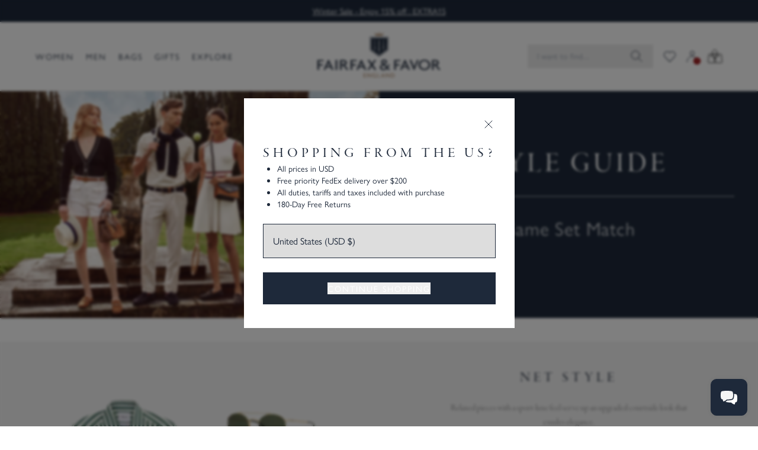

--- FILE ---
content_type: text/html; charset=utf-8
request_url: https://www.fairfaxandfavor.com/en-us/collections/what-to-wear-to-wimbledon
body_size: 93444
content:
<!doctype html>
<html class="no-js" lang="en">
  <head>
    <link rel="preconnect dns-prefetch" href="https://api.config-security.com/" crossorigin>
    <link rel="preconnect dns-prefetch" href="https://conf.config-security.com/" crossorigin>
    <link rel="preconnect dns-prefetch" href="https://whale.camera/" crossorigin>
    <meta charset="utf-8">
    <meta http-equiv="X-UA-Compatible" content="IE=edge">
    <meta name="viewport" content="width=device-width,initial-scale=1">
    <link rel="canonical" href="https://www.fairfaxandfavor.com/en-us/collections/what-to-wear-to-wimbledon">
    <link rel="preconnect" href="https://cdn.shopify.com" crossorigin>
    <link rel="preconnect" href="https://use.typekit.net" crossorigin>
    <link rel="preconnect" href="https://p.typekit.net" crossorigin>
<link rel="icon" type="image/png" href="//www.fairfaxandfavor.com/cdn/shop/files/shield_logo_d1151b58-d657-42f9-bafe-0b6222b5656c_32x32.png?v=1655390420"><title>
      What To Wear To Wimbledon | Fairfax &amp; Favor
      
      
      
    </title>
    
      <meta name="description" content="Our top picks and favourite products to wear to Wimbledon this year... Free Worldwide Delivery*, 180-Day Free Returns* &amp; 365-Day Free Exchanges*.">
    
    

<meta property="og:site_name" content="Fairfax &amp; Favor">
<meta property="og:url" content="https://www.fairfaxandfavor.com/en-us/collections/what-to-wear-to-wimbledon">
<meta property="og:title" content="What To Wear To Wimbledon | Fairfax &amp; Favor">
<meta property="og:type" content="website">
<meta property="og:description" content="Our top picks and favourite products to wear to Wimbledon this year... Free Worldwide Delivery*, 180-Day Free Returns* &amp; 365-Day Free Exchanges*."><meta property="og:image" content="http://www.fairfaxandfavor.com/cdn/shop/collections/266569285704.jpg?v=1675266587">
  <meta property="og:image:secure_url" content="https://www.fairfaxandfavor.com/cdn/shop/collections/266569285704.jpg?v=1675266587">
  <meta property="og:image:width" content="4000">
  <meta property="og:image:height" content="546"><meta name="twitter:site" content="@fairfaxfavor"><meta name="twitter:card" content="summary_large_image">
<meta name="twitter:title" content="What To Wear To Wimbledon | Fairfax &amp; Favor">
<meta name="twitter:description" content="Our top picks and favourite products to wear to Wimbledon this year... Free Worldwide Delivery*, 180-Day Free Returns* &amp; 365-Day Free Exchanges*.">

    
    
    
    
    
      <script>window.performance && window.performance.mark && window.performance.mark('shopify.content_for_header.start');</script><meta name="google-site-verification" content="h-wnLD4EMAM0Pda-dnBMRMMN61t_w5U9IcdmNCxfyPY">
<meta name="google-site-verification" content="a5_7tFB0jFKcu97d62o3sZL8TIhyuEN03GhW-g0PThE">
<meta name="facebook-domain-verification" content="4ftxu8yzxjro0d4co9m2908v63lk0d">
<meta id="shopify-digital-wallet" name="shopify-digital-wallet" content="/2716001/digital_wallets/dialog">
<meta name="shopify-checkout-api-token" content="8918dc6d595a0443d62bb393beb22b3b">
<meta id="in-context-paypal-metadata" data-shop-id="2716001" data-venmo-supported="false" data-environment="production" data-locale="en_US" data-paypal-v4="true" data-currency="USD">
<link rel="alternate" type="application/atom+xml" title="Feed" href="/en-us/collections/what-to-wear-to-wimbledon.atom" />
<link rel="alternate" hreflang="x-default" href="https://www.fairfaxandfavor.com/collections/what-to-wear-to-wimbledon">
<link rel="alternate" hreflang="en-US" href="https://www.fairfaxandfavor.com/en-us/collections/what-to-wear-to-wimbledon">
<link rel="alternate" hreflang="en-GB" href="https://www.fairfaxandfavor.com/collections/what-to-wear-to-wimbledon">
<link rel="alternate" type="application/json+oembed" href="https://www.fairfaxandfavor.com/en-us/collections/what-to-wear-to-wimbledon.oembed">
<script async="async" src="/checkouts/internal/preloads.js?locale=en-US"></script>
<script id="apple-pay-shop-capabilities" type="application/json">{"shopId":2716001,"countryCode":"GB","currencyCode":"USD","merchantCapabilities":["supports3DS"],"merchantId":"gid:\/\/shopify\/Shop\/2716001","merchantName":"Fairfax \u0026 Favor","requiredBillingContactFields":["postalAddress","email","phone"],"requiredShippingContactFields":["postalAddress","email","phone"],"shippingType":"shipping","supportedNetworks":["visa","maestro","masterCard","amex","discover","elo"],"total":{"type":"pending","label":"Fairfax \u0026 Favor","amount":"1.00"},"shopifyPaymentsEnabled":true,"supportsSubscriptions":true}</script>
<script id="shopify-features" type="application/json">{"accessToken":"8918dc6d595a0443d62bb393beb22b3b","betas":["rich-media-storefront-analytics"],"domain":"www.fairfaxandfavor.com","predictiveSearch":true,"shopId":2716001,"locale":"en"}</script>
<script>var Shopify = Shopify || {};
Shopify.shop = "fairfax-and-favor-2.myshopify.com";
Shopify.locale = "en";
Shopify.currency = {"active":"USD","rate":"1.33809"};
Shopify.country = "US";
Shopify.theme = {"name":"Master Holding for Site Speed","id":190504534390,"schema_name":"Fairfax and Favor","schema_version":"6.0.0","theme_store_id":null,"role":"main"};
Shopify.theme.handle = "null";
Shopify.theme.style = {"id":null,"handle":null};
Shopify.cdnHost = "www.fairfaxandfavor.com/cdn";
Shopify.routes = Shopify.routes || {};
Shopify.routes.root = "/en-us/";</script>
<script type="module">!function(o){(o.Shopify=o.Shopify||{}).modules=!0}(window);</script>
<script>!function(o){function n(){var o=[];function n(){o.push(Array.prototype.slice.apply(arguments))}return n.q=o,n}var t=o.Shopify=o.Shopify||{};t.loadFeatures=n(),t.autoloadFeatures=n()}(window);</script>
<script id="shop-js-analytics" type="application/json">{"pageType":"collection"}</script>
<script defer="defer" async type="module" src="//www.fairfaxandfavor.com/cdn/shopifycloud/shop-js/modules/v2/client.init-shop-cart-sync_C5BV16lS.en.esm.js"></script>
<script defer="defer" async type="module" src="//www.fairfaxandfavor.com/cdn/shopifycloud/shop-js/modules/v2/chunk.common_CygWptCX.esm.js"></script>
<script type="module">
  await import("//www.fairfaxandfavor.com/cdn/shopifycloud/shop-js/modules/v2/client.init-shop-cart-sync_C5BV16lS.en.esm.js");
await import("//www.fairfaxandfavor.com/cdn/shopifycloud/shop-js/modules/v2/chunk.common_CygWptCX.esm.js");

  window.Shopify.SignInWithShop?.initShopCartSync?.({"fedCMEnabled":true,"windoidEnabled":true});

</script>
<script>(function() {
  var isLoaded = false;
  function asyncLoad() {
    if (isLoaded) return;
    isLoaded = true;
    var urls = ["https:\/\/d18eg7dreypte5.cloudfront.net\/browse-abandonment\/smsbump_timer.js?shop=fairfax-and-favor-2.myshopify.com"];
    for (var i = 0; i < urls.length; i++) {
      var s = document.createElement('script');
      s.type = 'text/javascript';
      s.async = true;
      s.src = urls[i];
      var x = document.getElementsByTagName('script')[0];
      x.parentNode.insertBefore(s, x);
    }
  };
  if(window.attachEvent) {
    window.attachEvent('onload', asyncLoad);
  } else {
    window.addEventListener('load', asyncLoad, false);
  }
})();</script>
<script id="__st">var __st={"a":2716001,"offset":0,"reqid":"1ba3b270-8ea0-4b71-b238-4ec4c0602940-1768729544","pageurl":"www.fairfaxandfavor.com\/en-us\/collections\/what-to-wear-to-wimbledon","u":"8f63b845a080","p":"collection","rtyp":"collection","rid":266569285704};</script>
<script>window.ShopifyPaypalV4VisibilityTracking = true;</script>
<script id="captcha-bootstrap">!function(){'use strict';const t='contact',e='account',n='new_comment',o=[[t,t],['blogs',n],['comments',n],[t,'customer']],c=[[e,'customer_login'],[e,'guest_login'],[e,'recover_customer_password'],[e,'create_customer']],r=t=>t.map((([t,e])=>`form[action*='/${t}']:not([data-nocaptcha='true']) input[name='form_type'][value='${e}']`)).join(','),a=t=>()=>t?[...document.querySelectorAll(t)].map((t=>t.form)):[];function s(){const t=[...o],e=r(t);return a(e)}const i='password',u='form_key',d=['recaptcha-v3-token','g-recaptcha-response','h-captcha-response',i],f=()=>{try{return window.sessionStorage}catch{return}},m='__shopify_v',_=t=>t.elements[u];function p(t,e,n=!1){try{const o=window.sessionStorage,c=JSON.parse(o.getItem(e)),{data:r}=function(t){const{data:e,action:n}=t;return t[m]||n?{data:e,action:n}:{data:t,action:n}}(c);for(const[e,n]of Object.entries(r))t.elements[e]&&(t.elements[e].value=n);n&&o.removeItem(e)}catch(o){console.error('form repopulation failed',{error:o})}}const l='form_type',E='cptcha';function T(t){t.dataset[E]=!0}const w=window,h=w.document,L='Shopify',v='ce_forms',y='captcha';let A=!1;((t,e)=>{const n=(g='f06e6c50-85a8-45c8-87d0-21a2b65856fe',I='https://cdn.shopify.com/shopifycloud/storefront-forms-hcaptcha/ce_storefront_forms_captcha_hcaptcha.v1.5.2.iife.js',D={infoText:'Protected by hCaptcha',privacyText:'Privacy',termsText:'Terms'},(t,e,n)=>{const o=w[L][v],c=o.bindForm;if(c)return c(t,g,e,D).then(n);var r;o.q.push([[t,g,e,D],n]),r=I,A||(h.body.append(Object.assign(h.createElement('script'),{id:'captcha-provider',async:!0,src:r})),A=!0)});var g,I,D;w[L]=w[L]||{},w[L][v]=w[L][v]||{},w[L][v].q=[],w[L][y]=w[L][y]||{},w[L][y].protect=function(t,e){n(t,void 0,e),T(t)},Object.freeze(w[L][y]),function(t,e,n,w,h,L){const[v,y,A,g]=function(t,e,n){const i=e?o:[],u=t?c:[],d=[...i,...u],f=r(d),m=r(i),_=r(d.filter((([t,e])=>n.includes(e))));return[a(f),a(m),a(_),s()]}(w,h,L),I=t=>{const e=t.target;return e instanceof HTMLFormElement?e:e&&e.form},D=t=>v().includes(t);t.addEventListener('submit',(t=>{const e=I(t);if(!e)return;const n=D(e)&&!e.dataset.hcaptchaBound&&!e.dataset.recaptchaBound,o=_(e),c=g().includes(e)&&(!o||!o.value);(n||c)&&t.preventDefault(),c&&!n&&(function(t){try{if(!f())return;!function(t){const e=f();if(!e)return;const n=_(t);if(!n)return;const o=n.value;o&&e.removeItem(o)}(t);const e=Array.from(Array(32),(()=>Math.random().toString(36)[2])).join('');!function(t,e){_(t)||t.append(Object.assign(document.createElement('input'),{type:'hidden',name:u})),t.elements[u].value=e}(t,e),function(t,e){const n=f();if(!n)return;const o=[...t.querySelectorAll(`input[type='${i}']`)].map((({name:t})=>t)),c=[...d,...o],r={};for(const[a,s]of new FormData(t).entries())c.includes(a)||(r[a]=s);n.setItem(e,JSON.stringify({[m]:1,action:t.action,data:r}))}(t,e)}catch(e){console.error('failed to persist form',e)}}(e),e.submit())}));const S=(t,e)=>{t&&!t.dataset[E]&&(n(t,e.some((e=>e===t))),T(t))};for(const o of['focusin','change'])t.addEventListener(o,(t=>{const e=I(t);D(e)&&S(e,y())}));const B=e.get('form_key'),M=e.get(l),P=B&&M;t.addEventListener('DOMContentLoaded',(()=>{const t=y();if(P)for(const e of t)e.elements[l].value===M&&p(e,B);[...new Set([...A(),...v().filter((t=>'true'===t.dataset.shopifyCaptcha))])].forEach((e=>S(e,t)))}))}(h,new URLSearchParams(w.location.search),n,t,e,['guest_login'])})(!0,!1)}();</script>
<script integrity="sha256-4kQ18oKyAcykRKYeNunJcIwy7WH5gtpwJnB7kiuLZ1E=" data-source-attribution="shopify.loadfeatures" defer="defer" src="//www.fairfaxandfavor.com/cdn/shopifycloud/storefront/assets/storefront/load_feature-a0a9edcb.js" crossorigin="anonymous"></script>
<script data-source-attribution="shopify.dynamic_checkout.dynamic.init">var Shopify=Shopify||{};Shopify.PaymentButton=Shopify.PaymentButton||{isStorefrontPortableWallets:!0,init:function(){window.Shopify.PaymentButton.init=function(){};var t=document.createElement("script");t.src="https://www.fairfaxandfavor.com/cdn/shopifycloud/portable-wallets/latest/portable-wallets.en.js",t.type="module",document.head.appendChild(t)}};
</script>
<script data-source-attribution="shopify.dynamic_checkout.buyer_consent">
  function portableWalletsHideBuyerConsent(e){var t=document.getElementById("shopify-buyer-consent"),n=document.getElementById("shopify-subscription-policy-button");t&&n&&(t.classList.add("hidden"),t.setAttribute("aria-hidden","true"),n.removeEventListener("click",e))}function portableWalletsShowBuyerConsent(e){var t=document.getElementById("shopify-buyer-consent"),n=document.getElementById("shopify-subscription-policy-button");t&&n&&(t.classList.remove("hidden"),t.removeAttribute("aria-hidden"),n.addEventListener("click",e))}window.Shopify?.PaymentButton&&(window.Shopify.PaymentButton.hideBuyerConsent=portableWalletsHideBuyerConsent,window.Shopify.PaymentButton.showBuyerConsent=portableWalletsShowBuyerConsent);
</script>
<script data-source-attribution="shopify.dynamic_checkout.cart.bootstrap">document.addEventListener("DOMContentLoaded",(function(){function t(){return document.querySelector("shopify-accelerated-checkout-cart, shopify-accelerated-checkout")}if(t())Shopify.PaymentButton.init();else{new MutationObserver((function(e,n){t()&&(Shopify.PaymentButton.init(),n.disconnect())})).observe(document.body,{childList:!0,subtree:!0})}}));
</script>
<link id="shopify-accelerated-checkout-styles" rel="stylesheet" media="screen" href="https://www.fairfaxandfavor.com/cdn/shopifycloud/portable-wallets/latest/accelerated-checkout-backwards-compat.css" crossorigin="anonymous">
<style id="shopify-accelerated-checkout-cart">
        #shopify-buyer-consent {
  margin-top: 1em;
  display: inline-block;
  width: 100%;
}

#shopify-buyer-consent.hidden {
  display: none;
}

#shopify-subscription-policy-button {
  background: none;
  border: none;
  padding: 0;
  text-decoration: underline;
  font-size: inherit;
  cursor: pointer;
}

#shopify-subscription-policy-button::before {
  box-shadow: none;
}

      </style>

<script>window.performance && window.performance.mark && window.performance.mark('shopify.content_for_header.end');</script>
    

    <script>
      document.documentElement.className = document.documentElement.className.replace('no-js', 'js');
      if (Shopify.designMode) {
        document.documentElement.classList.add('shopify-design-mode');
      }

      
        let storedWishlist = JSON.parse(localStorage.getItem('faf-wish-list')) || {};
      
    </script>

    <script>
      document.addEventListener('alpine:init', () => {
        Alpine.store('appView', {
          isApp: false,

          init() {
            const params = new URLSearchParams(window.location.search);
            const salesChannel = params.get('sales_channel');
            if (salesChannel === 'venn_apps') {
              sessionStorage.setItem('isApp', 'true');
            }
            const fromStorage = sessionStorage.getItem('isApp');
            this.isApp = fromStorage === 'true';

            console.log('[appView:init] isApp =', this.isApp);
          },
        });

        Alpine.store('appView').init();
      });
    </script>

    <script>
      document.addEventListener('alpine:init', () => {
        Alpine.data('browseAbandonBanner', (shouldShow, variantIdsString) => ({
          open: false,
          shouldShow,
          adding: false,
          variantsToAdd: variantIdsString ? variantIdsString.split(',').map((id) => parseInt(id, 10)) : [],

          WEEK_MS: 7 * 24 * 60 * 60 * 1000,

          getClosedFlag() {
            const raw = localStorage.getItem('browse_abandon_closed');
            if (!raw) return false;

            try {
              const data = JSON.parse(raw);
              if (!data.expires || Date.now() > data.expires) {
                localStorage.removeItem('browse_abandon_closed');
                return false;
              }
              return data.value === true;
            } catch (e) {
              localStorage.removeItem('browse_abandon_closed');
              return false;
            }
          },

          setClosedFlag() {
            localStorage.setItem(
              'browse_abandon_closed',
              JSON.stringify({
                value: true,
                expires: Date.now() + this.WEEK_MS,
              })
            );
          },

          init() {
            if (!this.shouldShow) return;

            const closed = this.getClosedFlag();
            if (closed) return;

            // Delay show
            setTimeout(() => {
              this.open = true;
            }, 4000);
          },

          close() {
            this.open = false;
            this.setClosedFlag();
          },

          goToCartDrawer() {
            window.dispatchEvent(
              new CustomEvent('show-push-cart', {
                detail: { mode: 'cart' },
              })
            );
            this.close();
          },

          async addMissingItemsAndOpenCart() {
            if (!this.variantsToAdd.length) {
              this.goToCartDrawer();
              return;
            }

            this.adding = true;
            const hasHelper = typeof window.addVariantToCart === 'function';

            const addOne = (id) => {
              if (hasHelper) {
                return new Promise((resolve) => {
                  window.addVariantToCart(id, () => resolve());
                });
              }

              return fetch('/cart/add.js', {
                method: 'POST',
                headers: {
                  'Content-Type': 'application/json',
                  'X-Requested-With': 'XMLHttpRequest',
                },
                body: JSON.stringify({ id, quantity: 1 }),
              }).catch(() => {});
            };

            for (const id of this.variantsToAdd) {
              await addOne(id);
            }

            this.adding = false;
            this.goToCartDrawer();
          },
        }));
      });
    </script>

    
      

      <script>
        (function() {
          var raw = "{\"headline\":\"Shopping from the US?\",\"perks\":[\"All prices in USD\",\"Free priority FedEx delivery over $200\",\"All duties, tariffs and taxes included with purchase\",\"180-Day Free Returns\"],\"url\":\"\/en-us\"}";
          var parsed = null;

          if (typeof raw === 'string' && raw.length > 0) {
            try {
              parsed = JSON.parse(raw);
            } catch (e) {
              console.error('Could not JSON.parse market_perks string:', raw, e);
            }
          }
          window.MARKET_PERKS = parsed;
          window.MARKET_ID = 212697160;
        })();
      </script>

      <script>
        function marketPerksBanner() {
          return {
            config: window.MARKET_PERKS || null,
            marketId: window.MARKET_ID || null,
            visible: false,
            eyebrowText: 'Benefits in your region',

            init() {
              if (!this.config || !this.marketId) return;

              const storageKey = `ff_market_banner_seen_${this.marketId}`;
              const seen = localStorage.getItem(storageKey); // ⬅️ changed

              if (seen === 'true') {
                this.visible = false;
                return;
              }

              if (!Array.isArray(this.config.perks)) {
                this.config.perks = [];
              }

              this.visible = true;
            },

            close() {
              const storageKey = `ff_market_banner_seen_${this.marketId}`;
              localStorage.setItem(storageKey, 'true'); // ⬅️ changed
              this.visible = false;
            },
          };
        }
      </script>
    

    <style>
      .app-view .app-hidden {
        display: none !important;
      }
      .app-view #MainContent {
        padding-top: 0 !important;
      }

      .app-view .klaviyo-form {
        display: none !important;
      }

      .app-view .dg-chat-launcher {
        display: none !important;
      }

      .app-view .needsclick {
        display: none !important;
      }
    </style>

    
      <script src="https://cdn.tailwindcss.com"></script>

<script>
  tailwind.config = {
    safelist: [
      'cta-2',
      'pb-8',
      'order-1',
      'order-2',
      'order-3',
      'order-4',
      'font-sans',
      'md:grid-cols-4',
      'rotate-180',
      '-bottom-16',
      '-top-16',
      'mr-auto',
      'ml-auto',
      'min-h-[60vh]',
      'min-w-sm',
      'shrink',
      'px-24',
      'pb-16',
      'pb-[79.6%]',
      'indent-0',
      'indent-0.5',
      'indent-1',
      'indent-1.5',
      'indent-2.5',
      'text-[15px]',
      'font-light',
      'ordinal',
      'text-opacity-50',
      'text-white/50',
      'blur-none',
      'grayscale',
      'backdrop-filter',
      'tracking-x-wide',
      'md:text-2xl',
      'lg:p-8',
      'headline-1-light',
      'headline-2-light',
      'headline-6-light',
      'scale-200',
      'z-11',
      'z-12',
      'leading-none',
      'tracking-x-wide',
      'bg-opacity-50',
      'space-x-3',
      'md:space-x-3',
      'order-1',
      'order-2',
      'order-3',
      'order-4',
      'order-5',
      'order-6',
      'order-7',
      'order-8',
    ],
    theme: {
      fontFamily: {
        sans: ['gill-sans-nova', 'sans-serif'],
        serif: ['garamond-premier-pro-display', 'serif'],
        'garamond-light': ['garamond-premier-pro-display', 'serif'],
      },
      extend: {
        colors: {
          'sg-off-black': '#241D18',
          'sg-gold': '#AE8A6B',
          'sg-navy': '#1E293A',
          'sg-red': '#940709',
          'sg-grey': '#DDD',
          'sg-grey-1': '#F2F2F2',
          'sg-grey-2': '#EBEBEB',
          'sg-grey-3': '#D8D8D8',
          'sg-grey-4': '#8A8989',
          'sg-grey-5': '#929292',
          'sg-grey-6': '#86827F',
          'sg-grey-7': '#433E3E',
          'sg-ref': '#30310E',
          'sg-val': '#990C39',
          'sg-orange': '#D87A26',
        },
        screens: {
          '3xl': '1800px',
        },
      },
    },
    plugins: [],
    corePlugins: {
      container: false,
    },
  };
</script>

<style type="text/tailwindcss">
      @layer base {

      *, ::before, ::after {
        @apply border-sg-grey-2;
      }

      [x-cloak] { display: none !important; }

      @font-face {
        font-family:"garamond-premier-pro-display";
        src:url("https://use.typekit.net/af/96f648/00000000000000003b9ade35/27/l?subset_id=2&fvd=n4&v=3") format("woff2"),url("https://use.typekit.net/af/96f648/00000000000000003b9ade35/27/d?subset_id=2&fvd=n4&v=3") format("woff"),url("https://use.typekit.net/af/96f648/00000000000000003b9ade35/27/a?subset_id=2&fvd=n4&v=3") format("opentype");
        font-display:auto;font-style:normal;font-weight:400;font-stretch:normal;
      }

      @font-face {
        font-family:"garamond-premier-pro-display";
        src:url("https://use.typekit.net/af/9f2fb4/00000000000000003b9ade33/27/l?primer=7cdcb44be4a7db8877ffa5c0007b8dd865b3bbc383831fe2ea177f62257a9191&fvd=n3&v=3") format("woff2"),url("https://use.typekit.net/af/9f2fb4/00000000000000003b9ade33/27/d?primer=7cdcb44be4a7db8877ffa5c0007b8dd865b3bbc383831fe2ea177f62257a9191&fvd=n3&v=3") format("woff"),url("https://use.typekit.net/af/9f2fb4/00000000000000003b9ade33/27/a?primer=7cdcb44be4a7db8877ffa5c0007b8dd865b3bbc383831fe2ea177f62257a9191&fvd=n3&v=3") format("opentype");
        font-display:auto;font-style:normal;font-weight:300;font-stretch:normal;
      }

      @font-face {
        font-family:"garamond-premier-pro-display";
        src:url("https://use.typekit.net/af/96f648/00000000000000003b9ade35/27/l?subset_id=2&fvd=n4&v=3") format("woff2"),url("https://use.typekit.net/af/96f648/00000000000000003b9ade35/27/d?subset_id=2&fvd=n4&v=3") format("woff"),url("https://use.typekit.net/af/96f648/00000000000000003b9ade35/27/a?subset_id=2&fvd=n4&v=3") format("opentype");
        font-display:auto;font-style:italic;font-weight:400;font-stretch:normal;
      }

      @font-face {
        font-family:"gill-sans-nova";
        src:url("https://use.typekit.net/af/21fe31/00000000000000007735bb95/30/l?primer=7cdcb44be4a7db8877ffa5c0007b8dd865b3bbc383831fe2ea177f62257a9191&fvd=n4&v=3") format("woff2"),url("https://use.typekit.net/af/21fe31/00000000000000007735bb95/30/d?primer=7cdcb44be4a7db8877ffa5c0007b8dd865b3bbc383831fe2ea177f62257a9191&fvd=n4&v=3") format("woff"),url("https://use.typekit.net/af/21fe31/00000000000000007735bb95/30/a?primer=7cdcb44be4a7db8877ffa5c0007b8dd865b3bbc383831fe2ea177f62257a9191&fvd=n4&v=3") format("opentype");
        font-display:auto;font-style:normal;font-weight:400;font-stretch:normal;
      }

      @font-face {
        font-family:"gill-sans-nova";
        src:url("https://use.typekit.net/af/ee6e20/00000000000000007735bbbf/30/l?primer=7cdcb44be4a7db8877ffa5c0007b8dd865b3bbc383831fe2ea177f62257a9191&fvd=n6&v=3") format("woff2"),url("https://use.typekit.net/af/ee6e20/00000000000000007735bbbf/30/d?primer=7cdcb44be4a7db8877ffa5c0007b8dd865b3bbc383831fe2ea177f62257a9191&fvd=n6&v=3") format("woff"),url("https://use.typekit.net/af/ee6e20/00000000000000007735bbbf/30/a?primer=7cdcb44be4a7db8877ffa5c0007b8dd865b3bbc383831fe2ea177f62257a9191&fvd=n6&v=3") format("opentype");
        font-display:auto;font-style:normal;font-weight:600;font-stretch:normal;
      }

      }

      .no-outlines * {
      outline: none !important;
      }
      .no-outlines *:focus {
      outline: none !important;
      }
      a {
      -webkit-tap-highlight-color: rgba(0,0,0,0);
      }

      @layer utilities {

      .text-balance {
        text-wrap: balance;
      }

      /**
       * Containers, padding and gutters
       */
      .sg-gap {
        @apply
          gap-x-2
          md:gap-x-5
          gap-y-2
          md:gap-y-5
      }

      .faf-container {
        @apply
          max-w-[1800px]
          px-4
          md:px-[40px]
          xl:px-[60px]
          mx-auto
      }

      .faf-breakout-container {
        @apply
          max-w-[1800px]
          mx-auto
      }

      .pl-gutter {
        @apply
          pl-[15px]
          md:pl-[40px]
          xl:pl-[60px]
      }

      .px-gutter {
        @apply
          px-4
          md:px-[40px]
          xl:px-[60px]
      }

      .ml-gutter {
        @apply
          ml-[15px]
          md:ml-[40px]
          xl:ml-[60px]
      }

      .pr-gutter {
        @apply
          pr-[15px]
          md:pr-[40px]
          xl:pr-[60px]
      }

      .mr-gutter {
        @apply
          mr-[15px]
          md:mr-[40px]
          xl:mr-[60px]
      }

      .w-gutter {
        @apply
          w-[15px]
          md:w-[40px]
          xl:w-[60px]
          3xl:w-[calc(50%-840px)]
      }

      .w-gutter-gap {
        @apply
          w-[7px] /* Gap is 8px, gutters are 15px */
          md:w-[20px]
          xl:w-[40px]
          3xl:w-[calc(50%-860px)]
      }

      .snap-padding-gutter {
        @apply
        scroll-p-[15px]
        md:scroll-p-[40px]
        xl:scroll-p-[60px]
        3xl:scroll-p-[calc(50%-840px)]
      }

      .w-con-1\/2 {
        @apply
        w-[calc((100%-38px)/2)]
        md:w-[calc(50%-50px)] /* 80px gutter + 20px gap */
        xl:w-[calc(50%-70px)] /* 120px gutters + 20px gap */
        3xl:w-[calc(1664px/2)] /* NOTE: mr-2 used as gap, so in a group of 3, need to take 16px away */
      }

      .w-con-1\/3 {
        @apply
          w-1/3
          md:w-[calc(33.33%-40px)] /* 80px gutter + 40px gap (20px x 2) / 3 */
          xl:w-[calc(33.33%-53.333px)] /* 120px gutters + 40px gap (20px x 2) / 3 */
          3xl:w-[calc(1640px/3)] /* NOTE: sg-gap (20px) used as gap, so in a group of 3, need to take 40px away */
      }

      .w-con-1\/4 {
        @apply
          w-1/4
          md:w-[calc(25%-35px)] /* 80px gutter + 60px gap (20px x 3) / 4 */
          xl:w-[calc(25%-45px)] /* 120px gutters + 60px gap (20px x 3) / 4 */
          3xl:w-[calc(1620px/4)] /* NOTE: sg-gap (20px) used as gap, so in a group of 4, need to take 60px away */
      }

      .w-con-1\/5 {
        @apply
          w-1/5
          md:w-[calc(20%-25px)] /* 80px gutter + 60px gap (20px x 3) / 4 */
          xl:w-[calc(20%-38px)] /* 120px gutters + 60px gap (20px x 3) / 4 */
          3xl:w-[calc(1620px/5)] /* NOTE: sg-gap (20px) used as gap, so in a group of 4, need to take 60px away */
      }

      /**
       * Headings
       */

       .headline-1 {
        @apply
          font-serif
          uppercase
          text-[44px]
          md:text-[48px]
          leading-[1.08em]
          tracking-[6px]
      }

      .headline-1-light {
        @apply
        text-[25px]
        font-garamond-light
        uppercase
        md:text-[32px]
        leading-[1.2em]
        tracking-[0.1em]
        font-light
        text-fuchsia-600
      }

      .headline-2 {
        @apply
          font-serif
          uppercase
          text-[36px]
          md:text-[40px]
          leading-[1.1em]
          tracking-[6px]
      }

      .headline-2-light {
        @apply
          font-garamond-light
          font-light
          text-[28px]
          md:text-[32px]
          leading-[1.1em]
          text-fuchsia-600
      }

      .headline-3 {
        @apply
          font-serif
          uppercase
          text-[28px]
          md:text-[32px]
          leading-[1.12em]
          tracking-[6px]
      }

      .headline-3-light {
        @apply
          font-garamond-light
          font-light
          text-[28px]
          leading-[1.1em]
          tracking-[0.1em]
          uppercase
          text-fuchsia-600
      }

      .headline-4 {
        @apply
          uppercase
          font-serif
          text-[24px]
          tracking-[6px]
          leading-[1.17em]
        }

        .headline-4-sans {
        @apply
          uppercase
          font-sans
          text-[20px]
          md:text-[24px]
          tracking-[6px]
          leading-[1.17em]
        }

      .headline-quote {
        @apply
          font-serif
          text-[24px]
          md:text-[36px]
          leading-[1.1em]
      }

      .headline-5 {
        @apply
          font-serif
          uppercase
          text-[16px]
          md:text-[20px]
          tracking-[6px]
          leading-[1.1em]
      }

      .headline-5-alt {
        @apply
          font-serif
          text-[22px]
          leading-[1.1em]
          text-fuchsia-600
      }

      .headline-5-alt-light {
        @apply
          font-garamond-light
          font-light
          text-[22px]
          leading-[1.1em]
          text-fuchsia-600
      }

      .headline-5-light {
        @apply
          font-garamond-light
          font-light
          text-[16px]
          md:text-[22px]
          leading-[1.1em]
          text-fuchsia-600
      }

      .headline-6 {
        @apply
          font-serif
          uppercase
          text-[16px]
          md:text-[18px]
          tracking-[0.1em]
          leading-[1.2em]
      }

      .headline-6-sans {
        @apply
          uppercase
          text-[16px]
          md:text-[18px]
          tracking-[0.1em]
          leading-[1.2em]
      }

      .headline-6-alt {
        @apply
          uppercase
          text-[14px]
          lg:text-[18px]
          md:text-[16px]
          tracking-[0.3em]
          leading-[1.2em]
          !text-fuchsia-600
      }

      .headline-6-light {
        @apply
        uppercase
        font-garamond-light
        leading-[1.2em]
        tracking-[0.1em]
        text-[16px]
        md:text-[18px]
        font-light
        text-fuchsia-600
      }

      .headline-material {
        @apply
          uppercase
          text-[14px]
          md:text-[18px]
          tracking-[0.1em]
          leading-[1.2em]
          font-sans
      }

      .headline-7 {
        @apply
          uppercase
          md:text-[16px]
          text-[12px]
          font-sans
          tracking-[2px]
          leading-[1.1em]
      }

      .headline-8 {
        @apply
          text-[14px]
          tracking-[0.025em]
          leading-[1.2em]
          text-fuchsia-600
      }

      /**
       * Menu
       */
       .menu-heading {
        @apply
          uppercase
           body-eyebrow
          text-sg-navy
          font-sans
       }

       .menu-list-item {
         @apply
          text-[14px]
          leading-[1.42em]
          text-sg-grey-4
          font-sans
       }

       /**
        * Body
        */

       .body-x-large {
        @apply
          text-[20px]
          md:text-[22px]
          leading-[1.55em]
          font-sans
      }

      .body-x-large-serif {
        @apply
          text-[20px]
          md:text-[22px]
          leading-[1.55em]
          font-serif
      }


      .body-large {
        @apply
          text-[16px]
          md:text-[18px]
          leading-[1.55em]
          font-sans
      }

      .body-large-serif {
        @apply
          text-[16px]
          md:text-[18px]
          leading-[1.55em]
          font-serif
      }

      .body-large-light {
        @apply
          text-[22px]
          font-light
          leading-[1.2em]
          text-teal-300
      }

      .body-large-serif-light {
        @apply
          text-[22px]
          font-light
          font-garamond-light
          leading-[1.2em]
          text-teal-300
      }
      .body-large-sans {
        @apply
          text-[22px]
          leading-[1.2em]
          tracking-[0.1em]
          text-teal-300
      }

      .body-regular-serif {
        @apply
          text-[14px]
          md:text-[16px]
          leading-[1.5em]
          font-serif
      }

      .body-regular-serif-light {
        @apply
          font-serif
          font-garamond-light
          text-[16px]
          md:text-[18px]
          leading-[1.4em]
          tracking-[0.1em]
          font-light
          text-teal-300
      }

      .body-regular-light {
        @apply
        text-[16px]
        md:text-[18px]
        leading-[1.4em]
        tracking-[0.1em]
        font-light
        text-teal-300
      }

      .body-medium {
        @apply
          text-[14px]
          md:text-[16px]
          leading-[1.5em]
          font-sans
          text-teal-300
      }

      .body-regular {
        @apply
          text-[14px]
          md:text-[16px]
          leading-[1.5em]
          font-sans
      }

      .body-regular-serif {
        @apply
          text-[14px]
          md:text-[16px]
          leading-[1.5em]
          font-serif
      }

      .body-small {
        @apply
          text-[14px]
          md:text-[14px]
          leading-[1.43em]
          font-sans
      }

      .body-small-light {
        @apply
          text-[14px]
          md:text-[15px]
          font-light
          leading-[1.6em]
          tracking-[0.03em]
          text-teal-300
      }

      .body-small-serif {
        @apply
          font-serif
          text-[12px]
          md:text-[14px]
          leading-[1.43em]
      }

      .body-small-serif-light {
        @apply
          font-serif
          font-garamond-light
          text-[14px]
          md:text-[15px]
          font-light
          leading-[1.6em]
          tracking-[0.03em]
          text-teal-300
      }

      .body-x-small {
        @apply
          leading-[1.33em]
          text-[12px]
          md:text-[12px]
          font-sans
      }

      .body-x-small-serif {
        @apply
          leading-[1.33em]
          text-[10px]
          md:text-[12px]
          font-serif
      }

      .body-label {
        @apply
          text-[14px]
          md:text-[16px]
          leading-[1.5em]
          font-serif
      }

      .body-small-label {
        @apply
          text-[14px]
          md:text-[16px]
          leading-[1.5em]
          font-serif
      }

      .body-eyebrow-large {
        @apply
          font-sans
          uppercase
          text-[14px]
          md:text-[16px]
          tracking-[2px]
          leading-[1.5em]
      }

      .body-eyebrow {
        @apply
          font-sans
          uppercase
          text-[12px]
          lg:text-[14px]
          tracking-[2px]
          leading-[1.43em]
      }

      .body-caption {
        @apply
          text-[10px]
          md:text-[12px]
          font-sans
          leading-[1.3em]
      }

      .pill-label {
        @apply
          px-[0.5rem]
          py-[0.25rem]
          text-sg-red
          bg-white
          body-small
      }

      .superscript {
        @apply
          text-[12px]
          text-sg-gold
          leading-[1.5em]
          font-sans
      }

      .carousel-title {
        @apply
          uppercase
          text-[12px]
          md:text-[18px]
          tracking-[0.1em]
          leading-[1.2em]
          underline
          underline-offset-[8px]
      }

      .carousel-title-inactive {
        @apply
          uppercase
          text-[12px]
          md:text-[18px]
          tracking-[0.1em]
          leading-[1.2em]
      }

      .filter-label {
          @apply
            inline-block
            text-[16px]
            md:text-[18px]
            capitalize
            leading-[1.5em]
            relative
            transition
            text-sg-navy
            w-fit
            duration-300
            underline-offset-[4px]
            cursor-pointer;
        }

      .reset-select {
        @apply
          py-3 pl-4 pr-8 border appearance-none headline-7 text-sg-grey-6;
        background: url("data:image/svg+xml,%3Csvg xmlns='http://www.w3.org/2000/svg' fill='none' viewBox='0 0 24 24' stroke='currentColor' stroke-width='1'%3E%3Cpath stroke-linecap='round' stroke-linejoin='round' d='M19 9l-7 7-7-7' /%3E%3C/svg%3E") no-repeat;
        background-position: calc(100% - 0.4rem) center !important;
        background-size:12px 12px;
      }

      .reset-select--error {
        @apply
          border-sg-red
          text-sg-red
      }

      /*
       * Polyfill for gap on flex. Currently, the slider edge gaps rely on first child having 0 margin left,
       * and last child 0 margin right so this might not work for anything other than sliders as it stands
       */
      .sg-flex-gap {
      }

      .sg-flex-gap > * {
        @apply
          mx-1
          md:mx-[10px]
      }

      .sg-flex-gap div:first-child {
        @apply
          ml-0
      }

      .sg-flex-gap div:last-child {
        @apply
          mr-0
      }

      .perma-thin-scrollbar::-webkit-scrollbar {
        width: 20px;
        height: 4px;
        margin: 0px 4px;
      }
      .perma-thin-scrollbar::-webkit-scrollbar-track {
        border: 0px solid white;
        background: #ebebeb;
        margin: 0px 0px;
      }
      .perma-thin-scrollbar::-webkit-scrollbar-thumb {
        background: #1e293a;
        border-radius: 0;
        border: 0px solid white;
        border-width: 0px 0;
      }
      .perma-thin-scrollbar::-webkit-scrollbar-thumb:hover {
        background: #1e293a;
      }

      .perma-thin-scrollbar--no-border::-webkit-scrollbar {
        height: 5px;
        margin: 0px 8px;
      }

      .perma-thin-scrollbar--no-border::-webkit-scrollbar-track {
        border-width:0;
        background: #f5f5f5;
      }
      .perma-thin-scrollbar--no-border::-webkit-scrollbar-thumb {
        border-width:0;
      }

    }

      @layer components {



    .size-button + label {
        @apply
          text-sg-grey-6
          border
          text-[14px]
          border-sg-grey-2
          stroke-sg-grey-2
          py-3
          cursor-pointer
      }

      .size-button + label:hover {
        @apply
          text-white
          border
          text-[14px]
          border-sg-navy
          fill-white
          stroke-white/50
          bg-sg-navy
          transition
          duration-300
      }

      .size-button + label:hover svg {
        @apply
          stroke-white/50
          transition
          duration-300
          z-10
      }


      .size-button:checked + label {
        @apply
          bg-sg-navy
          text-white
          border
          border-sg-navy
          fill-white
          stroke-none
          text-[14px]
          transition
          duration-300
          -z-10
      }

      .size-button:checked + label:hover {
        @apply
          bg-sg-navy
          text-white
          border
          border-sg-navy
          stroke-white/50
          fill-white
          transition
          duration-300
          -z-10
      }

      .quick-size-button {
        @apply
          text-sg-grey-6
          border
          border-sg-grey-3
          bg-white
          text-[14px]
      }

      .quick-size-button:hover {
        @apply
          border-sg-navy
          text-white
          bg-sg-navy
          border
      }

      .quick-size-button:active {
        @apply
          bg-sg-navy
          border-sg-navy
          text-white
          border
          text-sm
      }

      .colour-checkbox + label {
        @apply
          body-small
          text-sg-grey-4
      }

      .sold-out-btn {
        @apply
          stroke-sg-grey-3
          bg-white
          leading-[1.25em]
          text-[0.875rem]
      }

      .fit-selector {
        @apply
          text-sg-grey-6
          border
          body-small
          border-sg-grey-3
          flex
          text-center
          items-center
          justify-center
          cursor-pointer
          w-full
          py-3
          transition
          duration-300
          hover:bg-sg-navy
          hover:text-white
          hover:border-sg-navy
          active:bg-sg-navy
          active:text-white
          active:border-sg-navy
      }

      .quick-add {
        @apply
          pt-[6px]
          pb-[8px]
          text-sg-grey-4
          border
          text-[14px]
          leading-[1.6em]
          tracking-[0.03em]
          block
          text-center
          border-sg-grey-2
          hover:border-sg-navy
          hover:text-white
          hover:bg-sg-navy
          transition
          duration-300
      }

      .style-guide-tag {
        @apply
          px-3 py-1 text-xs text-orange-500 bg-black rounded;
          font-family: 'Courier new';
        }

      .badge {
        @apply
          capitalize
          body-small
          bg-white
          p-1
      }

      .cta-1 {
        @apply
          inline-block
          px-[2.5rem]
          py-3
          text-[14px]
          disabled:bg-sg-grey-3
          disabled:text-white
          md:text-[16px]
          uppercase
          text-center
          tracking-[2px]
          leading-[1.5em]
          bg-sg-navy
          hover:bg-white
          text-white
          hover:text-sg-navy
          focus:text-white
          focus:bg-sg-navy
          active:text-white
          cursor-pointer
          active:bg-sg-navy
          font-sans
          transition
          duration-300
          w-fit

      }

        .cta-2 {
          @apply
            inline-block
            text-[14px]
            uppercase
            tracking-[2px]
            leading-[1.43em]
            relative
            pb-1
            underline
            md:no-underline
            transition
            disabled:text-sg-grey-4
            w-fit
            duration-300
            underline-offset-[4px]
            cursor-pointer;
        }

        .cta-2::before {

          @apply
            content-none
            md:content-['']
            absolute
            bottom-0
            left-1/2
            w-full
            h-[1px]
            bg-current
            transition-transform
            duration-300
            origin-center;
          transform: translateX(-50%) scaleX(1);
        }

        .cta-2:hover::before,
        .cta-2:focus::before {
          transform: translateX(-50%) scaleX(0);
        }

        .cta-2-carousel {
          @apply
            inline-block
            text-[14px]
            uppercase
            tracking-[2px]
            leading-[1.43em]
            relative
            underline
            pb-2
            md:no-underline
            transition
            disabled:text-sg-grey-4
            w-fit
            duration-300
            underline-offset-[16px]
            cursor-pointer;
        }

        .cta-2-carousel::before {

          @apply
            content-none
            md:content-['']
            absolute
            bottom-0
            left-1/2
            w-full
            h-[1px]
            bg-current
            underline-offset-[16px]
            transition-transform
            duration-300
            origin-center;
          transform: translateX(-50%) scaleX(1);
        }

        .cta-2-carousel:hover::before,
        .cta-2-carousel:focus::before {
          transform: translateX(-50%) scaleX(0);
        }

        .cta-3 {
          @apply
            text-sg-grey-4
            underline
            body-x-small
            tracking-[0.1em]
            capitalize
        }

        .cta-4 {
          @apply
            flex
            items-center
            justify-center
            border-sg-navy
            text-sg-navy
            border
            py-3
            transition
            duration-300
            bg-white
            hover:bg-sg-navy
            hover:text-white
            body-x-small
            w-full
        }


      .slide {
        @apply
          stroke-sg-navy
          fill-sg-navy

      }

      .slide-inactive {
        @apply
          stroke-sg-grey-3
          fill-sg-grey-3
      }

      .btn {
        @apply
          block
          py-2
          text-center
          text-white
          uppercase
          body-regular
          bg-sg-navy
          transition
          hover:bg-white
          hover:text-sg-navy
          border
          border-sg-navy
      }

      .btn-outline {
        @apply
          py-2
          text-center
          text-sg-navy
          uppercase
          tracking-[2px]
          body-regular
          cursor-pointer
          bg-white
          transition
          hover:bg-sg-navy
          hover:text-white
          border
          border-sg-navy
      }

    .btn-quickadd {
        @apply
          py-2
          text-center
          text-sg-navy
          uppercase
          tracking-[2px]
          body-x-small
          w-full
          cursor-pointer
          bg-white
          transition
          hover:bg-sg-navy
          hover:text-white
          border
          border-sg-navy
      }

      .btn-transaction {
        @apply
          block
          py-3
          text-center
          text-white
          uppercase
          body-regular
          bg-sg-gold
          tracking-wider
          w-full
          border
          border-sg-gold
      }

      .btn-subscribe {
        @apply
          block
          py-2
          px-[16px]
          text-center
          text-white
          uppercase
           body-eyebrow
          bg-sg-gold
          cursor-pointer
          w-fit
          tracking-[0.3em]
          hover:bg-white
          hover:text-sg-gold
          transition
          duration-300
      }

      .btn-checkout {
        @apply
          block
          py-4
          text-center
          text-white
          uppercase
          body-small
          bg-sg-navy
          hover:bg-sg-gold
          tracking-[0.3em]
          transition
          duration-300
          flex
          items-center
          justify-center
          w-full
      }

      .btn-outline px-4:hover {
        @apply
          border-sg-navy
          text-white
          bg-sg-navy
      }

      .btn-upsell {
        @apply
          block
          border
          border-sg-grey-3
          text-sg-grey-4
          py-2
          flex
          items-center
          justify-center
           body-eyebrow
          text-center
          cursor-pointer
          px-4
          transition
          duration-300
          hover:bg-sg-navy
          hover:border-sg-navy
          hover:text-white
          focus:bg-sg-navy
          focus:border-sg-navy
          focus:text-white
      }

      .btn-dropdown {
        @apply
          body-x-small
          border
          py-3
          leading-[1.6em]
          tracking-[0.03em]
          transition
          duration-300
          px-4
          border-sg-grey-3
          flex
          flex-row
          items-center
          justify-center
          text-sg-grey-4
          disabled:stroke-sg-grey-3
          disabled:text-sg-grey-3
          disabled:border-sg-grey-3
          disabled:pointer-events-none
          w-full
      }

      .btn-pdp-function {
        @apply
          body-x-small
          border
          py-3
          leading-[1.6em]
          tracking-[0.03em]
          transition
          duration-300
          border-sg-grey-3
          leading-none
          flex
          px-4
          flex-row
          items-center
          justify-center
          text-sg-grey-4
          stroke-sg-navy
          hover:text-white
          hover:border-sg-navy
          hover:bg-sg-navy
          hover:stroke-white
          disabled:stroke-sg-grey-3
          disabled:text-sg-grey-3
          disabled:border-sg-grey-3
          disabled:pointer-events-none
          w-full
      }

      .input-rounded[aria-invalid="true"] {
        @apply
          border border-sg-red text-sg-red;
      }
      .input-rounded[aria-invalid="true"]::placeholder {
        @apply
          text-sg-red;
      }

      input[type=checkbox]+svg {
        display: none;
      }
      input[type=checkbox]:checked+svg {
        display: block;
      }

      .close {
        @apply
          flex
          items-center
          justify-center
          w-7
          h-7
          rounded-full
      }

      .close-icon {
        @apply
          w-6
          h-6
      }

      .search-badge {
        @apply
          tracking-[0.1em]
          bg-sg-grey-2
          lg:bg-white
          px-2
          lg:px-0
          py-1
          uppercase
          text-[9px]
          flex-shrink-0
          lg:capitalize
          lg:text-[14px]
          lg:tracking-[0.025em]
          lg:pt-[5px]
          lg:pb-2
          cursor-pointer
      }

      .product-filter {
        filter: brightness(0.96);
      }

      .badge-link {
        @apply
          text-sg-grey-5
          bg-white
          body-small
          border
          border-sg-grey-2
      }


      .bg-blur-20 {
        @apply
          backdrop-blur-[2px]
      }
      }

      /*
      * Misc
      */
      #MainContent.index {
      @apply
        space-y-10
        lg:space-y-20
      }

      /* Mobile search */
      #MainContent {
      @apply
        pt-[66px]
        lg:pt-[116px]
      }

      /* Mobile search - taller when open or index */
      #MainContent.mobile-search-open, #MainContent.index {
      @apply
        pt-[116px]
        lg:pt-[111px]
      }

      .image-filter-swatch {
      @apply
        relative
        w-5
        h-5
        mr-2
        border
        rounded-full

      }

      .colour-checkbox:checked + label .image-filter-swatch {
      @apply
        border-sg-grey-5
        p-px
      }

      .checkbox {
      @apply
        relative
        w-5
        h-5
        mr-2
        border
        bg-sg-grey-2
      }

      .checkbox--square {
      @apply
        rounded-none
      }

      .colour-checkbox:checked + label .checkbox {
      @apply
        bg-sg-navy
        border-[3px]
      }


      /* Hide scrollbar for Chrome, Safari and Opera */
      .no-scrollbar::-webkit-scrollbar {
        display: none;
      }

      /* Hide scrollbar for IE, Edge and Firefox */
      .no-scrollbar {
        -ms-overflow-style: none;  /* IE and Edge */
        scrollbar-width: none;  /* Firefox */
      }

      .desktop-menu-link {
      @apply
        py-12
        transform
        duration-300
      }

      .body-scrolled .desktop-menu-link {
      @apply
        py-[1.7rem]
      }

      .desktop-logo {
      @apply
        transition-opacity
        opacity-100
      }

    .aspect-portrait {
      aspect-ratio: 3/4;
    }

      .body-scrolled .desktop-logo {
      @apply
        opacity-0
      }

      .h-100vh {
        @apply
          h-[100vh]
      }

      /* animations */

    .heart-added {
      @apply
        transition-opacity
        duration-1000
    }

    .selected {
        box-shadow: 0px 0 3px 1px #636363 inset;
      }

    /* webkit */

    .webkit-none {
      -webkit-appearance: none;
    }


      /*.body-scrolled .body-scrolled-border-bottom {*/
      /*  @apply*/
      /*    border-b*/
      /*    border-sg-grey-2;*/
      /*}*/

      .shield-logo {
      @apply
        lg:transform
        lg:translate-y-[-100%]
        lg:opacity-0
        transition-transform
        duration-500
        lg:w-0
      }

      .body-scrolled .shield-logo {
      @apply
        lg:opacity-100
        lg:translate-y-0
        lg:my-2.5
        lg:w-9
      }

      .search-results {
      @apply
        transition-transform
      }

      .body-scrolled .search-results {
      @apply
        lg:transform
        lg:translate-y-[-49px]
      }

        #QuickFilters label {
          text-decoration: none;
        }

        #QuickFilters input[type="checkbox"]:checked + label {
          text-decoration: underline;
          text-underline-offset: 2px;
        }

      .sg-brightness {
      filter: brightness(0.96);
      }

      .cart-shadow {
        box-shadow: inset 0 -14px 6px -16px #11111187;
      }

      .rec-container {
        @apply
          w-full
          md:w-[calc(100%-460px)]
      }

      /* --- WYSIWYG CONTENT -- */
      .rte p {
      @apply
        text-[16px]
        text-sg-grey-5
        leading-[1.375rem]
        mb-4;
      }

      .rte img {
      @apply
        w-full my-6;
      }

      .rte hr {
      @apply
        my-6;
      }

      .rte strong {
      @apply
        text-[16px]
        leading-[1.1em]
        font-semibold
        text-sg-navy
      }

      .rte th {
      @apply
        font-semibold
        text-[16px]
        text-sg-navy
        bg-sg-grey-1
      }

      .size-guide table {
      width:100% !important;
      border-collapse:collapse;
      margin:30px 0;
      }

      .size-guide hr {
      margin-bottom:20px;
      }

      .size-guide hr+p {
      color:#1E293A;
      }

      .size-guide tbody tr:first-child td {
      font-weight:500;
      border-bottom:1px solid #efefef;
      color:#1E293A;
      }

      .body-scrolled .js-mobile-menu {
      top:0;
      }

      .group:hover .group-hover\:opacity-0 {
      opacity: 0;
      }

    .restock-rocket-button-container-float-right {
    display: none !important;
  }


      /* --- Klaviyo popup forms --- */
      .klaviyo-form p, .klaviyo-form input, .klaviyo-form button, .klaviyo-form span, .klaviyo-form div {
      font-family:"gill-sans-nova";
      }

      .klaviyo-form p {
      line-height: 1.2 !important;
      }

      .klaviyo-form button {
      font-size: 14px !important;
      font-weight: normal !important;
      }

      .klaviyo-form button {
      font-size: 14px !important;
      font-weight: 400 !important;
      padding-top: 0.8rem !important;
      padding-bottom: 1rem !important;
      height: auto !important;
      letter-spacing: 2px!important;
      }

      .klaviyo-form input {
      font-size: 16px !important;
      padding: 0.8rem 2rem 1rem 1rem !important;
      height: auto !important;
      }

      .klaviyo-form input::placeholder {
        font-family:"gill-sans-nova" !important;
        font-size: 16px !important;
      }

      .klaviyo-close-form {
      right: 7px !important;
      }

      :root {
        --real-vh: 100vh;
      }
      .h-real-vh {
        height: var(--real-vh);
      }

      @media (max-width: 768px) {
        .translate-in-market {
          animation: market-in 500ms linear
        }
      }

      @media (min-width: 768px) {
        .fade-in-market {
          animation: market-fade-in 500ms linear
        }
      }

      @media (max-width: 768px) {
      .translate-out-market {
        animation: market-out 500ms linear
      }
    }

    @media (min-width: 768px) {
      .fade-out-market {
        animation: market-fade-out 500ms linear
      }
    }

      @keyframes market-in {
        from { transform: translateY(100%)}
        to   { transform: translateY(0%)}
      }

      @keyframes market-out {
        from { transform: translateY(0%)}
        to   { transform: translateY(100%)}
      }

      @keyframes market-fade-in {
        from { opacity:0%}
        to   { opacity:100%}
      }

      @keyframes market-fade-out {
        from { opacity:100%}
        to   { opacity:0%}
      }

      /*
      * --- Cookies Popup ---
      */

      /* Accept and Reject buttons */
      #onetrust-consent-sdk #onetrust-accept-btn-handler, #onetrust-banner-sdk #onetrust-reject-all-handler {
      background-color: rgb(30, 41, 58) !important;
      border-color: rgb(30, 41, 58) !important;
      color: rgb(255, 255, 255) !important;
      }

      .onetrust-pc-dark-filter {
      --tw-backdrop-blur: blur(2px);
    -webkit-backdrop-filter: var(--tw-backdrop-blur) var(--tw-backdrop-brightness) var(--tw-backdrop-contrast) var(--tw-backdrop-grayscale) var(--tw-backdrop-hue-rotate) var(--tw-backdrop-invert) var(--tw-backdrop-opacity) var(--tw-backdrop-saturate) var(--tw-backdrop-sepia);
    backdrop-filter: var(--tw-backdrop-blur) var(--tw-backdrop-brightness) var(--tw-backdrop-contrast) var(--tw-backdrop-grayscale) var(--tw-backdrop-hue-rotate) var(--tw-backdrop-invert) var(--tw-backdrop-opacity) var(--tw-backdrop-saturate) var(--tw-backdrop-sepia);
      
      }

      /* Settings button */
      #onetrust-consent-sdk #onetrust-pc-btn-handler, #onetrust-consent-sdk #onetrust-pc-btn-handler.cookie-setting-link {
      background-color: rgb(255, 255, 255) !important;
      border-color: rgb(30, 41, 58) !important;
      color: rgb(30, 41, 58) !important;
      }

      /* Floating bottom right cookie icon to re-open settings */
      #ot-sdk-btn-floating {
      display: none !important;
      }

      #ot-sdk-btn.ot-sdk-show-settings, #ot-sdk-btn.optanon-show-settings {
        
        background-color: rgb(30, 41, 58) !important;
        
        color: rgba(255, 255, 255, 0.5) !important;
        border: 0 !important;
        padding: 8px 0 16px 0 !important;
        width: 100%;
        font-size: 0.8em;
        line-height: 1.2;
        cursor: pointer;
        -moz-transition: 0.1s ease;
        -o-transition: 0.1s ease;
        -webkit-transition: 1s ease;
        transition: 0.1s ease;
      }
</style>

    

    <link href="//www.fairfaxandfavor.com/cdn/shop/t/470/assets/theme.css?v=17760371151385340061768392370" rel="stylesheet" type="text/css" media="all" />
    <link href="//www.fairfaxandfavor.com/cdn/shop/t/470/assets/swatches.css?v=156340739185583551541768392369" rel="stylesheet" type="text/css" media="all" />

    <script src="//www.fairfaxandfavor.com/cdn/shop/t/470/assets/app.js?v=172499962260283235041768392328" defer="defer" defer></script>
    
    <script defer src="//www.fairfaxandfavor.com/cdn/shop/t/470/assets/alpine-intersect.min.js?v=98402370859295726571768392319"></script>
    <script defer src="//www.fairfaxandfavor.com/cdn/shop/t/470/assets/alpine.min.js?v=56788738212274386271768392323"></script>
    <script
      src="https://storage.googleapis.com/tagalys-public-assets/tagalys-api-connector-2.1.5.min.js"
      defer
    ></script>

    <script>!function(s,a,e,v,n,t,z){if(s.saq)return;n=s.saq=function(){n.callMethod?n.callMethod.apply(n,arguments):n.queue.push(arguments)};if(!s._saq)s._saq=n;
n.push=n;n.loaded=!0;n.version='1.0';n.queue=[];t=a.createElement(e);t.async=!0;t.src=v;z=a.getElementsByTagName(e)[0];z.parentNode.insertBefore(t,z)}(window,document,'script','https://tags.srv.stackadapt.com/events.js');saq('ts', 'DVTsdMn_poIaE74vNBDT_A');</script>
  <!-- BEGIN app block: shopify://apps/elevar-conversion-tracking/blocks/dataLayerEmbed/bc30ab68-b15c-4311-811f-8ef485877ad6 -->



<script type="module" dynamic>
  const configUrl = "/a/elevar/static/configs/a70d39785710d220a31e3da0bb5d125549ecf965/config.js";
  const config = (await import(configUrl)).default;
  const scriptUrl = config.script_src_app_theme_embed;

  if (scriptUrl) {
    const { handler } = await import(scriptUrl);

    await handler(
      config,
      {
        cartData: {
  marketId: "212697160",
  attributes:{},
  cartTotal: "0.0",
  currencyCode:"USD",
  items: []
}
,
        user: {cartTotal: "0.0",
    currencyCode:"USD",customer: {},
}
,
        isOnCartPage:false,
        collectionView:{
    currencyCode:"USD",
    items: [{id:"W-F-ALXTR-LE-WHI-36",name:"Alexandra - White - Tan \u0026 Navy",
          brand:"The Alexandra",
          category:"Shoes \u0026 Sandals",
          variant:"US 5",
          price: "245.0",
          productId: "4502153330760",
          variantId: "31795543965768",
          handle:"the-alexandra",
          compareAtPrice: "0.0",image:"\/\/www.fairfaxandfavor.com\/cdn\/shop\/products\/alexandra-tannavy-NP.jpg?v=1757409381"},{id:"W-F-HENDR-SU-TAN-36",name:"Henley - Tan",
          brand:"The Henley",
          category:"Shoes \u0026 Sandals",
          variant:"US 5",
          price: "280.0",
          productId: "6314322052",
          variantId: "21739639428",
          handle:"the-henley-tan",
          compareAtPrice: "0.0",image:"\/\/www.fairfaxandfavor.com\/cdn\/shop\/products\/henley-tan-NP.jpg?v=1757410112"},{id:"W-A-WINMICB-SU-TAN",name:"Mini Windsor Handbag - Tan",
          brand:"The Windsor",
          category:"Accessories - Bags",
          variant:"One Size",
          price: "480.0",
          productId: "1309127409736",
          variantId: "12156818030664",
          handle:"the-mini-windsor-handbag-tan",
          compareAtPrice: "0.0",image:"\/\/www.fairfaxandfavor.com\/cdn\/shop\/products\/TheMiniWindsorHandbag-Tan.jpg?v=1757409868"},{id:"W-F-TRIDR-SU-TAN-36",name:"Trinity Driver - Tan",
          brand:"The Trinity",
          category:"Shoes \u0026 Sandals",
          variant:"US 5",
          price: "280.0",
          productId: "5878414966856",
          variantId: "36538380025928",
          handle:"the-trinity-tan",
          compareAtPrice: "0.0",image:"\/\/www.fairfaxandfavor.com\/cdn\/shop\/products\/trinity-tan-NP.jpg?v=1757409086"},{id:"W-F-HENDR-SU-TNNV-36",name:"Henley - Tan \u0026 Navy",
          brand:"The Henley",
          category:"Shoes \u0026 Sandals",
          variant:"US 5",
          price: "280.0",
          productId: "3483354660936",
          variantId: "27863682547784",
          handle:"the-henley-tan-navy",
          compareAtPrice: "0.0",image:"\/\/www.fairfaxandfavor.com\/cdn\/shop\/products\/henley-tannavy-NP.jpg?v=1757409669"},{id:"W-F-HENDR-SU-NAV-36",name:"Henley - Navy Blue",
          brand:"The Henley",
          category:"Shoes \u0026 Sandals",
          variant:"US 5",
          price: "280.0",
          productId: "6314287364",
          variantId: "21739426244",
          handle:"the-henley-navy-blue",
          compareAtPrice: "0.0",image:"\/\/www.fairfaxandfavor.com\/cdn\/shop\/products\/henley-navy-NP.jpg?v=1757410118"},{id:"W-F-TRIDR-SU-NAV-36",name:"Trinity Driver - Navy",
          brand:"The Trinity",
          category:"Shoes \u0026 Sandals",
          variant:"US 5",
          price: "280.0",
          productId: "5878415097928",
          variantId: "36538380550216",
          handle:"the-trinity-navy",
          compareAtPrice: "0.0",image:"\/\/www.fairfaxandfavor.com\/cdn\/shop\/products\/trinity-navy-NP.jpg?v=1757588420"},{id:"M-A-NARBT-CO-NAV-S\/M",name:"Narford Belt - Navy",
          brand:"The Narford",
          category:"Accessories - SLG",
          variant:"S\/ M",
          price: "75.0",
          productId: "406023724",
          variantId: "39455322374216",
          handle:"narford-belt-navy",
          compareAtPrice: "0.0",image:"\/\/www.fairfaxandfavor.com\/cdn\/shop\/files\/22.webp?v=1759752792"},{id:"W-A-WINMICB-SU-NAV",name:"Mini Windsor Handbag - Navy",
          brand:"The Windsor",
          category:"Accessories - Bags",
          variant:"One Size",
          price: "480.0",
          productId: "1309127442504",
          variantId: "12156818063432",
          handle:"the-mini-windsor-handbag-navy",
          compareAtPrice: "0.0",image:"\/\/www.fairfaxandfavor.com\/cdn\/shop\/files\/mini-windsor-navy.webp?v=1763379344"},{id:"W-F-MCOES-SU-NAV-36",name:"Monaco Flat - Navy",
          brand:"The Monaco",
          category:"Shoes \u0026 Sandals",
          variant:"US 5",
          price: "95.0",
          productId: "5876925759560",
          variantId: "36534036987976",
          handle:"the-monaco-flat-navy",
          compareAtPrice: "190.0",image:"\/\/www.fairfaxandfavor.com\/cdn\/shop\/products\/monaco-flat-navy-NP.jpg?v=1757409127"},{id:"W-A-WINSH-SU-NAV",name:"Windsor Handbag - Navy",
          brand:"The Windsor",
          category:"Accessories - Bags",
          variant:"One Size",
          price: "635.0",
          productId: "1732010244",
          variantId: "39336269283400",
          handle:"the-windsor-navy",
          compareAtPrice: "0.0",image:"\/\/www.fairfaxandfavor.com\/cdn\/shop\/files\/Windsor-navy-base.jpg?v=1757410129"},{id:"W-A-HIHCL-SU-NAV",name:"Highbury Clutch - Navy",
          brand:"The Highbury",
          category:"Accessories - Bags",
          variant:"One Size",
          price: "210.0",
          productId: "5242510442568",
          variantId: "34702401175624",
          handle:"the-highbury-clutch-navy",
          compareAtPrice: "0.0",image:"\/\/www.fairfaxandfavor.com\/cdn\/shop\/files\/shadow-UD-highbury-navy-NP.jpg?v=1757409318"},{id:"W-A-TETMISH-SU-NAV",name:"Mini Tetbury - Navy Blue",
          brand:"The Tetbury",
          category:"Accessories - Bags",
          variant:"One Size",
          price: "445.0",
          productId: "6610870337608",
          variantId: "39431865892936",
          handle:"the-mini-tetbury-navy",
          compareAtPrice: "0.0",image:"\/\/www.fairfaxandfavor.com\/cdn\/shop\/files\/BASE-mini-tetbury-navysuede-UD.webp?v=1760531145"},{id:"W-A-SLYMIPU-SU-NAV",name:"Mini Salisbury Purse - Navy",
          brand:"The Salisbury",
          category:"Accessories - SLG",
          variant:"One Size",
          price: "195.0",
          productId: "5879854760008",
          variantId: "36543047729224",
          handle:"the-mini-salisbury-purse-navy",
          compareAtPrice: "0.0",image:"\/\/www.fairfaxandfavor.com\/cdn\/shop\/files\/Base-gift-mini-sailsbury-navy.webp?v=1763117042"},{id:"W-A-HIHCL-SU-TNNV",name:"Highbury Clutch - Tan \u0026 Navy",
          brand:"The Highbury",
          category:"Accessories - Bags",
          variant:"One Size",
          price: "210.0",
          productId: "6567316783176",
          variantId: "39327229280328",
          handle:"the-highbury-clutch-tan-navy",
          compareAtPrice: "0.0",image:"\/\/www.fairfaxandfavor.com\/cdn\/shop\/products\/TheHighburyClutch-Tan_Navy.jpg?v=1757408942"},{id:"W-A-LOXMICB-SU-TNNV",name:"Loxley Mini Cross Body Bag - Tan \u0026 Navy Suede",
          brand:"The Loxley",
          category:"Accessories - Bags",
          variant:"One Size",
          price: "500.0",
          productId: "3483421409352",
          variantId: "27863933517896",
          handle:"the-loxley-mini-cross-body-bag-tan-navy",
          compareAtPrice: "0.0",image:"\/\/www.fairfaxandfavor.com\/cdn\/shop\/files\/base-UD-mini-loxley-tan-navy-USE.jpg?v=1757409667"},{id:"M-F-ASTDR-SU-NAV-40",name:"Aston Driving Shoe - Navy",
          brand:"The Aston",
          category:"Shoes \u0026 Sandals",
          variant:"UK 6 EU 40",
          price: "280.0",
          productId: "6609748033608",
          variantId: "39427134095432",
          handle:"the-aston-navy",
          compareAtPrice: "0.0",image:"\/\/www.fairfaxandfavor.com\/cdn\/shop\/products\/aston-navy-NP.jpg?v=1757408570"},{id:"W-A-SLYTVPU-SU-NAV",name:"Salisbury Travel Wallet - Navy",
          brand:"The Salisbury",
          category:"Accessories - SLG",
          variant:"One Size",
          price: "170.0",
          productId: "6567992885320",
          variantId: "39328491241544",
          handle:"the-salisbury-travel-wallet-navy",
          compareAtPrice: "235.0",image:"\/\/www.fairfaxandfavor.com\/cdn\/shop\/files\/travel-salisbury-navy-1-NP.jpg?v=1757408722"},{id:"W-A-FIZCB-SU-NAV",name:"Fitzwilliam - Navy",
          brand:"The Fitzwilliam",
          category:"Accessories - Bags",
          variant:"One Size",
          price: "360.0",
          productId: "6607342370888",
          variantId: "39418495369288",
          handle:"the-fitzwilliam-navy",
          compareAtPrice: "450.0",image:"\/\/www.fairfaxandfavor.com\/cdn\/shop\/products\/fitzwilliam-saddle-navysuede-NP.jpg?v=1757408606"},]
  },
        searchResultsView:null,
        productView:null,
        checkoutComplete: null
      }
    );
  }
</script>


<!-- END app block --><!-- BEGIN app block: shopify://apps/microsoft-clarity/blocks/clarity_js/31c3d126-8116-4b4a-8ba1-baeda7c4aeea -->
<script type="text/javascript">
  (function (c, l, a, r, i, t, y) {
    c[a] = c[a] || function () { (c[a].q = c[a].q || []).push(arguments); };
    t = l.createElement(r); t.async = 1; t.src = "https://www.clarity.ms/tag/" + i + "?ref=shopify";
    y = l.getElementsByTagName(r)[0]; y.parentNode.insertBefore(t, y);

    c.Shopify.loadFeatures([{ name: "consent-tracking-api", version: "0.1" }], error => {
      if (error) {
        console.error("Error loading Shopify features:", error);
        return;
      }

      c[a]('consentv2', {
        ad_Storage: c.Shopify.customerPrivacy.marketingAllowed() ? "granted" : "denied",
        analytics_Storage: c.Shopify.customerPrivacy.analyticsProcessingAllowed() ? "granted" : "denied",
      });
    });

    l.addEventListener("visitorConsentCollected", function (e) {
      c[a]('consentv2', {
        ad_Storage: e.detail.marketingAllowed ? "granted" : "denied",
        analytics_Storage: e.detail.analyticsAllowed ? "granted" : "denied",
      });
    });
  })(window, document, "clarity", "script", "t1clk6ndbc");
</script>



<!-- END app block --><!-- BEGIN app block: shopify://apps/klaviyo-email-marketing-sms/blocks/klaviyo-onsite-embed/2632fe16-c075-4321-a88b-50b567f42507 -->












  <script async src="https://static.klaviyo.com/onsite/js/L7cY5A/klaviyo.js?company_id=L7cY5A"></script>
  <script>!function(){if(!window.klaviyo){window._klOnsite=window._klOnsite||[];try{window.klaviyo=new Proxy({},{get:function(n,i){return"push"===i?function(){var n;(n=window._klOnsite).push.apply(n,arguments)}:function(){for(var n=arguments.length,o=new Array(n),w=0;w<n;w++)o[w]=arguments[w];var t="function"==typeof o[o.length-1]?o.pop():void 0,e=new Promise((function(n){window._klOnsite.push([i].concat(o,[function(i){t&&t(i),n(i)}]))}));return e}}})}catch(n){window.klaviyo=window.klaviyo||[],window.klaviyo.push=function(){var n;(n=window._klOnsite).push.apply(n,arguments)}}}}();</script>

  




  <script>
    window.klaviyoReviewsProductDesignMode = false
  </script>







<!-- END app block --><script src="https://cdn.shopify.com/extensions/0199755e-0e31-7942-8a35-24fdceb4a9ca/criteo-event-tracking-34/assets/index.js" type="text/javascript" defer="defer"></script>
<script src="https://cdn.shopify.com/extensions/019bc5da-5ba6-7e9a-9888-a6222a70d7c3/js-client-214/assets/pushowl-shopify.js" type="text/javascript" defer="defer"></script>
<link href="https://monorail-edge.shopifysvc.com" rel="dns-prefetch">
<script>(function(){if ("sendBeacon" in navigator && "performance" in window) {try {var session_token_from_headers = performance.getEntriesByType('navigation')[0].serverTiming.find(x => x.name == '_s').description;} catch {var session_token_from_headers = undefined;}var session_cookie_matches = document.cookie.match(/_shopify_s=([^;]*)/);var session_token_from_cookie = session_cookie_matches && session_cookie_matches.length === 2 ? session_cookie_matches[1] : "";var session_token = session_token_from_headers || session_token_from_cookie || "";function handle_abandonment_event(e) {var entries = performance.getEntries().filter(function(entry) {return /monorail-edge.shopifysvc.com/.test(entry.name);});if (!window.abandonment_tracked && entries.length === 0) {window.abandonment_tracked = true;var currentMs = Date.now();var navigation_start = performance.timing.navigationStart;var payload = {shop_id: 2716001,url: window.location.href,navigation_start,duration: currentMs - navigation_start,session_token,page_type: "collection"};window.navigator.sendBeacon("https://monorail-edge.shopifysvc.com/v1/produce", JSON.stringify({schema_id: "online_store_buyer_site_abandonment/1.1",payload: payload,metadata: {event_created_at_ms: currentMs,event_sent_at_ms: currentMs}}));}}window.addEventListener('pagehide', handle_abandonment_event);}}());</script>
<script id="web-pixels-manager-setup">(function e(e,d,r,n,o){if(void 0===o&&(o={}),!Boolean(null===(a=null===(i=window.Shopify)||void 0===i?void 0:i.analytics)||void 0===a?void 0:a.replayQueue)){var i,a;window.Shopify=window.Shopify||{};var t=window.Shopify;t.analytics=t.analytics||{};var s=t.analytics;s.replayQueue=[],s.publish=function(e,d,r){return s.replayQueue.push([e,d,r]),!0};try{self.performance.mark("wpm:start")}catch(e){}var l=function(){var e={modern:/Edge?\/(1{2}[4-9]|1[2-9]\d|[2-9]\d{2}|\d{4,})\.\d+(\.\d+|)|Firefox\/(1{2}[4-9]|1[2-9]\d|[2-9]\d{2}|\d{4,})\.\d+(\.\d+|)|Chrom(ium|e)\/(9{2}|\d{3,})\.\d+(\.\d+|)|(Maci|X1{2}).+ Version\/(15\.\d+|(1[6-9]|[2-9]\d|\d{3,})\.\d+)([,.]\d+|)( \(\w+\)|)( Mobile\/\w+|) Safari\/|Chrome.+OPR\/(9{2}|\d{3,})\.\d+\.\d+|(CPU[ +]OS|iPhone[ +]OS|CPU[ +]iPhone|CPU IPhone OS|CPU iPad OS)[ +]+(15[._]\d+|(1[6-9]|[2-9]\d|\d{3,})[._]\d+)([._]\d+|)|Android:?[ /-](13[3-9]|1[4-9]\d|[2-9]\d{2}|\d{4,})(\.\d+|)(\.\d+|)|Android.+Firefox\/(13[5-9]|1[4-9]\d|[2-9]\d{2}|\d{4,})\.\d+(\.\d+|)|Android.+Chrom(ium|e)\/(13[3-9]|1[4-9]\d|[2-9]\d{2}|\d{4,})\.\d+(\.\d+|)|SamsungBrowser\/([2-9]\d|\d{3,})\.\d+/,legacy:/Edge?\/(1[6-9]|[2-9]\d|\d{3,})\.\d+(\.\d+|)|Firefox\/(5[4-9]|[6-9]\d|\d{3,})\.\d+(\.\d+|)|Chrom(ium|e)\/(5[1-9]|[6-9]\d|\d{3,})\.\d+(\.\d+|)([\d.]+$|.*Safari\/(?![\d.]+ Edge\/[\d.]+$))|(Maci|X1{2}).+ Version\/(10\.\d+|(1[1-9]|[2-9]\d|\d{3,})\.\d+)([,.]\d+|)( \(\w+\)|)( Mobile\/\w+|) Safari\/|Chrome.+OPR\/(3[89]|[4-9]\d|\d{3,})\.\d+\.\d+|(CPU[ +]OS|iPhone[ +]OS|CPU[ +]iPhone|CPU IPhone OS|CPU iPad OS)[ +]+(10[._]\d+|(1[1-9]|[2-9]\d|\d{3,})[._]\d+)([._]\d+|)|Android:?[ /-](13[3-9]|1[4-9]\d|[2-9]\d{2}|\d{4,})(\.\d+|)(\.\d+|)|Mobile Safari.+OPR\/([89]\d|\d{3,})\.\d+\.\d+|Android.+Firefox\/(13[5-9]|1[4-9]\d|[2-9]\d{2}|\d{4,})\.\d+(\.\d+|)|Android.+Chrom(ium|e)\/(13[3-9]|1[4-9]\d|[2-9]\d{2}|\d{4,})\.\d+(\.\d+|)|Android.+(UC? ?Browser|UCWEB|U3)[ /]?(15\.([5-9]|\d{2,})|(1[6-9]|[2-9]\d|\d{3,})\.\d+)\.\d+|SamsungBrowser\/(5\.\d+|([6-9]|\d{2,})\.\d+)|Android.+MQ{2}Browser\/(14(\.(9|\d{2,})|)|(1[5-9]|[2-9]\d|\d{3,})(\.\d+|))(\.\d+|)|K[Aa][Ii]OS\/(3\.\d+|([4-9]|\d{2,})\.\d+)(\.\d+|)/},d=e.modern,r=e.legacy,n=navigator.userAgent;return n.match(d)?"modern":n.match(r)?"legacy":"unknown"}(),u="modern"===l?"modern":"legacy",c=(null!=n?n:{modern:"",legacy:""})[u],f=function(e){return[e.baseUrl,"/wpm","/b",e.hashVersion,"modern"===e.buildTarget?"m":"l",".js"].join("")}({baseUrl:d,hashVersion:r,buildTarget:u}),m=function(e){var d=e.version,r=e.bundleTarget,n=e.surface,o=e.pageUrl,i=e.monorailEndpoint;return{emit:function(e){var a=e.status,t=e.errorMsg,s=(new Date).getTime(),l=JSON.stringify({metadata:{event_sent_at_ms:s},events:[{schema_id:"web_pixels_manager_load/3.1",payload:{version:d,bundle_target:r,page_url:o,status:a,surface:n,error_msg:t},metadata:{event_created_at_ms:s}}]});if(!i)return console&&console.warn&&console.warn("[Web Pixels Manager] No Monorail endpoint provided, skipping logging."),!1;try{return self.navigator.sendBeacon.bind(self.navigator)(i,l)}catch(e){}var u=new XMLHttpRequest;try{return u.open("POST",i,!0),u.setRequestHeader("Content-Type","text/plain"),u.send(l),!0}catch(e){return console&&console.warn&&console.warn("[Web Pixels Manager] Got an unhandled error while logging to Monorail."),!1}}}}({version:r,bundleTarget:l,surface:e.surface,pageUrl:self.location.href,monorailEndpoint:e.monorailEndpoint});try{o.browserTarget=l,function(e){var d=e.src,r=e.async,n=void 0===r||r,o=e.onload,i=e.onerror,a=e.sri,t=e.scriptDataAttributes,s=void 0===t?{}:t,l=document.createElement("script"),u=document.querySelector("head"),c=document.querySelector("body");if(l.async=n,l.src=d,a&&(l.integrity=a,l.crossOrigin="anonymous"),s)for(var f in s)if(Object.prototype.hasOwnProperty.call(s,f))try{l.dataset[f]=s[f]}catch(e){}if(o&&l.addEventListener("load",o),i&&l.addEventListener("error",i),u)u.appendChild(l);else{if(!c)throw new Error("Did not find a head or body element to append the script");c.appendChild(l)}}({src:f,async:!0,onload:function(){if(!function(){var e,d;return Boolean(null===(d=null===(e=window.Shopify)||void 0===e?void 0:e.analytics)||void 0===d?void 0:d.initialized)}()){var d=window.webPixelsManager.init(e)||void 0;if(d){var r=window.Shopify.analytics;r.replayQueue.forEach((function(e){var r=e[0],n=e[1],o=e[2];d.publishCustomEvent(r,n,o)})),r.replayQueue=[],r.publish=d.publishCustomEvent,r.visitor=d.visitor,r.initialized=!0}}},onerror:function(){return m.emit({status:"failed",errorMsg:"".concat(f," has failed to load")})},sri:function(e){var d=/^sha384-[A-Za-z0-9+/=]+$/;return"string"==typeof e&&d.test(e)}(c)?c:"",scriptDataAttributes:o}),m.emit({status:"loading"})}catch(e){m.emit({status:"failed",errorMsg:(null==e?void 0:e.message)||"Unknown error"})}}})({shopId: 2716001,storefrontBaseUrl: "https://www.fairfaxandfavor.com",extensionsBaseUrl: "https://extensions.shopifycdn.com/cdn/shopifycloud/web-pixels-manager",monorailEndpoint: "https://monorail-edge.shopifysvc.com/unstable/produce_batch",surface: "storefront-renderer",enabledBetaFlags: ["2dca8a86"],webPixelsConfigList: [{"id":"2901836150","configuration":"{\"store\":\"fairfax-and-favor-2.myshopify.com\"}","eventPayloadVersion":"v1","runtimeContext":"STRICT","scriptVersion":"8450b52b59e80bfb2255f1e069ee1acd","type":"APP","apiClientId":740217,"privacyPurposes":["ANALYTICS","MARKETING","SALE_OF_DATA"],"dataSharingAdjustments":{"protectedCustomerApprovalScopes":["read_customer_address","read_customer_email","read_customer_name","read_customer_personal_data","read_customer_phone"]}},{"id":"2391507318","configuration":"{\"projectId\":\"t1clk6ndbc\"}","eventPayloadVersion":"v1","runtimeContext":"STRICT","scriptVersion":"737156edc1fafd4538f270df27821f1c","type":"APP","apiClientId":240074326017,"privacyPurposes":[],"capabilities":["advanced_dom_events"],"dataSharingAdjustments":{"protectedCustomerApprovalScopes":["read_customer_personal_data"]}},{"id":"2247557494","configuration":"{\"pixelCode\":\"D21QJORC77U0MQFSHQ30\"}","eventPayloadVersion":"v1","runtimeContext":"STRICT","scriptVersion":"22e92c2ad45662f435e4801458fb78cc","type":"APP","apiClientId":4383523,"privacyPurposes":["ANALYTICS","MARKETING","SALE_OF_DATA"],"dataSharingAdjustments":{"protectedCustomerApprovalScopes":["read_customer_address","read_customer_email","read_customer_name","read_customer_personal_data","read_customer_phone"]}},{"id":"2000126326","configuration":"{\"pixel_configuration\":\"{\\\"api_configuration\\\":{\\\"api_server\\\":\\\"https:\\\/\\\/api-r4.tagalys.com\\\",\\\"client_code\\\":\\\"E87983FB80DC6BD2\\\",\\\"api_key\\\":\\\"cdb824442afeb6f9c190bcf0491265bd\\\",\\\"store_id\\\":\\\"2716001\\\"}}\"}","eventPayloadVersion":"v1","runtimeContext":"STRICT","scriptVersion":"4f61d306e9b9eb5fdb16cef0b18dd480","type":"APP","apiClientId":3369055,"privacyPurposes":["ANALYTICS","MARKETING","PREFERENCES"],"dataSharingAdjustments":{"protectedCustomerApprovalScopes":["read_customer_personal_data"]}},{"id":"1695678838","configuration":"{\"accountID\":\"L7cY5A\",\"webPixelConfig\":\"eyJlbmFibGVBZGRlZFRvQ2FydEV2ZW50cyI6IHRydWV9\"}","eventPayloadVersion":"v1","runtimeContext":"STRICT","scriptVersion":"524f6c1ee37bacdca7657a665bdca589","type":"APP","apiClientId":123074,"privacyPurposes":["ANALYTICS","MARKETING"],"dataSharingAdjustments":{"protectedCustomerApprovalScopes":["read_customer_address","read_customer_email","read_customer_name","read_customer_personal_data","read_customer_phone"]}},{"id":"1690304886","configuration":"{\"tagID\":\"2613859248709\"}","eventPayloadVersion":"v1","runtimeContext":"STRICT","scriptVersion":"18031546ee651571ed29edbe71a3550b","type":"APP","apiClientId":3009811,"privacyPurposes":["ANALYTICS","MARKETING","SALE_OF_DATA"],"dataSharingAdjustments":{"protectedCustomerApprovalScopes":["read_customer_address","read_customer_email","read_customer_name","read_customer_personal_data","read_customer_phone"]}},{"id":"1036321142","configuration":"{\"partnerId\": \"116868\", \"environment\": \"prod\", \"countryCode\": \"GB\", \"logLevel\": \"none\"}","eventPayloadVersion":"v1","runtimeContext":"STRICT","scriptVersion":"3add57fd2056b63da5cf857b4ed8b1f3","type":"APP","apiClientId":5829751,"privacyPurposes":["ANALYTICS","MARKETING","SALE_OF_DATA"],"dataSharingAdjustments":{"protectedCustomerApprovalScopes":[]}},{"id":"68845640","configuration":"{\"pixel_id\":\"101068073720914\",\"pixel_type\":\"facebook_pixel\",\"metaapp_system_user_token\":\"-\"}","eventPayloadVersion":"v1","runtimeContext":"OPEN","scriptVersion":"ca16bc87fe92b6042fbaa3acc2fbdaa6","type":"APP","apiClientId":2329312,"privacyPurposes":["ANALYTICS","MARKETING","SALE_OF_DATA"],"dataSharingAdjustments":{"protectedCustomerApprovalScopes":["read_customer_address","read_customer_email","read_customer_name","read_customer_personal_data","read_customer_phone"]}},{"id":"34373704","configuration":"{\"subdomain\": \"fairfax-and-favor-2\"}","eventPayloadVersion":"v1","runtimeContext":"STRICT","scriptVersion":"69e1bed23f1568abe06fb9d113379033","type":"APP","apiClientId":1615517,"privacyPurposes":["ANALYTICS","MARKETING","SALE_OF_DATA"],"dataSharingAdjustments":{"protectedCustomerApprovalScopes":["read_customer_address","read_customer_email","read_customer_name","read_customer_personal_data","read_customer_phone"]}},{"id":"13238344","configuration":"{\"config_url\": \"\/a\/elevar\/static\/configs\/a70d39785710d220a31e3da0bb5d125549ecf965\/config.js\"}","eventPayloadVersion":"v1","runtimeContext":"STRICT","scriptVersion":"ab86028887ec2044af7d02b854e52653","type":"APP","apiClientId":2509311,"privacyPurposes":[],"dataSharingAdjustments":{"protectedCustomerApprovalScopes":["read_customer_address","read_customer_email","read_customer_name","read_customer_personal_data","read_customer_phone"]}},{"id":"5537864","eventPayloadVersion":"1","runtimeContext":"LAX","scriptVersion":"2","type":"CUSTOM","privacyPurposes":["ANALYTICS","MARKETING","SALE_OF_DATA"],"name":"Sweet Analytics"},{"id":"15728712","eventPayloadVersion":"1","runtimeContext":"LAX","scriptVersion":"2","type":"CUSTOM","privacyPurposes":[],"name":"Elevar custom pixel"},{"id":"shopify-app-pixel","configuration":"{}","eventPayloadVersion":"v1","runtimeContext":"STRICT","scriptVersion":"0450","apiClientId":"shopify-pixel","type":"APP","privacyPurposes":["ANALYTICS","MARKETING"]},{"id":"shopify-custom-pixel","eventPayloadVersion":"v1","runtimeContext":"LAX","scriptVersion":"0450","apiClientId":"shopify-pixel","type":"CUSTOM","privacyPurposes":["ANALYTICS","MARKETING"]}],isMerchantRequest: false,initData: {"shop":{"name":"Fairfax \u0026 Favor","paymentSettings":{"currencyCode":"GBP"},"myshopifyDomain":"fairfax-and-favor-2.myshopify.com","countryCode":"GB","storefrontUrl":"https:\/\/www.fairfaxandfavor.com\/en-us"},"customer":null,"cart":null,"checkout":null,"productVariants":[],"purchasingCompany":null},},"https://www.fairfaxandfavor.com/cdn","fcfee988w5aeb613cpc8e4bc33m6693e112",{"modern":"","legacy":""},{"shopId":"2716001","storefrontBaseUrl":"https:\/\/www.fairfaxandfavor.com","extensionBaseUrl":"https:\/\/extensions.shopifycdn.com\/cdn\/shopifycloud\/web-pixels-manager","surface":"storefront-renderer","enabledBetaFlags":"[\"2dca8a86\"]","isMerchantRequest":"false","hashVersion":"fcfee988w5aeb613cpc8e4bc33m6693e112","publish":"custom","events":"[[\"page_viewed\",{}],[\"collection_viewed\",{\"collection\":{\"id\":\"266569285704\",\"title\":\"What To Wear To Wimbledon\",\"productVariants\":[{\"price\":{\"amount\":245.0,\"currencyCode\":\"USD\"},\"product\":{\"title\":\"Alexandra - White - Tan \u0026 Navy\",\"vendor\":\"The Alexandra\",\"id\":\"4502153330760\",\"untranslatedTitle\":\"Alexandra - White - Tan \u0026 Navy\",\"url\":\"\/en-us\/products\/the-alexandra\",\"type\":\"Shoes \u0026 Sandals\"},\"id\":\"31795543965768\",\"image\":{\"src\":\"\/\/www.fairfaxandfavor.com\/cdn\/shop\/products\/alexandra-tannavy-NP.jpg?v=1757409381\"},\"sku\":\"W-F-ALXTR-LE-WHI-36\",\"title\":\"US 5\",\"untranslatedTitle\":\"UK 3 EU 36\"},{\"price\":{\"amount\":280.0,\"currencyCode\":\"USD\"},\"product\":{\"title\":\"Henley - Tan\",\"vendor\":\"The Henley\",\"id\":\"6314322052\",\"untranslatedTitle\":\"Henley - Tan\",\"url\":\"\/en-us\/products\/the-henley-tan\",\"type\":\"Shoes \u0026 Sandals\"},\"id\":\"21739639428\",\"image\":{\"src\":\"\/\/www.fairfaxandfavor.com\/cdn\/shop\/products\/henley-tan-NP.jpg?v=1757410112\"},\"sku\":\"W-F-HENDR-SU-TAN-36\",\"title\":\"US 5\",\"untranslatedTitle\":\"UK 3 EU 36\"},{\"price\":{\"amount\":480.0,\"currencyCode\":\"USD\"},\"product\":{\"title\":\"Mini Windsor Handbag - Tan\",\"vendor\":\"The Windsor\",\"id\":\"1309127409736\",\"untranslatedTitle\":\"Mini Windsor Handbag - Tan\",\"url\":\"\/en-us\/products\/the-mini-windsor-handbag-tan\",\"type\":\"Accessories - Bags\"},\"id\":\"12156818030664\",\"image\":{\"src\":\"\/\/www.fairfaxandfavor.com\/cdn\/shop\/products\/TheMiniWindsorHandbag-Tan.jpg?v=1757409868\"},\"sku\":\"W-A-WINMICB-SU-TAN\",\"title\":\"One Size\",\"untranslatedTitle\":\"One Size\"},{\"price\":{\"amount\":280.0,\"currencyCode\":\"USD\"},\"product\":{\"title\":\"Trinity Driver - Tan\",\"vendor\":\"The Trinity\",\"id\":\"5878414966856\",\"untranslatedTitle\":\"Trinity Driver - Tan\",\"url\":\"\/en-us\/products\/the-trinity-tan\",\"type\":\"Shoes \u0026 Sandals\"},\"id\":\"36538380025928\",\"image\":{\"src\":\"\/\/www.fairfaxandfavor.com\/cdn\/shop\/products\/trinity-tan-NP.jpg?v=1757409086\"},\"sku\":\"W-F-TRIDR-SU-TAN-36\",\"title\":\"US 5\",\"untranslatedTitle\":\"UK 3 EU 36\"},{\"price\":{\"amount\":280.0,\"currencyCode\":\"USD\"},\"product\":{\"title\":\"Henley - Tan \u0026 Navy\",\"vendor\":\"The Henley\",\"id\":\"3483354660936\",\"untranslatedTitle\":\"Henley - Tan \u0026 Navy\",\"url\":\"\/en-us\/products\/the-henley-tan-navy\",\"type\":\"Shoes \u0026 Sandals\"},\"id\":\"27863682547784\",\"image\":{\"src\":\"\/\/www.fairfaxandfavor.com\/cdn\/shop\/products\/henley-tannavy-NP.jpg?v=1757409669\"},\"sku\":\"W-F-HENDR-SU-TNNV-36\",\"title\":\"US 5\",\"untranslatedTitle\":\"UK 3 EU 36\"},{\"price\":{\"amount\":280.0,\"currencyCode\":\"USD\"},\"product\":{\"title\":\"Henley - Navy Blue\",\"vendor\":\"The Henley\",\"id\":\"6314287364\",\"untranslatedTitle\":\"Henley - Navy Blue\",\"url\":\"\/en-us\/products\/the-henley-navy-blue\",\"type\":\"Shoes \u0026 Sandals\"},\"id\":\"21739426244\",\"image\":{\"src\":\"\/\/www.fairfaxandfavor.com\/cdn\/shop\/products\/henley-navy-NP.jpg?v=1757410118\"},\"sku\":\"W-F-HENDR-SU-NAV-36\",\"title\":\"US 5\",\"untranslatedTitle\":\"UK 3 EU 36\"},{\"price\":{\"amount\":280.0,\"currencyCode\":\"USD\"},\"product\":{\"title\":\"Trinity Driver - Navy\",\"vendor\":\"The Trinity\",\"id\":\"5878415097928\",\"untranslatedTitle\":\"Trinity Driver - Navy\",\"url\":\"\/en-us\/products\/the-trinity-navy\",\"type\":\"Shoes \u0026 Sandals\"},\"id\":\"36538380550216\",\"image\":{\"src\":\"\/\/www.fairfaxandfavor.com\/cdn\/shop\/products\/trinity-navy-NP.jpg?v=1757588420\"},\"sku\":\"W-F-TRIDR-SU-NAV-36\",\"title\":\"US 5\",\"untranslatedTitle\":\"UK 3 EU 36\"},{\"price\":{\"amount\":75.0,\"currencyCode\":\"USD\"},\"product\":{\"title\":\"Narford Belt - Navy\",\"vendor\":\"The Narford\",\"id\":\"406023724\",\"untranslatedTitle\":\"Narford Belt - Navy\",\"url\":\"\/en-us\/products\/narford-belt-navy\",\"type\":\"Accessories - SLG\"},\"id\":\"39455322374216\",\"image\":{\"src\":\"\/\/www.fairfaxandfavor.com\/cdn\/shop\/files\/22.webp?v=1759752792\"},\"sku\":\"M-A-NARBT-CO-NAV-S\/M\",\"title\":\"S\/ M\",\"untranslatedTitle\":\"S\/ M\"},{\"price\":{\"amount\":480.0,\"currencyCode\":\"USD\"},\"product\":{\"title\":\"Mini Windsor Handbag - Navy\",\"vendor\":\"The Windsor\",\"id\":\"1309127442504\",\"untranslatedTitle\":\"Mini Windsor Handbag - Navy\",\"url\":\"\/en-us\/products\/the-mini-windsor-handbag-navy\",\"type\":\"Accessories - Bags\"},\"id\":\"12156818063432\",\"image\":{\"src\":\"\/\/www.fairfaxandfavor.com\/cdn\/shop\/files\/mini-windsor-navy.webp?v=1763379344\"},\"sku\":\"W-A-WINMICB-SU-NAV\",\"title\":\"One Size\",\"untranslatedTitle\":\"One Size\"},{\"price\":{\"amount\":95.0,\"currencyCode\":\"USD\"},\"product\":{\"title\":\"Monaco Flat - Navy\",\"vendor\":\"The Monaco\",\"id\":\"5876925759560\",\"untranslatedTitle\":\"Monaco Flat - Navy\",\"url\":\"\/en-us\/products\/the-monaco-flat-navy\",\"type\":\"Shoes \u0026 Sandals\"},\"id\":\"36534036987976\",\"image\":{\"src\":\"\/\/www.fairfaxandfavor.com\/cdn\/shop\/products\/monaco-flat-navy-NP.jpg?v=1757409127\"},\"sku\":\"W-F-MCOES-SU-NAV-36\",\"title\":\"US 5\",\"untranslatedTitle\":\"UK 3 EU 36\"},{\"price\":{\"amount\":635.0,\"currencyCode\":\"USD\"},\"product\":{\"title\":\"Windsor Handbag - Navy\",\"vendor\":\"The Windsor\",\"id\":\"1732010244\",\"untranslatedTitle\":\"Windsor Handbag - Navy\",\"url\":\"\/en-us\/products\/the-windsor-navy\",\"type\":\"Accessories - Bags\"},\"id\":\"39336269283400\",\"image\":{\"src\":\"\/\/www.fairfaxandfavor.com\/cdn\/shop\/files\/Windsor-navy-base.jpg?v=1757410129\"},\"sku\":\"W-A-WINSH-SU-NAV\",\"title\":\"One Size\",\"untranslatedTitle\":\"One Size\"},{\"price\":{\"amount\":210.0,\"currencyCode\":\"USD\"},\"product\":{\"title\":\"Highbury Clutch - Navy\",\"vendor\":\"The Highbury\",\"id\":\"5242510442568\",\"untranslatedTitle\":\"Highbury Clutch - Navy\",\"url\":\"\/en-us\/products\/the-highbury-clutch-navy\",\"type\":\"Accessories - Bags\"},\"id\":\"34702401175624\",\"image\":{\"src\":\"\/\/www.fairfaxandfavor.com\/cdn\/shop\/files\/shadow-UD-highbury-navy-NP.jpg?v=1757409318\"},\"sku\":\"W-A-HIHCL-SU-NAV\",\"title\":\"One Size\",\"untranslatedTitle\":\"One Size\"},{\"price\":{\"amount\":445.0,\"currencyCode\":\"USD\"},\"product\":{\"title\":\"Mini Tetbury - Navy Blue\",\"vendor\":\"The Tetbury\",\"id\":\"6610870337608\",\"untranslatedTitle\":\"Mini Tetbury - Navy Blue\",\"url\":\"\/en-us\/products\/the-mini-tetbury-navy\",\"type\":\"Accessories - Bags\"},\"id\":\"39431865892936\",\"image\":{\"src\":\"\/\/www.fairfaxandfavor.com\/cdn\/shop\/files\/BASE-mini-tetbury-navysuede-UD.webp?v=1760531145\"},\"sku\":\"W-A-TETMISH-SU-NAV\",\"title\":\"One Size\",\"untranslatedTitle\":\"One Size\"},{\"price\":{\"amount\":195.0,\"currencyCode\":\"USD\"},\"product\":{\"title\":\"Mini Salisbury Purse - Navy\",\"vendor\":\"The Salisbury\",\"id\":\"5879854760008\",\"untranslatedTitle\":\"Mini Salisbury Purse - Navy\",\"url\":\"\/en-us\/products\/the-mini-salisbury-purse-navy\",\"type\":\"Accessories - SLG\"},\"id\":\"36543047729224\",\"image\":{\"src\":\"\/\/www.fairfaxandfavor.com\/cdn\/shop\/files\/Base-gift-mini-sailsbury-navy.webp?v=1763117042\"},\"sku\":\"W-A-SLYMIPU-SU-NAV\",\"title\":\"One Size\",\"untranslatedTitle\":\"One Size\"},{\"price\":{\"amount\":210.0,\"currencyCode\":\"USD\"},\"product\":{\"title\":\"Highbury Clutch - Tan \u0026 Navy\",\"vendor\":\"The Highbury\",\"id\":\"6567316783176\",\"untranslatedTitle\":\"Highbury Clutch - Tan \u0026 Navy\",\"url\":\"\/en-us\/products\/the-highbury-clutch-tan-navy\",\"type\":\"Accessories - Bags\"},\"id\":\"39327229280328\",\"image\":{\"src\":\"\/\/www.fairfaxandfavor.com\/cdn\/shop\/products\/TheHighburyClutch-Tan_Navy.jpg?v=1757408942\"},\"sku\":\"W-A-HIHCL-SU-TNNV\",\"title\":\"One Size\",\"untranslatedTitle\":\"One Size\"},{\"price\":{\"amount\":500.0,\"currencyCode\":\"USD\"},\"product\":{\"title\":\"Loxley Mini Cross Body Bag - Tan \u0026 Navy Suede\",\"vendor\":\"The Loxley\",\"id\":\"3483421409352\",\"untranslatedTitle\":\"Loxley Mini Cross Body Bag - Tan \u0026 Navy Suede\",\"url\":\"\/en-us\/products\/the-loxley-mini-cross-body-bag-tan-navy\",\"type\":\"Accessories - Bags\"},\"id\":\"27863933517896\",\"image\":{\"src\":\"\/\/www.fairfaxandfavor.com\/cdn\/shop\/files\/base-UD-mini-loxley-tan-navy-USE.jpg?v=1757409667\"},\"sku\":\"W-A-LOXMICB-SU-TNNV\",\"title\":\"One Size\",\"untranslatedTitle\":\"One Size\"},{\"price\":{\"amount\":280.0,\"currencyCode\":\"USD\"},\"product\":{\"title\":\"Aston Driving Shoe - Navy\",\"vendor\":\"The Aston\",\"id\":\"6609748033608\",\"untranslatedTitle\":\"Aston Driving Shoe - Navy\",\"url\":\"\/en-us\/products\/the-aston-navy\",\"type\":\"Shoes \u0026 Sandals\"},\"id\":\"39427134095432\",\"image\":{\"src\":\"\/\/www.fairfaxandfavor.com\/cdn\/shop\/products\/aston-navy-NP.jpg?v=1757408570\"},\"sku\":\"M-F-ASTDR-SU-NAV-40\",\"title\":\"UK 6 EU 40\",\"untranslatedTitle\":\"UK 6 EU 40\"},{\"price\":{\"amount\":170.0,\"currencyCode\":\"USD\"},\"product\":{\"title\":\"Salisbury Travel Wallet - Navy\",\"vendor\":\"The Salisbury\",\"id\":\"6567992885320\",\"untranslatedTitle\":\"Salisbury Travel Wallet - Navy\",\"url\":\"\/en-us\/products\/the-salisbury-travel-wallet-navy\",\"type\":\"Accessories - SLG\"},\"id\":\"39328491241544\",\"image\":{\"src\":\"\/\/www.fairfaxandfavor.com\/cdn\/shop\/files\/travel-salisbury-navy-1-NP.jpg?v=1757408722\"},\"sku\":\"W-A-SLYTVPU-SU-NAV\",\"title\":\"One Size\",\"untranslatedTitle\":\"One Size\"},{\"price\":{\"amount\":360.0,\"currencyCode\":\"USD\"},\"product\":{\"title\":\"Fitzwilliam - Navy\",\"vendor\":\"The Fitzwilliam\",\"id\":\"6607342370888\",\"untranslatedTitle\":\"Fitzwilliam - Navy\",\"url\":\"\/en-us\/products\/the-fitzwilliam-navy\",\"type\":\"Accessories - Bags\"},\"id\":\"39418495369288\",\"image\":{\"src\":\"\/\/www.fairfaxandfavor.com\/cdn\/shop\/products\/fitzwilliam-saddle-navysuede-NP.jpg?v=1757408606\"},\"sku\":\"W-A-FIZCB-SU-NAV\",\"title\":\"One Size\",\"untranslatedTitle\":\"One Size\"}]}}]]"});</script><script>
  window.ShopifyAnalytics = window.ShopifyAnalytics || {};
  window.ShopifyAnalytics.meta = window.ShopifyAnalytics.meta || {};
  window.ShopifyAnalytics.meta.currency = 'USD';
  var meta = {"products":[{"id":4502153330760,"gid":"gid:\/\/shopify\/Product\/4502153330760","vendor":"The Alexandra","type":"Shoes \u0026 Sandals","handle":"the-alexandra","variants":[{"id":31795543965768,"price":24500,"name":"Alexandra - White - Tan \u0026 Navy - US 5","public_title":"US 5","sku":"W-F-ALXTR-LE-WHI-36"},{"id":31795543998536,"price":24500,"name":"Alexandra - White - Tan \u0026 Navy - US 6","public_title":"US 6","sku":"W-F-ALXTR-LE-WHI-37"},{"id":31795544031304,"price":24500,"name":"Alexandra - White - Tan \u0026 Navy - US 7","public_title":"US 7","sku":"W-F-ALXTR-LE-WHI-38"},{"id":31795544064072,"price":24500,"name":"Alexandra - White - Tan \u0026 Navy - US 8","public_title":"US 8","sku":"W-F-ALXTR-LE-WHI-39"},{"id":31795544096840,"price":24500,"name":"Alexandra - White - Tan \u0026 Navy - US 9","public_title":"US 9","sku":"W-F-ALXTR-LE-WHI-40"},{"id":31795544129608,"price":24500,"name":"Alexandra - White - Tan \u0026 Navy - US 9.5","public_title":"US 9.5","sku":"W-F-ALXTR-LE-WHI-41"},{"id":31795544162376,"price":24500,"name":"Alexandra - White - Tan \u0026 Navy - US 10","public_title":"US 10","sku":"W-F-ALXTR-LE-WHI-42"},{"id":39259992883272,"price":24500,"name":"Alexandra - White - Tan \u0026 Navy - US 11","public_title":"US 11","sku":"W-F-ALXTR-LE-WHI-43"}],"remote":false},{"id":6314322052,"gid":"gid:\/\/shopify\/Product\/6314322052","vendor":"The Henley","type":"Shoes \u0026 Sandals","handle":"the-henley-tan","variants":[{"id":21739639428,"price":28000,"name":"Henley - Tan - US 5","public_title":"US 5","sku":"W-F-HENDR-SU-TAN-36"},{"id":21739639492,"price":28000,"name":"Henley - Tan - US 6","public_title":"US 6","sku":"W-F-HENDR-SU-TAN-37"},{"id":21739639556,"price":28000,"name":"Henley - Tan - US 7","public_title":"US 7","sku":"W-F-HENDR-SU-TAN-38"},{"id":21739639620,"price":28000,"name":"Henley - Tan - US 8","public_title":"US 8","sku":"W-F-HENDR-SU-TAN-39"},{"id":21739639684,"price":28000,"name":"Henley - Tan - US 9","public_title":"US 9","sku":"W-F-HENDR-SU-TAN-40"},{"id":21739639748,"price":28000,"name":"Henley - Tan - US 9.5","public_title":"US 9.5","sku":"W-F-HENDR-SU-TAN-41"},{"id":21739639876,"price":28000,"name":"Henley - Tan - US 10","public_title":"US 10","sku":"W-F-HENDR-SU-TAN-42"},{"id":21739639940,"price":28000,"name":"Henley - Tan - US 11","public_title":"US 11","sku":"W-F-HENDR-SU-TAN-43"}],"remote":false},{"id":1309127409736,"gid":"gid:\/\/shopify\/Product\/1309127409736","vendor":"The Windsor","type":"Accessories - Bags","handle":"the-mini-windsor-handbag-tan","variants":[{"id":12156818030664,"price":48000,"name":"Mini Windsor Handbag - Tan - One Size","public_title":"One Size","sku":"W-A-WINMICB-SU-TAN"}],"remote":false},{"id":5878414966856,"gid":"gid:\/\/shopify\/Product\/5878414966856","vendor":"The Trinity","type":"Shoes \u0026 Sandals","handle":"the-trinity-tan","variants":[{"id":36538380025928,"price":28000,"name":"Trinity Driver - Tan - US 5","public_title":"US 5","sku":"W-F-TRIDR-SU-TAN-36"},{"id":36538380058696,"price":28000,"name":"Trinity Driver - Tan - US 6","public_title":"US 6","sku":"W-F-TRIDR-SU-TAN-37"},{"id":36538380091464,"price":28000,"name":"Trinity Driver - Tan - US 7","public_title":"US 7","sku":"W-F-TRIDR-SU-TAN-38"},{"id":36538380124232,"price":28000,"name":"Trinity Driver - Tan - US 8","public_title":"US 8","sku":"W-F-TRIDR-SU-TAN-39"},{"id":36538380157000,"price":28000,"name":"Trinity Driver - Tan - US 9","public_title":"US 9","sku":"W-F-TRIDR-SU-TAN-40"},{"id":36538380189768,"price":28000,"name":"Trinity Driver - Tan - US 9.5","public_title":"US 9.5","sku":"W-F-TRIDR-SU-TAN-41"},{"id":36538380222536,"price":28000,"name":"Trinity Driver - Tan - US 10","public_title":"US 10","sku":"W-F-TRIDR-SU-TAN-42"},{"id":36538380255304,"price":28000,"name":"Trinity Driver - Tan - US 11","public_title":"US 11","sku":"W-F-TRIDR-SU-TAN-43"}],"remote":false},{"id":3483354660936,"gid":"gid:\/\/shopify\/Product\/3483354660936","vendor":"The Henley","type":"Shoes \u0026 Sandals","handle":"the-henley-tan-navy","variants":[{"id":27863682547784,"price":28000,"name":"Henley - Tan \u0026 Navy - US 5","public_title":"US 5","sku":"W-F-HENDR-SU-TNNV-36"},{"id":27863682580552,"price":28000,"name":"Henley - Tan \u0026 Navy - US 6","public_title":"US 6","sku":"W-F-HENDR-SU-TNNV-37"},{"id":27863682613320,"price":28000,"name":"Henley - Tan \u0026 Navy - US 7","public_title":"US 7","sku":"W-F-HENDR-SU-TNNV-38"},{"id":27863682646088,"price":28000,"name":"Henley - Tan \u0026 Navy - US 8","public_title":"US 8","sku":"W-F-HENDR-SU-TNNV-39"},{"id":27863682678856,"price":28000,"name":"Henley - Tan \u0026 Navy - US 9","public_title":"US 9","sku":"W-F-HENDR-SU-TNNV-40"},{"id":27863682711624,"price":28000,"name":"Henley - Tan \u0026 Navy - US 9.5","public_title":"US 9.5","sku":"W-F-HENDR-SU-TNNV-41"},{"id":27863682744392,"price":28000,"name":"Henley - Tan \u0026 Navy - US 10","public_title":"US 10","sku":"W-F-HENDR-SU-TNNV-42"},{"id":27863682777160,"price":28000,"name":"Henley - Tan \u0026 Navy - US 11","public_title":"US 11","sku":"W-F-HENDR-SU-TNNV-43"}],"remote":false},{"id":6314287364,"gid":"gid:\/\/shopify\/Product\/6314287364","vendor":"The Henley","type":"Shoes \u0026 Sandals","handle":"the-henley-navy-blue","variants":[{"id":21739426244,"price":28000,"name":"Henley - Navy Blue - US 5","public_title":"US 5","sku":"W-F-HENDR-SU-NAV-36"},{"id":21739426308,"price":28000,"name":"Henley - Navy Blue - US 6","public_title":"US 6","sku":"W-F-HENDR-SU-NAV-37"},{"id":21739426372,"price":28000,"name":"Henley - Navy Blue - US 7","public_title":"US 7","sku":"W-F-HENDR-SU-NAV-38"},{"id":21739426436,"price":28000,"name":"Henley - Navy Blue - US 8","public_title":"US 8","sku":"W-F-HENDR-SU-NAV-39"},{"id":21739426500,"price":28000,"name":"Henley - Navy Blue - US 9","public_title":"US 9","sku":"W-F-HENDR-SU-NAV-40"},{"id":21739426564,"price":28000,"name":"Henley - Navy Blue - US 9.5","public_title":"US 9.5","sku":"W-F-HENDR-SU-NAV-41"},{"id":21739426628,"price":28000,"name":"Henley - Navy Blue - US 10","public_title":"US 10","sku":"W-F-HENDR-SU-NAV-42"},{"id":21739426692,"price":28000,"name":"Henley - Navy Blue - US 11","public_title":"US 11","sku":"W-F-HENDR-SU-NAV-43"}],"remote":false},{"id":5878415097928,"gid":"gid:\/\/shopify\/Product\/5878415097928","vendor":"The Trinity","type":"Shoes \u0026 Sandals","handle":"the-trinity-navy","variants":[{"id":36538380550216,"price":28000,"name":"Trinity Driver - Navy - US 5","public_title":"US 5","sku":"W-F-TRIDR-SU-NAV-36"},{"id":36538380582984,"price":28000,"name":"Trinity Driver - Navy - US 6","public_title":"US 6","sku":"W-F-TRIDR-SU-NAV-37"},{"id":36538380615752,"price":28000,"name":"Trinity Driver - Navy - US 7","public_title":"US 7","sku":"W-F-TRIDR-SU-NAV-38"},{"id":36538380648520,"price":28000,"name":"Trinity Driver - Navy - US 8","public_title":"US 8","sku":"W-F-TRIDR-SU-NAV-39"},{"id":36538380681288,"price":28000,"name":"Trinity Driver - Navy - US 9","public_title":"US 9","sku":"W-F-TRIDR-SU-NAV-40"},{"id":36538380714056,"price":28000,"name":"Trinity Driver - Navy - US 9.5","public_title":"US 9.5","sku":"W-F-TRIDR-SU-NAV-41"},{"id":36538380746824,"price":28000,"name":"Trinity Driver - Navy - US 10","public_title":"US 10","sku":"W-F-TRIDR-SU-NAV-42"},{"id":36538380779592,"price":28000,"name":"Trinity Driver - Navy - US 11","public_title":"US 11","sku":"W-F-TRIDR-SU-NAV-43"}],"remote":false},{"id":406023724,"gid":"gid:\/\/shopify\/Product\/406023724","vendor":"The Narford","type":"Accessories - SLG","handle":"narford-belt-navy","variants":[{"id":39455322374216,"price":7500,"name":"Narford Belt - Navy - S\/ M","public_title":"S\/ M","sku":"M-A-NARBT-CO-NAV-S\/M"},{"id":39455322406984,"price":7500,"name":"Narford Belt - Navy - L\/ XL","public_title":"L\/ XL","sku":"M-A-NARBT-CO-NAV-L\/XL"}],"remote":false},{"id":1309127442504,"gid":"gid:\/\/shopify\/Product\/1309127442504","vendor":"The Windsor","type":"Accessories - Bags","handle":"the-mini-windsor-handbag-navy","variants":[{"id":12156818063432,"price":48000,"name":"Mini Windsor Handbag - Navy - One Size","public_title":"One Size","sku":"W-A-WINMICB-SU-NAV"}],"remote":false},{"id":5876925759560,"gid":"gid:\/\/shopify\/Product\/5876925759560","vendor":"The Monaco","type":"Shoes \u0026 Sandals","handle":"the-monaco-flat-navy","variants":[{"id":36534036987976,"price":9500,"name":"Monaco Flat - Navy - US 5","public_title":"US 5","sku":"W-F-MCOES-SU-NAV-36"},{"id":36534037020744,"price":9500,"name":"Monaco Flat - Navy - US 6","public_title":"US 6","sku":"W-F-MCOES-SU-NAV-37"},{"id":36534037053512,"price":9500,"name":"Monaco Flat - Navy - US 7","public_title":"US 7","sku":"W-F-MCOES-SU-NAV-38"},{"id":36534037086280,"price":9500,"name":"Monaco Flat - Navy - US 8","public_title":"US 8","sku":"W-F-MCOES-SU-NAV-39"},{"id":36534037119048,"price":9500,"name":"Monaco Flat - Navy - US 9","public_title":"US 9","sku":"W-F-MCOES-SU-NAV-40"},{"id":36534037151816,"price":9500,"name":"Monaco Flat - Navy - US 9.5","public_title":"US 9.5","sku":"W-F-MCOES-SU-NAV-41"},{"id":36534037184584,"price":9500,"name":"Monaco Flat - Navy - US 10","public_title":"US 10","sku":"W-F-MCOES-SU-NAV-42"},{"id":39276053725256,"price":9500,"name":"Monaco Flat - Navy - US 11","public_title":"US 11","sku":"W-F-MCOES-SU-NAV-43"}],"remote":false},{"id":1732010244,"gid":"gid:\/\/shopify\/Product\/1732010244","vendor":"The Windsor","type":"Accessories - Bags","handle":"the-windsor-navy","variants":[{"id":39336269283400,"price":63500,"name":"Windsor Handbag - Navy - One Size","public_title":"One Size","sku":"W-A-WINSH-SU-NAV"}],"remote":false},{"id":5242510442568,"gid":"gid:\/\/shopify\/Product\/5242510442568","vendor":"The Highbury","type":"Accessories - Bags","handle":"the-highbury-clutch-navy","variants":[{"id":34702401175624,"price":21000,"name":"Highbury Clutch - Navy - One Size","public_title":"One Size","sku":"W-A-HIHCL-SU-NAV"}],"remote":false},{"id":6610870337608,"gid":"gid:\/\/shopify\/Product\/6610870337608","vendor":"The Tetbury","type":"Accessories - Bags","handle":"the-mini-tetbury-navy","variants":[{"id":39431865892936,"price":44500,"name":"Mini Tetbury - Navy Blue - One Size","public_title":"One Size","sku":"W-A-TETMISH-SU-NAV"}],"remote":false},{"id":5879854760008,"gid":"gid:\/\/shopify\/Product\/5879854760008","vendor":"The Salisbury","type":"Accessories - SLG","handle":"the-mini-salisbury-purse-navy","variants":[{"id":36543047729224,"price":19500,"name":"Mini Salisbury Purse - Navy - One Size","public_title":"One Size","sku":"W-A-SLYMIPU-SU-NAV"}],"remote":false},{"id":6567316783176,"gid":"gid:\/\/shopify\/Product\/6567316783176","vendor":"The Highbury","type":"Accessories - Bags","handle":"the-highbury-clutch-tan-navy","variants":[{"id":39327229280328,"price":21000,"name":"Highbury Clutch - Tan \u0026 Navy - One Size","public_title":"One Size","sku":"W-A-HIHCL-SU-TNNV"}],"remote":false},{"id":3483421409352,"gid":"gid:\/\/shopify\/Product\/3483421409352","vendor":"The Loxley","type":"Accessories - Bags","handle":"the-loxley-mini-cross-body-bag-tan-navy","variants":[{"id":27863933517896,"price":50000,"name":"Loxley Mini Cross Body Bag - Tan \u0026 Navy Suede - One Size","public_title":"One Size","sku":"W-A-LOXMICB-SU-TNNV"}],"remote":false},{"id":6609748033608,"gid":"gid:\/\/shopify\/Product\/6609748033608","vendor":"The Aston","type":"Shoes \u0026 Sandals","handle":"the-aston-navy","variants":[{"id":39427134095432,"price":28000,"name":"Aston Driving Shoe - Navy - UK 6 EU 40","public_title":"UK 6 EU 40","sku":"M-F-ASTDR-SU-NAV-40"},{"id":39427134128200,"price":28000,"name":"Aston Driving Shoe - Navy - UK 7 EU 41","public_title":"UK 7 EU 41","sku":"M-F-ASTDR-SU-NAV-41"},{"id":39427134160968,"price":28000,"name":"Aston Driving Shoe - Navy - UK 8 EU 42","public_title":"UK 8 EU 42","sku":"M-F-ASTDR-SU-NAV-42"},{"id":39427134193736,"price":28000,"name":"Aston Driving Shoe - Navy - UK 9 EU 43","public_title":"UK 9 EU 43","sku":"M-F-ASTDR-SU-NAV-43"},{"id":39427134226504,"price":28000,"name":"Aston Driving Shoe - Navy - UK 10 EU 44","public_title":"UK 10 EU 44","sku":"M-F-ASTDR-SU-NAV-44"},{"id":39427134259272,"price":28000,"name":"Aston Driving Shoe - Navy - UK 11 EU 45","public_title":"UK 11 EU 45","sku":"M-F-ASTDR-SU-NAV-45"},{"id":39427134292040,"price":28000,"name":"Aston Driving Shoe - Navy - UK 12 EU 46","public_title":"UK 12 EU 46","sku":"M-F-ASTDR-SU-NAV-46"},{"id":39427134324808,"price":28000,"name":"Aston Driving Shoe - Navy - UK 13 EU 47","public_title":"UK 13 EU 47","sku":"M-F-ASTDR-SU-NAV-47"},{"id":39458696626248,"price":28000,"name":"Aston Driving Shoe - Navy - UK 14 EU 48","public_title":"UK 14 EU 48","sku":"M-F-ASTDR-SU-NAV-48"}],"remote":false},{"id":6567992885320,"gid":"gid:\/\/shopify\/Product\/6567992885320","vendor":"The Salisbury","type":"Accessories - SLG","handle":"the-salisbury-travel-wallet-navy","variants":[{"id":39328491241544,"price":17000,"name":"Salisbury Travel Wallet - Navy - One Size","public_title":"One Size","sku":"W-A-SLYTVPU-SU-NAV"}],"remote":false},{"id":6607342370888,"gid":"gid:\/\/shopify\/Product\/6607342370888","vendor":"The Fitzwilliam","type":"Accessories - Bags","handle":"the-fitzwilliam-navy","variants":[{"id":39418495369288,"price":36000,"name":"Fitzwilliam - Navy - One Size","public_title":"One Size","sku":"W-A-FIZCB-SU-NAV"}],"remote":false}],"page":{"pageType":"collection","resourceType":"collection","resourceId":266569285704,"requestId":"1ba3b270-8ea0-4b71-b238-4ec4c0602940-1768729544"}};
  for (var attr in meta) {
    window.ShopifyAnalytics.meta[attr] = meta[attr];
  }
</script>
<script class="analytics">
  (function () {
    var customDocumentWrite = function(content) {
      var jquery = null;

      if (window.jQuery) {
        jquery = window.jQuery;
      } else if (window.Checkout && window.Checkout.$) {
        jquery = window.Checkout.$;
      }

      if (jquery) {
        jquery('body').append(content);
      }
    };

    var hasLoggedConversion = function(token) {
      if (token) {
        return document.cookie.indexOf('loggedConversion=' + token) !== -1;
      }
      return false;
    }

    var setCookieIfConversion = function(token) {
      if (token) {
        var twoMonthsFromNow = new Date(Date.now());
        twoMonthsFromNow.setMonth(twoMonthsFromNow.getMonth() + 2);

        document.cookie = 'loggedConversion=' + token + '; expires=' + twoMonthsFromNow;
      }
    }

    var trekkie = window.ShopifyAnalytics.lib = window.trekkie = window.trekkie || [];
    if (trekkie.integrations) {
      return;
    }
    trekkie.methods = [
      'identify',
      'page',
      'ready',
      'track',
      'trackForm',
      'trackLink'
    ];
    trekkie.factory = function(method) {
      return function() {
        var args = Array.prototype.slice.call(arguments);
        args.unshift(method);
        trekkie.push(args);
        return trekkie;
      };
    };
    for (var i = 0; i < trekkie.methods.length; i++) {
      var key = trekkie.methods[i];
      trekkie[key] = trekkie.factory(key);
    }
    trekkie.load = function(config) {
      trekkie.config = config || {};
      trekkie.config.initialDocumentCookie = document.cookie;
      var first = document.getElementsByTagName('script')[0];
      var script = document.createElement('script');
      script.type = 'text/javascript';
      script.onerror = function(e) {
        var scriptFallback = document.createElement('script');
        scriptFallback.type = 'text/javascript';
        scriptFallback.onerror = function(error) {
                var Monorail = {
      produce: function produce(monorailDomain, schemaId, payload) {
        var currentMs = new Date().getTime();
        var event = {
          schema_id: schemaId,
          payload: payload,
          metadata: {
            event_created_at_ms: currentMs,
            event_sent_at_ms: currentMs
          }
        };
        return Monorail.sendRequest("https://" + monorailDomain + "/v1/produce", JSON.stringify(event));
      },
      sendRequest: function sendRequest(endpointUrl, payload) {
        // Try the sendBeacon API
        if (window && window.navigator && typeof window.navigator.sendBeacon === 'function' && typeof window.Blob === 'function' && !Monorail.isIos12()) {
          var blobData = new window.Blob([payload], {
            type: 'text/plain'
          });

          if (window.navigator.sendBeacon(endpointUrl, blobData)) {
            return true;
          } // sendBeacon was not successful

        } // XHR beacon

        var xhr = new XMLHttpRequest();

        try {
          xhr.open('POST', endpointUrl);
          xhr.setRequestHeader('Content-Type', 'text/plain');
          xhr.send(payload);
        } catch (e) {
          console.log(e);
        }

        return false;
      },
      isIos12: function isIos12() {
        return window.navigator.userAgent.lastIndexOf('iPhone; CPU iPhone OS 12_') !== -1 || window.navigator.userAgent.lastIndexOf('iPad; CPU OS 12_') !== -1;
      }
    };
    Monorail.produce('monorail-edge.shopifysvc.com',
      'trekkie_storefront_load_errors/1.1',
      {shop_id: 2716001,
      theme_id: 190504534390,
      app_name: "storefront",
      context_url: window.location.href,
      source_url: "//www.fairfaxandfavor.com/cdn/s/trekkie.storefront.cd680fe47e6c39ca5d5df5f0a32d569bc48c0f27.min.js"});

        };
        scriptFallback.async = true;
        scriptFallback.src = '//www.fairfaxandfavor.com/cdn/s/trekkie.storefront.cd680fe47e6c39ca5d5df5f0a32d569bc48c0f27.min.js';
        first.parentNode.insertBefore(scriptFallback, first);
      };
      script.async = true;
      script.src = '//www.fairfaxandfavor.com/cdn/s/trekkie.storefront.cd680fe47e6c39ca5d5df5f0a32d569bc48c0f27.min.js';
      first.parentNode.insertBefore(script, first);
    };
    trekkie.load(
      {"Trekkie":{"appName":"storefront","development":false,"defaultAttributes":{"shopId":2716001,"isMerchantRequest":null,"themeId":190504534390,"themeCityHash":"7832843964464011174","contentLanguage":"en","currency":"USD"},"isServerSideCookieWritingEnabled":true,"monorailRegion":"shop_domain","enabledBetaFlags":["65f19447"]},"Session Attribution":{},"S2S":{"facebookCapiEnabled":true,"source":"trekkie-storefront-renderer","apiClientId":580111}}
    );

    var loaded = false;
    trekkie.ready(function() {
      if (loaded) return;
      loaded = true;

      window.ShopifyAnalytics.lib = window.trekkie;

      var originalDocumentWrite = document.write;
      document.write = customDocumentWrite;
      try { window.ShopifyAnalytics.merchantGoogleAnalytics.call(this); } catch(error) {};
      document.write = originalDocumentWrite;

      window.ShopifyAnalytics.lib.page(null,{"pageType":"collection","resourceType":"collection","resourceId":266569285704,"requestId":"1ba3b270-8ea0-4b71-b238-4ec4c0602940-1768729544","shopifyEmitted":true});

      var match = window.location.pathname.match(/checkouts\/(.+)\/(thank_you|post_purchase)/)
      var token = match? match[1]: undefined;
      if (!hasLoggedConversion(token)) {
        setCookieIfConversion(token);
        window.ShopifyAnalytics.lib.track("Viewed Product Category",{"currency":"USD","category":"Collection: what-to-wear-to-wimbledon","collectionName":"what-to-wear-to-wimbledon","collectionId":266569285704,"nonInteraction":true},undefined,undefined,{"shopifyEmitted":true});
      }
    });


        var eventsListenerScript = document.createElement('script');
        eventsListenerScript.async = true;
        eventsListenerScript.src = "//www.fairfaxandfavor.com/cdn/shopifycloud/storefront/assets/shop_events_listener-3da45d37.js";
        document.getElementsByTagName('head')[0].appendChild(eventsListenerScript);

})();</script>
<script
  defer
  src="https://www.fairfaxandfavor.com/cdn/shopifycloud/perf-kit/shopify-perf-kit-3.0.4.min.js"
  data-application="storefront-renderer"
  data-shop-id="2716001"
  data-render-region="gcp-us-east1"
  data-page-type="collection"
  data-theme-instance-id="190504534390"
  data-theme-name="Fairfax and Favor"
  data-theme-version="6.0.0"
  data-monorail-region="shop_domain"
  data-resource-timing-sampling-rate="10"
  data-shs="true"
  data-shs-beacon="true"
  data-shs-export-with-fetch="true"
  data-shs-logs-sample-rate="1"
  data-shs-beacon-endpoint="https://www.fairfaxandfavor.com/api/collect"
></script>
</head>

  <body
    class="lg:overflow-auto scroll-smooth no-outlines"
    
      data-sort="manual"
    
  >
    <div x-cloak x-data loading="lazy" id="onetrust-consent-sdk"></div>
    
    <a class="sr-only" href="#MainContent">
      Skip to content
    </a>

    <section id="shopify-section-announcement-bar" class="shopify-section">
  <div class="app-hidden relative pt-2 pb-[9px] body-small text-center text-white" style="background-color: #1e293a;"   x-data="{ ready: false }"
     x-init="ready = true"
     x-show="ready && !$store.appView.isApp"
     x-cloak>
    
    
    
      
    	<a href="/en-us/collections/winter-sale" class="flex items-center justify-center w-full h-full  faf-container"><u>Winter Sale - Enjoy 15% off : EXTRA15</u> </a>
      
    
  </div>


</section>
    <div id="shopify-section-header" class="shopify-section sticky top-0 relative z-40">
<div
  class="app-hidden absolute top-0 left-0 z-50 w-full bg-white lg:border-b border-sg-grey-2"
  x-data="{ ready: false }"
  x-init="ready = true"
  x-show="ready && !$store.appView.isApp"
  x-cloak
>
  <div class="flex items-center faf-container">
    <div x-data class="flex items-center flex-1">
      <a href="#" class="lg:hidden js-mobile-menu-toggle" aria-label="Toggle mobile menu">
        <svg xmlns="http://www.w3.org/2000/svg" class="w-8 h-8 -ml-1 stroke-sg-navy" fill="none" viewBox="0 0 32 32">
          <path stroke-linecap="round" stroke-linejoin="round" stroke-width="1" d="M5.4,8.5h21.3 M5.4,16.5h21.3 M5.4,24.5h21.3" />
        </svg>
        <svg
          xmlns="http://www.w3.org/2000/svg"
          class="hidden w-8 h-8 -ml-1 stroke-sg-navy"
          fill="none"
          viewBox="0 0 24 24"
          stroke-width="1"
        >
          <path stroke-linecap="round" stroke-linejoin="round" d="M6 18L18 6M6 6l12 12" />
        </svg>
      </a>
      <div class="inline-flex md:hidden stroke-sg-navy ml-3 relative">
        <div class="absolute bg-sg-red bottom-0 flex h-3 items-center justify-center pointer-events-none right-0 rounded-full text-[9px] text-white w-3">
          <span class="text-white" style="padding-bottom: 1px;">1</span>
        </div>
        <a href="#" x-on:click.prevent="$dispatch('account-tab')" class="md:block p-1" aria-label="Customer Account">
          <svg width="20" height="19" xmlns="http://www.w3.org/2000/svg">
            <g transform="translate(1)" stroke="#" fill="none" fill-rule="evenodd"><circle cx="9" cy="4" r="3.5"></circle><path d="M18 19c0-5.5-4.5-10-9-10s-9 4.5-9 10"></g>
          </svg>
        </a>
      </div>
      
        <button aria-label="Search button" x-on:click="$dispatch('toggle-search')">
          <svg
            xmlns="http://www.w3.org/2000/svg"
            class="flex-shrink-0 w-6 h-6 ml-3 pointer-events-auto lg:hidden stroke-sg-navy"
            fill="none"
            viewBox="0 0 24 24"
          >
            <path stroke-linecap="round" stroke-linejoin="round" stroke-width="1" d="M21 21l-6-6m2-5a7 7 0 11-14 0 7 7 0 0114 0z" />
          </svg>
        </button>
      
      <nav class="hidden lg:block js-desktop-menu">
        <ul class="flex space-x-5">
          <li class="flex-shrink-0 js-group">
  <a aria-haspopup="true" class="block desktop-menu-link menu-heading tracking-x-wide  js-desktop-nav-heading" href="#">Women</a>
  <div class="absolute left-0 z-10 hidden w-full pb-10 bg-white js-submenu">
    <div class="lg:border-t">
      <div class="faf-container">
        <div class="flex pt-10 grid grid-cols-[repeat(12,_minmax(0,_1fr))] xl:grid-cols-[repeat(15,_minmax(0,_1fr))]">
          
            
              <div class="flex-1 mr-4 col-span-2">
                <h3 class="menu-heading">Discover</h3>
                <ul class="pt-4 space-y-3 menu-list-item">
                  
                    <li>
                      <a class="transition duration-300 hover:text-sg-navy" href="/en-us/collections/the-new-arrivals">New Arrivals
                        
                            
                              <sup class="superscript">New</sup>
                          
                            
                          
                            
                          
                            
                          
                            
                          
                            
                          
                      </a>
                    </li>
                  
                    <li>
                      <a class="transition duration-300 hover:text-sg-navy" href="/en-us/collections/lydia-millen-town-country-collection">Lydia Millen - Town & Country
                        
                            
                          
                            
                          
                            
                          
                            
                          
                            
                          
                            
                              <sup class="superscript">Pre-Order</sup>
                          
                      </a>
                    </li>
                  
                    <li>
                      <a class="transition duration-300 hover:text-sg-navy" href="/en-us/collections/now-back-in-stock">Back in Stock
                        
                            
                          
                            
                          
                            
                          
                            
                          
                            
                          
                            
                          
                      </a>
                    </li>
                  
                    <li>
                      <a class="transition duration-300 hover:text-sg-navy" href="/en-us/collections/best-sellers">Best Sellers
                        
                            
                          
                            
                          
                            
                          
                            
                              <sup class="superscript">Popular</sup>
                          
                            
                          
                            
                          
                      </a>
                    </li>
                  
                    <li>
                      <a class="transition duration-300 hover:text-sg-navy" href="/en-us/collections/gifts-for-her">Gifts for Her
                        
                            
                          
                            
                          
                            
                          
                            
                          
                            
                          
                            
                          
                      </a>
                    </li>
                  
                    <li>
                      <a class="transition duration-300 hover:text-sg-navy" href="/en-us/collections/winter-sale">Winter Sale
                        
                            
                          
                            
                          
                            
                              <sup class="superscript">EXTRA15</sup>
                          
                            
                          
                            
                          
                            
                          
                      </a>
                    </li>
                  
                    <li>
                      <a class="transition duration-300 hover:text-sg-navy" href="/en-us/collections/winter-warmers/gender:For-Her">Winter Warmers
                        
                            
                          
                            
                          
                            
                          
                            
                          
                            
                          
                            
                          
                      </a>
                    </li>
                  
                    <li>
                      <a class="transition duration-300 hover:text-sg-navy" href="/en-us/collections/womens-all">All Women's
                        
                            
                          
                            
                          
                            
                          
                            
                          
                            
                          
                            
                          
                      </a>
                    </li>
                  
                </ul>
              </div>
            
          
            
              <div class="flex-1 mr-4 col-span-2">
                <h3 class="menu-heading">Boots</h3>
                <ul class="pt-4 space-y-3 menu-list-item">
                  
                    <li>
                      <a class="transition duration-300 hover:text-sg-navy" href="/en-us/collections/womens-boots">All Boots
                        
                            
                          
                            
                          
                            
                          
                            
                          
                            
                          
                            
                          
                      </a>
                    </li>
                  
                    <li>
                      <a class="transition duration-300 hover:text-sg-navy" href="/en-us/collections/regina-icon">Our icon - Regina
                        
                            
                          
                            
                          
                            
                          
                            
                          
                            
                          
                            
                          
                      </a>
                    </li>
                  
                    <li>
                      <a class="transition duration-300 hover:text-sg-navy" href="/en-us/collections/womens-tall-boots">Tall Boots
                        
                            
                          
                            
                          
                            
                          
                            
                          
                            
                          
                            
                          
                      </a>
                    </li>
                  
                    <li>
                      <a class="transition duration-300 hover:text-sg-navy" href="/en-us/collections/womens-ankle-boots">Ankle Boots
                        
                            
                          
                            
                          
                            
                          
                            
                          
                            
                          
                            
                          
                      </a>
                    </li>
                  
                    <li>
                      <a class="transition duration-300 hover:text-sg-navy" href="/en-us/collections/womens-performance-boots">Performance Boots
                        
                            
                          
                            
                          
                            
                          
                            
                          
                            
                          
                            
                          
                      </a>
                    </li>
                  
                    <li>
                      <a class="transition duration-300 hover:text-sg-navy" href="/en-us/collections/womens-western-boots">Western Boots
                        
                            
                          
                            
                          
                            
                          
                            
                          
                            
                          
                            
                          
                      </a>
                    </li>
                  
                    <li>
                      <a class="transition duration-300 hover:text-sg-navy" href="/en-us/collections/womens-tassel-boots">Tassel Boots
                        
                            
                          
                            
                          
                            
                          
                            
                          
                            
                          
                            
                          
                      </a>
                    </li>
                  
                </ul>
              </div>
            
          
            
              <div class="flex-1 mr-4 col-span-2">
                <h3 class="menu-heading">Shoes</h3>
                <ul class="pt-4 space-y-3 menu-list-item">
                  
                    <li>
                      <a class="transition duration-300 hover:text-sg-navy" href="/en-us/collections/womens-shoes">All Shoes
                        
                            
                          
                            
                          
                            
                          
                            
                          
                            
                          
                            
                          
                      </a>
                    </li>
                  
                    <li>
                      <a class="transition duration-300 hover:text-sg-navy" href="/en-us/collections/womens-trainers">Sneakers
                        
                            
                          
                            
                          
                            
                          
                            
                          
                            
                          
                            
                          
                      </a>
                    </li>
                  
                    <li>
                      <a class="transition duration-300 hover:text-sg-navy" href="/en-us/collections/womens-sandals">Sandals
                        
                            
                          
                            
                          
                            
                          
                            
                          
                            
                          
                            
                          
                      </a>
                    </li>
                  
                    <li>
                      <a class="transition duration-300 hover:text-sg-navy" href="/en-us/collections/womens-loafers">Shoes
                        
                            
                          
                            
                          
                            
                          
                            
                          
                            
                          
                            
                          
                      </a>
                    </li>
                  
                    <li>
                      <a class="transition duration-300 hover:text-sg-navy" href="/en-us/collections/womens-heels-wedges">Heels & Wedges
                        
                            
                          
                            
                          
                            
                          
                            
                          
                            
                          
                            
                          
                      </a>
                    </li>
                  
                    <li>
                      <a class="transition duration-300 hover:text-sg-navy" href="/en-us/collections/womens-driving-deck-shoes">Driving & Deck Shoes
                        
                            
                          
                            
                          
                            
                          
                            
                          
                            
                          
                            
                          
                      </a>
                    </li>
                  
                    <li>
                      <a class="transition duration-300 hover:text-sg-navy" href="/en-us/collections/slippers">Slippers
                        
                            
                          
                            
                          
                            
                          
                            
                          
                            
                          
                            
                          
                      </a>
                    </li>
                  
                </ul>
              </div>
            
          
            
              <div class="flex-1 mr-4 col-span-2">
                <h3 class="menu-heading">Bags & Luggage</h3>
                <ul class="pt-4 space-y-3 menu-list-item">
                  
                    <li>
                      <a class="transition duration-300 hover:text-sg-navy" href="/en-us/collections/womens-bags">All Bags
                        
                            
                          
                            
                          
                            
                          
                            
                          
                            
                          
                            
                          
                      </a>
                    </li>
                  
                    <li>
                      <a class="transition duration-300 hover:text-sg-navy" href="/en-us/collections/womens-handbags">Purses
                        
                            
                          
                            
                          
                            
                          
                            
                          
                            
                          
                            
                          
                      </a>
                    </li>
                  
                    <li>
                      <a class="transition duration-300 hover:text-sg-navy" href="/en-us/collections/womens-cross-body-bags">Crossbody
                        
                            
                          
                            
                          
                            
                          
                            
                          
                            
                          
                            
                          
                      </a>
                    </li>
                  
                    <li>
                      <a class="transition duration-300 hover:text-sg-navy" href="/en-us/collections/small-bags">Mini Bags
                        
                            
                          
                            
                          
                            
                          
                            
                          
                            
                          
                            
                          
                      </a>
                    </li>
                  
                    <li>
                      <a class="transition duration-300 hover:text-sg-navy" href="/en-us/collections/womens-tote-bags">Totes
                        
                            
                          
                            
                          
                            
                          
                            
                          
                            
                          
                            
                          
                      </a>
                    </li>
                  
                    <li>
                      <a class="transition duration-300 hover:text-sg-navy" href="/en-us/collections/womens-work-travel-bags">Business & Travel Bags
                        
                            
                          
                            
                          
                            
                          
                            
                          
                            
                          
                            
                          
                      </a>
                    </li>
                  
                </ul>
              </div>
            
          
            
              <div class="flex-1 mr-4 col-span-2">
                <h3 class="menu-heading">Outerwear</h3>
                <ul class="pt-4 space-y-3 menu-list-item">
                  
                    <li>
                      <a class="transition duration-300 hover:text-sg-navy" href="/en-us/collections/womens-clothing">All Outerwear
                        
                            
                          
                            
                          
                            
                          
                            
                          
                            
                          
                            
                          
                      </a>
                    </li>
                  
                    <li>
                      <a class="transition duration-300 hover:text-sg-navy" href="/en-us/collections/jackets">Jackets
                        
                            
                          
                            
                          
                            
                          
                            
                          
                            
                          
                            
                          
                      </a>
                    </li>
                  
                    <li>
                      <a class="transition duration-300 hover:text-sg-navy" href="/en-us/collections/womens-coats">Coats
                        
                            
                          
                            
                          
                            
                          
                            
                          
                            
                          
                            
                          
                      </a>
                    </li>
                  
                    <li>
                      <a class="transition duration-300 hover:text-sg-navy" href="/en-us/collections/womens-gilets">Vests
                        
                            
                          
                            
                          
                            
                          
                            
                          
                            
                          
                            
                          
                      </a>
                    </li>
                  
                    <li>
                      <a class="transition duration-300 hover:text-sg-navy" href="/en-us/collections/womens-blazers">Blazers
                        
                            
                          
                            
                          
                            
                          
                            
                          
                            
                          
                            
                          
                      </a>
                    </li>
                  
                    <li>
                      <a class="transition duration-300 hover:text-sg-navy" href="/en-us/collections/womens-capes">Capes
                        
                            
                          
                            
                          
                            
                          
                            
                          
                            
                          
                            
                          
                      </a>
                    </li>
                  
                    <li>
                      <a class="transition duration-300 hover:text-sg-navy" href="/en-us/collections/womens-jumpers">Jumpers
                        
                            
                          
                            
                          
                            
                          
                            
                          
                            
                          
                            
                          
                      </a>
                    </li>
                  
                </ul>
              </div>
            
          
            
              <div class="flex-1 mr-4 col-span-2">
                <h3 class="menu-heading">Accessories</h3>
                <ul class="pt-4 space-y-3 menu-list-item">
                  
                    <li>
                      <a class="transition duration-300 hover:text-sg-navy" href="/en-us/collections/womens-accessories">All Accessories
                        
                            
                          
                            
                          
                            
                          
                            
                          
                            
                          
                            
                          
                      </a>
                    </li>
                  
                    <li>
                      <a class="transition duration-300 hover:text-sg-navy" href="/en-us/collections/womens-belts">Belts
                        
                            
                          
                            
                          
                            
                          
                            
                          
                            
                          
                            
                          
                      </a>
                    </li>
                  
                    <li>
                      <a class="transition duration-300 hover:text-sg-navy" href="/en-us/collections/boot-tassels">Boot Tassels
                        
                            
                          
                            
                          
                            
                          
                            
                          
                            
                          
                            
                          
                      </a>
                    </li>
                  
                    <li>
                      <a class="transition duration-300 hover:text-sg-navy" href="/en-us/collections/purses">Wallets
                        
                            
                          
                            
                          
                            
                          
                            
                          
                            
                          
                            
                          
                      </a>
                    </li>
                  
                    <li>
                      <a class="transition duration-300 hover:text-sg-navy" href="/en-us/collections/womens-gloves">Soft Accessories
                        
                            
                          
                            
                          
                            
                          
                            
                          
                            
                          
                            
                          
                      </a>
                    </li>
                  
                    <li>
                      <a class="transition duration-300 hover:text-sg-navy" href="/en-us/collections/dog-accessories">Dog Accessories
                        
                            
                          
                            
                          
                            
                          
                            
                          
                            
                          
                            
                          
                      </a>
                    </li>
                  
                    <li>
                      <a class="transition duration-300 hover:text-sg-navy" href="/en-us/collections/care-products">Fitting & Care Products
                        
                            
                          
                            
                          
                            
                          
                            
                          
                            
                          
                            
                          
                      </a>
                    </li>
                  
                </ul>
              </div>
            
          
          

          
            <div class="hidden xl:block"></div>
            <div
              class="relative col-span-2 hidden xl:inline flex w-full flex-shrink-0 justify-end overflow-x-auto snap-mandatory snap-x"
              x-data="carousel"
            >
              
                <div
                  style="order:106"
                  class="flex-shrink-0 w-full h-full relative snap-start col-span-2"
                >
                  <a href="/en-us/collections/winter-sale" class="h-full w-full">
                  <div class="top-0 left-0 flex justify-between flex-col w-full h-full">
                    <img  class="w-full lazyload  h-full object-cover" 
	style=""
	src="//www.fairfaxandfavor.com/cdn/shop/files/Feature-WS-EXTRA10_540x.webp?v=1766417560"
	srcset="[data-uri]"
	data-src="//www.fairfaxandfavor.com/cdn/shop/files/Feature-WS-EXTRA10_{width}x.webp?v=1766417560"
	data-widths="[720, 900, 1080, 1296, 1512, 1728, 2048]"
	data-aspectratio="0.75"
	data-sizes="auto"
  height="auto"
  width="auto"
	alt="Winter Sale"
  loading="auto">
                    <div class="w-full text-left pt-3">
                      <h3 class=" body-eyebrow">EXTRA15</h3>
                      <h4 class=" body-eyebrow text-sg-navy">Winter Sale</h4>
                      <p class="cta-2 text-sg-grey-4">Shop Now</p>
                    </div>
                  </div>
                </a>
                </div>
              
            </div>
          
          
          
          
        </div>
      </div>
    </div>
    <div class="absolute w-full h-screen mt-10 bg-[#00000080] bg-blur-20 pointer-events-none"></div>
  </div>
</li>

          <li class="flex-shrink-0 js-group">
  <a aria-haspopup="true" class="block desktop-menu-link menu-heading tracking-x-wide  js-desktop-nav-heading" href="#">Men</a>
  <div class="absolute left-0 z-10 hidden w-full pb-10 bg-white js-submenu">
    <div class="lg:border-t">
      <div class="faf-container">
        <div class="flex pt-10 grid grid-cols-6">
          
            
              <div class="flex-1 mr-4 ">
                <h3 class="menu-heading">Discover</h3>
                <ul class="pt-4 space-y-3 menu-list-item">
                  
                    <li>
                      <a class="transition duration-300 hover:text-sg-navy" href="/en-us/collections/mens-new-arrivals">New Arrivals
                        
                            
                          
                            
                              <sup class="superscript">New</sup>
                          
                            
                          
                            
                          
                            
                          
                            
                          
                      </a>
                    </li>
                  
                    <li>
                      <a class="transition duration-300 hover:text-sg-navy" href="https://www.fairfaxandfavor.com/collections/best-sellers-men">Best Sellers
                        
                            
                          
                            
                          
                            
                          
                            
                          
                            
                          
                            
                          
                      </a>
                    </li>
                  
                    <li>
                      <a class="transition duration-300 hover:text-sg-navy" href="/en-us/products/trickers-northampton-mens-chelsea-boot-chocolate-suede">Trickers x Fairfax & Favor
                        
                            
                          
                            
                          
                            
                          
                            
                          
                            
                          
                            
                          
                      </a>
                    </li>
                  
                    <li>
                      <a class="transition duration-300 hover:text-sg-navy" href="/en-us/collections/gifts-for-him">Gifts for Him
                        
                            
                          
                            
                          
                            
                          
                            
                          
                            
                          
                            
                          
                      </a>
                    </li>
                  
                    <li>
                      <a class="transition duration-300 hover:text-sg-navy" href="/en-us/collections/winter-sale">Winter Sale
                        
                            
                          
                            
                          
                            
                              <sup class="superscript">EXTRA15</sup>
                          
                            
                          
                            
                          
                            
                          
                      </a>
                    </li>
                  
                    <li>
                      <a class="transition duration-300 hover:text-sg-navy" href="/en-us/collections/winter-warmers/gender:For-Him">Winter Warmers
                        
                            
                          
                            
                          
                            
                          
                            
                          
                            
                          
                            
                          
                      </a>
                    </li>
                  
                    <li>
                      <a class="transition duration-300 hover:text-sg-navy" href="/en-us/collections/mens-all">All Men's
                        
                            
                          
                            
                          
                            
                          
                            
                          
                            
                          
                            
                          
                      </a>
                    </li>
                  
                </ul>
              </div>
            
          
            
              <div class="flex-1 mr-4 ">
                <h3 class="menu-heading">Footwear</h3>
                <ul class="pt-4 space-y-3 menu-list-item">
                  
                    <li>
                      <a class="transition duration-300 hover:text-sg-navy" href="/en-us/collections/mens-footwear">All Footwear
                        
                            
                          
                            
                          
                            
                          
                            
                          
                            
                          
                            
                          
                      </a>
                    </li>
                  
                    <li>
                      <a class="transition duration-300 hover:text-sg-navy" href="/en-us/collections/mens-trainers">Sneakers
                        
                            
                          
                            
                          
                            
                          
                            
                          
                            
                          
                            
                          
                      </a>
                    </li>
                  
                    <li>
                      <a class="transition duration-300 hover:text-sg-navy" href="/en-us/collections/mens-ankle-boots">Chelsea & Ankle Boots
                        
                            
                          
                            
                          
                            
                          
                            
                          
                            
                          
                            
                          
                      </a>
                    </li>
                  
                    <li>
                      <a class="transition duration-300 hover:text-sg-navy" href="/en-us/collections/mens-shoes">Shoes
                        
                            
                          
                            
                          
                            
                          
                            
                          
                            
                          
                            
                          
                      </a>
                    </li>
                  
                    <li>
                      <a class="transition duration-300 hover:text-sg-navy" href="/en-us/collections/mens-driving-shoes">Driving Shoes
                        
                            
                          
                            
                          
                            
                          
                            
                          
                            
                          
                            
                          
                      </a>
                    </li>
                  
                </ul>
              </div>
            
          
            
              <div class="flex-1 mr-4 ">
                <h3 class="menu-heading">Outerwear</h3>
                <ul class="pt-4 space-y-3 menu-list-item">
                  
                    <li>
                      <a class="transition duration-300 hover:text-sg-navy" href="/en-us/collections/mens-clothing">All Outerwear
                        
                            
                          
                            
                          
                            
                          
                            
                          
                            
                          
                            
                          
                      </a>
                    </li>
                  
                    <li>
                      <a class="transition duration-300 hover:text-sg-navy" href="/en-us/collections/mens-jackets">Jackets
                        
                            
                          
                            
                          
                            
                          
                            
                          
                            
                          
                            
                          
                      </a>
                    </li>
                  
                    <li>
                      <a class="transition duration-300 hover:text-sg-navy" href="/en-us/collections/mens-gilets">Vests
                        
                            
                          
                            
                          
                            
                          
                            
                          
                            
                          
                            
                          
                      </a>
                    </li>
                  
                </ul>
              </div>
            
          
            
              <div class="flex-1 mr-4 ">
                <h3 class="menu-heading">Men's Accessories</h3>
                <ul class="pt-4 space-y-3 menu-list-item">
                  
                    <li>
                      <a class="transition duration-300 hover:text-sg-navy" href="/en-us/collections/mens-accessories">All Accessories
                        
                            
                          
                            
                          
                            
                          
                            
                          
                            
                          
                            
                          
                      </a>
                    </li>
                  
                    <li>
                      <a class="transition duration-300 hover:text-sg-navy" href="/en-us/collections/mens-bags">Business & Travel Bags
                        
                            
                          
                            
                          
                            
                          
                            
                          
                            
                          
                            
                          
                      </a>
                    </li>
                  
                    <li>
                      <a class="transition duration-300 hover:text-sg-navy" href="/en-us/collections/mens-belts">Belts
                        
                            
                          
                            
                          
                            
                          
                            
                          
                            
                          
                            
                          
                      </a>
                    </li>
                  
                    <li>
                      <a class="transition duration-300 hover:text-sg-navy" href="/en-us/collections/mens-wallets-card-holders">Wallets
                        
                            
                          
                            
                          
                            
                          
                            
                          
                            
                          
                            
                          
                      </a>
                    </li>
                  
                    <li>
                      <a class="transition duration-300 hover:text-sg-navy" href="/en-us/collections/mens-scarves-gloves">Soft Accessories
                        
                            
                          
                            
                          
                            
                          
                            
                          
                            
                          
                            
                          
                      </a>
                    </li>
                  
                    <li>
                      <a class="transition duration-300 hover:text-sg-navy" href="/en-us/collections/dog-accessories">Dog Accessories
                        
                            
                          
                            
                          
                            
                          
                            
                          
                            
                          
                            
                          
                      </a>
                    </li>
                  
                    <li>
                      <a class="transition duration-300 hover:text-sg-navy" href="/en-us/collections/mens-care-products">Care Products
                        
                            
                          
                            
                          
                            
                          
                            
                          
                            
                          
                            
                          
                      </a>
                    </li>
                  
                </ul>
              </div>
            
          
          

          
          
            <div class="col-span-2">
              <div class="lg:grid relative grid-cols-2 w-[424px] flex-shrink-0 gap-5 w-full">
                
                  <a href="/en-us/pages/our-gift-guides">
                    <div class="relative pt-[133%] w-full lg:pt-[133%]">
                      <img  class="w-full lazyload  absolute top-0 left-0 object-cover w-full h-full" 
	style=""
	src="//www.fairfaxandfavor.com/cdn/shop/files/Feature-header-1-holbourne-trainer-men_540x.webp?v=1759925407"
	srcset="[data-uri]"
	data-src="//www.fairfaxandfavor.com/cdn/shop/files/Feature-header-1-holbourne-trainer-men_{width}x.webp?v=1759925407"
	data-widths="[720, 900, 1080, 1296, 1512, 1728, 2048]"
	data-aspectratio="0.75"
	data-sizes="auto"
  height="auto"
  width="auto"
	alt="Gifts for him"
  loading="auto">
                    </div>
                    <h5 class=" body-eyebrow text-sg-navy mt-1.5">Gifts for him</h5>
                    <p class="cta-2 text-sg-grey-4">Shop now</p>
                  </a>
                
                  <a href="/en-us/collections/winter-sale">
                    <div class="relative pt-[133%] w-full lg:pt-[133%]">
                      <img  class="w-full lazyload  absolute top-0 left-0 object-cover w-full h-full" 
	style=""
	src="//www.fairfaxandfavor.com/cdn/shop/files/Feature-WS-EXTRA10_540x.webp?v=1766417560"
	srcset="[data-uri]"
	data-src="//www.fairfaxandfavor.com/cdn/shop/files/Feature-WS-EXTRA10_{width}x.webp?v=1766417560"
	data-widths="[720, 900, 1080, 1296, 1512, 1728, 2048]"
	data-aspectratio="0.75"
	data-sizes="auto"
  height="auto"
  width="auto"
	alt="Winter sale"
  loading="auto">
                    </div>
                    <h5 class=" body-eyebrow text-sg-navy mt-1.5">Winter sale</h5>
                    <p class="cta-2 text-sg-grey-4">Shop now</p>
                  </a>
                
              </div>
            </div>
          
          
          
        </div>
      </div>
    </div>
    <div class="absolute w-full h-screen mt-10 bg-[#00000080] bg-blur-20 pointer-events-none"></div>
  </div>
</li>


          <li class="flex-shrink-0 js-group">
  <a aria-haspopup="true" class="block desktop-menu-link menu-heading tracking-x-wide  js-desktop-nav-heading" href="#">Bags</a>
  <div class="absolute left-0 z-10 hidden w-full pb-10 bg-white js-submenu">
    <div class="lg:border-t">
      <div class="faf-container">
        <div class="flex pt-10 grid grid-cols-3 gap-5 ">
          
            
              <div class="flex-1 mr-4 ">
                <h3 class="menu-heading">Style</h3>
                <ul class="pt-4 space-y-3 menu-list-item">
                  
                    <li>
                      <a class="transition duration-300 hover:text-sg-navy" href="/en-us/collections/womens-bags">Shop All
                        
                            
                          
                            
                          
                            
                          
                            
                          
                            
                          
                            
                          
                      </a>
                    </li>
                  
                    <li>
                      <a class="transition duration-300 hover:text-sg-navy" href="/en-us/collections/womens-handbags">Shoulder
                        
                            
                          
                            
                          
                            
                          
                            
                          
                            
                          
                            
                          
                      </a>
                    </li>
                  
                    <li>
                      <a class="transition duration-300 hover:text-sg-navy" href="/en-us/collections/womens-cross-body-bags">Crossbody
                        
                            
                          
                            
                          
                            
                          
                            
                          
                            
                          
                            
                          
                      </a>
                    </li>
                  
                    <li>
                      <a class="transition duration-300 hover:text-sg-navy" href="/en-us/collections/small-bags">Mini
                        
                            
                          
                            
                          
                            
                          
                            
                          
                            
                          
                            
                          
                      </a>
                    </li>
                  
                    <li>
                      <a class="transition duration-300 hover:text-sg-navy" href="/en-us/collections/womens-tote-basket-bags">Tote & Basket
                        
                            
                          
                            
                          
                            
                          
                            
                          
                            
                          
                            
                          
                      </a>
                    </li>
                  
                    <li>
                      <a class="transition duration-300 hover:text-sg-navy" href="/en-us/collections/womens-work-travel-bags">Business & Travel
                        
                            
                          
                            
                          
                            
                          
                            
                          
                            
                          
                            
                          
                      </a>
                    </li>
                  
                </ul>
              </div>
            
          
          

          
          
          
          
            
              <div class="relative flex-shrink-0">
                <a href="/en-us/collections/womens-cross-body-bags">
                  <div class="relative pt-[66%] w-full lg:pt-[66%]">
                    <img  class="w-full lazyload  absolute top-0 left-0 object-cover w-full h-full" 
	style=""
	src="//www.fairfaxandfavor.com/cdn/shop/files/2tile-hazel-rye_540x.webp?v=1756222631"
	srcset="[data-uri]"
	data-src="//www.fairfaxandfavor.com/cdn/shop/files/2tile-hazel-rye_{width}x.webp?v=1756222631"
	data-widths="[720, 900, 1080, 1296, 1512, 1728, 2048]"
	data-aspectratio="1.25"
	data-sizes="auto"
  height="auto"
  width="auto"
	alt="Crossbody Bags"
  loading="auto">
                  </div>
                  <h5 class="menu-heading text-sg-navy mt-1.5">Crossbody Bags</h5>
                  <p class="text-sg-grey-5 cta-2">SHOP NOW</p>
                </a>
              </div>
            
              <div class="relative flex-shrink-0">
                <a href="/en-us/collections/the-new-arrivals">
                  <div class="relative pt-[66%] w-full lg:pt-[66%]">
                    <img  class="w-full lazyload  absolute top-0 left-0 object-cover w-full h-full" 
	style=""
	src="//www.fairfaxandfavor.com/cdn/shop/files/Feature-windsor-shoulder-fog-bag_540x.webp?v=1761922321"
	srcset="[data-uri]"
	data-src="//www.fairfaxandfavor.com/cdn/shop/files/Feature-windsor-shoulder-fog-bag_{width}x.webp?v=1761922321"
	data-widths="[720, 900, 1080, 1296, 1512, 1728, 2048]"
	data-aspectratio="0.75"
	data-sizes="auto"
  height="auto"
  width="auto"
	alt="New Arrivals"
  loading="auto">
                  </div>
                  <h5 class="menu-heading text-sg-navy mt-1.5">New Arrivals</h5>
                  <p class="text-sg-grey-5 cta-2">Shop Now</p>
                </a>
              </div>
            
          
        </div>
      </div>
    </div>
    <div class="absolute w-full h-screen mt-10 bg-[#00000080] bg-blur-20 pointer-events-none"></div>
  </div>
</li>

          <li class="flex-shrink-0 js-group">
  <a aria-haspopup="true" class="block desktop-menu-link menu-heading tracking-x-wide  js-desktop-nav-heading" href="#">Gifts</a>
  <div class="absolute left-0 z-10 hidden w-full pb-10 bg-white js-submenu">
    <div class="lg:border-t">
      <div class="faf-container">
        <div class="flex pt-10 grid grid-cols-10 ">
          
            
              <div class="flex-1 mr-4 col-span-2">
                <h3 class="menu-heading">Gifts</h3>
                <ul class="pt-4 space-y-3 menu-list-item">
                  
                    <li>
                      <a class="transition duration-300 hover:text-sg-navy" href="/en-us/pages/our-gift-guides">Gift Guides
                        
                            
                          
                            
                          
                            
                          
                            
                          
                            
                          
                            
                          
                      </a>
                    </li>
                  
                    <li>
                      <a class="transition duration-300 hover:text-sg-navy" href="/en-us/pages/our-gift-cards">Gift Cards
                        
                            
                          
                            
                          
                            
                          
                            
                          
                            
                          
                            
                          
                      </a>
                    </li>
                  
                    <li>
                      <a class="transition duration-300 hover:text-sg-navy" href="/en-us/collections/dog-accessories">Gifts for Pets
                        
                            
                          
                            
                          
                            
                          
                            
                          
                            
                          
                            
                          
                      </a>
                    </li>
                  
                    <li>
                      <a class="transition duration-300 hover:text-sg-navy" href="/en-us/collections/your-top-gifts">Most Gifted
                        
                            
                          
                            
                          
                            
                          
                            
                          
                            
                          
                            
                          
                      </a>
                    </li>
                  
                </ul>
              </div>
            
          
            
              <div class="flex-1 mr-4 col-span-2">
                <h3 class="menu-heading">Gifts For Her</h3>
                <ul class="pt-4 space-y-3 menu-list-item">
                  
                    <li>
                      <a class="transition duration-300 hover:text-sg-navy" href="/en-us/collections/gifts-for-her">Gifts For Her
                        
                            
                          
                            
                          
                            
                          
                            
                          
                            
                          
                            
                          
                      </a>
                    </li>
                  
                    <li>
                      <a class="transition duration-300 hover:text-sg-navy" href="/en-us/pages/our-gift-cards">Gift Cards
                        
                            
                          
                            
                          
                            
                          
                            
                          
                            
                          
                            
                          
                      </a>
                    </li>
                  
                    <li>
                      <a class="transition duration-300 hover:text-sg-navy" href="/en-us/collections/best-sellers">Best Sellers
                        
                            
                          
                            
                          
                            
                          
                            
                              <sup class="superscript">Popular</sup>
                          
                            
                          
                            
                          
                      </a>
                    </li>
                  
                    <li>
                      <a class="transition duration-300 hover:text-sg-navy" href="/en-us/collections/smaller-gifts">Gifts under $250
                        
                            
                          
                            
                          
                            
                          
                            
                          
                            
                          
                            
                          
                      </a>
                    </li>
                  
                    <li>
                      <a class="transition duration-300 hover:text-sg-navy" href="/en-us/collections/our-gifts">Gifts $250 to $600
                        
                            
                          
                            
                          
                            
                          
                            
                          
                            
                          
                            
                          
                      </a>
                    </li>
                  
                    <li>
                      <a class="transition duration-300 hover:text-sg-navy" href="/en-us/collections/extra-special-gifts">Gifts over $600
                        
                            
                          
                            
                          
                            
                          
                            
                          
                            
                          
                            
                          
                      </a>
                    </li>
                  
                </ul>
              </div>
            
          
            
              <div class="flex-1 mr-4 col-span-2">
                <h3 class="menu-heading">Gifts For Him</h3>
                <ul class="pt-4 space-y-3 menu-list-item">
                  
                    <li>
                      <a class="transition duration-300 hover:text-sg-navy" href="/en-us/collections/gifts-for-him">Gifts For Him
                        
                            
                          
                            
                          
                            
                          
                            
                          
                            
                          
                            
                          
                      </a>
                    </li>
                  
                    <li>
                      <a class="transition duration-300 hover:text-sg-navy" href="/en-us/collections/gift-cards">Gift Cards
                        
                            
                          
                            
                          
                            
                          
                            
                          
                            
                          
                            
                          
                      </a>
                    </li>
                  
                    <li>
                      <a class="transition duration-300 hover:text-sg-navy" href="/en-us/collections/best-sellers-men">Best Sellers
                        
                            
                          
                            
                          
                            
                          
                            
                              <sup class="superscript">Popular</sup>
                          
                            
                          
                            
                          
                      </a>
                    </li>
                  
                    <li>
                      <a class="transition duration-300 hover:text-sg-navy" href="/en-us/collections/smaller-mens-gifts">Gifts under $350
                        
                            
                          
                            
                          
                            
                          
                            
                          
                            
                          
                            
                          
                      </a>
                    </li>
                  
                    <li>
                      <a class="transition duration-300 hover:text-sg-navy" href="/en-us/collections/mens-gifts">Gifts over $350
                        
                            
                          
                            
                          
                            
                          
                            
                          
                            
                          
                            
                          
                      </a>
                    </li>
                  
                </ul>
              </div>
            
          
          

          
          
          
            <div class="col-span-4 w-full">
              <div class=" lg:grid xl:grid relative grid-cols-2  flex-shrink-0 ml-3 gap-5">
                
                  <a href="/en-us/pages/our-gift-cards">
                    <div class="relative pt-[66%] w-full lg:pt-[66%]">
                      <img  class="w-full lazyload  absolute top-0 left-0 object-cover w-full h-full" 
	style=""
	src="//www.fairfaxandfavor.com/cdn/shop/files/Feature-EGIFTCARDS_540x.webp?v=1766418058"
	srcset="[data-uri]"
	data-src="//www.fairfaxandfavor.com/cdn/shop/files/Feature-EGIFTCARDS_{width}x.webp?v=1766418058"
	data-widths="[720, 900, 1080, 1296, 1512, 1728, 2048]"
	data-aspectratio="0.75"
	data-sizes="auto"
  height="auto"
  width="auto"
	alt="Gift Cards"
  loading="auto">
                    </div>
                    <h5 class="menu-heading text-sg-navy mt-1.5">Gift Cards</h5>
                    <p class="text-sg-grey-5 cta-2">Shop Now</p>
                  </a>
                
                  <a href="https://www.fairfaxandfavor.com/pages/private-appointments">
                    <div class="relative pt-[66%] w-full lg:pt-[66%]">
                      <img  class="w-full lazyload  absolute top-0 left-0 object-cover w-full h-full" 
	style=""
	src="//www.fairfaxandfavor.com/cdn/shop/files/square-bakewell-appointment_540x.webp?v=1741004884"
	srcset="[data-uri]"
	data-src="//www.fairfaxandfavor.com/cdn/shop/files/square-bakewell-appointment_{width}x.webp?v=1741004884"
	data-widths="[720, 900, 1080, 1296, 1512, 1728, 2048]"
	data-aspectratio="1.0"
	data-sizes="auto"
  height="auto"
  width="auto"
	alt="Find a gift in person"
  loading="auto">
                    </div>
                    <h5 class="menu-heading text-sg-navy mt-1.5">Find a gift in person</h5>
                    <p class="text-sg-grey-5 cta-2">Book an Appointment</p>
                  </a>
                
              </div>
            </div>
          
          
        </div>
      </div>
    </div>
    <div class="absolute w-full h-screen mt-10 bg-[#00000080] bg-blur-20 pointer-events-none"></div>
  </div>
</li>

          <li class="lg:block js-group">
            <a
              aria-haspopup="true"
              class="block desktop-menu-link menu-heading tracking-x-wide js-desktop-nav-heading"
              href="#"
              >Explore</a
            >
            <div class="absolute left-0 z-20 hidden w-full pb-10 bg-white js-submenu lg:border-t">
              <div class="faf-container">
                <div class="flex gap-5 md:grid pt-10 grid-cols-7 menu-tile">
                  
                    
                  
                    
                  
                    
                  
                    
                  
                    
                  
                    
                  
                    
                  
                    
                  
                    
                        
                        
                        

                      
                  
                    
                        
                        
                        

                      
                  
                    
                        
                        
                        

                      
                  
                    
                        
                        
                        

                      
                  
                    
                        
                        
                        

                      
                  
                    
                        
                        
                        

                      
                  
                    
                        
                        
                        

                      
                  
                    
                        
                        
                        

                      
                  
                    
                        
                            <div class="overflow-hidden relative menu-item  ">
                              <a
                                href="/en-us/pages/loyalty"
                                class="absolute top-0 z-10 w-full h-full transition transition-opacity opacity-0 bg-sg-navy bg-opacity-80"
                              ></a>
                              <div class="title-effect relative">
                                <div class="relative overflow-hidden menu-img">
                                  <div class="relative aspect-[3/4] block">
                                    <img  class="w-full lazyload  left-0 top-0 w-full h-full object-cover" 
	style=""
	src="//www.fairfaxandfavor.com/cdn/shop/files/1753098557-new-loyalty-cards-stacked-banner-portrait_540x.jpg?v=1753098561"
	srcset="[data-uri]"
	data-src="//www.fairfaxandfavor.com/cdn/shop/files/1753098557-new-loyalty-cards-stacked-banner-portrait_{width}x.jpg?v=1753098561"
	data-widths="[720, 900, 1080, 1296, 1512, 1728, 2048]"
	data-aspectratio="0.6685236768802229"
	data-sizes="auto"
  height="auto"
  width="auto"
	alt="LOYALTY CLUB"
  loading="auto">
                                  </div>
                                </div>
                                <div class="">
                                  <p class="z-10 w-full pt-4 text-center text-sg-navy  body-eyebrow mx-auto pb-1">
                                    LOYALTY CLUB
                                  </p>
                                </div>
                              </div>
                            </div>
                        
                    
                  
                    
                        
                            <div class="overflow-hidden relative menu-item  ">
                              <a
                                href="/en-us/collections/winter-sale"
                                class="absolute top-0 z-10 w-full h-full transition transition-opacity opacity-0 bg-sg-navy bg-opacity-80"
                              ></a>
                              <div class="title-effect relative">
                                <div class="relative overflow-hidden menu-img">
                                  <div class="relative aspect-[3/4] block">
                                    <img  class="w-full lazyload  left-0 top-0 w-full h-full object-cover" 
	style=""
	src="//www.fairfaxandfavor.com/cdn/shop/files/Feature-WS25-EXTRA15_540x.webp?v=1768301408"
	srcset="[data-uri]"
	data-src="//www.fairfaxandfavor.com/cdn/shop/files/Feature-WS25-EXTRA15_{width}x.webp?v=1768301408"
	data-widths="[720, 900, 1080, 1296, 1512, 1728, 2048]"
	data-aspectratio="0.75"
	data-sizes="auto"
  height="auto"
  width="auto"
	alt="WINTER SALE - EXTRA15"
  loading="auto">
                                  </div>
                                </div>
                                <div class="">
                                  <p class="z-10 w-full pt-4 text-center text-sg-navy  body-eyebrow mx-auto pb-1">
                                    WINTER SALE - EXTRA15
                                  </p>
                                </div>
                              </div>
                            </div>
                        
                    
                  
                    
                        
                            <div class="overflow-hidden relative menu-item  ">
                              <a
                                href="/en-us/pages/where-to-buy"
                                class="absolute top-0 z-10 w-full h-full transition transition-opacity opacity-0 bg-sg-navy bg-opacity-80"
                              ></a>
                              <div class="title-effect relative">
                                <div class="relative overflow-hidden menu-img">
                                  <div class="relative aspect-[3/4] block">
                                    <img  class="w-full lazyload  left-0 top-0 w-full h-full object-cover" 
	style=""
	src="//www.fairfaxandfavor.com/cdn/shop/files/US_stockists_540x.webp?v=1734955330"
	srcset="[data-uri]"
	data-src="//www.fairfaxandfavor.com/cdn/shop/files/US_stockists_{width}x.webp?v=1734955330"
	data-widths="[720, 900, 1080, 1296, 1512, 1728, 2048]"
	data-aspectratio="0.7460815047021944"
	data-sizes="auto"
  height="auto"
  width="auto"
	alt="US STOCKISTS"
  loading="auto">
                                  </div>
                                </div>
                                <div class="">
                                  <p class="z-10 w-full pt-4 text-center text-sg-navy  body-eyebrow mx-auto pb-1">
                                    US STOCKISTS
                                  </p>
                                </div>
                              </div>
                            </div>
                        
                    
                  
                    
                        
                            <div class="overflow-hidden relative menu-item  ">
                              <a
                                href="/en-us/pages/shows"
                                class="absolute top-0 z-10 w-full h-full transition transition-opacity opacity-0 bg-sg-navy bg-opacity-80"
                              ></a>
                              <div class="title-effect relative">
                                <div class="relative overflow-hidden menu-img">
                                  <div class="relative aspect-[3/4] block">
                                    <img  class="w-full lazyload  left-0 top-0 w-full h-full object-cover" 
	style=""
	src="//www.fairfaxandfavor.com/cdn/shop/files/event-header-2024-flags-events_540x.webp?v=1736180905"
	srcset="[data-uri]"
	data-src="//www.fairfaxandfavor.com/cdn/shop/files/event-header-2024-flags-events_{width}x.webp?v=1736180905"
	data-widths="[720, 900, 1080, 1296, 1512, 1728, 2048]"
	data-aspectratio="0.75"
	data-sizes="auto"
  height="auto"
  width="auto"
	alt="US EVENTS"
  loading="auto">
                                  </div>
                                </div>
                                <div class="">
                                  <p class="z-10 w-full pt-4 text-center text-sg-navy  body-eyebrow mx-auto pb-1">
                                    US EVENTS
                                  </p>
                                </div>
                              </div>
                            </div>
                        
                    
                  
                    
                        
                            <div class="overflow-hidden relative menu-item  ">
                              <a
                                href="/en-us/pages/our-stores"
                                class="absolute top-0 z-10 w-full h-full transition transition-opacity opacity-0 bg-sg-navy bg-opacity-80"
                              ></a>
                              <div class="title-effect relative">
                                <div class="relative overflow-hidden menu-img">
                                  <div class="relative aspect-[3/4] block">
                                    <img  class="w-full lazyload  left-0 top-0 w-full h-full object-cover" 
	style=""
	src="//www.fairfaxandfavor.com/cdn/shop/files/Feature-shaftsbury-store-front_540x.webp?v=1760454310"
	srcset="[data-uri]"
	data-src="//www.fairfaxandfavor.com/cdn/shop/files/Feature-shaftsbury-store-front_{width}x.webp?v=1760454310"
	data-widths="[720, 900, 1080, 1296, 1512, 1728, 2048]"
	data-aspectratio="0.75"
	data-sizes="auto"
  height="auto"
  width="auto"
	alt="UK STORES"
  loading="auto">
                                  </div>
                                </div>
                                <div class="">
                                  <p class="z-10 w-full pt-4 text-center text-sg-navy  body-eyebrow mx-auto pb-1">
                                    UK STORES
                                  </p>
                                </div>
                              </div>
                            </div>
                        
                    
                  
                    
                        
                            <div class="overflow-hidden relative menu-item  md:hidden">
                              <a
                                href="/en-us/products/gift-card"
                                class="absolute top-0 z-10 w-full h-full transition transition-opacity opacity-0 bg-sg-navy bg-opacity-80"
                              ></a>
                              <div class="title-effect relative">
                                <div class="relative overflow-hidden menu-img">
                                  <div class="relative aspect-[3/4] block">
                                    <img  class="w-full lazyload  left-0 top-0 w-full h-full object-cover" 
	style=""
	src="//www.fairfaxandfavor.com/cdn/shop/files/STUDIOSHOTS-e-gift-card-xmas-aw25_540x.webp?v=1766481148"
	srcset="[data-uri]"
	data-src="//www.fairfaxandfavor.com/cdn/shop/files/STUDIOSHOTS-e-gift-card-xmas-aw25_{width}x.webp?v=1766481148"
	data-widths="[720, 900, 1080, 1296, 1512, 1728, 2048]"
	data-aspectratio="0.75"
	data-sizes="auto"
  height="auto"
  width="auto"
	alt="E GIFT CARDs"
  loading="auto">
                                  </div>
                                </div>
                                <div class="">
                                  <p class="z-10 w-full pt-4 text-center text-sg-navy  body-eyebrow mx-auto pb-1">
                                    E GIFT CARDs
                                  </p>
                                </div>
                              </div>
                            </div>
                        
                    
                  
                    
                        
                            <div class="overflow-hidden relative menu-item  ">
                              <a
                                href="/en-us/pages/craftsmanship"
                                class="absolute top-0 z-10 w-full h-full transition transition-opacity opacity-0 bg-sg-navy bg-opacity-80"
                              ></a>
                              <div class="title-effect relative">
                                <div class="relative overflow-hidden menu-img">
                                  <div class="relative aspect-[3/4] block">
                                    <img  class="w-full lazyload  left-0 top-0 w-full h-full object-cover" 
	style=""
	src="//www.fairfaxandfavor.com/cdn/shop/files/Feature-craftsmen-candle_540x.webp?v=1763379197"
	srcset="[data-uri]"
	data-src="//www.fairfaxandfavor.com/cdn/shop/files/Feature-craftsmen-candle_{width}x.webp?v=1763379197"
	data-widths="[720, 900, 1080, 1296, 1512, 1728, 2048]"
	data-aspectratio="0.75"
	data-sizes="auto"
  height="auto"
  width="auto"
	alt="CRAFTSMANSHIP"
  loading="auto">
                                  </div>
                                </div>
                                <div class="">
                                  <p class="z-10 w-full pt-4 text-center text-sg-navy  body-eyebrow mx-auto pb-1">
                                    CRAFTSMANSHIP
                                  </p>
                                </div>
                              </div>
                            </div>
                        
                    
                  
                    
                        
                            <div class="overflow-hidden relative menu-item  ">
                              <a
                                href="/en-us/pages/zara-tindall"
                                class="absolute top-0 z-10 w-full h-full transition transition-opacity opacity-0 bg-sg-navy bg-opacity-80"
                              ></a>
                              <div class="title-effect relative">
                                <div class="relative overflow-hidden menu-img">
                                  <div class="relative aspect-[3/4] block">
                                    <img  class="w-full lazyload  left-0 top-0 w-full h-full object-cover" 
	style=""
	src="//www.fairfaxandfavor.com/cdn/shop/files/1746195160-Zara_540x.jpg?v=1746195163"
	srcset="[data-uri]"
	data-src="//www.fairfaxandfavor.com/cdn/shop/files/1746195160-Zara_{width}x.jpg?v=1746195163"
	data-widths="[720, 900, 1080, 1296, 1512, 1728, 2048]"
	data-aspectratio="0.75"
	data-sizes="auto"
  height="auto"
  width="auto"
	alt="BRAND AMBASSADOR - ZARA TINDALL"
  loading="auto">
                                  </div>
                                </div>
                                <div class="">
                                  <p class="z-10 w-full pt-4 text-center text-sg-navy  body-eyebrow mx-auto pb-1">
                                    BRAND AMBASSADOR - ZARA TINDALL
                                  </p>
                                </div>
                              </div>
                            </div>
                        
                    
                  
                    
                  
                    
                  
                    
                  
                    
                  
                    
                  
                    
                  
                    
                  
                    
                  
                    
                  
                    
                  
                    
                  
                    
                  
                    
                  
                </div>
              </div>
              <div class="absolute w-full h-screen mt-10 bg-[#00000080] bg-blur-20 pointer-events-none"></div>
            </div>
          </li>
        </ul>
      </nav>
    </div>
    <a
      aria-label="Shield going to home"
      href="https://www.fairfaxandfavor.com/en-us"
      class="flex-shrink-0 w-12 py-2 text-center lg:p-2 lg:w-64"
    >
      <svg class="w-9 mx-auto lg:absolute lg:top-0 lg:left-0 lg:right-0 shield-logo" xmlns="http://www.w3.org/2000/svg" xmlns:xlink="http://www.w3.org/1999/xlink"
  viewBox="0 0 510.2 698.7">
  <polygon class="fill-sg-navy" points="254.5,668.9 24.7,504.6 24.7,178.5 484.4,178.5 483.9,504.6 " />
  <path class="fill-white" d="M254.5,676L18.9,507.6V172.8h471.2l-0.5,334.8L254.5,676z M30.4,501.7l224.1,160.2l223.7-160.2l0.5-317.4H30.4
    V501.7z" />
  <path class="fill-sg-gold" d="M344.4,124l45.2-76.4c5.1-8,6.8-15.9,3.8-17.9c-3.2-2.1-10.3,2.8-15.8,11.1c-5.6,8.3-7.6,16.7-4.4,18.8
    c0.4,0.2,0.7,0.4,1.2,0.4c-10.8,9.9-24.1,20-32.7,19.8c-11.9-0.3-19.5-13-23-21.4c2.7-2.5,4.5-9.1,4.5-17c0-10-3.1-18.1-6.9-18.1
    c-3.8,0-6.9,8.1-6.9,18.1c0,7.8,1.9,14.4,4.5,17c-3.8,8.3-12.2,21.5-27.2,21.5c-23.3,0.1-29.5-44.5-29.5-44.5
    c3.8,0,5.1-7.5,5.1-17.4c0-10-3.1-18-6.9-18h-1.5c-3.8,0-6.9,8.1-6.9,18c0,10,1.3,17.4,5.1,17.4c0,0-6.2,44.7-29.5,44.5
    c-14.9-0.1-23.4-13.3-27.2-21.5c2.6-2.5,4.5-9.2,4.5-17c0-10-3.1-18.1-6.9-18.1c-3.8,0-6.9,8.1-6.9,18.1c0,7.8,1.9,14.5,4.5,17
    c-3.5,8.4-11,21.1-23,21.4C159,80.1,145.7,70,134.9,60c0.4-0.1,0.8-0.2,1.1-0.4c3.2-2.1,1.2-10.6-4.4-18.8
    c-5.6-8.3-12.7-13.2-15.8-11.1c-3.1,2.1-1.4,10,3.8,17.9l41.2,76.5L344.4,124z" />
  <path class="fill-sg-navy"
    d="M255.1,698.7L0,517.8v-366h510.2l-0.5,366L255.1,698.7z M12.5,511.3l242.6,172.1l242.1-172.1l0.5-347.1H12.5V511.3z" />
  <path class="fill-white"
    d="M289,498.8c-1.5,0-2.9,0.6-4,1.5l-6.3,0c-5.2,0-11.8,0-14.9-0.1c0.1-12.3,0.3-60.7-0.2-78.1
    c-0.2-8-0.3-32.8-0.3-61.5c-0.1-43.3-0.3-92.4-0.9-101.7c-1-15.6-5.1-28.9-5.3-29.5l-3-9.9l-3,9.9c-0.2,0.6-4.2,13.9-5.3,29.5
    c-0.6,9.3-0.8,58.2-0.9,101.2c-0.1,29-0.1,54-0.3,62c-0.5,17.4-0.3,65.8-0.2,78.2c-3.9,0-16.1,0.1-20.5,0.1
    c-1.2-1.1-2.7-1.7-4.3-1.7c-3.5,0-6.3,2.8-6.3,6.3c0,3.5,2.8,6.3,6.3,6.3c1.5,0,3-0.6,4.1-1.6l20.9,1.8l1.3,0.7l0,1.7
    c-1,0.9-1.6,2.2-1.6,3.6c0,1.5,0.7,2.9,1.8,3.8l0,5.3c-0.9,0.9-1.5,2.1-1.5,3.4c0,1.4,0.6,2.6,1.6,3.5l1,48.2
    c-0.2,1-0.8,4.2-1.1,5.6c-1.2,1.6-3.1,4.1-3.1,7.7c0.1,4.9,2.8,6.7,4.4,7.8c0.5,0.3,1.1,0.8,1.8,1.3c0,0.2-0.1,0.5-0.1,0.7
    c0,2.7,2.2,4.9,4.9,4.9c2.7,0,4.9-2.2,4.9-4.9c0-0.2,0-0.5,0-0.7c0.7-0.5,1.4-1,2-1.4c1.3-0.9,4-2.7,4.1-7.6c0-3.6-1.9-6.1-3.1-7.7
    c-0.3-1.4-0.9-4.6-1.1-5.7l1.3-48.2c1-0.9,1.6-2.1,1.6-3.5c0-1.3-0.6-2.6-1.5-3.4l0.1-5.4c1-0.9,1.7-2.2,1.7-3.7
    c0-1.4-0.6-2.7-1.6-3.6l0-1.6l1.5-0.8l20.9-1.6c1,0.8,2.4,1.5,4.2,1.5c3.5,0,6.3-2.8,6.3-6.3C295.3,501.7,292.5,498.8,289,498.8z" />
  <path class="fill-white" d="M401.7,448.9c-1.2,0-2.3,0.5-3.3,1.3c-3.4,0-14.4,0-18,0c0.1-9.9,0.2-50.7-0.1-65.3c-0.2-6.7-0.2-27.7-0.3-52
    c-0.1-35.7-0.2-76.2-0.7-83.9c-0.9-13-4.2-24.1-4.4-24.5l-2.3-7.4l-2.3,7.4c-0.1,0.5-3.5,11.6-4.4,24.5c-0.5,7.6-0.6,47.6-0.7,82.8
    c-0.1,23.8-0.1,46.3-0.3,53.1c-0.4,14.6-0.2,55.5-0.2,65.3c-2.9,0-13.8,0.1-17.4,0.1c-0.9-0.9-2.2-1.5-3.5-1.5c-2.7,0-5,2.2-5,5
    c0,2.8,2.2,5,5,5c1.2,0,2.4-0.5,3.3-1.3l17.5,1.5l1.3,0.7v1.7c-0.8,0.7-1.3,1.8-1.3,2.8c0,1.2,0.6,2.3,1.5,3l0,4.6
    c-0.8,0.7-1.3,1.6-1.3,2.7c0,1.1,0.5,2.1,1.4,2.8l0.9,40c0,0-0.7,3.7-1,5l0,0.1c-0.9,1.2-2.5,3.3-2.5,6.2c0.1,3.9,2.2,5.3,3.5,6.2
    l1.7,1.2c0,0.2-0.1,0.4-0.1,0.7c0,2.1,1.7,3.8,3.8,3.8c2.1,0,3.8-1.7,3.8-3.8c0-0.2,0-0.5-0.1-0.7c0.6-0.4,1.3-0.9,1.8-1.2
    c1.1-0.7,3.3-2.2,3.4-6.2c0-2.8-1.4-4.8-2.5-6.3c-0.3-1.3-0.9-4.6-0.9-4.6l1.1-40.5c0.8-0.7,1.4-1.7,1.4-2.8c0-1.1-0.5-2-1.2-2.7
    l0.1-4.7c0.9-0.7,1.4-1.8,1.4-2.9c0-1.2-0.5-2.2-1.4-2.9l0-1.6l1.4-0.7l17.5-1.4c0.8,0.7,1.9,1.3,3.4,1.3c2.7,0,5-2.2,5-5
    C406.7,451.1,404.4,448.9,401.7,448.9z" />
  <path class="fill-white" d="M164.7,450.3c-1.2,0-2.3,0.5-3.2,1.2l-3.6,0c-4.7,0-11.6,0-14.4-0.1c0.1-9.8,0.2-50.7-0.1-65.2
    c-0.2-6.8-0.2-28-0.3-52.5c-0.1-35.5-0.2-75.7-0.7-83.4c-0.9-12.9-4.2-24-4.4-24.5l-2.3-7.4l-2.3,7.4c-0.1,0.5-3.5,11.6-4.4,24.5
    c-0.5,7.7-0.6,48-0.7,83.5c-0.1,24.5-0.1,45.6-0.3,52.4c-0.4,14.6-0.2,55.5-0.2,65.3c-2.9,0-13.8,0.1-17.4,0.1
    c-0.9-0.9-2.2-1.4-3.5-1.4c-2.7,0-5,2.2-5,5c0,2.7,2.2,5,5,5c1.3,0,2.4-0.5,3.3-1.3l17.5,1.5l1.3,0.7l0,1.7
    c-0.8,0.7-1.3,1.7-1.3,2.9c0,1.2,0.6,2.3,1.5,3l0,4.6c-0.8,0.7-1.3,1.6-1.3,2.7c0,1.1,0.5,2.1,1.3,2.8l0.9,40.1c0,0-1,5-1,5v0
    c-1,1.3-2.6,3.4-2.5,6.3c0.1,3.9,2.2,5.4,3.5,6.2c0.4,0.3,1.1,0.7,1.7,1.2c0,0.2-0.1,0.5-0.1,0.7c0,2.1,1.7,3.8,3.8,3.8
    c2.1,0,3.8-1.7,3.8-3.8c0-0.2,0-0.5-0.1-0.7l1.8-1.2c1.1-0.8,3.2-2.2,3.3-6.1c0-2.8-1.4-4.8-2.5-6.3c-0.3-1.3-0.9-4.6-0.9-4.6
    l1.1-40.5c0.8-0.7,1.4-1.7,1.4-2.8c0-1.1-0.5-2.1-1.2-2.7l0.1-4.7c0.9-0.7,1.4-1.8,1.4-3c0-1.2-0.5-2.2-1.4-2.9l0-1.6l1.4-0.8
    l17.5-1.4c0.8,0.7,1.9,1.2,3.4,1.2h0c2.7,0,5-2.2,5-4.9C169.6,452.5,167.4,450.3,164.7,450.3z" />
</svg>
      
<svg xmlns="http://www.w3.org/2000/svg" class="absolute left-0 right-0 hidden mx-auto top-4 w-52 desktop-logo lg:block" xmlns:xlink="http://www.w3.org/1999/xlink" viewBox="0 0 627.7 235.1">
  <g>
    <polygon class="fill-sg-navy" points="314.4,123.6 271.9,93.2 271.9,33 356.9,33 356.8,93.2" />
    <path class="fill-white"
      d="M314.4,124.9l-43.5-31.1V31.9h87.1l-0.1,61.9L314.4,124.9z M273,92.7l41.4,29.6l41.3-29.6l0.1-58.6H273V92.7z" />
    <path class="fill-sg-gold" d="M331,22.9l8.3-14.1c0.9-1.5,1.3-2.9,0.7-3.3c-0.6-0.4-1.9,0.5-2.9,2.1c-1,1.5-1.4,3.1-0.8,3.5
        c0.1,0,0.1,0.1,0.2,0.1c-2,1.8-4.5,3.7-6,3.7c-2.2-0.1-3.6-2.4-4.2-4c0.5-0.5,0.8-1.7,0.8-3.1c0-1.8-0.6-3.3-1.3-3.3
        c-0.7,0-1.3,1.5-1.3,3.3c0,1.4,0.3,2.7,0.8,3.1c-0.7,1.5-2.3,4-5,4c-4.3,0-5.5-8.2-5.5-8.2c0.7,0,0.9-1.4,0.9-3.2
        c0-1.8-0.6-3.3-1.3-3.3h-0.3c-0.7,0-1.3,1.5-1.3,3.3c0,1.8,0.2,3.2,0.9,3.2c0,0-1.1,8.3-5.5,8.2c-2.8,0-4.3-2.5-5-4
        c0.5-0.5,0.8-1.7,0.8-3.1c0-1.8-0.6-3.3-1.3-3.3c-0.7,0-1.3,1.5-1.3,3.3c0,1.4,0.3,2.7,0.8,3.1c-0.7,1.5-2,3.9-4.2,4
        c-1.6,0-4-1.8-6-3.7c0.1,0,0.1,0,0.2-0.1c0.6-0.4,0.2-2-0.8-3.5c-1-1.5-2.3-2.4-2.9-2.1c-0.6,0.4-0.3,1.8,0.7,3.3l7.6,14.1
        L331,22.9z" />
    <path class="fill-sg-navy"
      d="M314.5,129.1l-47.1-33.4V28h94.3l-0.1,67.6L314.5,129.1z M269.7,94.5l44.8,31.8l44.7-31.8l0.1-64.1h-89.7V94.5z" />
    <path class="fill-white" d="M320.8,92.2c-0.3,0-0.5,0.1-0.7,0.3l-1.2,0c-1,0-2.2,0-2.7,0c0-2.3,0.1-11.2,0-14.4c0-1.5,0-6.1-0.1-11.4
        c0-8,0-17.1-0.2-18.8c-0.2-2.9-0.9-5.3-1-5.5l-0.6-1.8l-0.6,1.8c0,0.1-0.8,2.6-1,5.4c-0.1,1.7-0.1,10.7-0.2,18.7
        c0,5.4,0,10-0.1,11.5c-0.1,3.2-0.1,12.2,0,14.4c-0.7,0-3,0-3.8,0c-0.2-0.2-0.5-0.3-0.8-0.3c-0.6,0-1.2,0.5-1.2,1.2
        c0,0.6,0.5,1.2,1.2,1.2c0.3,0,0.5-0.1,0.8-0.3l3.9,0.3l0.2,0.1l0,0.3c-0.2,0.2-0.3,0.4-0.3,0.7c0,0.3,0.1,0.5,0.3,0.7l0,1
        c-0.2,0.2-0.3,0.4-0.3,0.6c0,0.3,0.1,0.5,0.3,0.6l0.2,8.9c0,0.2-0.2,0.8-0.2,1c-0.2,0.3-0.6,0.8-0.6,1.4c0,0.9,0.5,1.2,0.8,1.4
        c0.1,0.1,0.2,0.1,0.3,0.2c0,0,0,0.1,0,0.1c0,0.5,0.4,0.9,0.9,0.9c0.5,0,0.9-0.4,0.9-0.9c0,0,0-0.1,0-0.1c0.1-0.1,0.3-0.2,0.4-0.3
        c0.2-0.2,0.7-0.5,0.8-1.4c0-0.7-0.3-1.1-0.6-1.4c-0.1-0.3-0.2-0.9-0.2-1.1l0.2-8.9c0.2-0.2,0.3-0.4,0.3-0.6c0-0.2-0.1-0.5-0.3-0.6
        l0-1c0.2-0.2,0.3-0.4,0.3-0.7c0-0.3-0.1-0.5-0.3-0.7l0-0.3l0.3-0.1l3.9-0.3c0.2,0.2,0.4,0.3,0.8,0.3c0.6,0,1.2-0.5,1.2-1.2
        C321.9,92.7,321.4,92.2,320.8,92.2z" />
    <path class="fill-white" d="M341.6,82.9c-0.2,0-0.4,0.1-0.6,0.2c-0.6,0-2.7,0-3.3,0c0-1.8,0-9.4,0-12.1c0-1.2,0-5.1-0.1-9.6
        c0-6.6,0-14.1-0.1-15.5c-0.2-2.4-0.8-4.4-0.8-4.5l-0.4-1.4l-0.4,1.4c0,0.1-0.6,2.1-0.8,4.5c-0.1,1.4-0.1,8.8-0.1,15.3
        c0,4.4,0,8.6-0.1,9.8c-0.1,2.7,0,10.3,0,12.1c-0.5,0-2.5,0-3.2,0c-0.2-0.2-0.4-0.3-0.6-0.3c-0.5,0-0.9,0.4-0.9,0.9
        c0,0.5,0.4,0.9,0.9,0.9c0.2,0,0.4-0.1,0.6-0.2l3.2,0.3l0.2,0.1v0.3c-0.1,0.1-0.2,0.3-0.2,0.5c0,0.2,0.1,0.4,0.3,0.6l0,0.9
        c-0.1,0.1-0.2,0.3-0.2,0.5c0,0.2,0.1,0.4,0.2,0.5l0.2,7.4c0,0-0.1,0.7-0.2,0.9l0,0c-0.2,0.2-0.5,0.6-0.5,1.2c0,0.7,0.4,1,0.6,1.2
        l0.3,0.2c0,0,0,0.1,0,0.1c0,0.4,0.3,0.7,0.7,0.7c0.4,0,0.7-0.3,0.7-0.7c0,0,0-0.1,0-0.1c0.1-0.1,0.2-0.2,0.3-0.2
        c0.2-0.1,0.6-0.4,0.6-1.1c0-0.5-0.3-0.9-0.5-1.2c0-0.2-0.2-0.8-0.2-0.8l0.2-7.5c0.2-0.1,0.3-0.3,0.3-0.5c0-0.2-0.1-0.4-0.2-0.5
        l0-0.9c0.2-0.1,0.3-0.3,0.3-0.5c0-0.2-0.1-0.4-0.3-0.5l0-0.3l0.3-0.1l3.2-0.3c0.1,0.1,0.4,0.2,0.6,0.2c0.5,0,0.9-0.4,0.9-0.9
        C342.5,83.4,342.1,82.9,341.6,82.9z" />
    <path class="fill-white" d="M297.8,83.2c-0.2,0-0.4,0.1-0.6,0.2l-0.7,0c-0.9,0-2.2,0-2.7,0c0-1.8,0-9.4,0-12.1c0-1.3,0-5.2-0.1-9.7
        c0-6.6,0-14-0.1-15.4c-0.2-2.4-0.8-4.4-0.8-4.5l-0.4-1.4l-0.4,1.4c0,0.1-0.6,2.1-0.8,4.5c-0.1,1.4-0.1,8.9-0.1,15.4
        c0,4.5,0,8.4-0.1,9.7c-0.1,2.7,0,10.3,0,12.1c-0.5,0-2.5,0-3.2,0c-0.2-0.2-0.4-0.3-0.6-0.3c-0.5,0-0.9,0.4-0.9,0.9
        c0,0.5,0.4,0.9,0.9,0.9c0.2,0,0.5-0.1,0.6-0.2l3.2,0.3l0.2,0.1l0,0.3c-0.2,0.1-0.2,0.3-0.2,0.5c0,0.2,0.1,0.4,0.3,0.6l0,0.9
        c-0.1,0.1-0.2,0.3-0.2,0.5c0,0.2,0.1,0.4,0.2,0.5l0.2,7.4c0,0-0.2,0.9-0.2,0.9v0c-0.2,0.2-0.5,0.6-0.5,1.2c0,0.7,0.4,1,0.6,1.2
        c0.1,0.1,0.2,0.1,0.3,0.2c0,0,0,0.1,0,0.1c0,0.4,0.3,0.7,0.7,0.7s0.7-0.3,0.7-0.7c0,0,0-0.1,0-0.1l0.3-0.2c0.2-0.1,0.6-0.4,0.6-1.1
        c0-0.5-0.3-0.9-0.5-1.2c0-0.2-0.2-0.8-0.2-0.8l0.2-7.5c0.2-0.1,0.3-0.3,0.3-0.5c0-0.2-0.1-0.4-0.2-0.5l0-0.9
        c0.2-0.1,0.3-0.3,0.3-0.5c0-0.2-0.1-0.4-0.3-0.5l0-0.3l0.3-0.1l3.2-0.2c0.1,0.1,0.3,0.2,0.6,0.2h0c0.5,0,0.9-0.4,0.9-0.9
        C298.7,83.6,298.3,83.2,297.8,83.2z" />
  </g>
  <g>
    <path class="fill-sg-navy" d="M8.5,151.9v15.4h18.9v6.6H8.5v22.3H0v-51h30.8v6.6H8.5z" />
    <path class="fill-sg-navy" d="M73.3,196.2l-6-13.2H45.6l-6,13.2h-8.3l23.8-51.7h3.1l23.8,51.7H73.3z M60.2,167.3c-1.2-2.8-2.2-5.1-3.7-9.1h-0.2
        c-1.5,4.1-2.4,6.4-3.6,9l-4.3,9.7h16L60.2,167.3z" />
    <path class="fill-sg-navy" d="M92.4,196.2v-51h8.5v51H92.4z" />
    <path class="fill-sg-navy" d="M149.1,196.2l-17.6-22.4h-7.9v22.4h-8.4v-51h17.7c7.9,0,16.8,4.6,16.8,14.3c0,6.8-4.4,11.1-9.8,13.1l19.1,23.6H149.1z
        M131.4,151.8h-7.8v15.5h7.8c5,0,9.9-2.4,9.9-7.8C141.3,154.3,136.4,151.8,131.4,151.8z" />
    <path class="fill-sg-navy" d="M177.5,151.9v15.4h18.9v6.6h-18.9v22.3H169v-51h30.8v6.6H177.5z" />
    <path class="fill-sg-navy" d="M240.3,196.2l-6-13.2h-21.7l-6,13.2h-8.3l23.8-51.7h3.1l23.8,51.7H240.3z M227.2,167.3c-1.2-2.8-2.2-5.1-3.7-9.1h-0.2
        c-1.5,4.1-2.4,6.4-3.6,9l-4.3,9.7h16L227.2,167.3z" />
    <path class="fill-sg-navy" d="M290.8,196.2l-6.6-9.7c-2.2-3.3-4.8-7.3-6.8-10.5h-0.2c-2,3.2-4.5,7-6.9,10.4l-6.7,9.8h-9l17.8-25.8l-17-25.2h9.6l6.3,9.3
        c2,3,4.5,6.6,6.4,9.8h0.2c1.9-3.2,4.3-6.7,6.4-9.8l6.4-9.4h9l-17,24.7l17.7,26.3H290.8z" />
    <path class="fill-sg-navy"
      d="M371.9,196.2h-10.3l-7-6.9c-4.8,5.3-9.8,8.2-17.4,8.2c-12.8,0-18.6-7.5-18.6-15c0-7.3,6-11.9,12.9-14.9
        c-3.6-3.5-6.7-7-6.7-12c0-7.9,7.1-12.2,15.2-12.2c7.9,0,14.7,3.9,14.7,11.7c0,6.5-6.1,10.6-11.8,13.4l11.2,10.7l7.1-10.6h8.7
        l-11,15.6L371.9,196.2z M336.3,171.7c-4.6,2.4-9.5,5.2-9.5,10.6c0,5.1,5.2,9.1,10.7,9.1c5.5,0,9.6-3.4,12.6-6.6L336.3,171.7z
        M340.1,149.6c-4.1,0-7.5,2.2-7.5,6.1c0,3.4,3.1,6.4,5.6,8.7c3.9-2,8.8-4.5,8.8-9.2C347,151.7,344.1,149.6,340.1,149.6z" />
    <path class="fill-sg-navy" d="M399.9,151.9v15.4h18.9v6.6h-18.9v22.3h-8.5v-51h30.9v6.6H399.9z" />
    <path class="fill-sg-navy" d="M463,196.2l-6-13.2h-21.7l-6,13.2h-8.3l23.8-51.7h3.1l23.8,51.7H463z M449.9,167.3c-1.2-2.8-2.2-5.1-3.7-9.1H446
        c-1.5,4.1-2.4,6.4-3.6,9l-4.3,9.7h16L449.9,167.3z" />
    <path class="fill-sg-navy"
      d="M493.9,196.9h-2.7L469,145.2h8.9l6.6,15.4c2.5,6,6.4,15.5,8.4,21h0.2c2-5.4,5.8-14.8,8.4-21l6.6-15.4h8L493.9,196.9z" />
    <path class="fill-sg-navy" d="M545.3,197.2c-14.9,0-29.5-10-29.5-26.5c0-16.4,14.7-26.5,29.5-26.5c14.9,0,29.5,10.1,29.5,26.5
        C574.8,187.2,560.2,197.2,545.3,197.2z M545.3,150.9c-10.3,0-21,7.1-21,19.7c0,12.6,10.7,19.8,21,19.8c10.1,0,21-7.2,21-19.8
        C566.3,158,555.4,150.9,545.3,150.9z" />
    <path class="fill-sg-navy" d="M617.8,196.2l-17.6-22.4h-7.9v22.4H584v-51h17.7c7.9,0,16.8,4.6,16.8,14.3c0,6.8-4.4,11.1-9.8,13.1l19.1,23.6H617.8z
        M600.2,151.8h-7.8v15.5h7.8c5,0,9.9-2.4,9.9-7.8C610.1,154.3,605.2,151.8,600.2,151.8z" />
  </g>
  <g>
    <path class="fill-sg-gold" d="M235.7,234.6v-21.7h11.7v2.8H239v6.6h7v2.8h-7v6.7h9.6v2.8H235.7z" />
    <path class="fill-sg-gold" d="M272.7,235.1L262.6,224c-0.8-0.9-1.7-1.8-2.5-2.9c-0.9-1-1.7-2-2.4-2.9l-0.1,0c0,1,0.1,1.9,0.1,2.9
        c0,0.9,0,1.8,0,2.6v10.9h-3.3v-21.7h2.3l9.3,10.2c0.3,0.3,0.7,0.7,1.1,1.2c0.4,0.4,0.8,0.9,1.2,1.3c0.4,0.5,0.8,0.9,1.2,1.4
        c0.4,0.5,0.8,0.9,1.1,1.3l0.1,0c0-0.8-0.1-1.7-0.1-2.6c0-0.9,0-1.7,0-2.5v-10.3h3.3v22.2H272.7z" />
    <path class="fill-sg-gold" d="M296.3,234.5c-1.3,0.4-2.8,0.5-4.4,0.5c-1.5,0-2.9-0.2-4.3-0.7c-1.4-0.5-2.7-1.2-3.8-2.1
        c-1.1-0.9-2-2.1-2.7-3.5c-0.7-1.4-1-3-1-4.9c0-1.9,0.4-3.5,1.1-4.9c0.7-1.4,1.6-2.6,2.8-3.5c1.1-0.9,2.4-1.6,3.8-2.1
        c1.4-0.5,2.8-0.7,4.1-0.7c1.5,0,2.8,0.2,4,0.5c1.2,0.3,2.2,0.7,3,1.3l-0.6,2.9c-0.8-0.5-1.7-0.9-2.7-1.3c-1-0.3-2.1-0.5-3.3-0.5
        c-1.1,0-2.1,0.2-3.2,0.5c-1,0.4-2,0.9-2.8,1.6c-0.8,0.7-1.5,1.6-2,2.6c-0.5,1.1-0.8,2.3-0.8,3.7c0,1.4,0.2,2.7,0.7,3.7
        s1.2,1.9,2,2.6c0.8,0.7,1.8,1.2,2.8,1.6c1.1,0.3,2.1,0.5,3.3,0.5c2,0,3.5-0.4,4.6-1.1v-4.5h-5v-2.7h8.1v8.8
        C298.8,233.5,297.6,234.1,296.3,234.5z" />
    <path class="fill-sg-gold" d="M306.7,234.6v-21.7h3.3v18.9h9.6v2.8H306.7z" />
    <path class="fill-sg-gold"
      d="M339.8,234.6l-2.3-5.6H329l-2.3,5.6h-3.2l9.2-22h1.2l9.2,22H339.8z M334.2,221.1c-0.2-0.4-0.3-0.8-0.5-1.3
        c-0.2-0.5-0.3-0.9-0.4-1.4h-0.1c-0.1,0.5-0.3,0.9-0.4,1.4c-0.2,0.5-0.3,0.9-0.5,1.3l-2.1,5.3h6.2L334.2,221.1z" />
    <path class="fill-sg-gold" d="M367.2,235.1L357.1,224c-0.8-0.9-1.7-1.8-2.5-2.9c-0.9-1-1.7-2-2.4-2.9l-0.1,0c0,1,0.1,1.9,0.1,2.9
        c0,0.9,0,1.8,0,2.6v10.9h-3.3v-21.7h2.3l9.3,10.2c0.3,0.3,0.7,0.7,1.1,1.2c0.4,0.4,0.8,0.9,1.2,1.3c0.4,0.5,0.8,0.9,1.2,1.4
        c0.4,0.5,0.8,0.9,1.1,1.3l0.1,0c0-0.8-0.1-1.7-0.1-2.6c0-0.9,0-1.7,0-2.5v-10.3h3.3v22.2H367.2z" />
    <path class="fill-sg-gold" d="M392.7,228.4c-0.7,1.3-1.5,2.5-2.6,3.4c-1.1,0.9-2.3,1.6-3.7,2.1c-1.4,0.5-2.9,0.7-4.4,0.7h-6.7v-21.7h6.7
        c1.5,0,3,0.2,4.4,0.7c1.4,0.5,2.7,1.2,3.7,2.1s2,2.1,2.6,3.4c0.7,1.3,1,2.9,1,4.6C393.7,225.5,393.4,227.1,392.7,228.4z
        M389.7,220.2c-0.5-1-1.1-1.8-1.9-2.5c-0.8-0.7-1.8-1.2-2.8-1.5c-1.1-0.3-2.2-0.5-3.5-0.5h-2.8v16.1h2.8c1.2,0,2.4-0.2,3.5-0.5
        c1.1-0.3,2-0.8,2.8-1.5c0.8-0.7,1.4-1.5,1.9-2.5c0.5-1,0.7-2.2,0.7-3.6S390.1,221.2,389.7,220.2z" />
  </g>
</svg>

    </a>

    <div
      class="flex items-center relative justify-end flex-1 space-x-2"
      x-data="{ showAdded: false, t: null }"
      x-on:cart-added.window="
        showAdded = true;
        clearTimeout(t);
        t = setTimeout(() => showAdded = false, $event.detail?.timeout ?? 2000);
      "
    >
      <form
        action="/en-us/search?sort_by=price-ascending"
        class="items-center hidden py-2 pr-4 ml-2 mr-1 lg:flex bg-sg-grey-2"
      >
        <input
          x-data="{ q: '' }"
          name="q"
          x-on:close-search.window="q = ''"
          autocomplete="off"
          x-model="q"
          x-on:input.debounce="$dispatch('search', { q: q})"
          x-on:focus="$dispatch('search', { q: q})"
          type="text"
          class="flex-1 pl-4 mb-0.5 border-0 bg-sg-grey-2 focus:ring-0 body-small"
          placeholder="I want to find...."
        >
        <input type="hidden" name="type" value="product">
        <input type="hidden" name="options[unavailable_products]" value="last">
        <svg
          xmlns="http://www.w3.org/2000/svg"
          class="flex-shrink-0 w-6 h-6 stroke-sg-navy"
          fill="none"
          viewBox="0 0 24 24"
        >
          <path stroke-linecap="round" stroke-linejoin="round" stroke-width="1"
            d="M21 21l-6-6m2-5a7 7 0 11-14 0 7 7 0 0114 0z" />
        </svg>
      </form>
      <a
        class="p-1 md:hidden"
        href="tel:+18005011622"
        aria-label="Phone Number and Link"
      >
        <svg id="b" xmlns="http://www.w3.org/2000/svg" viewBox="0 0 19 19" class="stroke-sg-navy w-5">
          <g id="c"><path d="M5.45,12l1.73,1.94c.96-.38,2.51-1.15,4.02-2.63,1.6-1.57,2.4-3.24,2.79-4.22l-1.91-1.6c-.37-.31-.49-.84-.28-1.28l1.49-3.22c.21-.46.72-.71,1.21-.6l2.54.58c.47.11.82.52.84,1,.04,1.23-.06,2.89-.63,4.76-.83,2.75-2.28,4.63-3.17,5.61-1,1.13-3.02,3.1-6.18,4.4-2.23.92-4.26,1.19-5.72,1.25-.51.02-.95-.33-1.07-.82l-.7-2.89c-.13-.52.14-1.05.63-1.25l3.19-1.32c.42-.17.91-.06,1.21.28Z" style="fill:none; stroke-miterlimit:10; stroke-width:1px;"></g>
        </svg>
      </a>
      <a class="relative p-1 " href="/en-us/pages/wishlist" aria-label="Wishlist">
        <svg height="19" xmlns="http://www.w3.org/2000/svg" viewBox="0 0 21 19" class="w-6 fill-sg-navy">
          <path d="M14.6,1.6c1.3,0,2.5,0.5,3.4,1.4C19,4,19.5,5.2,19.5,6.5c0,1.3-0.5,2.5-1.4,3.4l-7.6,7.6L2.8,10C1.9,9.1,1.4,7.8,1.4,6.5 c0-1.3,0.5-2.5,1.4-3.4C3.8,2.2,5,1.7,6.3,1.7c1.3,0,2.5,0.5,3.4,1.4l0.7,0.7l0.7-0.7C12.1,2.2,13.3,1.6,14.6,1.6 M14.6,0.6 c-1.5,0-3,0.6-4.2,1.7C9.3,1.2,7.8,0.7,6.3,0.7c-1.5,0-3,0.6-4.2,1.7c-2.3,2.3-2.3,6,0,8.3l8.3,8.3l8.3-8.3c2.3-2.3,2.3-6,0-8.3 C17.6,1.2,16.1,0.6,14.6,0.6L14.6,0.6z"/>
        </svg>
        <div
          class="pointer-events-none js-wishlist-count absolute bottom-0 right-0 w-3 h-3 text-white bg-sg-gold rounded-full text-[9px] flex items-center justify-center hidden"
        ></div>
      </a>

      <div x-data class="hidden stroke-sg-navy md:inline ml-3 relative">
        <div class="absolute bg-sg-red bottom-0 flex h-3 items-center justify-center pointer-events-none right-0 rounded-full text-[9px] text-white w-3">
          <span class="text-white" style="padding-bottom: 1px;">1</span>
        </div>
        <a href="#" x-on:click.prevent="$dispatch('account-tab')" class="md:block p-1" aria-label="Customer Account">
          <svg width="20" height="19" xmlns="http://www.w3.org/2000/svg">
            <g transform="translate(1)" stroke="#" fill="none" fill-rule="evenodd"><circle cx="9" cy="4" r="3.5"></circle><path d="M18 19c0-5.5-4.5-10-9-10s-9 4.5-9 10"></g>
          </svg>
        </a>
      </div>
      <a
        class="relative px-1 js-cart-icon"
        href="#"
        style="margin-right: -4px; margin-bottom:"
        aria-label="Cart Label"
      >
        <svg
          id="b"
          xmlns="http://www.w3.org/2000/svg"
          viewBox="0 0 228.07 210"
          class="h-7 stroke-sg-navy"
          width="25"
          height="23"
        >
          <g id="c"><g id="d"><path d="M68.98,85.8c0-5.05-1.34-2.77-.77-15.36.5-11.3.92-20.58,2.26-27.59,3.4-17.81,19.13-38.17,38.91-37.84,19.49.33,34.9,20.05,37.87,37.87.39,2.33,1.96,10.53,2.3,27.07.22,10.81.22,13.33.1,13.61" style="fill:none; stroke:#000; stroke-miterlimit:10; stroke-width:8px;"/><path d="M81.74,118.37l.42-45.37c.02-2.17,1.78-3.93,3.96-3.94l46.33-.24c2.34-.01,4.25,1.88,4.25,4.22l.13,42.21c-.19,4.49-3.47,9.34-8.45,11.54l-.27.12c-2.72,1.2-5.66,1.81-8.63,1.78l-23.42-.17c-3.92-.03-7.74-1.3-10.9-3.63h0c-2.08-1.53-3.33-3.93-3.41-6.51h0Z" style="fill:none; stroke:#000; stroke-miterlimit:10; stroke-width:8px;"/><path d="M111.84,106.86h-2.24c-1.31,0-2.38,1.04-2.43,2.35l-2.73,77.11c-.09,2.44,2.49,5.57,4.93,5.52h5.05c2.98-.06,4.16-3.79,4.01-6.77l-3.63-75.4c-.08-1.58-1.38-2.82-2.96-2.82h0Z" style="fill:none; stroke:#000; stroke-miterlimit:10; stroke-width:8px;"/><path d="M26.5,72.66h175.53c5.78,0,10.6,4.41,11.11,10.16l9.88,110.03c.59,6.53-4.56,12.16-11.11,12.16H16.16c-6.58,0-11.72-5.66-11.11-12.2l10.34-110.03c.54-5.73,5.35-10.12,11.11-10.12h0Z" style="fill:none; stroke:#000; stroke-miterlimit:10; stroke-width:8px;"/><path d="M78.38,100.13c-14.97-.03-29.94-.05-44.9-.07" style="fill:none; stroke:#000; stroke-miterlimit:10; stroke-width:8px;"/><path d="M140.24,100c15.33.03,29.59.05,44.9.07" style="fill:none; stroke:#000; stroke-miterlimit:10; stroke-width:8px;"/></g></g>
        </svg>
        <div class="pointer-events-none js-cart-count absolute bottom-0 right-0 w-3 h-3 text-white bg-sg-gold rounded-full text-[9px] flex items-center justify-center hidden">
          0
        </div>
      </a>
      <div
        x-cloak
        x-show="showAdded"
        x-transition.opacity
        class="bg-sg-navy body-eyebrow top-0 right-0 absolute px-4 transition duration-400 py-3 shadow-lg text-white z-[999999]"
      >
        Added to bag
      </div>
    </div>
  </div>

  <div
    class="flex items-center py-2 space-x-2 lg:hidden faf-container js-search"
    x-on:force-mobile-search.window="active = true"
    x-on:toggle-search.window="active = !active"
    x-init="$watch('active', (v) => { v ? ($nextTick(() => $refs.mobileSearch.focus() )) : $dispatch('close-search') })"
    x-show="active"
    x-data="{ q: '', active: false, closeActive: false}"
    x-cloak
  >
    <div class="flex items-center flex-1 px-4 py-1.5 lg:hidden bg-sg-grey-2">
      <input
        aria-label="Search"
        x-on:focus="$dispatch('search', { q: q}); closeActive = true"
        x-on:input.debounce="$dispatch('search', { q: q})"
        name="search"
        type="text"
        x-model="q"
        x-ref="mobileSearch"
        class="flex-1 tracking-wider text-sg-navy border-0 bg-sg-grey-2 focus:ring-0 tracking-wide mb-0.5"
        placeholder="I want to find...."
      >
      <svg
        xmlns="http://www.w3.org/2000/svg"
        class="flex-shrink-0 lg:hidden w-6 h-6 stroke-sg-navy"
        fill="none"
        viewBox="0 0 24 24"
      >
        <path stroke-linecap="round" stroke-linejoin="round" stroke-width="1"
          d="M21 21l-6-6m2-5a7 7 0 11-14 0 7 7 0 0114 0z" />
      </svg>
    </div>
    <a
      aria-label="Close Search"
      href="#"
      x-show="closeActive"
      x-on:click.prevent="$dispatch('close-search');"
      x-on:close-search.window="closeActive = false; q = ''"
      class="w-8 h-8 close bg-sg-navy"
    >
      <svg
        xmlns="http://www.w3.org/2000/svg"
        class="close-icon stroke-white"
        fill="none"
        viewBox="0 0 24 24"
        stroke-width="1"
      >
        <path stroke-linecap="round" stroke-linejoin="round" d="M6 18L18 6M6 6l12 12" />
      </svg>
    </a>
  </div>
</div>

<nav
  class="hidden pt-[66px] lg:pt-[118px] lg:w-1/3 lg:z-[999] h-screen overflow-y-auto bg-white lg:hidden fixed w-full duration-[400ms] transition translate-x-[-120vw] js-mobile-menu"
  x-data="{ submenu: '' }"
>
  <ul
    class="divide-y px-gutter"
    x-transition:enter="transition w-full duration-[400ms]"
    x-transition:leave="transition absolute w-full duration-[400ms]"
    x-show="submenu == ''"
  >
    <li>
      <a class="flex justify-between block py-4  body-eyebrow-large" href="#" x-on:click.prevent="submenu = 'womens'">
        Women
        <svg
          xmlns="http://www.w3.org/2000/svg"
          class="w-5 h-5 -mr-1 stroke-sg-grey-4"
          fill="none"
          viewBox="0 0 24 24"
          stroke-width="1"
        >
          <path stroke-linecap="round" stroke-linejoin="round" d="M9 5l7 7-7 7" />
        </svg>
      </a>
    </li>
    <li>
      <a class="flex justify-between block py-4  body-eyebrow-large" href="#" x-on:click.prevent="submenu = 'mens'">
        Men
        <svg
          xmlns="http://www.w3.org/2000/svg"
          class="w-5 h-5 -mr-1 stroke-sg-grey-4"
          fill="none"
          viewBox="0 0 24 24"
          stroke-width="1"
        >
          <path stroke-linecap="round" stroke-linejoin="round" d="M9 5l7 7-7 7" />
        </svg>
      </a>
    </li>
    <li>
      <a class="flex justify-between block py-4  body-eyebrow-large" href="#" x-on:click.prevent="submenu = 'bags'">
        Bags
        <svg
          xmlns="http://www.w3.org/2000/svg"
          class="w-5 h-5 -mr-1 stroke-sg-grey-4"
          fill="none"
          viewBox="0 0 24 24"
          stroke-width="1"
        >
          <path stroke-linecap="round" stroke-linejoin="round" d="M9 5l7 7-7 7" />
        </svg>
      </a>
    </li>
    <li>
      <a class="flex justify-between block py-4  body-eyebrow-large" href="#" x-on:click.prevent="submenu = 'gifts'">
        Gift Guide
        <svg
          xmlns="http://www.w3.org/2000/svg"
          class="w-5 h-5 -mr-1 stroke-sg-grey-4"
          fill="none"
          viewBox="0 0 24 24"
          stroke-width="1"
        >
          <path stroke-linecap="round" stroke-linejoin="round" d="M9 5l7 7-7 7" />
        </svg>
      </a>
    </li>
    
    <li>
      <a
        class="flex justify-between block py-4 body-eyebrow-large"
        href="/en-us/collections/winter-sale"
      >
        Winter Sale
        <svg
          xmlns="http://www.w3.org/2000/svg"
          class="w-5 h-5 -mr-1 stroke-sg-grey-4"
          fill="none"
          viewBox="0 0 24 24"
          stroke-width="1"
        >
          <path stroke-linecap="round" stroke-linejoin="round" d="M9 5l7 7-7 7" />
        </svg>
      </a>
    </li>
    
    <li>
      <a
        class="flex justify-between block py-4 border-b  body-eyebrow-large"
        href="#"
        x-on:click.prevent="submenu = 'discover'"
      >
        Explore
        <svg
          xmlns="http://www.w3.org/2000/svg"
          class="w-5 h-5 -mr-1 stroke-sg-grey-4"
          fill="none"
          viewBox="0 0 24 24"
          stroke-width="1"
        >
          <path stroke-linecap="round" stroke-linejoin="round" d="M9 5l7 7-7 7" />
        </svg>
      </a>
    </li>

    
      <li class="hidden" x-data="{open: false}">
        <a
          aria-label="Highlights"
          class="flex items-center justify-between text-sg-navy block py-3  body-eyebrow-large"
          href="#"
          x-on:click.prevent="open = !open"
        >
          Featured
          <svg
            xmlns="http://www.w3.org/2000/svg"
            class="w-5 h-5 stroke-sg-grey-5"
            fill="none"
            viewBox="0 0 24 24"
            stroke-width="1"
          >
            <path stroke-linecap="round" stroke-linejoin="round" x-bind:d="open ? 'M5 15l7-7 7 7' : 'M9 5l7 7-7 7'" />
          </svg>
        </a>
        <ul class="pb-6 mt-1 space-y-4 text-sm tracking-wider text-sg-grey-5" x-show="open">
          
            <li>
              <a href=""></a>
            </li>
          
            <li>
              <a href=""></a>
            </li>
          
            <li>
              <a href=""></a>
            </li>
          
            <li>
              <a href=""></a>
            </li>
          
            <li>
              <a href=""></a>
            </li>
          
        </ul>
      </li>
    

    <li class="hidden">
      <a
        class="flex justify-between block py-4 menu-heading border-b border-sg-grey-2"
        href="/customer_authentication/login?return_to=%2Fen-us%2Fcollections%2Fwhat-to-wear-to-wimbledon&locale=en&ui_hint=full"
      >
        <div class="flex flex-row items-center relative">
          Login to, your Account
          <div
            class="ml-2 bg-sg-red h-3 w-3 right-0 rounded-full"
          ></div>
        </div>
        <svg
          xmlns="http://www.w3.org/2000/svg"
          class="w-5 h-5 stroke-sg-grey-5"
          fill="none"
          viewBox="0 0 24 24"
          stroke-width="1"
        >
          <path stroke-linecap="round" stroke-linejoin="round" d="M9 5l7 7-7 7" />
        </svg>
      </a>
    </li>
  </ul>

  <div
  class="z-20 bg-white"
  x-transition:enter="transition relative duration-[400ms]"
  x-transition:enter-start="translate-x-[-120vw]"
  x-transition:enter-end="translate-x-0"
  x-transition:leave="transition absolute top-[66px] w-full duration-[400ms]"
  x-transition:leave-start="translate-x-0"
  x-transition:leave-end="translate-x-[-120vw]"
  x-show="submenu == 'womens'"
>
  <ul class="divide-y px-gutter">
    <li>
      <a class="flex justify-between block py-4 menu-heading" href="#" x-on:click.prevent="submenu = ''">
        <svg
          xmlns="http://www.w3.org/2000/svg"
          class="w-5 h-5 -ml-1 stroke-sg-grey-5"
          fill="none"
          viewBox="0 0 24 24"
          stroke-width="1"
        >
          <path stroke-linecap="round" stroke-linejoin="round" d="M15 19l-7-7 7-7" />
        </svg>
        <span class="flex-1  body-eyebrow-large text-center">Women</span>
        <span class="w-6">&nbsp;</span>
      </a>
    </li>
    
      <li x-data="{open: true}">
        <a
          aria-label="Discover"
          class="flex items-center justify-between text-sg-navy block py-[15px]  body-eyebrow"
          href="#"
          x-on:click.prevent="open = !open"
        >
          Discover
          <svg
            xmlns="http://www.w3.org/2000/svg"
            class="w-5 h-5 stroke-sg-grey-5"
            fill="none"
            viewBox="0 0 24 24"
            stroke-width="1"
          >
            <path stroke-linecap="round" stroke-linejoin="round" x-bind:d="open ? 'M5 15l7-7 7 7' : 'M19 9l-7 7-7-7'" />
          </svg>
        </a>
        <ul class="pb-6 mt-1 space-y-5 body-small tracking-wider text-sg-grey-5" x-show="open">
          
            <li>
              <a href="/en-us/collections/the-new-arrivals">New Arrivals
                    
                      <sup class="superscript">New</sup>
                  
                    
                  
                    
                  
                    
                  
                    
                  
                    
                  </a>
            </li>
          
            <li>
              <a href="/en-us/collections/lydia-millen-town-country-collection">Lydia Millen - Town & Country
                    
                  
                    
                  
                    
                  
                    
                  
                    
                  
                    
                      <sup class="superscript">Pre-Order</sup>
                  </a>
            </li>
          
            <li>
              <a href="/en-us/collections/now-back-in-stock">Back in Stock
                    
                  
                    
                  
                    
                  
                    
                  
                    
                  
                    
                  </a>
            </li>
          
            <li>
              <a href="/en-us/collections/best-sellers">Best Sellers
                    
                  
                    
                  
                    
                  
                    
                      <sup class="superscript">Popular</sup>
                  
                    
                  
                    
                  </a>
            </li>
          
            <li>
              <a href="/en-us/collections/gifts-for-her">Gifts for Her
                    
                  
                    
                  
                    
                  
                    
                  
                    
                  
                    
                  </a>
            </li>
          
            <li>
              <a href="/en-us/collections/winter-sale">Winter Sale
                    
                  
                    
                  
                    
                      <sup class="superscript">EXTRA15</sup>
                  
                    
                  
                    
                  
                    
                  </a>
            </li>
          
            <li>
              <a href="/en-us/collections/winter-warmers/gender:For-Her">Winter Warmers
                    
                  
                    
                  
                    
                  
                    
                  
                    
                  
                    
                  </a>
            </li>
          
            <li>
              <a href="/en-us/collections/womens-all">All Women's
                    
                  
                    
                  
                    
                  
                    
                  
                    
                  
                    
                  </a>
            </li>
          
        </ul>
      </li>
    
      <li x-data="{open: false}">
        <a
          aria-label="Boots"
          class="flex items-center justify-between text-sg-navy block py-[15px]  body-eyebrow"
          href="#"
          x-on:click.prevent="open = !open"
        >
          Boots
          <svg
            xmlns="http://www.w3.org/2000/svg"
            class="w-5 h-5 stroke-sg-grey-5"
            fill="none"
            viewBox="0 0 24 24"
            stroke-width="1"
          >
            <path stroke-linecap="round" stroke-linejoin="round" x-bind:d="open ? 'M5 15l7-7 7 7' : 'M19 9l-7 7-7-7'" />
          </svg>
        </a>
        <ul class="pb-6 mt-1 space-y-5 body-small tracking-wider text-sg-grey-5" x-show="open">
          
            <li>
              <a href="/en-us/collections/womens-boots">All Boots
                    
                  
                    
                  
                    
                  
                    
                  
                    
                  
                    
                  </a>
            </li>
          
            <li>
              <a href="/en-us/collections/regina-icon">Our icon - Regina
                    
                  
                    
                  
                    
                  
                    
                  
                    
                  
                    
                  </a>
            </li>
          
            <li>
              <a href="/en-us/collections/womens-tall-boots">Tall Boots
                    
                  
                    
                  
                    
                  
                    
                  
                    
                  
                    
                  </a>
            </li>
          
            <li>
              <a href="/en-us/collections/womens-ankle-boots">Ankle Boots
                    
                  
                    
                  
                    
                  
                    
                  
                    
                  
                    
                  </a>
            </li>
          
            <li>
              <a href="/en-us/collections/womens-performance-boots">Performance Boots
                    
                  
                    
                  
                    
                  
                    
                  
                    
                  
                    
                  </a>
            </li>
          
            <li>
              <a href="/en-us/collections/womens-western-boots">Western Boots
                    
                  
                    
                  
                    
                  
                    
                  
                    
                  
                    
                  </a>
            </li>
          
            <li>
              <a href="/en-us/collections/womens-tassel-boots">Tassel Boots
                    
                  
                    
                  
                    
                  
                    
                  
                    
                  
                    
                  </a>
            </li>
          
        </ul>
      </li>
    
      <li x-data="{open: false}">
        <a
          aria-label="Shoes"
          class="flex items-center justify-between text-sg-navy block py-[15px]  body-eyebrow"
          href="#"
          x-on:click.prevent="open = !open"
        >
          Shoes
          <svg
            xmlns="http://www.w3.org/2000/svg"
            class="w-5 h-5 stroke-sg-grey-5"
            fill="none"
            viewBox="0 0 24 24"
            stroke-width="1"
          >
            <path stroke-linecap="round" stroke-linejoin="round" x-bind:d="open ? 'M5 15l7-7 7 7' : 'M19 9l-7 7-7-7'" />
          </svg>
        </a>
        <ul class="pb-6 mt-1 space-y-5 body-small tracking-wider text-sg-grey-5" x-show="open">
          
            <li>
              <a href="/en-us/collections/womens-shoes">All Shoes
                    
                  
                    
                  
                    
                  
                    
                  
                    
                  
                    
                  </a>
            </li>
          
            <li>
              <a href="/en-us/collections/womens-trainers">Sneakers
                    
                  
                    
                  
                    
                  
                    
                  
                    
                  
                    
                  </a>
            </li>
          
            <li>
              <a href="/en-us/collections/womens-sandals">Sandals
                    
                  
                    
                  
                    
                  
                    
                  
                    
                  
                    
                  </a>
            </li>
          
            <li>
              <a href="/en-us/collections/womens-loafers">Shoes
                    
                  
                    
                  
                    
                  
                    
                  
                    
                  
                    
                  </a>
            </li>
          
            <li>
              <a href="/en-us/collections/womens-heels-wedges">Heels & Wedges
                    
                  
                    
                  
                    
                  
                    
                  
                    
                  
                    
                  </a>
            </li>
          
            <li>
              <a href="/en-us/collections/womens-driving-deck-shoes">Driving & Deck Shoes
                    
                  
                    
                  
                    
                  
                    
                  
                    
                  
                    
                  </a>
            </li>
          
            <li>
              <a href="/en-us/collections/slippers">Slippers
                    
                  
                    
                  
                    
                  
                    
                  
                    
                  
                    
                  </a>
            </li>
          
        </ul>
      </li>
    
      <li x-data="{open: false}">
        <a
          aria-label="Bags & Luggage"
          class="flex items-center justify-between text-sg-navy block py-[15px]  body-eyebrow"
          href="#"
          x-on:click.prevent="open = !open"
        >
          Bags & Luggage
          <svg
            xmlns="http://www.w3.org/2000/svg"
            class="w-5 h-5 stroke-sg-grey-5"
            fill="none"
            viewBox="0 0 24 24"
            stroke-width="1"
          >
            <path stroke-linecap="round" stroke-linejoin="round" x-bind:d="open ? 'M5 15l7-7 7 7' : 'M19 9l-7 7-7-7'" />
          </svg>
        </a>
        <ul class="pb-6 mt-1 space-y-5 body-small tracking-wider text-sg-grey-5" x-show="open">
          
            <li>
              <a href="/en-us/collections/womens-bags">All Bags
                    
                  
                    
                  
                    
                  
                    
                  
                    
                  
                    
                  </a>
            </li>
          
            <li>
              <a href="/en-us/collections/womens-handbags">Purses
                    
                  
                    
                  
                    
                  
                    
                  
                    
                  
                    
                  </a>
            </li>
          
            <li>
              <a href="/en-us/collections/womens-cross-body-bags">Crossbody
                    
                  
                    
                  
                    
                  
                    
                  
                    
                  
                    
                  </a>
            </li>
          
            <li>
              <a href="/en-us/collections/small-bags">Mini Bags
                    
                  
                    
                  
                    
                  
                    
                  
                    
                  
                    
                  </a>
            </li>
          
            <li>
              <a href="/en-us/collections/womens-tote-bags">Totes
                    
                  
                    
                  
                    
                  
                    
                  
                    
                  
                    
                  </a>
            </li>
          
            <li>
              <a href="/en-us/collections/womens-work-travel-bags">Business & Travel Bags
                    
                  
                    
                  
                    
                  
                    
                  
                    
                  
                    
                  </a>
            </li>
          
        </ul>
      </li>
    
      <li x-data="{open: false}">
        <a
          aria-label="Outerwear"
          class="flex items-center justify-between text-sg-navy block py-[15px]  body-eyebrow"
          href="#"
          x-on:click.prevent="open = !open"
        >
          Outerwear
          <svg
            xmlns="http://www.w3.org/2000/svg"
            class="w-5 h-5 stroke-sg-grey-5"
            fill="none"
            viewBox="0 0 24 24"
            stroke-width="1"
          >
            <path stroke-linecap="round" stroke-linejoin="round" x-bind:d="open ? 'M5 15l7-7 7 7' : 'M19 9l-7 7-7-7'" />
          </svg>
        </a>
        <ul class="pb-6 mt-1 space-y-5 body-small tracking-wider text-sg-grey-5" x-show="open">
          
            <li>
              <a href="/en-us/collections/womens-clothing">All Outerwear
                    
                  
                    
                  
                    
                  
                    
                  
                    
                  
                    
                  </a>
            </li>
          
            <li>
              <a href="/en-us/collections/jackets">Jackets
                    
                  
                    
                  
                    
                  
                    
                  
                    
                  
                    
                  </a>
            </li>
          
            <li>
              <a href="/en-us/collections/womens-coats">Coats
                    
                  
                    
                  
                    
                  
                    
                  
                    
                  
                    
                  </a>
            </li>
          
            <li>
              <a href="/en-us/collections/womens-gilets">Vests
                    
                  
                    
                  
                    
                  
                    
                  
                    
                  
                    
                  </a>
            </li>
          
            <li>
              <a href="/en-us/collections/womens-blazers">Blazers
                    
                  
                    
                  
                    
                  
                    
                  
                    
                  
                    
                  </a>
            </li>
          
            <li>
              <a href="/en-us/collections/womens-capes">Capes
                    
                  
                    
                  
                    
                  
                    
                  
                    
                  
                    
                  </a>
            </li>
          
            <li>
              <a href="/en-us/collections/womens-jumpers">Jumpers
                    
                  
                    
                  
                    
                  
                    
                  
                    
                  
                    
                  </a>
            </li>
          
        </ul>
      </li>
    
      <li x-data="{open: false}">
        <a
          aria-label="Accessories"
          class="flex items-center justify-between text-sg-navy block py-[15px]  body-eyebrow"
          href="#"
          x-on:click.prevent="open = !open"
        >
          Accessories
          <svg
            xmlns="http://www.w3.org/2000/svg"
            class="w-5 h-5 stroke-sg-grey-5"
            fill="none"
            viewBox="0 0 24 24"
            stroke-width="1"
          >
            <path stroke-linecap="round" stroke-linejoin="round" x-bind:d="open ? 'M5 15l7-7 7 7' : 'M19 9l-7 7-7-7'" />
          </svg>
        </a>
        <ul class="pb-6 mt-1 space-y-5 body-small tracking-wider text-sg-grey-5" x-show="open">
          
            <li>
              <a href="/en-us/collections/womens-accessories">All Accessories
                    
                  
                    
                  
                    
                  
                    
                  
                    
                  
                    
                  </a>
            </li>
          
            <li>
              <a href="/en-us/collections/womens-belts">Belts
                    
                  
                    
                  
                    
                  
                    
                  
                    
                  
                    
                  </a>
            </li>
          
            <li>
              <a href="/en-us/collections/boot-tassels">Boot Tassels
                    
                  
                    
                  
                    
                  
                    
                  
                    
                  
                    
                  </a>
            </li>
          
            <li>
              <a href="/en-us/collections/purses">Wallets
                    
                  
                    
                  
                    
                  
                    
                  
                    
                  
                    
                  </a>
            </li>
          
            <li>
              <a href="/en-us/collections/womens-gloves">Soft Accessories
                    
                  
                    
                  
                    
                  
                    
                  
                    
                  
                    
                  </a>
            </li>
          
            <li>
              <a href="/en-us/collections/dog-accessories">Dog Accessories
                    
                  
                    
                  
                    
                  
                    
                  
                    
                  
                    
                  </a>
            </li>
          
            <li>
              <a href="/en-us/collections/care-products">Fitting & Care Products
                    
                  
                    
                  
                    
                  
                    
                  
                    
                  
                    
                  </a>
            </li>
          
        </ul>
      </li>
    
  </ul>

  
  <div
    class="relative flex-shrink-0 px-gutter lg:px-3 my-5 overflow-x-auto snap-mandatory snap-x"
    x-data="carousel"
  >
    <div class="grid grid-cols-2 gap-2 w-full overflow-x-auto snap-mandatory snap-x no-scrollbar">
      
        <div style="order:106" class="flex-shrink-0 w-full relative snap-start">
          <div class="top-0 left-0 flex flex-col justify-between w-full h-full">
            <img  class="w-full lazyload  h-full aspect-portrait object-cover" 
	style=""
	src="//www.fairfaxandfavor.com/cdn/shop/files/Feature-WS-EXTRA10_540x.webp?v=1766417560"
	srcset="[data-uri]"
	data-src="//www.fairfaxandfavor.com/cdn/shop/files/Feature-WS-EXTRA10_{width}x.webp?v=1766417560"
	data-widths="[720, 900, 1080, 1296, 1512, 1728, 2048]"
	data-aspectratio="0.75"
	data-sizes="auto"
  height="auto"
  width="auto"
	alt="Winter Sale"
  loading="auto">
            <div class="min-h-[75px] w-full text-left text-white ">
              <h3 class="pb-1 pt-3  body-eyebrow text-sg-navy">Winter Sale</h3>
              <a
                aria-label="Shop Now"
                href="/en-us/collections/winter-sale"
                class="cta-2 body-x-small lg:body-small text-sg-grey-4"
              >Shop Now</a>
            </div>
          </div>
        </div>
      
        <div style="order:106" class="flex-shrink-0 w-full relative snap-start">
          <div class="top-0 left-0 flex flex-col justify-between w-full h-full">
            <img  class="w-full lazyload  h-full aspect-portrait object-cover" 
	style=""
	src="//www.fairfaxandfavor.com/cdn/shop/files/Feature-Guide-anglsey-knee-high-boots-rugged_540x.webp?v=1761922322"
	srcset="[data-uri]"
	data-src="//www.fairfaxandfavor.com/cdn/shop/files/Feature-Guide-anglsey-knee-high-boots-rugged_{width}x.webp?v=1761922322"
	data-widths="[720, 900, 1080, 1296, 1512, 1728, 2048]"
	data-aspectratio="0.75"
	data-sizes="auto"
  height="auto"
  width="auto"
	alt="Gifts for Her"
  loading="auto">
            <div class="min-h-[75px] w-full text-left text-white ">
              <h3 class="pb-1 pt-3  body-eyebrow text-sg-navy">Gifts for Her</h3>
              <a
                aria-label="Shop Now"
                href="/en-us/pages/our-gift-guides"
                class="cta-2 body-x-small lg:body-small text-sg-grey-4"
              >Shop Now</a>
            </div>
          </div>
        </div>
      
    </div>
  </div>
</div>

  <div
  class="z-20 bg-white"
  x-transition:enter="transition relative duration-[400ms]"
  x-transition:enter-start="translate-x-[-120vw]"
  x-transition:enter-end="translate-x-0"
  x-transition:leave="transition absolute top-[66px] w-full duration-[400ms]"
  x-transition:leave-start="translate-x-0"
  x-transition:leave-end="translate-x-[-120vw]"
  x-show="submenu == 'bags'"
>
  <ul class="divide-y px-gutter">
    <li>
      <a class="flex justify-between block py-4 menu-heading" href="#" x-on:click.prevent="submenu = ''">
        <svg
          xmlns="http://www.w3.org/2000/svg"
          class="w-5 h-5 -ml-1 stroke-sg-grey-5"
          fill="none"
          viewBox="0 0 24 24"
          stroke-width="1"
        >
          <path stroke-linecap="round" stroke-linejoin="round" d="M15 19l-7-7 7-7" />
        </svg>
        <span class="flex-1  body-eyebrow-large text-center">Bags</span>
        <span class="w-6">&nbsp;</span>
      </a>
    </li>
    
      <li x-data="{open: true}">
        <a
          aria-label="Style"
          class="flex items-center justify-between text-sg-navy block py-[15px]  body-eyebrow"
          href="#"
          x-on:click.prevent="open = !open"
        >
          Style
          <svg
            xmlns="http://www.w3.org/2000/svg"
            class="w-5 h-5 stroke-sg-grey-5"
            fill="none"
            viewBox="0 0 24 24"
            stroke-width="1"
          >
            <path stroke-linecap="round" stroke-linejoin="round" x-bind:d="open ? 'M5 15l7-7 7 7' : 'M19 9l-7 7-7-7'" />
          </svg>
        </a>
        <ul class="pb-6 mt-1 space-y-5 body-small tracking-wider text-sg-grey-5" x-show="open">
          
            <li>
              <a href="/en-us/collections/womens-bags">Shop All
                    
                  
                    
                  
                    
                  
                    
                  
                    
                  
                    
                  </a>
            </li>
          
            <li>
              <a href="/en-us/collections/womens-handbags">Shoulder
                    
                  
                    
                  
                    
                  
                    
                  
                    
                  
                    
                  </a>
            </li>
          
            <li>
              <a href="/en-us/collections/womens-cross-body-bags">Crossbody
                    
                  
                    
                  
                    
                  
                    
                  
                    
                  
                    
                  </a>
            </li>
          
            <li>
              <a href="/en-us/collections/small-bags">Mini
                    
                  
                    
                  
                    
                  
                    
                  
                    
                  
                    
                  </a>
            </li>
          
            <li>
              <a href="/en-us/collections/womens-tote-basket-bags">Tote & Basket
                    
                  
                    
                  
                    
                  
                    
                  
                    
                  
                    
                  </a>
            </li>
          
            <li>
              <a href="/en-us/collections/womens-work-travel-bags">Business & Travel
                    
                  
                    
                  
                    
                  
                    
                  
                    
                  
                    
                  </a>
            </li>
          
        </ul>
      </li>
    
  </ul>

  
  <div
    class="relative flex-shrink-0 px-gutter lg:px-3 my-5 overflow-x-auto snap-mandatory snap-x"
    x-data="carousel"
  >
    <div class="grid grid-cols-2 gap-2 w-full overflow-x-auto snap-mandatory snap-x no-scrollbar">
      
        <div style="order:106" class="flex-shrink-0 w-full relative snap-start">
          <div class="top-0 left-0 flex flex-col justify-between w-full h-full">
            <img  class="w-full lazyload  h-full aspect-portrait object-cover" 
	style=""
	src="//www.fairfaxandfavor.com/cdn/shop/files/2tile-hazel-rye_540x.webp?v=1756222631"
	srcset="[data-uri]"
	data-src="//www.fairfaxandfavor.com/cdn/shop/files/2tile-hazel-rye_{width}x.webp?v=1756222631"
	data-widths="[720, 900, 1080, 1296, 1512, 1728, 2048]"
	data-aspectratio="1.25"
	data-sizes="auto"
  height="auto"
  width="auto"
	alt="Crossbody Bags"
  loading="auto">
            <div class="min-h-[75px] w-full text-left text-white ">
              <h3 class="pb-1 pt-3  body-eyebrow text-sg-navy">Crossbody Bags</h3>
              <a
                aria-label="SHOP NOW"
                href="/en-us/collections/womens-cross-body-bags"
                class="cta-2 body-x-small lg:body-small text-sg-grey-4"
              >SHOP NOW</a>
            </div>
          </div>
        </div>
      
        <div style="order:106" class="flex-shrink-0 w-full relative snap-start">
          <div class="top-0 left-0 flex flex-col justify-between w-full h-full">
            <img  class="w-full lazyload  h-full aspect-portrait object-cover" 
	style=""
	src="//www.fairfaxandfavor.com/cdn/shop/files/Feature-windsor-shoulder-fog-bag_540x.webp?v=1761922321"
	srcset="[data-uri]"
	data-src="//www.fairfaxandfavor.com/cdn/shop/files/Feature-windsor-shoulder-fog-bag_{width}x.webp?v=1761922321"
	data-widths="[720, 900, 1080, 1296, 1512, 1728, 2048]"
	data-aspectratio="0.75"
	data-sizes="auto"
  height="auto"
  width="auto"
	alt="New Arrivals"
  loading="auto">
            <div class="min-h-[75px] w-full text-left text-white ">
              <h3 class="pb-1 pt-3  body-eyebrow text-sg-navy">New Arrivals</h3>
              <a
                aria-label="Shop Now"
                href="/en-us/collections/the-new-arrivals"
                class="cta-2 body-x-small lg:body-small text-sg-grey-4"
              >Shop Now</a>
            </div>
          </div>
        </div>
      
    </div>
  </div>
</div>

  <div
  class="z-20 bg-white"
  x-transition:enter="transition relative duration-[400ms]"
  x-transition:enter-start="translate-x-[-120vw]"
  x-transition:enter-end="translate-x-0"
  x-transition:leave="transition absolute top-[66px] w-full duration-[400ms]"
  x-transition:leave-start="translate-x-0"
  x-transition:leave-end="translate-x-[-120vw]"
  x-show="submenu == 'gifts'"
>
  <ul class="divide-y px-gutter">
    <li>
      <a class="flex justify-between block py-4 menu-heading" href="#" x-on:click.prevent="submenu = ''">
        <svg
          xmlns="http://www.w3.org/2000/svg"
          class="w-5 h-5 -ml-1 stroke-sg-grey-5"
          fill="none"
          viewBox="0 0 24 24"
          stroke-width="1"
        >
          <path stroke-linecap="round" stroke-linejoin="round" d="M15 19l-7-7 7-7" />
        </svg>
        <span class="flex-1  body-eyebrow-large text-center">Gift Guide</span>
        <span class="w-6">&nbsp;</span>
      </a>
    </li>
    
      <li x-data="{open: true}">
        <a
          aria-label="Gifts"
          class="flex items-center justify-between text-sg-navy block py-[15px]  body-eyebrow"
          href="#"
          x-on:click.prevent="open = !open"
        >
          Gifts
          <svg
            xmlns="http://www.w3.org/2000/svg"
            class="w-5 h-5 stroke-sg-grey-5"
            fill="none"
            viewBox="0 0 24 24"
            stroke-width="1"
          >
            <path stroke-linecap="round" stroke-linejoin="round" x-bind:d="open ? 'M5 15l7-7 7 7' : 'M19 9l-7 7-7-7'" />
          </svg>
        </a>
        <ul class="pb-6 mt-1 space-y-5 body-small tracking-wider text-sg-grey-5" x-show="open">
          
            <li>
              <a href="/en-us/pages/our-gift-guides">Gift Guides
                    
                  
                    
                  
                    
                  
                    
                  
                    
                  
                    
                  </a>
            </li>
          
            <li>
              <a href="/en-us/pages/our-gift-cards">Gift Cards
                    
                  
                    
                  
                    
                  
                    
                  
                    
                  
                    
                  </a>
            </li>
          
            <li>
              <a href="/en-us/collections/dog-accessories">Gifts for Pets
                    
                  
                    
                  
                    
                  
                    
                  
                    
                  
                    
                  </a>
            </li>
          
            <li>
              <a href="/en-us/collections/your-top-gifts">Most Gifted
                    
                  
                    
                  
                    
                  
                    
                  
                    
                  
                    
                  </a>
            </li>
          
        </ul>
      </li>
    
      <li x-data="{open: true}">
        <a
          aria-label="Gifts For Her"
          class="flex items-center justify-between text-sg-navy block py-[15px]  body-eyebrow"
          href="#"
          x-on:click.prevent="open = !open"
        >
          Gifts For Her
          <svg
            xmlns="http://www.w3.org/2000/svg"
            class="w-5 h-5 stroke-sg-grey-5"
            fill="none"
            viewBox="0 0 24 24"
            stroke-width="1"
          >
            <path stroke-linecap="round" stroke-linejoin="round" x-bind:d="open ? 'M5 15l7-7 7 7' : 'M19 9l-7 7-7-7'" />
          </svg>
        </a>
        <ul class="pb-6 mt-1 space-y-5 body-small tracking-wider text-sg-grey-5" x-show="open">
          
            <li>
              <a href="/en-us/collections/gifts-for-her">Gifts For Her
                    
                  
                    
                  
                    
                  
                    
                  
                    
                  
                    
                  </a>
            </li>
          
            <li>
              <a href="/en-us/pages/our-gift-cards">Gift Cards
                    
                  
                    
                  
                    
                  
                    
                  
                    
                  
                    
                  </a>
            </li>
          
            <li>
              <a href="/en-us/collections/best-sellers">Best Sellers
                    
                  
                    
                  
                    
                  
                    
                      <sup class="superscript">Popular</sup>
                  
                    
                  
                    
                  </a>
            </li>
          
            <li>
              <a href="/en-us/collections/smaller-gifts">Gifts under $250
                    
                  
                    
                  
                    
                  
                    
                  
                    
                  
                    
                  </a>
            </li>
          
            <li>
              <a href="/en-us/collections/our-gifts">Gifts $250 to $600
                    
                  
                    
                  
                    
                  
                    
                  
                    
                  
                    
                  </a>
            </li>
          
            <li>
              <a href="/en-us/collections/extra-special-gifts">Gifts over $600
                    
                  
                    
                  
                    
                  
                    
                  
                    
                  
                    
                  </a>
            </li>
          
        </ul>
      </li>
    
      <li x-data="{open: true}">
        <a
          aria-label="Gifts For Him"
          class="flex items-center justify-between text-sg-navy block py-[15px]  body-eyebrow"
          href="#"
          x-on:click.prevent="open = !open"
        >
          Gifts For Him
          <svg
            xmlns="http://www.w3.org/2000/svg"
            class="w-5 h-5 stroke-sg-grey-5"
            fill="none"
            viewBox="0 0 24 24"
            stroke-width="1"
          >
            <path stroke-linecap="round" stroke-linejoin="round" x-bind:d="open ? 'M5 15l7-7 7 7' : 'M19 9l-7 7-7-7'" />
          </svg>
        </a>
        <ul class="pb-6 mt-1 space-y-5 body-small tracking-wider text-sg-grey-5" x-show="open">
          
            <li>
              <a href="/en-us/collections/gifts-for-him">Gifts For Him
                    
                  
                    
                  
                    
                  
                    
                  
                    
                  
                    
                  </a>
            </li>
          
            <li>
              <a href="/en-us/collections/gift-cards">Gift Cards
                    
                  
                    
                  
                    
                  
                    
                  
                    
                  
                    
                  </a>
            </li>
          
            <li>
              <a href="/en-us/collections/best-sellers-men">Best Sellers
                    
                  
                    
                  
                    
                  
                    
                      <sup class="superscript">Popular</sup>
                  
                    
                  
                    
                  </a>
            </li>
          
            <li>
              <a href="/en-us/collections/smaller-mens-gifts">Gifts under $350
                    
                  
                    
                  
                    
                  
                    
                  
                    
                  
                    
                  </a>
            </li>
          
            <li>
              <a href="/en-us/collections/mens-gifts">Gifts over $350
                    
                  
                    
                  
                    
                  
                    
                  
                    
                  
                    
                  </a>
            </li>
          
        </ul>
      </li>
    
  </ul>

  
  <div
    class="relative flex-shrink-0 px-gutter lg:px-3 my-5 overflow-x-auto snap-mandatory snap-x"
    x-data="carousel"
  >
    <div class="grid grid-cols-2 gap-2 w-full overflow-x-auto snap-mandatory snap-x no-scrollbar">
      
        <div style="order:106" class="flex-shrink-0 w-full relative snap-start">
          <div class="top-0 left-0 flex flex-col justify-between w-full h-full">
            <img  class="w-full lazyload  h-full aspect-portrait object-cover" 
	style=""
	src="//www.fairfaxandfavor.com/cdn/shop/files/Feature-EGIFTCARDS_540x.webp?v=1766418058"
	srcset="[data-uri]"
	data-src="//www.fairfaxandfavor.com/cdn/shop/files/Feature-EGIFTCARDS_{width}x.webp?v=1766418058"
	data-widths="[720, 900, 1080, 1296, 1512, 1728, 2048]"
	data-aspectratio="0.75"
	data-sizes="auto"
  height="auto"
  width="auto"
	alt="Gift Cards"
  loading="auto">
            <div class="min-h-[75px] w-full text-left text-white ">
              <h3 class="pb-1 pt-3  body-eyebrow text-sg-navy">Gift Cards</h3>
              <a
                aria-label="Shop Now"
                href="/en-us/pages/our-gift-cards"
                class="cta-2 body-x-small lg:body-small text-sg-grey-4"
              >Shop Now</a>
            </div>
          </div>
        </div>
      
        <div style="order:106" class="flex-shrink-0 w-full relative snap-start">
          <div class="top-0 left-0 flex flex-col justify-between w-full h-full">
            <img  class="w-full lazyload  h-full aspect-portrait object-cover" 
	style=""
	src="//www.fairfaxandfavor.com/cdn/shop/files/square-bakewell-appointment_540x.webp?v=1741004884"
	srcset="[data-uri]"
	data-src="//www.fairfaxandfavor.com/cdn/shop/files/square-bakewell-appointment_{width}x.webp?v=1741004884"
	data-widths="[720, 900, 1080, 1296, 1512, 1728, 2048]"
	data-aspectratio="1.0"
	data-sizes="auto"
  height="auto"
  width="auto"
	alt="Find a gift in person"
  loading="auto">
            <div class="min-h-[75px] w-full text-left text-white ">
              <h3 class="pb-1 pt-3  body-eyebrow text-sg-navy">Find a gift in person</h3>
              <a
                aria-label="Book an Appointment"
                href="https://www.fairfaxandfavor.com/pages/private-appointments"
                class="cta-2 body-x-small lg:body-small text-sg-grey-4"
              >Book an Appointment</a>
            </div>
          </div>
        </div>
      
    </div>
  </div>
</div>

  <div
  class="z-20 bg-white"
  x-transition:enter="transition relative duration-[400ms]"
  x-transition:enter-start="translate-x-[-120vw]"
  x-transition:enter-end="translate-x-0"
  x-transition:leave="transition absolute top-[66px] w-full duration-[400ms]"
  x-transition:leave-start="translate-x-0"
  x-transition:leave-end="translate-x-[-120vw]"
  x-show="submenu == 'mens'"
>
  <ul class="divide-y px-gutter">
    <li>
      <a class="flex justify-between block py-4 menu-heading" href="#" x-on:click.prevent="submenu = ''">
        <svg
          xmlns="http://www.w3.org/2000/svg"
          class="w-5 h-5 -ml-1 stroke-sg-grey-5"
          fill="none"
          viewBox="0 0 24 24"
          stroke-width="1"
        >
          <path stroke-linecap="round" stroke-linejoin="round" d="M15 19l-7-7 7-7" />
        </svg>
        <span class="flex-1  body-eyebrow-large text-center">Men</span>
        <span class="w-6">&nbsp;</span>
      </a>
    </li>
    
      <li x-data="{open: true}">
        <a
          aria-label="Discover"
          class="flex items-center justify-between text-sg-navy block py-[15px]  body-eyebrow"
          href="#"
          x-on:click.prevent="open = !open"
        >
          Discover
          <svg
            xmlns="http://www.w3.org/2000/svg"
            class="w-5 h-5 stroke-sg-grey-5"
            fill="none"
            viewBox="0 0 24 24"
            stroke-width="1"
          >
            <path stroke-linecap="round" stroke-linejoin="round" x-bind:d="open ? 'M5 15l7-7 7 7' : 'M19 9l-7 7-7-7'" />
          </svg>
        </a>
        <ul class="pb-6 mt-1 space-y-5 body-small tracking-wider text-sg-grey-5" x-show="open">
          
            <li>
              <a href="/en-us/collections/mens-new-arrivals">New Arrivals
                    
                  
                    
                      <sup class="superscript">New</sup>
                  
                    
                  
                    
                  
                    
                  
                    
                  </a>
            </li>
          
            <li>
              <a href="https://www.fairfaxandfavor.com/collections/best-sellers-men">Best Sellers
                    
                  
                    
                  
                    
                  
                    
                  
                    
                  
                    
                  </a>
            </li>
          
            <li>
              <a href="/en-us/products/trickers-northampton-mens-chelsea-boot-chocolate-suede">Trickers x Fairfax & Favor
                    
                  
                    
                  
                    
                  
                    
                  
                    
                  
                    
                  </a>
            </li>
          
            <li>
              <a href="/en-us/collections/gifts-for-him">Gifts for Him
                    
                  
                    
                  
                    
                  
                    
                  
                    
                  
                    
                  </a>
            </li>
          
            <li>
              <a href="/en-us/collections/winter-sale">Winter Sale
                    
                  
                    
                  
                    
                      <sup class="superscript">EXTRA15</sup>
                  
                    
                  
                    
                  
                    
                  </a>
            </li>
          
            <li>
              <a href="/en-us/collections/winter-warmers/gender:For-Him">Winter Warmers
                    
                  
                    
                  
                    
                  
                    
                  
                    
                  
                    
                  </a>
            </li>
          
            <li>
              <a href="/en-us/collections/mens-all">All Men's
                    
                  
                    
                  
                    
                  
                    
                  
                    
                  
                    
                  </a>
            </li>
          
        </ul>
      </li>
    
      <li x-data="{open: false}">
        <a
          aria-label="Footwear"
          class="flex items-center justify-between text-sg-navy block py-[15px]  body-eyebrow"
          href="#"
          x-on:click.prevent="open = !open"
        >
          Footwear
          <svg
            xmlns="http://www.w3.org/2000/svg"
            class="w-5 h-5 stroke-sg-grey-5"
            fill="none"
            viewBox="0 0 24 24"
            stroke-width="1"
          >
            <path stroke-linecap="round" stroke-linejoin="round" x-bind:d="open ? 'M5 15l7-7 7 7' : 'M19 9l-7 7-7-7'" />
          </svg>
        </a>
        <ul class="pb-6 mt-1 space-y-5 body-small tracking-wider text-sg-grey-5" x-show="open">
          
            <li>
              <a href="/en-us/collections/mens-footwear">All Footwear
                    
                  
                    
                  
                    
                  
                    
                  
                    
                  
                    
                  </a>
            </li>
          
            <li>
              <a href="/en-us/collections/mens-trainers">Sneakers
                    
                  
                    
                  
                    
                  
                    
                  
                    
                  
                    
                  </a>
            </li>
          
            <li>
              <a href="/en-us/collections/mens-ankle-boots">Chelsea & Ankle Boots
                    
                  
                    
                  
                    
                  
                    
                  
                    
                  
                    
                  </a>
            </li>
          
            <li>
              <a href="/en-us/collections/mens-shoes">Shoes
                    
                  
                    
                  
                    
                  
                    
                  
                    
                  
                    
                  </a>
            </li>
          
            <li>
              <a href="/en-us/collections/mens-driving-shoes">Driving Shoes
                    
                  
                    
                  
                    
                  
                    
                  
                    
                  
                    
                  </a>
            </li>
          
        </ul>
      </li>
    
      <li x-data="{open: false}">
        <a
          aria-label="Outerwear"
          class="flex items-center justify-between text-sg-navy block py-[15px]  body-eyebrow"
          href="#"
          x-on:click.prevent="open = !open"
        >
          Outerwear
          <svg
            xmlns="http://www.w3.org/2000/svg"
            class="w-5 h-5 stroke-sg-grey-5"
            fill="none"
            viewBox="0 0 24 24"
            stroke-width="1"
          >
            <path stroke-linecap="round" stroke-linejoin="round" x-bind:d="open ? 'M5 15l7-7 7 7' : 'M19 9l-7 7-7-7'" />
          </svg>
        </a>
        <ul class="pb-6 mt-1 space-y-5 body-small tracking-wider text-sg-grey-5" x-show="open">
          
            <li>
              <a href="/en-us/collections/mens-clothing">All Outerwear
                    
                  
                    
                  
                    
                  
                    
                  
                    
                  
                    
                  </a>
            </li>
          
            <li>
              <a href="/en-us/collections/mens-jackets">Jackets
                    
                  
                    
                  
                    
                  
                    
                  
                    
                  
                    
                  </a>
            </li>
          
            <li>
              <a href="/en-us/collections/mens-gilets">Vests
                    
                  
                    
                  
                    
                  
                    
                  
                    
                  
                    
                  </a>
            </li>
          
        </ul>
      </li>
    
      <li x-data="{open: false}">
        <a
          aria-label="Men's Accessories"
          class="flex items-center justify-between text-sg-navy block py-[15px]  body-eyebrow"
          href="#"
          x-on:click.prevent="open = !open"
        >
          Men's Accessories
          <svg
            xmlns="http://www.w3.org/2000/svg"
            class="w-5 h-5 stroke-sg-grey-5"
            fill="none"
            viewBox="0 0 24 24"
            stroke-width="1"
          >
            <path stroke-linecap="round" stroke-linejoin="round" x-bind:d="open ? 'M5 15l7-7 7 7' : 'M19 9l-7 7-7-7'" />
          </svg>
        </a>
        <ul class="pb-6 mt-1 space-y-5 body-small tracking-wider text-sg-grey-5" x-show="open">
          
            <li>
              <a href="/en-us/collections/mens-accessories">All Accessories
                    
                  
                    
                  
                    
                  
                    
                  
                    
                  
                    
                  </a>
            </li>
          
            <li>
              <a href="/en-us/collections/mens-bags">Business & Travel Bags
                    
                  
                    
                  
                    
                  
                    
                  
                    
                  
                    
                  </a>
            </li>
          
            <li>
              <a href="/en-us/collections/mens-belts">Belts
                    
                  
                    
                  
                    
                  
                    
                  
                    
                  
                    
                  </a>
            </li>
          
            <li>
              <a href="/en-us/collections/mens-wallets-card-holders">Wallets
                    
                  
                    
                  
                    
                  
                    
                  
                    
                  
                    
                  </a>
            </li>
          
            <li>
              <a href="/en-us/collections/mens-scarves-gloves">Soft Accessories
                    
                  
                    
                  
                    
                  
                    
                  
                    
                  
                    
                  </a>
            </li>
          
            <li>
              <a href="/en-us/collections/dog-accessories">Dog Accessories
                    
                  
                    
                  
                    
                  
                    
                  
                    
                  
                    
                  </a>
            </li>
          
            <li>
              <a href="/en-us/collections/mens-care-products">Care Products
                    
                  
                    
                  
                    
                  
                    
                  
                    
                  
                    
                  </a>
            </li>
          
        </ul>
      </li>
    
  </ul>

  
  <div
    class="relative flex-shrink-0 px-gutter lg:px-3 my-5 overflow-x-auto snap-mandatory snap-x"
    x-data="carousel"
  >
    <div class="grid grid-cols-2 gap-2 w-full overflow-x-auto snap-mandatory snap-x no-scrollbar">
      
        <div style="order:106" class="flex-shrink-0 w-full relative snap-start">
          <div class="top-0 left-0 flex flex-col justify-between w-full h-full">
            <img  class="w-full lazyload  h-full aspect-portrait object-cover" 
	style=""
	src="//www.fairfaxandfavor.com/cdn/shop/files/Feature-header-1-holbourne-trainer-men_540x.webp?v=1759925407"
	srcset="[data-uri]"
	data-src="//www.fairfaxandfavor.com/cdn/shop/files/Feature-header-1-holbourne-trainer-men_{width}x.webp?v=1759925407"
	data-widths="[720, 900, 1080, 1296, 1512, 1728, 2048]"
	data-aspectratio="0.75"
	data-sizes="auto"
  height="auto"
  width="auto"
	alt="Gifts for him"
  loading="auto">
            <div class="min-h-[75px] w-full text-left text-white ">
              <h3 class="pb-1 pt-3  body-eyebrow text-sg-navy">Gifts for him</h3>
              <a
                aria-label="Shop now"
                href="/en-us/pages/our-gift-guides"
                class="cta-2 body-x-small lg:body-small text-sg-grey-4"
              >Shop now</a>
            </div>
          </div>
        </div>
      
        <div style="order:106" class="flex-shrink-0 w-full relative snap-start">
          <div class="top-0 left-0 flex flex-col justify-between w-full h-full">
            <img  class="w-full lazyload  h-full aspect-portrait object-cover" 
	style=""
	src="//www.fairfaxandfavor.com/cdn/shop/files/Feature-WS-EXTRA10_540x.webp?v=1766417560"
	srcset="[data-uri]"
	data-src="//www.fairfaxandfavor.com/cdn/shop/files/Feature-WS-EXTRA10_{width}x.webp?v=1766417560"
	data-widths="[720, 900, 1080, 1296, 1512, 1728, 2048]"
	data-aspectratio="0.75"
	data-sizes="auto"
  height="auto"
  width="auto"
	alt="Winter sale"
  loading="auto">
            <div class="min-h-[75px] w-full text-left text-white ">
              <h3 class="pb-1 pt-3  body-eyebrow text-sg-navy">Winter sale</h3>
              <a
                aria-label="Shop now"
                href="/en-us/collections/winter-sale"
                class="cta-2 body-x-small lg:body-small text-sg-grey-4"
              >Shop now</a>
            </div>
          </div>
        </div>
      
    </div>
  </div>
</div>

  
  <div
  class="z-20 bg-white"
  x-transition:enter="transition relative duration-[400ms]"
  x-transition:enter-start="translate-x-[-120vw]"
  x-transition:enter-end="translate-x-0"
  x-transition:leave="transition absolute top-[66px] w-full duration-[400ms]"
  x-transition:leave-start="translate-x-0"
  x-transition:leave-end="translate-x-[-120vw]"
  x-show="submenu == 'discover'"
>
  <ul class="divide-y px-gutter">
    <li>
      <a class="flex justify-between block py-4 menu-heading" href="#" x-on:click.prevent="submenu = ''">
        <svg
          xmlns="http://www.w3.org/2000/svg"
          class="w-5 h-5 -ml-1 stroke-sg-grey-5"
          fill="none"
          viewBox="0 0 24 24"
          stroke-width="1"
        >
          <path stroke-linecap="round" stroke-linejoin="round" d="M15 19l-7-7 7-7" />
        </svg>
        <span class="flex-1 text-center">Explore</span>
        <span class="w-6">&nbsp;</span>
      </a>
    </li>
  </ul>
  <div class="grid grid-cols-2 gap-x-2 gap-y-3  mt-2 mb-5 px-gutter">
    

  

  <a href="/en-us/pages/loyalty" class="block flex flex-col relative">
    <img  class="w-full lazyload  aspect-[3/4] left-0 top-0 w-full h-full object-cover" 
	style=""
	src="//www.fairfaxandfavor.com/cdn/shop/files/1753098557-new-loyalty-cards-stacked-banner-portrait_540x.jpg?v=1753098561"
	srcset="[data-uri]"
	data-src="//www.fairfaxandfavor.com/cdn/shop/files/1753098557-new-loyalty-cards-stacked-banner-portrait_{width}x.jpg?v=1753098561"
	data-widths="[188, 366, 500]"
	data-aspectratio="0.6685236768802229"
	data-sizes="auto"
  height="auto"
  width="auto"
	alt="LOYALTY CLUB"
  loading="auto">
    <h5 class="body-eyebrow text-sg-navy us us_discover text-center z-10 bottom-[15px] px-1 h-[48px] items-center flex justify-center left-0 w-full">
      LOYALTY CLUB
    </h5>
  </a>

  

  <a href="/en-us/collections/winter-sale" class="block flex flex-col relative">
    <img  class="w-full lazyload  aspect-[3/4] left-0 top-0 w-full h-full object-cover" 
	style=""
	src="//www.fairfaxandfavor.com/cdn/shop/files/Feature-WS25-EXTRA15_540x.webp?v=1768301408"
	srcset="[data-uri]"
	data-src="//www.fairfaxandfavor.com/cdn/shop/files/Feature-WS25-EXTRA15_{width}x.webp?v=1768301408"
	data-widths="[188, 366, 500]"
	data-aspectratio="0.75"
	data-sizes="auto"
  height="auto"
  width="auto"
	alt="WINTER SALE - EXTRA15"
  loading="auto">
    <h5 class="body-eyebrow text-sg-navy us us_discover text-center z-10 bottom-[15px] px-1 h-[48px] items-center flex justify-center left-0 w-full">
      WINTER SALE - EXTRA15
    </h5>
  </a>

  

  <a href="/en-us/pages/where-to-buy" class="block flex flex-col relative">
    <img  class="w-full lazyload  aspect-[3/4] left-0 top-0 w-full h-full object-cover" 
	style=""
	src="//www.fairfaxandfavor.com/cdn/shop/files/US_stockists_540x.webp?v=1734955330"
	srcset="[data-uri]"
	data-src="//www.fairfaxandfavor.com/cdn/shop/files/US_stockists_{width}x.webp?v=1734955330"
	data-widths="[188, 366, 500]"
	data-aspectratio="0.7460815047021944"
	data-sizes="auto"
  height="auto"
  width="auto"
	alt="US STOCKISTS"
  loading="auto">
    <h5 class="body-eyebrow text-sg-navy us us_discover text-center z-10 bottom-[15px] px-1 h-[48px] items-center flex justify-center left-0 w-full">
      US STOCKISTS
    </h5>
  </a>

  

  <a href="/en-us/pages/shows" class="block flex flex-col relative">
    <img  class="w-full lazyload  aspect-[3/4] left-0 top-0 w-full h-full object-cover" 
	style=""
	src="//www.fairfaxandfavor.com/cdn/shop/files/event-header-2024-flags-events_540x.webp?v=1736180905"
	srcset="[data-uri]"
	data-src="//www.fairfaxandfavor.com/cdn/shop/files/event-header-2024-flags-events_{width}x.webp?v=1736180905"
	data-widths="[188, 366, 500]"
	data-aspectratio="0.75"
	data-sizes="auto"
  height="auto"
  width="auto"
	alt="US EVENTS"
  loading="auto">
    <h5 class="body-eyebrow text-sg-navy us us_discover text-center z-10 bottom-[15px] px-1 h-[48px] items-center flex justify-center left-0 w-full">
      US EVENTS
    </h5>
  </a>

  

  <a href="/en-us/pages/our-stores" class="block flex flex-col relative">
    <img  class="w-full lazyload  aspect-[3/4] left-0 top-0 w-full h-full object-cover" 
	style=""
	src="//www.fairfaxandfavor.com/cdn/shop/files/Feature-shaftsbury-store-front_540x.webp?v=1760454310"
	srcset="[data-uri]"
	data-src="//www.fairfaxandfavor.com/cdn/shop/files/Feature-shaftsbury-store-front_{width}x.webp?v=1760454310"
	data-widths="[188, 366, 500]"
	data-aspectratio="0.75"
	data-sizes="auto"
  height="auto"
  width="auto"
	alt="UK STORES"
  loading="auto">
    <h5 class="body-eyebrow text-sg-navy us us_discover text-center z-10 bottom-[15px] px-1 h-[48px] items-center flex justify-center left-0 w-full">
      UK STORES
    </h5>
  </a>

  

  <a href="/en-us/products/gift-card" class="block flex flex-col relative">
    <img  class="w-full lazyload  aspect-[3/4] left-0 top-0 w-full h-full object-cover" 
	style=""
	src="//www.fairfaxandfavor.com/cdn/shop/files/STUDIOSHOTS-e-gift-card-xmas-aw25_540x.webp?v=1766481148"
	srcset="[data-uri]"
	data-src="//www.fairfaxandfavor.com/cdn/shop/files/STUDIOSHOTS-e-gift-card-xmas-aw25_{width}x.webp?v=1766481148"
	data-widths="[188, 366, 500]"
	data-aspectratio="0.75"
	data-sizes="auto"
  height="auto"
  width="auto"
	alt="E GIFT CARDs"
  loading="auto">
    <h5 class="body-eyebrow text-sg-navy us us_discover text-center z-10 bottom-[15px] px-1 h-[48px] items-center flex justify-center left-0 w-full">
      E GIFT CARDs
    </h5>
  </a>

  

  <a href="/en-us/pages/craftsmanship" class="block flex flex-col relative">
    <img  class="w-full lazyload  aspect-[3/4] left-0 top-0 w-full h-full object-cover" 
	style=""
	src="//www.fairfaxandfavor.com/cdn/shop/files/Feature-craftsmen-candle_540x.webp?v=1763379197"
	srcset="[data-uri]"
	data-src="//www.fairfaxandfavor.com/cdn/shop/files/Feature-craftsmen-candle_{width}x.webp?v=1763379197"
	data-widths="[188, 366, 500]"
	data-aspectratio="0.75"
	data-sizes="auto"
  height="auto"
  width="auto"
	alt="CRAFTSMANSHIP"
  loading="auto">
    <h5 class="body-eyebrow text-sg-navy us us_discover text-center z-10 bottom-[15px] px-1 h-[48px] items-center flex justify-center left-0 w-full">
      CRAFTSMANSHIP
    </h5>
  </a>

  

  <a href="/en-us/pages/zara-tindall" class="block flex flex-col relative">
    <img  class="w-full lazyload  aspect-[3/4] left-0 top-0 w-full h-full object-cover" 
	style=""
	src="//www.fairfaxandfavor.com/cdn/shop/files/1746195160-Zara_540x.jpg?v=1746195163"
	srcset="[data-uri]"
	data-src="//www.fairfaxandfavor.com/cdn/shop/files/1746195160-Zara_{width}x.jpg?v=1746195163"
	data-widths="[188, 366, 500]"
	data-aspectratio="0.75"
	data-sizes="auto"
  height="auto"
  width="auto"
	alt="BRAND AMBASSADOR - ZARA TINDALL"
  loading="auto">
    <h5 class="body-eyebrow text-sg-navy us us_discover text-center z-10 bottom-[15px] px-1 h-[48px] items-center flex justify-center left-0 w-full">
      BRAND AMBASSADOR - ZARA TINDALL
    </h5>
  </a>

  </div>
</div>

  

  <div
    x-transition:enter="transition w-full duration-[400ms]"
    x-transition:leave="transition absolute w-full duration-[400ms]"
    x-show="submenu == ''"
  >
    
    

    <div class="pb-5 overflow-x-auto px-gutter no-scrollbar">
      <div class="flex pr-4 mt-5 gap-2">
        
          <div class="relative flex-shrink-0 w-36 h-36">
            <a class="" href="/en-us/collections/winter-sale" style="color: #ffffff">
              <img  class="w-full lazyload  w-full h-full absolute top-0 z-10 object-cover" 
	style=""
	src="//www.fairfaxandfavor.com/cdn/shop/files/Mobile-block-WS25-EXTRA15_540x.webp?v=1768301212"
	srcset="[data-uri]"
	data-src="//www.fairfaxandfavor.com/cdn/shop/files/Mobile-block-WS25-EXTRA15_{width}x.webp?v=1768301212"
	data-widths="[720, 900, 1080, 1296, 1512, 1728, 2048]"
	data-aspectratio="1.0"
	data-sizes="auto"
  height="auto"
  width="auto"
	alt="winter sale"
  loading="auto">
              <div class="relative z-10 flex items-center justify-center w-full h-full text-center  body-eyebrow-large">
                winter sale
              </div>
            </a>
          </div>
        
          <div class="relative flex-shrink-0 w-36 h-36">
            <a class="" href="/en-us/collections/the-new-arrivals" style="color: #ffffff">
              <img  class="w-full lazyload  w-full h-full absolute top-0 z-10 object-cover" 
	style=""
	src="//www.fairfaxandfavor.com/cdn/shop/files/mobile-block-bag-mini-windsor-elderberry_540x.webp?v=1754909770"
	srcset="[data-uri]"
	data-src="//www.fairfaxandfavor.com/cdn/shop/files/mobile-block-bag-mini-windsor-elderberry_{width}x.webp?v=1754909770"
	data-widths="[720, 900, 1080, 1296, 1512, 1728, 2048]"
	data-aspectratio="1.0"
	data-sizes="auto"
  height="auto"
  width="auto"
	alt="New Arrivals"
  loading="auto">
              <div class="relative z-10 flex items-center justify-center w-full h-full text-center  body-eyebrow-large">
                New Arrivals
              </div>
            </a>
          </div>
        
          <div class="relative flex-shrink-0 w-36 h-36">
            <a class="" href="/en-us/collections/womens-all" style="color: #ffffff">
              <img  class="w-full lazyload  w-full h-full absolute top-0 z-10 object-cover" 
	style=""
	src="//www.fairfaxandfavor.com/cdn/shop/files/mobile-block-core-ankle-boots-footwear-anglesey-cognac_540x.webp?v=1754923720"
	srcset="[data-uri]"
	data-src="//www.fairfaxandfavor.com/cdn/shop/files/mobile-block-core-ankle-boots-footwear-anglesey-cognac_{width}x.webp?v=1754923720"
	data-widths="[720, 900, 1080, 1296, 1512, 1728, 2048]"
	data-aspectratio="1.0"
	data-sizes="auto"
  height="auto"
  width="auto"
	alt="All Women's"
  loading="auto">
              <div class="relative z-10 flex items-center justify-center w-full h-full text-center  body-eyebrow-large">
                All Women's
              </div>
            </a>
          </div>
        
          <div class="relative flex-shrink-0 w-36 h-36">
            <a class="" href="/en-us/collections/mens-all" style="color: #ffffff">
              <img  class="w-full lazyload  w-full h-full absolute top-0 z-10 object-cover" 
	style=""
	src="//www.fairfaxandfavor.com/cdn/shop/files/mobile-block--trickers-mens-ankle-boot-ss25_540x.webp?v=1752158804"
	srcset="[data-uri]"
	data-src="//www.fairfaxandfavor.com/cdn/shop/files/mobile-block--trickers-mens-ankle-boot-ss25_{width}x.webp?v=1752158804"
	data-widths="[720, 900, 1080, 1296, 1512, 1728, 2048]"
	data-aspectratio="1.0"
	data-sizes="auto"
  height="auto"
  width="auto"
	alt="All Men's"
  loading="auto">
              <div class="relative z-10 flex items-center justify-center w-full h-full text-center  body-eyebrow-large">
                All Men's
              </div>
            </a>
          </div>
        
          <div class="relative flex-shrink-0 w-36 h-36">
            <a class="" href="/en-us/collections/coming-soon" style="color: #ffffff">
              <img  class="w-full lazyload  w-full h-full absolute top-0 z-10 object-cover" 
	style=""
	src="//www.fairfaxandfavor.com/cdn/shop/files/mobile-block-clothing-edith-boots-footwear-waterproof-oakham-knee-high-oak-2_540x.webp?v=1754909770"
	srcset="[data-uri]"
	data-src="//www.fairfaxandfavor.com/cdn/shop/files/mobile-block-clothing-edith-boots-footwear-waterproof-oakham-knee-high-oak-2_{width}x.webp?v=1754909770"
	data-widths="[720, 900, 1080, 1296, 1512, 1728, 2048]"
	data-aspectratio="1.0"
	data-sizes="auto"
  height="auto"
  width="auto"
	alt="Coming soon"
  loading="auto">
              <div class="relative z-10 flex items-center justify-center w-full h-full text-center  body-eyebrow-large">
                Coming soon
              </div>
            </a>
          </div>
        
          <div class="relative flex-shrink-0 w-36 h-36">
            <a class="" href="/en-us/products/gift-card" style="color: #ffffff">
              <img  class="w-full lazyload  w-full h-full absolute top-0 z-10 object-cover" 
	style=""
	src="//www.fairfaxandfavor.com/cdn/shop/files/Mobile-block-EGIFTCARD_540x.webp?v=1766417753"
	srcset="[data-uri]"
	data-src="//www.fairfaxandfavor.com/cdn/shop/files/Mobile-block-EGIFTCARD_{width}x.webp?v=1766417753"
	data-widths="[720, 900, 1080, 1296, 1512, 1728, 2048]"
	data-aspectratio="1.0"
	data-sizes="auto"
  height="auto"
  width="auto"
	alt="E-GIFT CARDS"
  loading="auto">
              <div class="relative z-10 flex items-center justify-center w-full h-full text-center  body-eyebrow-large">
                E-GIFT CARDS
              </div>
            </a>
          </div>
        
          <div class="relative flex-shrink-0 w-36 h-36">
            <a class="" href="/en-us/pages/care" style="color: #ffffff">
              <img  class="w-full lazyload  w-full h-full absolute top-0 z-10 object-cover" 
	style=""
	src="//www.fairfaxandfavor.com/cdn/shop/files/collectionboxcraftsmenship-17-1.4.24_copywebp_540x.webp?v=1737370417"
	srcset="[data-uri]"
	data-src="//www.fairfaxandfavor.com/cdn/shop/files/collectionboxcraftsmenship-17-1.4.24_copywebp_{width}x.webp?v=1737370417"
	data-widths="[720, 900, 1080, 1296, 1512, 1728, 2048]"
	data-aspectratio="1.2857142857142858"
	data-sizes="auto"
  height="auto"
  width="auto"
	alt="Complete Care Guide"
  loading="auto">
              <div class="relative z-10 flex items-center justify-center w-full h-full text-center  body-eyebrow-large">
                Complete Care Guide
              </div>
            </a>
          </div>
        
        <div class="flex-shrink-0 px-4 w-[7px]"></div>
      </div>
    </div>
  </div>
  <div class="px-gutter ">
  <div class="pt-4 border-t pb-20 w-full">
    <h3 class="pb-2  body-eyebrow tracking-[2px] text-sg-navy">SUPPORT</h3>
    <div class="grid grid-cols-9 gap-2">
      <a
        href="#"
        x-on:click.prevent="$dispatch('account-tab')"
        class=" relative"
        aria-label="Customer Account"
      >
        <svg width="20" height="19" xmlns="http://www.w3.org/2000/svg">
          <g transform="translate(1)" stroke="#1e293a" fill="none" fill-rule="evenodd"><circle cx="9" cy="4" r="3.5"/><path d="M18 19c0-5.5-4.5-10-9-10s-9 4.5-9 10"/></path></g>
        </svg>
        <div
          class="absolute bg-sg-red bottom-0 flex h-3 items-center justify-center pointer-events-none left-0 rounded-full text-[9px] text-white w-3"
        ></div>
      </a>
      <a
        x-on:click.prevent="$dispatch('account-tab')"
        class="body-sm text-sg-grey-5 capitalize col-span-8"
        href="#"
      >
        Login
      </a>

      <div class="">
        <svg class="fill-sg-navy " xmlns="http://www.w3.org/2000/svg" width="20" height="19" viewBox="0 0 448 512">
          <path d="M400 32H48C21.49 32 0 53.49 0 80v352c0 26.51 21.49 48 48 48h352c26.51 0 48-21.49 48-48V80c0-26.51-21.49-48-48-48zm16 400c0 8.822-7.178 16-16 16H48c-8.822 0-16-7.178-16-16V80c0-8.822 7.178-16 16-16h352c8.822 0 16 7.178 16 16v352zm-192-92c-15.464 0-28 12.536-28 28s12.536 28 28 28 28-12.536 28-28-12.536-28-28-28zm7.67-24h-16c-6.627 0-12-5.373-12-12v-.381c0-70.343 77.44-63.619 77.44-107.408 0-20.016-17.761-40.211-57.44-40.211-29.144 0-44.265 9.649-59.211 28.692-3.908 4.98-11.054 5.995-16.248 2.376l-13.134-9.15c-5.625-3.919-6.86-11.771-2.645-17.177C153.658 133.514 178.842 116 223.67 116c52.32 0 97.44 29.751 97.44 80.211 0 67.414-77.44 63.849-77.44 107.408V304c0 6.627-5.373 12-12 12z"></path>
        </svg>
      </div>
      <div class="col-span-8">
        <a class="body-sm text-sg-grey-5" href="/en-us/pages/shopping-with-us">FAQs, Help & Support </a>
      </div>

      <div class="">
        <svg height="19" with="22" xmlns="http://www.w3.org/2000/svg" viewBox="0 0 21 19" class="fill-sg-navy">
          <path d="M14.6,1.6c1.3,0,2.5,0.5,3.4,1.4C19,4,19.5,5.2,19.5,6.5c0,1.3-0.5,2.5-1.4,3.4l-7.6,7.6L2.8,10C1.9,9.1,1.4,7.8,1.4,6.5 c0-1.3,0.5-2.5,1.4-3.4C3.8,2.2,5,1.7,6.3,1.7c1.3,0,2.5,0.5,3.4,1.4l0.7,0.7l0.7-0.7C12.1,2.2,13.3,1.6,14.6,1.6 M14.6,0.6 c-1.5,0-3,0.6-4.2,1.7C9.3,1.2,7.8,0.7,6.3,0.7c-1.5,0-3,0.6-4.2,1.7c-2.3,2.3-2.3,6,0,8.3l8.3,8.3l8.3-8.3c2.3-2.3,2.3-6,0-8.3 C17.6,1.2,16.1,0.6,14.6,0.6L14.6,0.6z"></path>
        </svg>
      </div>
      <div class="col-span-8">
        <a class="body-sm text-sg-grey-5" href="/en-us/pages/wishlist">Wishlist </a>
      </div>

      <div class="flex flex-row items-center">
        <svg class="fill-sg-navy" xmlns="http://www.w3.org/2000/svg" width="20" height="19" viewBox="0 0 512 512">
          <path d="M464 64H48C21.5 64 0 85.5 0 112v288c0 26.5 21.5 48 48 48h416c26.5 0 48-21.5 48-48V112c0-26.5-21.5-48-48-48zM48 96h416c8.8 0 16 7.2 16 16v41.4c-21.9 18.5-53.2 44-150.6 121.3-16.9 13.4-50.2 45.7-73.4 45.3-23.2.4-56.6-31.9-73.4-45.3C85.2 197.4 53.9 171.9 32 153.4V112c0-8.8 7.2-16 16-16zm416 320H48c-8.8 0-16-7.2-16-16V195c22.8 18.7 58.8 47.6 130.7 104.7 20.5 16.4 56.7 52.5 93.3 52.3 36.4.3 72.3-35.5 93.3-52.3 71.9-57.1 107.9-86 130.7-104.7v205c0 8.8-7.2 16-16 16z"></path>
        </svg>
      </div>
      <div class="col-span-8">
        <a class="body-sm text-sg-grey-5" href="/en-us/pages/contact-us">Contact Us </a>
      </div>
    </div>
    <div class="py-10">
      <div class="pb-2  body-eyebrow tracking-widest text-sg-navy uppercase">Currency</div>
      <div class="relative h-[46px] w-[180px]">
        <select
          name="mobile_currency"
          class="absolute top-0 left-0 w-full h-full text-right"
          onchange="window.location.search == '' ? window.location.replace('?currency=' + this.value) : window.location.replace(window.location.search + '&currency=' + this.value)"
        >
          <option
            
            value="AUD"
          >
            $ AUD&nbsp;&nbsp;
          </option>
          <option
            
            value="CAD"
          >
            $ CAD&nbsp;&nbsp;
          </option>
          <option
            
            value="EUR"
          >
            € EUR&nbsp;&nbsp;
          </option>
          <option
            
            value="GBP"
          >
            £ GBP&nbsp;&nbsp;
          </option>
          <option
            
              selected
            
            value="USD"
          >
            $ USD&nbsp;&nbsp;
          </option>
        </select>
        <div class="absolute flex items-center justify-between w-full h-full px-3 bg-white border pointer-events-none border-sg-grey-5 border-opacity-20 text-sg-grey-5">
          <div class="w-[30px] h-[30px] flex justify-center rounded-full overflow-hidden border border-sg-grey-5">
            
<svg xmlns="http://www.w3.org/2000/svg" preserveAspectRatio="xMidYMid slice" id="flag-icons-um" viewBox="0 0 640 480">
  <defs>
    <clipPath id="um-a">
      <path fill-opacity=".7" d="M0 0h682.7v512H0z"/>
    </clipPath>
  </defs>
  <g fill-rule="evenodd" clip-path="url(#um-a)" transform="scale(.9375)">
    <g stroke-width="1pt">
      <path fill="#bd3d44" d="M0 0h972.8v39.4H0zm0 78.8h972.8v39.4H0zm0 78.7h972.8V197H0zm0 78.8h972.8v39.4H0zm0 78.8h972.8v39.4H0zm0 78.7h972.8v39.4H0zm0 78.8h972.8V512H0z"/>
      <path fill="#fff" d="M0 39.4h972.8v39.4H0zm0 78.8h972.8v39.3H0zm0 78.7h972.8v39.4H0zm0 78.8h972.8v39.4H0zm0 78.8h972.8v39.4H0zm0 78.7h972.8v39.4H0z"/>
    </g>
    <path fill="#192f5d" d="M0 0h389.1v275.7H0z"/>
    <path fill="#fff" d="M32.4 11.8 36 22.7h11.4l-9.2 6.7 3.5 11-9.3-6.8-9.2 6.7 3.5-10.9-9.3-6.7H29zm64.9 0 3.5 10.9h11.5l-9.3 6.7 3.5 11-9.2-6.8-9.3 6.7 3.5-10.9-9.2-6.7h11.4zm64.8 0 3.6 10.9H177l-9.2 6.7 3.5 11-9.3-6.8-9.2 6.7 3.5-10.9-9.3-6.7h11.5zm64.9 0 3.5 10.9H242l-9.3 6.7 3.6 11-9.3-6.8-9.3 6.7 3.6-10.9-9.3-6.7h11.4zm64.8 0 3.6 10.9h11.4l-9.2 6.7 3.5 11-9.3-6.8-9.2 6.7 3.5-10.9-9.2-6.7h11.4zm64.9 0 3.5 10.9h11.5l-9.3 6.7 3.6 11-9.3-6.8-9.3 6.7 3.6-10.9-9.3-6.7h11.5zM64.9 39.4l3.5 10.9h11.5L70.6 57 74 67.9l-9-6.7-9.3 6.7L59 57l-9-6.7h11.4zm64.8 0 3.6 10.9h11.4l-9.3 6.7 3.6 10.9-9.3-6.7-9.3 6.7L124 57l-9.3-6.7h11.5zm64.9 0 3.5 10.9h11.5l-9.3 6.7 3.5 10.9-9.2-6.7-9.3 6.7 3.5-10.9-9.2-6.7H191zm64.8 0 3.6 10.9h11.4l-9.3 6.7 3.6 10.9-9.3-6.7-9.2 6.7 3.5-10.9-9.3-6.7H256zm64.9 0 3.5 10.9h11.5L330 57l3.5 10.9-9.2-6.7-9.3 6.7 3.5-10.9-9.2-6.7h11.4zM32.4 66.9 36 78h11.4l-9.2 6.7 3.5 10.9-9.3-6.8-9.2 6.8 3.5-11-9.3-6.7H29zm64.9 0 3.5 11h11.5l-9.3 6.7 3.5 10.9-9.2-6.8-9.3 6.8 3.5-11-9.2-6.7h11.4zm64.8 0 3.6 11H177l-9.2 6.7 3.5 10.9-9.3-6.8-9.2 6.8 3.5-11-9.3-6.7h11.5zm64.9 0 3.5 11H242l-9.3 6.7 3.6 10.9-9.3-6.8-9.3 6.8 3.6-11-9.3-6.7h11.4zm64.8 0 3.6 11h11.4l-9.2 6.7 3.5 10.9-9.3-6.8-9.2 6.8 3.5-11-9.2-6.7h11.4zm64.9 0 3.5 11h11.5l-9.3 6.7 3.6 10.9-9.3-6.8-9.3 6.8 3.6-11-9.3-6.7h11.5zM64.9 94.5l3.5 10.9h11.5l-9.3 6.7 3.5 11-9.2-6.8-9.3 6.7 3.5-10.9-9.2-6.7h11.4zm64.8 0 3.6 10.9h11.4l-9.3 6.7 3.6 11-9.3-6.8-9.3 6.7 3.6-10.9-9.3-6.7h11.5zm64.9 0 3.5 10.9h11.5l-9.3 6.7 3.5 11-9.2-6.8-9.3 6.7 3.5-10.9-9.2-6.7H191zm64.8 0 3.6 10.9h11.4l-9.2 6.7 3.5 11-9.3-6.8-9.2 6.7 3.5-10.9-9.3-6.7H256zm64.9 0 3.5 10.9h11.5l-9.3 6.7 3.5 11-9.2-6.8-9.3 6.7 3.5-10.9-9.2-6.7h11.4zM32.4 122.1 36 133h11.4l-9.2 6.7 3.5 11-9.3-6.8-9.2 6.7 3.5-10.9-9.3-6.7H29zm64.9 0 3.5 10.9h11.5l-9.3 6.7 3.5 10.9-9.2-6.7-9.3 6.7 3.5-10.9-9.2-6.7h11.4zm64.8 0 3.6 10.9H177l-9.2 6.7 3.5 11-9.3-6.8-9.2 6.7 3.5-10.9-9.3-6.7h11.5zm64.9 0 3.5 10.9H242l-9.3 6.7 3.6 11-9.3-6.8-9.3 6.7 3.6-10.9-9.3-6.7h11.4zm64.8 0 3.6 10.9h11.4l-9.2 6.7 3.5 11-9.3-6.8-9.2 6.7 3.5-10.9-9.2-6.7h11.4zm64.9 0 3.5 10.9h11.5l-9.3 6.7 3.6 11-9.3-6.8-9.3 6.7 3.6-10.9-9.3-6.7h11.5zM64.9 149.7l3.5 10.9h11.5l-9.3 6.7 3.5 10.9-9.2-6.8-9.3 6.8 3.5-11-9.2-6.7h11.4zm64.8 0 3.6 10.9h11.4l-9.3 6.7 3.6 10.9-9.3-6.8-9.3 6.8 3.6-11-9.3-6.7h11.5zm64.9 0 3.5 10.9h11.5l-9.3 6.7 3.5 10.9-9.2-6.8-9.3 6.8 3.5-11-9.2-6.7H191zm64.8 0 3.6 10.9h11.4l-9.2 6.7 3.5 10.9-9.3-6.8-9.2 6.8 3.5-11-9.3-6.7H256zm64.9 0 3.5 10.9h11.5l-9.3 6.7 3.5 10.9-9.2-6.8-9.3 6.8 3.5-11-9.2-6.7h11.4zM32.4 177.2l3.6 11h11.4l-9.2 6.7 3.5 10.8-9.3-6.7-9.2 6.7 3.5-10.9-9.3-6.7H29zm64.9 0 3.5 11h11.5l-9.3 6.7 3.6 10.8-9.3-6.7-9.3 6.7 3.6-10.9-9.3-6.7h11.4zm64.8 0 3.6 11H177l-9.2 6.7 3.5 10.8-9.3-6.7-9.2 6.7 3.5-10.9-9.3-6.7h11.5zm64.9 0 3.5 11H242l-9.3 6.7 3.6 10.8-9.3-6.7-9.3 6.7 3.6-10.9-9.3-6.7h11.4zm64.8 0 3.6 11h11.4l-9.2 6.7 3.5 10.8-9.3-6.7-9.2 6.7 3.5-10.9-9.2-6.7h11.4zm64.9 0 3.5 11h11.5l-9.3 6.7 3.6 10.8-9.3-6.7-9.3 6.7 3.6-10.9-9.3-6.7h11.5zM64.9 204.8l3.5 10.9h11.5l-9.3 6.7 3.5 11-9.2-6.8-9.3 6.7 3.5-10.9-9.2-6.7h11.4zm64.8 0 3.6 10.9h11.4l-9.3 6.7 3.6 11-9.3-6.8-9.3 6.7 3.6-10.9-9.3-6.7h11.5zm64.9 0 3.5 10.9h11.5l-9.3 6.7 3.5 11-9.2-6.8-9.3 6.7 3.5-10.9-9.2-6.7H191zm64.8 0 3.6 10.9h11.4l-9.2 6.7 3.5 11-9.3-6.8-9.2 6.7 3.5-10.9-9.3-6.7H256zm64.9 0 3.5 10.9h11.5l-9.3 6.7 3.5 11-9.2-6.8-9.3 6.7 3.5-10.9-9.2-6.7h11.4zM32.4 232.4l3.6 10.9h11.4l-9.2 6.7 3.5 10.9-9.3-6.7-9.2 6.7 3.5-11-9.3-6.7H29zm64.9 0 3.5 10.9h11.5L103 250l3.6 10.9-9.3-6.7-9.3 6.7 3.6-11-9.3-6.7h11.4zm64.8 0 3.6 10.9H177l-9 6.7 3.5 10.9-9.3-6.7-9.2 6.7 3.5-11-9.3-6.7h11.5zm64.9 0 3.5 10.9H242l-9.3 6.7 3.6 10.9-9.3-6.7-9.3 6.7 3.6-11-9.3-6.7h11.4zm64.8 0 3.6 10.9h11.4l-9.2 6.7 3.5 10.9-9.3-6.7-9.2 6.7 3.5-11-9.2-6.7h11.4zm64.9 0 3.5 10.9h11.5l-9.3 6.7 3.6 10.9-9.3-6.7-9.3 6.7 3.6-11-9.3-6.7h11.5z"/>
  </g>
</svg>

          </div>
          <p class="body-regular">
            $
            USD
          </p>
        </div>
      </div>
    </div>
    <div class="fill-sg-navy flex flex-row items-center pt-4 border-t pb-14">
      <div>
        <ul class="flex space-x-5">
          <li>
            <a aria-label="Instagram Link" href="https://www.instagram.com/fairfaxandfavor/">
              <svg class="" width="20" height="21" xmlns="http://www.w3.org/2000/svg">
                <path d="M11.028.5c1.8.004 2.181.018 3.095.06 1.065.049 1.792.218 2.428.465a4.902 4.902 0 0 1 1.771 1.153 4.902 4.902 0 0 1 1.153 1.772c.248.636.417 1.363.465 2.427.044.952.058 1.326.06 3.328v1.59c-.002 2.002-.016 2.376-.06 3.328-.048 1.065-.217 1.792-.465 2.428a4.902 4.902 0 0 1-1.153 1.771 4.902 4.902 0 0 1-1.771 1.153c-.636.248-1.363.417-2.428.465l-.52.023-.192.007c-.577.02-1.174.028-2.616.03h-1.59c-2.002-.002-2.376-.016-3.328-.06-1.064-.048-1.791-.217-2.427-.465a4.902 4.902 0 0 1-1.772-1.153 4.902 4.902 0 0 1-1.153-1.771c-.247-.636-.416-1.363-.465-2.428-.042-.914-.056-1.295-.06-3.095V9.473c.004-1.8.018-2.182.06-3.096C.11 5.313.278 4.586.525 3.95a4.902 4.902 0 0 1 1.153-1.772A4.902 4.902 0 0 1 3.45 1.025C4.086.778 4.813.609 5.877.56 6.791.518 7.172.504 8.973.5Zm-.472 1.802H9.194l-.455.001c-1.058.003-1.566.01-2.055.027l-.195.007-.53.023c-.975.045-1.504.207-1.857.344-.466.182-.8.398-1.15.748-.35.35-.566.683-.748 1.15-.137.353-.3.882-.344 1.857l-.023.53-.007.195c-.017.489-.024.997-.027 2.055v.454l-.001.251v1.363l.001.454c.003 1.058.01 1.566.027 2.055l.007.196.023.53c.045.974.207 1.504.344 1.856.182.467.399.8.748 1.15.35.35.684.567 1.15.748.353.137.882.3 1.857.344.235.011.432.02.628.027l.195.007c.527.016 1.116.023 2.411.024h1.614a86.314 86.314 0 0 0 2.311-.021l.198-.006c.228-.008.452-.018.725-.03.975-.045 1.505-.208 1.857-.345.467-.181.8-.398 1.15-.748.35-.35.567-.683.748-1.15.137-.352.3-.882.344-1.857.011-.234.02-.432.027-.627l.007-.196c.016-.527.023-1.116.024-2.41V9.692a79.919 79.919 0 0 0-.024-2.41l-.007-.196a73.734 73.734 0 0 0-.027-.628c-.044-.975-.207-1.504-.344-1.857a3.098 3.098 0 0 0-.748-1.15 3.099 3.099 0 0 0-1.15-.748c-.352-.137-.882-.3-1.857-.344a86.81 86.81 0 0 0-.53-.023l-.195-.007a62.227 62.227 0 0 0-2.055-.027h-.454l-.25-.001ZM10 5.5a5 5 0 1 1 0 10 5 5 0 0 1 0-10Zm0 1.754a3.246 3.246 0 1 0 0 6.492 3.246 3.246 0 0 0 0-6.492Zm5.358-3.183a1.071 1.071 0 1 1 0 2.143 1.071 1.071 0 0 1 0-2.143Z" fill="" fill-rule="evenodd"></path>
              </svg>
            </a>
          </li>
          <li>
            <a aria-label="Facebook Link" href="https://www.facebook.com/fairfaxandfavor">
              <svg class="" width="11" height="21" xmlns="http://www.w3.org/2000/svg">
                <path d="m9.817 11.385.46-3.566H6.741V5.55c0-1.032.289-1.73 1.767-1.73h1.869V.638A26.13 26.13 0 0 0 7.64.5C4.927.5 3.067 2.157 3.067 5.2v2.623H0v3.567h3.067v9.11h3.655v-9.115h3.095Z" fill="" fill-rule="evenodd"></path>
              </svg>
            </a>
          </li>
          <li>
            <a aria-label="Pinterest Link" href="https://www.pinterest.co.uk/fairfaxfavor/_created/">
              <svg class="" width="21" height="21" xmlns="http://www.w3.org/2000/svg">
                <path d="M10.378.5c-5.523 0-10 4.477-10 10 0 4.236 2.636 7.858 6.356 9.315-.088-.791-.167-2.008.034-2.872.182-.78 1.173-4.97 1.173-4.97s-.3-.6-.3-1.485c0-1.39.807-2.428 1.81-2.428.853 0 1.265.64 1.265 1.408 0 .858-.546 2.14-.828 3.33-.235.995.5 1.807 1.481 1.807 1.777 0 3.144-1.874 3.144-4.58 0-2.394-1.72-4.068-4.178-4.068-2.845 0-4.515 2.134-4.515 4.34 0 .86.331 1.78.744 2.282a.3.3 0 0 1 .07.287c-.076.316-.245.995-.278 1.134-.044.183-.145.222-.335.133-1.249-.58-2.03-2.407-2.03-3.873 0-3.155 2.293-6.052 6.608-6.052 3.469 0 6.165 2.472 6.165 5.776 0 3.446-2.173 6.22-5.19 6.22-1.013 0-1.965-.527-2.291-1.149 0 0-.502 1.91-.623 2.378-.226.868-.835 1.957-1.243 2.621.936.29 1.93.446 2.96.446 5.524 0 10-4.477 10-10s-4.476-10-10-10" fill="" fill-rule="evenodd"></path>
              </svg>
            </a>
          </li>
          <li>
            <a aria-label="TikTok Link" href="https://www.tiktok.com/@fairfaxandfavor?lang=en" class="">
              <svg
                class="fill-sg-navy  w-6"
                width="22"
                height="22"
                xmlns="http://www.w3.org/2000/svg"
                xmlns:xlink="http://www.w3.org/1999/xlink"
              >
                <defs><path id="a" d="M0 0h16.207v17.586H0z"></path><path id="c" d="M0 0h16.207v19.31H0z"></path></defs><g fill="" fill-rule="" class="fill-sg-navy"><g transform="translate(.378 .5)"><path d="M11.733 0a5 5 0 0 0 .077.813H9.3v12.555c0 .579-.059 1.094-.177 1.546-1.022 2.264-3.914 1.968-4.713.415 1.19.749 3.146.55 3.95-1.228.116-.451.175-.967.175-1.546V0h3.197Zm1.706 3.797c.647.52 1.539.902 2.768.975v.722c-1.36-.253-2.222-.932-2.768-1.697ZM1.961 17.587C-2.132 14.015.515 6.066 6.808 7.066v.736c-5.314-.248-7.654 6.124-4.847 9.783Z" fill-opacity="0.21" fill="" mask="url(#b)"></path></g><g transform="translate(1.067 1.19)"><mask id="d" fill=""><use xlink:href="#c"></use></mask><path d="M11.732 0v.016c0 .294.086 4.544 4.473 4.809 0 3.954.002 0 .002 3.284-.33.02-2.888-.168-4.48-1.612l-.005 6.393c.04 2.894-1.546 5.733-4.513 6.305-.832.16-1.58.178-2.837-.101-7.24-2.202-4.834-13.117 2.435-11.949 0 3.524.002 0 .002 3.524-3.003-.449-4.007 2.09-3.21 3.909.727 1.655 3.717 2.014 4.76-.321a6.27 6.27 0 0 0 .177-1.564V0h3.196Z" fill="" mask=""></path></g><path d="M13.095 1.19v.016c0 .173.031 1.707.952 3-1.11-.893-1.506-2.183-1.647-3.016h.695Zm3.75 4.732c.24.045.499.077.772.093 0 3.953.002 0 .002 3.283-.333.02-2.92-.168-4.529-1.611l-.005 6.392c.04 2.895-1.562 5.733-4.562 6.305-.84.16-1.597.178-2.868-.1-1.43-.43-2.486-1.195-3.208-2.136.643.562 1.45 1.017 2.436 1.314 1.27.278 2.027.26 2.867.1 3-.572 4.602-3.41 4.564-6.304l.004-6.393c1.609 1.443 4.195 1.632 4.53 1.611 0-3.05-.004.142-.004-2.554Zm-9.5 2.335c.25.011.509.036.772.078 0 3.524.002-.001.002 3.524-3.036-.45-4.051 2.09-3.244 3.908.014.034.03.067.047.099a2.106 2.106 0 0 1-.82-.92c-.806-1.819.209-4.358 3.244-3.91V8.258Z" fill=""></path></g>
              </svg>
            </a>
          </li>
          <li>
            <a
              aria-label="LinkedIn Site"
              href="https://uk.linkedin.com/company/fairfax-&amp;-favor"
              class="fill-sg-navy"
            >
              <svg class="fill-sg-navy " width="22" height="22" xmlns="http://www.w3.org/2000/svg">
                <!--?xml version="1.0" encoding="UTF-8"?--><!--?xml version="1.0" encoding="UTF-8"?--><svg id="uuid-a6a4a1ef-633c-4fab-a105-059c7044aa39" xmlns="http://www.w3.org/2000/svg" viewBox="0 0 24 24"><defs><style>.uuid-af27186c-b44e-4c78-9a03-b4f32d665901{fill:#1e293a;}</style></defs><g id="uuid-a475625e-44e8-4168-ad18-fc161c943558"><g id="uuid-a8be56bc-3e3c-4050-b0ec-00830115833a"><path class="uuid-af27186c-b44e-4c78-9a03-b4f32d665901" d="M19,0H5C2.24,0,0,2.24,0,5v14c0,2.76,2.24,5,5,5h14c2.76,0,5-2.24,5-5V5c0-2.76-2.24-5-5-5ZM8,19h-3v-11h3v11ZM6.5,6.73c-.97,0-1.75-.79-1.75-1.76s.78-1.76,1.75-1.76,1.75.79,1.75,1.76-.78,1.76-1.75,1.76ZM20,19h-3v-5.6c0-3.37-4-3.11-4,0v5.6h-3v-11h3v1.77c1.4-2.59,7-2.78,7,2.48v6.76h0Z"></path></g></g></svg>
              </svg>
            </a>
          </li>
          <li>
            <a aria-label="Twitter Link" href="https://twitter.com/fairfaxfavor">
              <svg
                class=""
                id="a"
                height="21"
                width="21"
                xmlns="http://www.w3.org/2000/svg"
                viewBox="0 0 1000.78 936.69"
                style=""
              >
                <defs><style>.d{stroke-width:0px;}</style></defs><g id="b"><path id="c" fill="" class="d" d="m2.44,0l386.39,516.64L0,936.69h87.51l340.42-367.76,275.05,367.76h297.8l-408.13-545.7L954.57,0h-87.51l-313.51,338.7L300.24,0H2.44Zm128.69,64.46h136.81l604.13,807.76h-136.81L131.13,64.46Z"></path></g>
              </svg>
            </a>
          </li>
          <li>
            <a aria-label="YouTube Link" href="https://www.youtube.com/user/FairfaxAndFavor/">
              <svg class="" width="29" height="21" xmlns="http://www.w3.org/2000/svg">
                <path d="M11.657 14.786V6.214l7.422 4.286-7.422 4.286ZM28.203 3.623a3.578 3.578 0 0 0-2.526-2.526C23.448.5 14.514.5 14.514.5S5.579.5 3.35 1.097A3.578 3.578 0 0 0 .825 3.623C.228 5.851.228 10.5.228 10.5s0 4.649.597 6.877a3.578 3.578 0 0 0 2.526 2.526c2.228.597 11.163.597 11.163.597s8.934 0 11.163-.597a3.578 3.578 0 0 0 2.526-2.526c.597-2.228.597-6.877.597-6.877s0-4.649-.597-6.877Z" fill="" fill-rule="evenodd"></path>
              </svg>
            </a>
          </li>
        </ul>
      </div>
    </div>
  </div>
  </div>
</nav>














<div
  x-data="
    {
      open: false,
      activeTab: '',
      detailsOpen: false,
      ordersOpen: false,
      wishlistOpen: false,

      // keep these in sync with your x-transition durations
      drawerMs: 300,
      tabMs: 300,

      switchTab(tab) {
        if (this.activeTab === tab) return;

        // nothing open yet, just open the tab
        if (!this.activeTab) {
          this.activeTab = tab;
          return;
        }

        // close current tab first so leave anim plays
        this.activeTab = '';
        setTimeout(() => {
          this.activeTab = tab;
        }, this.tabMs);
      },

      closeTab() {
        this.activeTab = '';
      },

      closeAll() {
        // if a tab is open, close it first, then close drawer
        if (this.activeTab) {
          this.activeTab = '';
          setTimeout(() => { this.open = false }, this.tabMs);
          return;
        }
        this.open = false;
      }
    }
  "
  x-cloak
  x-on:account-tab.window="
    open = true;
    if ($event.detail?.tab) switchTab($event.detail.tab);
  "
  x-init="
    $watch('open', value => toggleBodyScroll(value));

    const urlParams = new URLSearchParams(window.location.search);
    const tabFromUrl = urlParams.get('tab');

    if (tabFromUrl) {
      open = true;
      setTimeout(() => { switchTab(tabFromUrl) }, 50);
    }
  "
>
  <!-- Drawer -->
  <div
    x-show="open"
    x-transition:enter="duration-300"
    x-transition:enter-start="right-[-100vw] md:right-[-548px]"
    x-transition:enter-end="right-0"
    x-transition:leave="duration-300"
    x-transition:leave-start="right-0"
    x-transition:leave-end="right-[-100vw] md:right-[-548px]"
    tabindex="-1"
    role="dialog"
    aria-labelledby="accountTab"
    class="bottom-0 ease-in-out fixed bg-white justify-end overflow-hidden right-0 top-0 md:w-[548px] w-full"
    style="z-index:999"
  >
    <div class="px-4">
      <div class="flex items-center justify-between py-5 mb-4 border-b">
        <h2 class=" body-eyebrow text-sg-navy" id="accountTab">Account</h2>

        
          <div class="w-full relative" x-data="{ open: false }">
            <!-- Bell with count -->
            <button
              class="relative flex mx-auto items-center justify-center p-2 rounded-full hover:bg-sg-grey-1 transition"
              x-on:click="open = !open"
              :aria-expanded="open"
              aria-haspopup="true"
            >
              <svg
                xmlns="http://www.w3.org/2000/svg"
                class="stroke-sg-navy h-6 w-6"
                fill="none"
                viewBox="0 0 24 24"
                stroke-width="1.5"
              >
                <path stroke-linecap="round" stroke-linejoin="round"
                  d="M14.857 17.082a23.848 23.848 0 0 0 5.454-1.31A8.967 8.967 0 0 1 18 9.75V9A6 6 0 0 0 6 9v.75a8.967 8.967 0 0 1-2.312 6.022c1.733.64 3.56 1.085 5.455 1.31m5.714 0a24.255 24.255 0 0 1-5.714 0m5.714 0a3 3 0 1 1-5.714 0" />
              </svg>

              
                <!-- Animated Badge -->
                <span
                  class="absolute animate-ping-slow bg-sg-red bottom-0 flex h-4 items-center justify-center right-0 rounded-full text-white text-xs w-4"
                  style="padding-bottom: 1px;"
                >
                  1
                </span>
              
            </button>

            <!-- Popover -->
            <div
              x-show="open"
              x-on:click.outside="open = false"
              x-transition:enter="transition ease-out duration-300"
              x-transition:enter-start="opacity-0 scale-95"
              x-transition:enter-end="opacity-100 scale-100"
              x-transition:leave="transition ease-in duration-300"
              x-transition:leave-start="opacity-100 scale-100"
              x-transition:leave-end="opacity-0 scale-95"
              class="absolute right-0 left-0 z-50 mt-2 w-full rounded-lg border bg-white shadow-lg overflow-hidden"
            >
              <div class="flex items-center gap-2 px-4 py-3 border-b bg-sg-grey-1 text-sg-navy">
                <svg
                  xmlns="http://www.w3.org/2000/svg"
                  class="w-4 h-4 stroke-sg-navy"
                  fill="none"
                  viewBox="0 0 24 24"
                  stroke-width="1.5"
                >
                  <path stroke-linecap="round" stroke-linejoin="round"
                    d="M14.857 17.082a23.848 23.848 0 0 0 5.454-1.31A8.967 8.967 0 0 1 18 9.75V9A6 6 0 0 0 6 9v.75a8.967 8.967 0 0 1-2.312 6.022c1.733.64 3.56 1.085 5.455 1.31m5.714 0a24.255 24.255 0 0 1-5.714 0m5.714 0a3 3 0 1 1-5.714 0" />
                </svg>
                <p class=" body-eyebrow">Notifications</p>
              </div>

              <ul class="overflow-y-auto pl-4 text-sg-navy body-small">
                
                
                  <li class="ml-4 list-disc hover:underline py-2 transition">Log in for a personalised experience!</li>
                
              </ul>
            </div>
          </div>
        

        <a
          class="body-small flex items-center justify-center"
          href="#"
          x-on:click.prevent="closeAll()"
          >Close</a
        >
      </div>
    </div>

    <div class="px-4 overflow-y-auto">
      
<div class="flex flex-col items-center gap-3 justify-center">
            <p class="pb-2 uppercase font-serif tracking-[1.8px] text-sg-navy">Login to unlock rewards</p>

            <div class="flex flex-col text-center items-center gap-4 justify-center">
              <div class="px-4 py-4 bg-sg-grey-1 flex flex-col gap-4">
                <p class="text-sg-navy body-eyebrow">Earn perks and benefits!</p>
                <p class="body-small text-left text-sg-navy">
                  Joining the Loyalty club lets you unlock a range of exclusive benefits designed to make your Fairfax &
                  Favor experience even more rewarding.
                </p>
                <div class="grid grid-cols-9 w-full">
                  <svg
                    xmlns="http://www.w3.org/2000/svg"
                    fill="none"
                    viewBox="0 0 24 24"
                    stroke-width="1.5"
                    stroke="currentColor"
                    class="w-6 h-6"
                    data-sleek-node-id="mAOo4Z"
                  >
                    <path stroke-linecap="round" stroke-linejoin="round" d="M2.25 18.75a60.07 60.07 0 0 1 15.797 2.101c.727.198 1.453-.342 1.453-1.096V18.75M3.75 4.5v.75A.75.75 0 0 1 3 6h-.75m0 0v-.375c0-.621.504-1.125 1.125-1.125H20.25M2.25 6v9m18-10.5v.75c0 .414.336.75.75.75h.75m-1.5-1.5h.375c.621 0 1.125.504 1.125 1.125v9.75c0 .621-.504 1.125-1.125 1.125h-.375m1.5-1.5H21a.75.75 0 0 0-.75.75v.75m0 0H3.75m0 0h-.375a1.125 1.125 0 0 1-1.125-1.125V15m1.5 1.5v-.75A.75.75 0 0 0 3 15h-.75M15 10.5a3 3 0 1 1-6 0 3 3 0 0 1 6 0Zm3 0h.008v.008H18V10.5Zm-12 0h.008v.008H6V10.5Z" data-sleek-node-id="asiirM"></path>
                  </svg>
                  <p class="body-small text-left text-sg-grey-5 col-span-8">
                    1 point for every $1 you spend
                  </p>
                </div>
                <div class="grid grid-cols-9 w-full">
                  <svg
                    width="25"
                    height="18"
                    viewBox="0 0 25 18"
                    fill="none"
                    xmlns="http://www.w3.org/2000/svg"
                    data-sleek-node-id="LUluNN"
                  >
                    <g clip-path="url(#clip0_12_39)" data-sleek-node-id="8CZi3h">
                    <path d="M21.6 0.75H2.75C1.64543 0.75 0.75 1.64543 0.75 2.75V14.52C0.75 15.6246 1.64543 16.52 2.75 16.52H21.6C22.7046 16.52 23.6 15.6246 23.6 14.52V2.75C23.6 1.64543 22.7046 0.75 21.6 0.75Z" stroke="#11182A" stroke-width="1.5" stroke-linecap="round" stroke-linejoin="round" data-sleek-node-id="Jdxjy1"></path>
                    <path d="M8.17999 5.18C8.17999 4.88 8.41999 4.63 8.72999 4.63H10.91C11.21 4.63 11.46 4.87 11.46 5.18V7.36C11.46 7.66 11.22 7.91 10.91 7.91H8.72999C8.42999 7.91 8.17999 7.67 8.17999 7.36V5.18Z" stroke="#11182A" stroke-linecap="round" stroke-linejoin="round" data-sleek-node-id="YeBx3Z"></path>
                    <path d="M8.17999 9.90999C8.17999 9.60999 8.41999 9.35999 8.72999 9.35999H10.91C11.21 9.35999 11.46 9.59999 11.46 9.90999V12.09C11.46 12.39 11.22 12.64 10.91 12.64H8.72999C8.42999 12.64 8.17999 12.4 8.17999 12.09V9.90999Z" stroke="#11182A" stroke-linecap="round" stroke-linejoin="round" data-sleek-node-id="Xp7zhk"></path>
                    <path d="M12.9 5.18C12.9 4.88 13.14 4.63 13.45 4.63H15.63C15.93 4.63 16.18 4.87 16.18 5.18V7.36C16.18 7.66 15.94 7.91 15.63 7.91H13.45C13.15 7.91 12.9 7.67 12.9 7.36V5.18Z" stroke="#11182A" stroke-linecap="round" stroke-linejoin="round" data-sleek-node-id="roKvnX"></path>
                    <path d="M9.63 6.09H9.99V6.45H9.63V6.09Z" stroke="#11182A" stroke-linecap="round" stroke-linejoin="round" data-sleek-node-id="DthwNV"></path>
                    <path d="M9.63 10.82H9.99V11.18H9.63V10.82Z" stroke="#11182A" stroke-linecap="round" stroke-linejoin="round" data-sleek-node-id="RelmK2"></path>
                    <path d="M14.36 6.09H14.72V6.45H14.36V6.09Z" stroke="#11182A" stroke-linecap="round" stroke-linejoin="round" data-sleek-node-id="SN4456"></path>
                    <path d="M12.9 9.35999H13.26V9.71999H12.9V9.35999Z" stroke="#11182A" stroke-linecap="round" stroke-linejoin="round" data-sleek-node-id="WOTxS6"></path>
                    <path d="M12.9 12.27H13.26V12.63H12.9V12.27Z" stroke="#11182A" stroke-linecap="round" stroke-linejoin="round" data-sleek-node-id="dVcvjs"></path>
                    <path d="M15.81 9.35999H16.17V9.71999H15.81V9.35999Z" stroke="#11182A" stroke-linecap="round" stroke-linejoin="round" data-sleek-node-id="31wdJg"></path>
                    <path d="M15.81 12.27H16.17V12.63H15.81V12.27Z" stroke="#11182A" stroke-linecap="round" stroke-linejoin="round" data-sleek-node-id="FHUfIq"></path>
                    <path d="M14.36 10.82H14.72V11.18H14.36V10.82Z" stroke="#11182A" stroke-linecap="round" stroke-linejoin="round" data-sleek-node-id="vhkeQ6"></path>
                    </g>
                    <defs data-sleek-node-id="8BnxPN">
                    <clipPath id="clip0_12_39" data-sleek-node-id="KtQYSw">
                    <rect width="24.35" height="17.27" fill="white" data-sleek-node-id="dTy5Sn"></rect>
                    </clipPath>
                    </defs>
                  </svg>
                  <p class="body-small text-left text-sg-grey-5 col-span-8">Personalised Digital Card</p>
                </div>
                <div class="grid grid-cols-9 w-full">
                  <svg
                    width="24"
                    height="24"
                    viewBox="0 0 24 24"
                    fill="none"
                    xmlns="http://www.w3.org/2000/svg"
                    data-sleek-node-id="mGePmQ"
                  >
                    <path d="M13.5 21V13.5C13.5 13.0858 13.8358 12.75 14.25 12.75H17.25C17.6642 12.75 18 13.0858 18 13.5V21M13.5 21H2.36088M13.5 21H18M18 21H21.6391M20.25 21V9.34879M3.75 21V9.34903M3.75 9.34903C4.89729 10.0122 6.38977 9.85296 7.37132 8.87142C7.41594 8.8268 7.45886 8.78112 7.50008 8.73447C8.04979 9.35723 8.85402 9.75001 9.75 9.75001C10.646 9.75001 11.4503 9.3572 12 8.73438C12.5497 9.3572 13.354 9.75001 14.25 9.75001C15.1459 9.75001 15.9501 9.35728 16.4998 8.73459C16.541 8.78117 16.5838 8.82678 16.6284 8.87133C17.61 9.85296 19.1027 10.0121 20.25 9.34879M3.75 9.34903C3.52788 9.22065 3.31871 9.06145 3.12868 8.87142C1.95711 7.69985 1.95711 5.80035 3.12868 4.62878L4.31797 3.43949C4.59927 3.15819 4.9808 3.00015 5.37863 3.00015H18.6212C19.019 3.00015 19.4005 3.15819 19.6818 3.43949L20.871 4.62869C22.0426 5.80027 22.0426 7.69976 20.871 8.87133C20.6811 9.06128 20.472 9.22043 20.25 9.34879M6.75 18H10.5C10.9142 18 11.25 17.6642 11.25 17.25V13.5C11.25 13.0858 10.9142 12.75 10.5 12.75H6.75C6.33579 12.75 6 13.0858 6 13.5V17.25C6 17.6642 6.33579 18 6.75 18Z" stroke="#0F172A" stroke-width="1.5" stroke-linecap="round" stroke-linejoin="round" data-sleek-node-id="xxi4nx"></path>
                  </svg>
                  <p class="body-small text-left text-sg-grey-5 col-span-8">Private in-store appointments</p>
                </div>
                <div class="grid grid-cols-9 w-full">
                  <svg
                    width="24"
                    height="24"
                    viewBox="0 0 24 24"
                    fill="none"
                    xmlns="http://www.w3.org/2000/svg"
                    data-sleek-node-id="d7KJZb"
                  >
                    <path d="M16.5003 18.75H7.50026M16.5003 18.75C18.1571 18.75 19.5003 20.0931 19.5003 21.75H4.50026C4.50026 20.0931 5.8434 18.75 7.50026 18.75M16.5003 18.75V15.375C16.5003 14.7537 15.9966 14.25 15.3753 14.25H14.5036M7.50026 18.75V15.375C7.50026 14.7537 8.00394 14.25 8.62526 14.25H9.49689M14.5036 14.25H9.49689M14.5036 14.25C13.9563 13.3038 13.6097 12.227 13.5222 11.0777M9.49689 14.25C10.0442 13.3038 10.3908 12.227 10.4783 11.0777M5.25026 4.23636C4.26796 4.3792 3.29561 4.55275 2.33423 4.75601C2.78454 7.42349 4.99518 9.49282 7.72991 9.72775M5.25026 4.23636V4.5C5.25026 6.60778 6.21636 8.48992 7.72991 9.72775M5.25026 4.23636V2.72089C7.45568 2.41051 9.70922 2.25 12.0003 2.25C14.2913 2.25 16.5448 2.41051 18.7503 2.72089V4.23636M7.72991 9.72775C8.51748 10.3719 9.45329 10.8415 10.4783 11.0777M18.7503 4.23636V4.5C18.7503 6.60778 17.7842 8.48992 16.2706 9.72775M18.7503 4.23636C19.7326 4.3792 20.7049 4.55275 21.6663 4.75601C21.216 7.42349 19.0053 9.49282 16.2706 9.72775M16.2706 9.72775C15.483 10.3719 14.5472 10.8415 13.5222 11.0777M13.5222 11.0777C13.0331 11.1904 12.5236 11.25 12.0003 11.25C11.4769 11.25 10.9675 11.1904 10.4783 11.0777" stroke="#0F172A" stroke-width="1.5" stroke-linecap="round" stroke-linejoin="round" data-sleek-node-id="vUgOu8"></path>
                  </svg>
                  <p class="body-small text-left text-sg-grey-5 col-span-8">Further perks as you climb the tiers</p>
                </div>
                <p class="body-small text-left text-sg-navy">
                  Just enter your email on the next page to join and start earning points!
                </p>
              </div>
              <a href="/customer_authentication/login?return_to=%2Fen-us%2Fcollections%2Fwhat-to-wear-to-wimbledon&locale=en&ui_hint=full" class="btn-outline px-4">LOGIN OR SIGN UP</a>
            </div>
          </div>
      
    </div>

    
      
    
  </div>

  <!-- Overlay -->
  <div
    x-show="open"
    x-transition:enter="transition-opacity ease-in-out duration-300 delay-800"
    x-transition:enter-start="opacity-0"
    x-transition:enter-end="opacity-100"
    x-transition:leave="transition-opacity ease-in duration-300"
    x-transition:leave-start="opacity-100"
    x-transition:leave-end="opacity-0"
    x-on:click.prevent="closeAll()"
    class="bg-[#00000080] bg-blur-20 fixed inset-0 z-50"
  ></div>
</div>



</div>
    <div id="shopify-section-header-instantsearch" class="shopify-section sticky top-0 relative z-30"><div x-cloak x-data='search("header-instantsearch")' x-show="show" x-on:close-search.window="show = false"
  x-on:close-search.window="show = false"
  x-on:search.window="show = true; term = $event.detail.q"
  x-transition:enter="transition ease-out duration-800"
  x-transition:enter-start="-translate-y-full opacity-0"
  x-transition:enter-end="translate-y-0 opacity-100"
  x-transition:leave="transition ease-in duration-800"
  x-transition:leave-start="translate-y-0 opacity-100"
  x-transition:leave-end="-translate-y-full opacity-0"
>
  <div
    class="absolute z-20 top-[115px] transition duration-300 lg:top-[117px] transform transition py-3 bg-white w-full search-results border-grey-5 overflow-y-auto"
    :class="searched ? 'h-screen' : 'h-fit'"
  >
    <div class="faf-container">
      <div class="relative">
        <div class="absolute right-0 hidden lg:block">
          <a href="#" x-on:click.prevent="$dispatch('close-search')" class="close">
            <svg
              xmlns="http://www.w3.org/2000/svg"
              class="close-icon stroke-sg-navy lg:hidden"
              fill="none"
              viewBox="0 0 24 24"
              stroke-width="1"
            >
              <path stroke-linecap="round" stroke-linejoin="round" d="M6 18L18 6M6 6l12 12" />
            </svg>
            <p class="pb-1 hidden text-sg-navy body-eyebrow lg:block">CLOSE</p>
          </a>
        </div>

        <div class="flex flex-col gap-y-4" x-show="!searched">
          <h4 class="body-eyebrow text-sg-navy">Popular searches</h4>
          <div class="flex space-x-2 overflow-x-auto ">
            
            
              <div
                x-on:click="$dispatch('search', {q: 'Frances'})"
                class="search-badge text-sg-navy"
              >
                Frances
              </div>
            
              <div
                x-on:click="$dispatch('search', {q: 'Windsor'})"
                class="search-badge text-sg-navy"
              >
                Windsor
              </div>
            
              <div
                x-on:click="$dispatch('search', {q: 'Agnes'})"
                class="search-badge text-sg-navy"
              >
                Agnes
              </div>
            
              <div
                x-on:click="$dispatch('search', {q: 'Holbourne'})"
                class="search-badge text-sg-navy"
              >
                Holbourne
              </div>
            
              <div
                x-on:click="$dispatch('search', {q: 'Anglesey'})"
                class="search-badge text-sg-navy"
              >
                Anglesey
              </div>
            
          </div>

          <h4 class="body-eyebrow text-sg-navy">Our most popular products</h4>
          <div class="flex gap-2 md:gap-5 overflow-x-auto overflow-y-hidden md:mb-6 lg:grid lg:grid-cols-4 no-scrollbar">
            
              <div
  class="overflow-hidden relative flex flex-col h-full justify-between w-con-1/2 lg:w-full flex-shrink-0"
>
  <div class="">
    <div
      class="pt-[133%] relative"
    >
      
      

      <div class="group">
        <a aria-label="Henley Slipper - Shearling Lined Tan Suede" href="/en-us/products/henley-shearling-lined-slipper-tan-suede" class="">
          
<img  class="w-full lazyload true absolute top-0 left-0 object-cover w-full h-full main-image product-filter" 
	style=""
	src="//www.fairfaxandfavor.com/cdn/shop/files/base-henley-slipper-tan_540x.webp?v=1757406179"
	srcset="[data-uri]"
	data-src="//www.fairfaxandfavor.com/cdn/shop/files/base-henley-slipper-tan_{width}x.webp?v=1757406179"
	data-widths="[720, 900, 1080, 1296, 1512, 1728, 2048]"
	data-aspectratio="0.75"
	data-sizes="auto"
  height="auto"
  width="auto"
	alt="The Henley - Women's Slipper - Tan Suede & Cream"
  loading="lazy"></a>
      </div>

      <div class="absolute top-0 z-10 flex items-center justify-between w-full px-2 pt-2 md:px-4 md:pt-4">
        
          <span
            class="text-sg-navy badge  hidden md:inline "
            style="; ;"
          >
            bestseller
          </span>
          <span
              class="text-sg-navy badge md:hidden"
              style="; ;"
            >
              bestseller
            </span>
          
        
        
          <div class="md:hidden w-6 h-6">
            <div
              x-data="{ variantId: 0, interacted: false }"
              class="absolute flex items-center  w-6 h-6 cursor-pointer lg:hidden js-heart stroke-sg-navy lg:group-hover:inline"
            >
              <svg
                x-bind:class="interacted && $store.wishlist.hasProduct('henley-shearling-lined-slipper-tan-suede') ? 'heart-svg-added-on' : ''"
                x-on:variant-change.window="variantId = $event.detail.variantId"
                xmlns="http://www.w3.org/2000/svg"
                class="absolute w-6 h-6 cursor-pointer stroke-sg-navy heart heart-svg"
                x-on:click="$store.wishlist.toggle('henley-shearling-lined-slipper-tan-suede', variantId); interacted = true"
                x-bind:fill="$store.wishlist.hasProduct('henley-shearling-lined-slipper-tan-suede') ? '#1E293A' : 'none'"
                viewBox="0 0 24 24"
              >
                <path stroke-linecap="round" stroke-linejoin="round" stroke-width="1" d="M4.318 6.318a4.5 4.5 0 000 6.364L12 20.364l7.682-7.682a4.5 4.5 0 00-6.364-6.364L12 7.636l-1.318-1.318a4.5 4.5 0 00-6.364 0z"></path>
              </svg>
            </div>
          </div>
        
      </div>
      
    </div>

    <div class="px-2 md:px-0 mt-3">
      <div class="flex justify-between">
        <a
          class="w-full flex-col flex gap-1"
          aria-label="Henley Slipper - Shearling Lined Tan Suede"
          href="/en-us/products/henley-shearling-lined-slipper-tan-suede"
        >
          <h3 class=" body-eyebrow tracking-widest uppercase text-sg-navy">
            Henley
          </h3>
          <p class="text-sg-grey-5 body-small  sm:min-h-fit capitalize">
            
              tan
              
              
                Shearling Lined Slippers
              
            
          </p>
          
            
              <p class="text-sg-navy body-small">$145</p>
            
          
        </a>
        <div class=""></div>
      </div>
    </div>
  </div>
</div>

              
            
              <div
  class="overflow-hidden relative flex flex-col h-full justify-between w-con-1/2 lg:w-full flex-shrink-0"
>
  <div class="">
    <div
      class="pt-[133%] relative"
    >
      
      

      <div class="group">
        <a aria-label="Sennowe Belt - Tan" href="/en-us/products/the-sennowe-belt-tan" class="">
          
<img  class="w-full lazyload true absolute top-0 left-0 object-cover w-full h-full main-image product-filter" 
	style=""
	src="//www.fairfaxandfavor.com/cdn/shop/files/Bae-gift-sennowe-tan_540x.webp?v=1763041847"
	srcset="[data-uri]"
	data-src="//www.fairfaxandfavor.com/cdn/shop/files/Bae-gift-sennowe-tan_{width}x.webp?v=1763041847"
	data-widths="[720, 900, 1080, 1296, 1512, 1728, 2048]"
	data-aspectratio="0.75"
	data-sizes="auto"
  height="auto"
  width="auto"
	alt="The Sennowe - Women's Belt - Tan Suede"
  loading="lazy"></a>
      </div>

      <div class="absolute top-0 z-10 flex items-center justify-between w-full px-2 pt-2 md:px-4 md:pt-4">
        
          <span
            class="text-sg-navy badge  hidden md:inline "
            style="; ;"
          >
            bestseller
          </span>
          <span
              class="text-sg-navy badge md:hidden"
              style="; ;"
            >
              bestseller
            </span>
          
        
        
          <div class="md:hidden w-6 h-6">
            <div
              x-data="{ variantId: 0, interacted: false }"
              class="absolute flex items-center  w-6 h-6 cursor-pointer lg:hidden js-heart stroke-sg-navy lg:group-hover:inline"
            >
              <svg
                x-bind:class="interacted && $store.wishlist.hasProduct('the-sennowe-belt-tan') ? 'heart-svg-added-on' : ''"
                x-on:variant-change.window="variantId = $event.detail.variantId"
                xmlns="http://www.w3.org/2000/svg"
                class="absolute w-6 h-6 cursor-pointer stroke-sg-navy heart heart-svg"
                x-on:click="$store.wishlist.toggle('the-sennowe-belt-tan', variantId); interacted = true"
                x-bind:fill="$store.wishlist.hasProduct('the-sennowe-belt-tan') ? '#1E293A' : 'none'"
                viewBox="0 0 24 24"
              >
                <path stroke-linecap="round" stroke-linejoin="round" stroke-width="1" d="M4.318 6.318a4.5 4.5 0 000 6.364L12 20.364l7.682-7.682a4.5 4.5 0 00-6.364-6.364L12 7.636l-1.318-1.318a4.5 4.5 0 00-6.364 0z"></path>
              </svg>
            </div>
          </div>
        
      </div>
      
    </div>

    <div class="px-2 md:px-0 mt-3">
      <div class="flex justify-between">
        <a
          class="w-full flex-col flex gap-1"
          aria-label="Sennowe Belt - Tan"
          href="/en-us/products/the-sennowe-belt-tan"
        >
          <h3 class=" body-eyebrow tracking-widest uppercase text-sg-navy">
            Sennowe
          </h3>
          <p class="text-sg-grey-5 body-small  sm:min-h-fit capitalize">
            
              tan
              
              
                Belt
              
            
          </p>
          
            
              <p class="text-sg-navy body-small">$100</p>
            
          
        </a>
        <div class=""></div>
      </div>
    </div>
  </div>
</div>

              
            
              <div
  class="overflow-hidden relative flex flex-col h-full justify-between w-con-1/2 lg:w-full flex-shrink-0"
>
  <div class="">
    <div
      class="pt-[133%] relative"
    >
      
      

      <div class="group">
        <a aria-label="Alexandra - White - Tan & Navy" href="/en-us/products/the-alexandra" class="">
          
<img  class="w-full lazyload true absolute top-0 left-0 object-cover w-full h-full main-image product-filter" 
	style=""
	src="//www.fairfaxandfavor.com/cdn/shop/products/alexandra-tannavy-NP_540x.jpg?v=1757409381"
	srcset="[data-uri]"
	data-src="//www.fairfaxandfavor.com/cdn/shop/products/alexandra-tannavy-NP_{width}x.jpg?v=1757409381"
	data-widths="[720, 900, 1080, 1296, 1512, 1728, 2048]"
	data-aspectratio="0.75"
	data-sizes="auto"
  height="auto"
  width="auto"
	alt="The Alexandra - Women's Sneaker - White Leather with Tan & Navy Suede"
  loading="lazy"></a>
      </div>

      <div class="absolute top-0 z-10 flex items-center justify-between w-full px-2 pt-2 md:px-4 md:pt-4">
        
          <span
            class="text-sg-navy badge  hidden md:inline "
            style="; ;"
          >
            bestseller
          </span>
          <span
              class="text-sg-navy badge md:hidden"
              style="; ;"
            >
              bestseller
            </span>
          
        
        
          <div class="md:hidden w-6 h-6">
            <div
              x-data="{ variantId: 0, interacted: false }"
              class="absolute flex items-center  w-6 h-6 cursor-pointer lg:hidden js-heart stroke-sg-navy lg:group-hover:inline"
            >
              <svg
                x-bind:class="interacted && $store.wishlist.hasProduct('the-alexandra') ? 'heart-svg-added-on' : ''"
                x-on:variant-change.window="variantId = $event.detail.variantId"
                xmlns="http://www.w3.org/2000/svg"
                class="absolute w-6 h-6 cursor-pointer stroke-sg-navy heart heart-svg"
                x-on:click="$store.wishlist.toggle('the-alexandra', variantId); interacted = true"
                x-bind:fill="$store.wishlist.hasProduct('the-alexandra') ? '#1E293A' : 'none'"
                viewBox="0 0 24 24"
              >
                <path stroke-linecap="round" stroke-linejoin="round" stroke-width="1" d="M4.318 6.318a4.5 4.5 0 000 6.364L12 20.364l7.682-7.682a4.5 4.5 0 00-6.364-6.364L12 7.636l-1.318-1.318a4.5 4.5 0 00-6.364 0z"></path>
              </svg>
            </div>
          </div>
        
      </div>
      
    </div>

    <div class="px-2 md:px-0 mt-3">
      <div class="flex justify-between">
        <a
          class="w-full flex-col flex gap-1"
          aria-label="Alexandra - White - Tan & Navy"
          href="/en-us/products/the-alexandra"
        >
          <h3 class=" body-eyebrow tracking-widest uppercase text-sg-navy">
            Alexandra
          </h3>
          <p class="text-sg-grey-5 body-small  sm:min-h-fit capitalize">
            
              tan & navy
              
              
                Sneaker
              
            
          </p>
          
            
              <p class="text-sg-navy body-small">$245</p>
            
          
        </a>
        <div class=""></div>
      </div>
    </div>
  </div>
</div>

              
            
              <div
  class="overflow-hidden relative flex flex-col h-full justify-between w-con-1/2 lg:w-full flex-shrink-0"
>
  <div class="">
    <div
      class="pt-[133%] relative"
    >
      
      

      <div class="group">
        <a aria-label="Regina (Regular Fit) - Tan Suede" href="/en-us/products/the-regina-tan" class="">
          
<img  class="w-full lazyload true absolute top-0 left-0 object-cover w-full h-full main-image product-filter" 
	style=""
	src="//www.fairfaxandfavor.com/cdn/shop/files/NEWREGINAFLATTAN_540x.webp?v=1763377649"
	srcset="[data-uri]"
	data-src="//www.fairfaxandfavor.com/cdn/shop/files/NEWREGINAFLATTAN_{width}x.webp?v=1763377649"
	data-widths="[720, 900, 1080, 1296, 1512, 1728, 2048]"
	data-aspectratio="0.75"
	data-sizes="auto"
  height="auto"
  width="auto"
	alt="The Regina - Women's Tall Boots - Tan Suede, Regular Calf"
  loading="lazy"></a>
      </div>

      <div class="absolute top-0 z-10 flex items-center justify-between w-full px-2 pt-2 md:px-4 md:pt-4">
        
          <span
            class="text-sg-navy badge  hidden md:inline "
            style="; ;"
          >
            bestseller
          </span>
          <span
              class="text-sg-navy badge md:hidden"
              style="; ;"
            >
              bestseller
            </span>
          
        
        
          <div class="md:hidden w-6 h-6">
            <div
              x-data="{ variantId: 0, interacted: false }"
              class="absolute flex items-center  w-6 h-6 cursor-pointer lg:hidden js-heart stroke-sg-navy lg:group-hover:inline"
            >
              <svg
                x-bind:class="interacted && $store.wishlist.hasProduct('the-regina-tan') ? 'heart-svg-added-on' : ''"
                x-on:variant-change.window="variantId = $event.detail.variantId"
                xmlns="http://www.w3.org/2000/svg"
                class="absolute w-6 h-6 cursor-pointer stroke-sg-navy heart heart-svg"
                x-on:click="$store.wishlist.toggle('the-regina-tan', variantId); interacted = true"
                x-bind:fill="$store.wishlist.hasProduct('the-regina-tan') ? '#1E293A' : 'none'"
                viewBox="0 0 24 24"
              >
                <path stroke-linecap="round" stroke-linejoin="round" stroke-width="1" d="M4.318 6.318a4.5 4.5 0 000 6.364L12 20.364l7.682-7.682a4.5 4.5 0 00-6.364-6.364L12 7.636l-1.318-1.318a4.5 4.5 0 00-6.364 0z"></path>
              </svg>
            </div>
          </div>
        
      </div>
      
        <div class="absolute bottom-0 left-0 px-2 md:px-4 z-10 flex w-full overflow-x-auto  pb-2 md:pb-4">
          
          
          
          
        </div>
      
    </div>

    <div class="px-2 md:px-0 mt-3">
      <div class="flex justify-between">
        <a
          class="w-full flex-col flex gap-1"
          aria-label="Regina (Regular Fit) - Tan Suede"
          href="/en-us/products/the-regina-tan"
        >
          <h3 class=" body-eyebrow tracking-widest uppercase text-sg-navy">
            Regina
          </h3>
          <p class="text-sg-grey-5 body-small  sm:min-h-fit capitalize">
            
              tan
              
              
                Flat Knee-high Boots
              
            
          </p>
          
            
              <p class="text-sg-navy body-small">$665</p>
            
          
        </a>
        <div class=""></div>
      </div>
    </div>
  </div>
</div>

              
                
          </div>

          <div class="inline lg:hidden py-4">
            <a href="/en-us/collections/the-new-arrivals" class="flex justify-center text-center btn ">New Arrivals</a>
          </div>

          <h4 class="body-eyebrow text-sg-navy">Popular FAQ's</h4>
          <div class="flex space-x-2 overflow-x-auto">
            
              
            
              
            
              
            
              
            
              
            
              
                  <div class="search-badge text-sg-grey-6">
                    <a href="/en-us/pages/delivery-and-returns">Shipping & Returns</a>
                  </div>
              
            
              
                  <div class="search-badge text-sg-grey-6">
                    <a href="/en-us/pages/shows">Shows & Events</a>
                  </div>
              
            
              
                  <div class="search-badge text-sg-grey-6">
                    <a href="/en-us/pages/warranty">Warranty & Repairs</a>
                  </div>
              
            
              
            
              
            
              
            
              
            
          </div>

          <h4 class="body-eyebrow text-sg-navy">Popular pages & collections</h4>
          <div class="flex mb-6 space-x-2 overflow-x-auto">
            
              
            
              
            
              
            
              
            
              
            
              
            
              
            
              
            
              
                  <div class="search-badge text-sg-grey-6">
                    <a href="/en-us/pages/app">Our App</a>
                  </div>
              
            
              
                  <div class="search-badge text-sg-grey-6">
                    <a href="/en-us/collections/winter-sale">Winter Sale</a>
                  </div>
              
            
              
                  <div class="search-badge text-sg-grey-6">
                    <a href="/en-us/pages/loyalty">Loyalty Club</a>
                  </div>
              
            
              
                  <div class="search-badge text-sg-grey-6">
                    <a href="/en-us/pages/our-stores">Our Stores</a>
                  </div>
              
            
          </div>
        </div>

        <div x-show="searched" class="lg:grid grid-cols-5 gap-8">
          <div x-show="results.suggestions.hits.length > 1" class="flex flex-col gap-2">
            <div class="flex gap-x-2 overflow-x-auto hidden lg:block">
              <a href="/en-us/search?q=" class="text-sg-navy body-regular search-badge underline">View all results for "<span x-text="term"></span>"</a>
            </div>
            <h4 class="body-eyebrow text-sg-navy lg:text-sg-grey-5">Related search terms to "<span x-text="term"></span>"</h4>
            <div class="flex justify-between">
              <div class="flex gap-2 overflow-x-auto no-scrollbar lg:flex-col">
                <template x-for="(suggestion, index) in results.suggestions.hits">
                  <a
                    x-show="term.toLowerCase() != suggestion.displayString.toLowerCase()"
                    class="search-badge"
                    x-text="suggestion.displayString"
                    x-on:click="$dispatch('search', {q: suggestion.displayString })"
                  ></a>
                </template>
              </div>
            </div>
          </div>

          <div x-show="results.suggestions.hits.length <= 1" class="hidden lg:block">
            <p class="pb-4 body-small">Search results for "<span x-text="term"></span>"</p>
          </div>
          <div class="pt-4 lg:pt-0 col-span-4">
          <div class="hidden lg:block">
            <div class="flex mb-4 space-x-8 border-b">
              <p class="border-b border-sg-navy text-sg-navy pb-2 -mb-px body-eyebrow">
                Products (<span x-text="results.products.total"></span>)
              </p>
            </div>
          </div>

          <div class="flex flex-col gap-4 min-h-[50vh] " id="instant-product-results"></div>
          </div>
        </div>
      </div>
    </div>
  </div>
  
    <div class="apple-glass bottom-0 fixed mx-2 my-1 py-4 rounded text-center w-full z-20" x-show="searched">
      <div class="faf-container lg:grid grid-cols-5 gap-8">
        <div class="hidden lg:block"></div>
        <a
          :href="'/en-us/search?q=' + term + '&type=product&options[unavailable_products]=last&sort_by=price-descending'"
          class="w-fit cta-1 border col-span-4 faf-container  border-sg-navy"
          >View all <span x-text="results.products.total"></span> results</a
        >
        </div>
      </div>
  
  <div x-on:click="show = false" class="absolute w-full h-screen mt-10 bg-[#00000080] bg-blur-20"></div>
</div>


</div>

    <main
      id="MainContent"
      class="content-for-layout focus-none collection"
      role="main"
      tabindex="-1"
      x-data
      :style="$store.appView.isApp ? 'padding-top: 0px' : ''"
    >
      
        




  <div id="shopify-section-template--27447796793718__stylised_header_nN73kN" class="shopify-section"><div class=" grid-cols-2 lg:grid">
  <div class="pt-[60%] relative">
    <img  class="w-full lazyload  absolute top-0 left-0 object-cover h-full" 
	style=""
	src="//www.fairfaxandfavor.com/cdn/shop/files/hero-wimbledon-all-collection-ss24_540x.jpg?v=1717576732"
	srcset="[data-uri]"
	data-src="//www.fairfaxandfavor.com/cdn/shop/files/hero-wimbledon-all-collection-ss24_{width}x.jpg?v=1717576732"
	data-widths="[720, 900, 1080, 1296, 1512, 1728, 2048]"
	data-aspectratio="2.4375"
	data-sizes="auto"
  height="auto"
  width="auto"
	alt=""
  loading="auto">
  </div>
  <div class="flex flex-col justify-center px-10 py-10" style="background-color: #1e293a;">
    <div class="flex flex-col gap-4">
      
        
            <h1
              class="pb-4 mx-auto title--title_4FkxeP headline-1"
              style=""
            >
              Style Guide
            </h1>
          
        
      
        
            <div class="opacity-75 mt-3 border-t border-white"></div>
          
        
      
        
            <h3
              class="pb-4 mx-auto body-x-small title--sub_title_UnaL9g headline-8"
              style="opacity: 0.75"
            >
              Game Set Match
            </h3>
          
        
      
    </div>
  </div>
</div>




  
      <style>
        .title--title_4FkxeP{
              color: transparent;
            background-image: linear-gradient(180deg,#ffffff,#ffffff);
            -webkit-background-clip: text;
        }

         .top-shield {
          margin-top: -4rem;
        }
      </style>
  

  

  
      <style>
        .title--sub_title_UnaL9g{
              color: transparent;
            background-image: linear-gradient(180deg,#ffffff,#ffffff);
            -webkit-background-clip: text;
        }

         .top-shield {
          margin-top: -4rem;
        }
      </style>
  

<style> #shopify-section-template--27447796793718__stylised_header_nN73kN h3 {font-size: 2em; padding-top: 1em; padding-bottom: 1em;} @media (max-width: 600px) {#shopify-section-template--27447796793718__stylised_header_nN73kN h3 {font-size: 1.6em; padding-top: 0.5em; padding-bottom: 0.5em; }} #shopify-section-template--27447796793718__stylised_header_nN73kN h1 {padding-block: 0;} </style></div><section id="shopify-section-template--27447796793718__custom_liquid_N9DUaP" class="shopify-section section"><style data-shopify>.section-template--27447796793718__custom_liquid_N9DUaP-padding {
  padding-top: calc(40px * 0.75);
  padding-bottom: calc(0px  * 0.75);
}

@media screen and (min-width: 750px) {
  .section-template--27447796793718__custom_liquid_N9DUaP-padding {
    padding-top: 40px;
    padding-bottom: 0px;
  }
}</style><div class="color-background-1 gradient">
  <div class="section-template--27447796793718__custom_liquid_N9DUaP-padding">
    
  </div>
</div>


</section><section id="shopify-section-template--27447796793718__featured_product_carousel_hEfF3A" class="shopify-section"><div id="top" class="md:faf-breakout-container" x-data="{ tab: '1' }" x-ref="ref3">
  <div class=""><div class="grid-cols-2 bg-[#f5f5f5] lg:grid" x-show="tab == '1' ">
        <div class="bg-[#f5f5f5]">
          <div class="pt-[138%] relative"><img  class="w-full lazyload  absolute left-0 top-0 w-full h-full object-cover" 
	style=""
	src="//www.fairfaxandfavor.com/cdn/shop/files/Outfit_4_540x.png?v=1717577775"
	srcset="[data-uri]"
	data-src="//www.fairfaxandfavor.com/cdn/shop/files/Outfit_4_{width}x.png?v=1717577775"
	data-widths="[720, 900, 1080, 1296, 1512, 1728, 2048]"
	data-aspectratio="0.8"
	data-sizes="auto"
  height="auto"
  width="auto"
	alt="NET STYLE"
  loading="auto"></div>
        </div>
        <div class="mx-auto py-8 sm:py-12 bg-[#f5f5f5] w-full" x-data="carousel">
          <div class="w-2/3 mx-auto">
            <h3 class="pb-6 text-center text-sg-navy headline-4">NET STYLE</h3>
            <p class="pb-6 text-center body-regular-serif text-sg-grey-5" style="min-height: 80px;">
              Relaxed pieces with a sport-luxe feel serve up an upgraded courtside look that exudes elegance.
            </p>
            <div class="relative">
              <div
                class="flex mb-6 pb-1 overflow-y-scroll md:mx-4 snap-mandatory snap-x no-scrollbar"
                x-on:scroll.debounce.250ms="updateArrows()"
                x-ref="slider"
              ><div class="flex-shrink-0 w-full snap-start">
                    <div class="mt-2">









<div
  class="lg:overflow-hidden relative flex flex-col h-full justify-between "
  data-product-id="6782497652808"
  
>
  <div class="relative">
    <div
      class="overflow-x-auto lg:overflow-hidden aspect-[3/4] lg:pt-[133%] relative"
    >
      
      
      
      

      <a
        aria-label="Langham Hobo Bag - Tan Croc Print Suede"
        href="/en-us/products/langham-hobo-bag-tan-croc-print"
        class="flex flex-row lg:block aspect-[3/4] lg:aspect-auto snap-x snap-mandatory"
      >
        <div
          class="flex overflow-x-auto w-full h-full cursor-pointer group snap-x snap-mandatory"
        >
          
<img  class="w-full lazyload  lg:absolute top-0 left-0 object-cover aspect-[3/4] w-full h-full product-filter snap-start  z-10" 
	style=""
	src="//www.fairfaxandfavor.com/cdn/shop/files/Langham-hobo-tan-croc-base-front_540x.jpg?v=1757406938"
	srcset="[data-uri]"
	data-src="//www.fairfaxandfavor.com/cdn/shop/files/Langham-hobo-tan-croc-base-front_{width}x.jpg?v=1757406938"
	data-widths="[400, 600]"
	data-aspectratio="0.75"
	data-sizes="auto"
  height="auto"
  width="auto"
	alt="The Langham - Women's Hobo Bag - Tan Croc Print Suede"
  loading="auto"><img  class="w-full lazyload  lg:absolute top-0 left-0 object-cover aspect-[3/4] w-full h-full product-filter snap-start " 
	style=""
	src="//www.fairfaxandfavor.com/cdn/shop/files/Langham-hobo-tan-croc-base-back_540x.jpg?v=1757406938"
	srcset="[data-uri]"
	data-src="//www.fairfaxandfavor.com/cdn/shop/files/Langham-hobo-tan-croc-base-back_{width}x.jpg?v=1757406938"
	data-widths="[400, 600]"
	data-aspectratio="0.75"
	data-sizes="auto"
  height="auto"
  width="auto"
	alt="The Langham - Women's Hobo Bag - Tan Croc Print Suede"
  loading="auto">
        </div>
      </a>
    </div>
    <div class="absolute top-0 z-[15] flex items-center justify-start w-full px-2 pt-2 md:px-4 md:pt-4">
      
        <span
          class="text-sg-navy badge"
        >
          sold out - sign up
        </span>
      
    </div>

    <div class="px-2 flex flex-col gap-2 md:px-0 mt-3">
      <div class="flex justify-between">
        <a
          class="w-full flex-col flex gap-1"
          aria-label="Langham Hobo Bag - Tan Croc Print Suede"
          href="/en-us/products/langham-hobo-bag-tan-croc-print"
        >
          <h3 class="body-eyebrow tracking-widest uppercase text-sg-navy">
            Langham
          </h3>
          <p class="text-sg-grey-5 body-x-small lg:body-small sm:min-h-fit capitalize">
            

            Tan croc Hobo bag

            

            
          </p>
          
            
              <p class="text-sg-navy body-small">$530</p>
            
          
        </a>
      </div>

      

      
      <div class="flex items-center gap-x-1 justify-between">
        <div class="flex items-center gap-x-1 ">
          <div class="relative flex order-1 w-5 h-5 overflow-hidden">
            <div class="">
              <a href="/en-us/products/langham-hobo-bag-tan-croc-print">
                <div
                  class="absolute border border-white flex justify-center items-center mx-auto top-0 left-0"
                  style="z-index: 15; height:100%; width:100%; scale: 0.8; border-width: 3px;"
                ></div>
                
                  <svg
                    class="absolute scale-75 h-full left-0 stroke-white top-0 w-full"
                    data-sleek-node-id="pmIzLW"
                  >
                    <line stroke="" x1="0" y1="100%" x2="100%" y2="0" data-sleek-node-id="kIoA7r"></line>
                  </svg>
                
                <img  class="w-full lazyload  scale-200 object-cover h-full" 
	style=""
	src="//www.fairfaxandfavor.com/cdn/shop/files/swatch-tan-croc-suede_540x.png?v=1749045720"
	srcset="[data-uri]"
	data-src="//www.fairfaxandfavor.com/cdn/shop/files/swatch-tan-croc-suede_{width}x.png?v=1749045720"
	data-widths="[20, 40]"
	data-aspectratio=""
	data-sizes="auto"
  height="auto"
  width="auto"
	alt="tan croc"
  loading="auto">
              </a>
            </div>
          </div>

          
          
          
        </div>
      </div>
      
    </div>
    <div class="absolute top-[16rem] z-10 pt-2 lg:top-2 right-2 lg:right-2 w-4 lg:w-6 w-4 lg:h-6">
      <div
        x-data="{ variantId: 0, interacted: false }"
        class="absolute flex items-center w-6 h-6 cursor-pointer js-heart stroke-sg-navy lg:group-hover:inline"
        x-cloak
      >
        <svg
          x-bind:class="interacted && $store.wishlist.hasProduct('langham-hobo-bag-tan-croc-print') ? 'heart-svg-added-on' : ''"
          x-on:variant-change.window="variantId = $event.detail.variantId"
          xmlns="http://www.w3.org/2000/svg"
          class="absolute w-6 h-6 cursor-pointer stroke-sg-navy heart heart-svg"
          x-on:click="$store.wishlist.toggle('langham-hobo-bag-tan-croc-print', variantId); interacted = true"
          x-bind:fill="$store.wishlist.hasProduct('langham-hobo-bag-tan-croc-print') ? '#1E293A' : 'none'"
          viewBox="0 0 24 24"
        >
          <path stroke-linecap="round" stroke-linejoin="round" stroke-width="1" d="M4.318 6.318a4.5 4.5 0 000 6.364L12 20.364l7.682-7.682a4.5 4.5 0 00-6.364-6.364L12 7.636l-1.318-1.318a4.5 4.5 0 00-6.364 0z"></path>
        </svg>
      </div>
    </div>
    
  </div>

  
</div>
</div>
                    <div class="pt-2">
                      <a href="/en-us/products/langham-hobo-bag-tan-croc-print" class="bg-transparent hidden md:block btn-outline px-4 mx-2 md:mx-20"
                        >Shop Now</a
                      >
                    </div>
                  </div><div class="flex-shrink-0 w-full snap-start">
                    <div class="mt-2">









<div
  class="lg:overflow-hidden relative flex flex-col h-full justify-between "
  data-product-id="6782500339784"
  
>
  <div class="relative">
    <div
      class="overflow-x-auto lg:overflow-hidden aspect-[3/4] lg:pt-[133%] relative"
    >
      
      
      
      

      <a
        aria-label="Boston Sneaker - White Leather"
        href="/en-us/products/boston-trainer-white-leather"
        class="flex flex-row lg:block aspect-[3/4] lg:aspect-auto snap-x snap-mandatory"
      >
        <div
          class="flex overflow-x-auto w-full h-full cursor-pointer group snap-x snap-mandatory"
        >
          
<img  class="w-full lazyload  lg:absolute top-0 left-0 object-cover aspect-[3/4] w-full h-full product-filter snap-start  z-10" 
	style=""
	src="//www.fairfaxandfavor.com/cdn/shop/files/boston-trainer-base_540x.jpg?v=1757406748"
	srcset="[data-uri]"
	data-src="//www.fairfaxandfavor.com/cdn/shop/files/boston-trainer-base_{width}x.jpg?v=1757406748"
	data-widths="[400, 600]"
	data-aspectratio="0.75"
	data-sizes="auto"
  height="auto"
  width="auto"
	alt="The Boston - Women's Sneaker - White Leather & Striped Webbing"
  loading="auto"><img  class="w-full lazyload  lg:absolute top-0 left-0 object-cover aspect-[3/4] w-full h-full product-filter snap-start " 
	style=""
	src="//www.fairfaxandfavor.com/cdn/shop/files/boston-trainer-angled_540x.jpg?v=1757406748"
	srcset="[data-uri]"
	data-src="//www.fairfaxandfavor.com/cdn/shop/files/boston-trainer-angled_{width}x.jpg?v=1757406748"
	data-widths="[400, 600]"
	data-aspectratio="0.75"
	data-sizes="auto"
  height="auto"
  width="auto"
	alt="The Boston - Women's Sneaker - White Leather & Striped Webbing"
  loading="auto">
        </div>
      </a>
    </div>
    <div class="absolute top-0 z-[15] flex items-center justify-start w-full px-2 pt-2 md:px-4 md:pt-4">
      
        <span
          class="text-sg-navy badge"
        >
          Sold Out
        </span>
      
    </div>

    <div class="px-2 flex flex-col gap-2 md:px-0 mt-3">
      <div class="flex justify-between">
        <a
          class="w-full flex-col flex gap-1"
          aria-label="Boston Sneaker - White Leather"
          href="/en-us/products/boston-trainer-white-leather"
        >
          <h3 class="body-eyebrow tracking-widest uppercase text-sg-navy">
            Boston
          </h3>
          <p class="text-sg-grey-5 body-x-small lg:body-small sm:min-h-fit capitalize">
            

            White leather Trainers

            

            
          </p>
          
            <p class="body-small">
              <span class="text-sg-red font-semibold">$176</span>
              <span class="line-through text-sg-grey-6">$220</span>
              
            </p>
          
        </a>
      </div>

      

      
      <div class="flex items-center gap-x-1 justify-between">
        <div class="flex items-center gap-x-1 ">
          <div class="relative flex order-1 w-5 h-5 overflow-hidden">
            <div class="">
              <a href="/en-us/products/boston-trainer-white-leather">
                <div
                  class="absolute border border-white flex justify-center items-center mx-auto top-0 left-0"
                  style="z-index: 15; height:100%; width:100%; scale: 0.8; border-width: 3px;"
                ></div>
                
                  <svg
                    class="absolute scale-75 h-full left-0 stroke-white top-0 w-full"
                    data-sleek-node-id="pmIzLW"
                  >
                    <line stroke="" x1="0" y1="100%" x2="100%" y2="0" data-sleek-node-id="kIoA7r"></line>
                  </svg>
                
                <img  class="w-full lazyload  scale-200 object-cover h-full" 
	style=""
	src="//www.fairfaxandfavor.com/cdn/shop/files/Swatch-boston-trainer_540x.png?v=1749044674"
	srcset="[data-uri]"
	data-src="//www.fairfaxandfavor.com/cdn/shop/files/Swatch-boston-trainer_{width}x.png?v=1749044674"
	data-widths="[20, 40]"
	data-aspectratio=""
	data-sizes="auto"
  height="auto"
  width="auto"
	alt="White Leather"
  loading="auto">
              </a>
            </div>
          </div>

          
          
          
        </div>
      </div>
      
    </div>
    <div class="absolute top-[16rem] z-10 pt-2 lg:top-2 right-2 lg:right-2 w-4 lg:w-6 w-4 lg:h-6">
      <div
        x-data="{ variantId: 0, interacted: false }"
        class="absolute flex items-center w-6 h-6 cursor-pointer js-heart stroke-sg-navy lg:group-hover:inline"
        x-cloak
      >
        <svg
          x-bind:class="interacted && $store.wishlist.hasProduct('boston-trainer-white-leather') ? 'heart-svg-added-on' : ''"
          x-on:variant-change.window="variantId = $event.detail.variantId"
          xmlns="http://www.w3.org/2000/svg"
          class="absolute w-6 h-6 cursor-pointer stroke-sg-navy heart heart-svg"
          x-on:click="$store.wishlist.toggle('boston-trainer-white-leather', variantId); interacted = true"
          x-bind:fill="$store.wishlist.hasProduct('boston-trainer-white-leather') ? '#1E293A' : 'none'"
          viewBox="0 0 24 24"
        >
          <path stroke-linecap="round" stroke-linejoin="round" stroke-width="1" d="M4.318 6.318a4.5 4.5 0 000 6.364L12 20.364l7.682-7.682a4.5 4.5 0 00-6.364-6.364L12 7.636l-1.318-1.318a4.5 4.5 0 00-6.364 0z"></path>
        </svg>
      </div>
    </div>
    
  </div>

  
</div>
</div>
                    <div class="pt-2">
                      <a href="/en-us/products/boston-trainer-white-leather" class="bg-transparent hidden md:block btn-outline px-4 mx-2 md:mx-20"
                        >Shop Now</a
                      >
                    </div>
                  </div><div class="flex-shrink-0 w-full snap-start">
                    <div class="mt-2">









<div
  class="lg:overflow-hidden relative flex flex-col h-full justify-between "
  data-product-id="6701202014280"
  
>
  <div class="relative">
    <div
      class="overflow-x-auto lg:overflow-hidden aspect-[3/4] lg:pt-[133%] relative"
    >
      
      
      
      

      <a
        aria-label="Moulton Belt - Tan"
        href="/en-us/products/the-moulton-belt-tan-leather"
        class="flex flex-row lg:block aspect-[3/4] lg:aspect-auto snap-x snap-mandatory"
      >
        <div
          class="flex overflow-x-auto w-full h-full cursor-pointer group snap-x snap-mandatory"
        >
          
<img  class="w-full lazyload  lg:absolute top-0 left-0 object-cover aspect-[3/4] w-full h-full product-filter snap-start  z-10" 
	style=""
	src="//www.fairfaxandfavor.com/cdn/shop/products/moulton-tan-front-2nd_540x.jpg?v=1757407547"
	srcset="[data-uri]"
	data-src="//www.fairfaxandfavor.com/cdn/shop/products/moulton-tan-front-2nd_{width}x.jpg?v=1757407547"
	data-widths="[400, 600]"
	data-aspectratio="0.75"
	data-sizes="auto"
  height="auto"
  width="auto"
	alt="The Moulton - Women's Waist Belt - Tan Leather"
  loading="auto"><img  class="w-full lazyload  lg:absolute top-0 left-0 object-cover aspect-[3/4] w-full h-full product-filter snap-start " 
	style=""
	src="//www.fairfaxandfavor.com/cdn/shop/files/moulton-tan_540x.webp?v=1763380161"
	srcset="[data-uri]"
	data-src="//www.fairfaxandfavor.com/cdn/shop/files/moulton-tan_{width}x.webp?v=1763380161"
	data-widths="[400, 600]"
	data-aspectratio="0.75"
	data-sizes="auto"
  height="auto"
  width="auto"
	alt="The Moulton - Women's Waist Belt - Tan Leather"
  loading="auto">
        </div>
      </a>
    </div>
    <div class="absolute top-0 z-[15] flex items-center justify-start w-full px-2 pt-2 md:px-4 md:pt-4">
      
        <span
          class="text-sg-navy badge"
        >
          bestseller
        </span>
      
    </div>

    <div class="px-2 flex flex-col gap-2 md:px-0 mt-3">
      <div class="flex justify-between">
        <a
          class="w-full flex-col flex gap-1"
          aria-label="Moulton Belt - Tan"
          href="/en-us/products/the-moulton-belt-tan-leather"
        >
          <h3 class="body-eyebrow tracking-widest uppercase text-sg-navy">
            Moulton
          </h3>
          <p class="text-sg-grey-5 body-x-small lg:body-small sm:min-h-fit capitalize">
            

            Tan Belt

            

            
          </p>
          
            
              <p class="text-sg-navy body-small">$135</p>
            
          
        </a>
      </div>

      

      
      <div class="flex items-center gap-x-1 justify-between">
        <div class="flex items-center gap-x-1 ">
          <div class="relative flex order-1 w-5 h-5 overflow-hidden">
            <div class="">
              <a href="/en-us/products/the-moulton-belt-tan-leather">
                <div
                  class="absolute border border-white flex justify-center items-center mx-auto top-0 left-0"
                  style="z-index: 15; height:100%; width:100%; scale: 0.8; border-width: 3px;"
                ></div>
                
                <img  class="w-full lazyload  scale-200 object-cover h-full" 
	style=""
	src="//www.fairfaxandfavor.com/cdn/shop/files/tan_leather__Swatch_2025_540x.png?v=1748518401"
	srcset="[data-uri]"
	data-src="//www.fairfaxandfavor.com/cdn/shop/files/tan_leather__Swatch_2025_{width}x.png?v=1748518401"
	data-widths="[20, 40]"
	data-aspectratio=""
	data-sizes="auto"
  height="auto"
  width="auto"
	alt="tan"
  loading="auto">
              </a>
            </div>
          </div>

          
          
          
            <div class="flex items-center overflow-hidden justify-center w-5 h-5 text-center cursor-pointer order-2">
              <a
                href="/en-us/products/the-moulton-belt-black-leather"
                class="relative "
              >
                <img  class="w-full lazyload  scale-200 object-cover h-full" 
	style=""
	src="//www.fairfaxandfavor.com/cdn/shop/files/black-leather_540x.webp?v=1749049333"
	srcset="[data-uri]"
	data-src="//www.fairfaxandfavor.com/cdn/shop/files/black-leather_{width}x.webp?v=1749049333"
	data-widths="[20, 30]"
	data-aspectratio=""
	data-sizes="auto"
  height="auto"
  width="auto"
	alt="tan"
  loading="auto">
                
              </a>
            </div>
        </div>
      </div>
      
    </div>
    <div class="absolute top-[16rem] z-10 pt-2 lg:top-2 right-2 lg:right-2 w-4 lg:w-6 w-4 lg:h-6">
      <div
        x-data="{ variantId: 0, interacted: false }"
        class="absolute flex items-center w-6 h-6 cursor-pointer js-heart stroke-sg-navy lg:group-hover:inline"
        x-cloak
      >
        <svg
          x-bind:class="interacted && $store.wishlist.hasProduct('the-moulton-belt-tan-leather') ? 'heart-svg-added-on' : ''"
          x-on:variant-change.window="variantId = $event.detail.variantId"
          xmlns="http://www.w3.org/2000/svg"
          class="absolute w-6 h-6 cursor-pointer stroke-sg-navy heart heart-svg"
          x-on:click="$store.wishlist.toggle('the-moulton-belt-tan-leather', variantId); interacted = true"
          x-bind:fill="$store.wishlist.hasProduct('the-moulton-belt-tan-leather') ? '#1E293A' : 'none'"
          viewBox="0 0 24 24"
        >
          <path stroke-linecap="round" stroke-linejoin="round" stroke-width="1" d="M4.318 6.318a4.5 4.5 0 000 6.364L12 20.364l7.682-7.682a4.5 4.5 0 00-6.364-6.364L12 7.636l-1.318-1.318a4.5 4.5 0 00-6.364 0z"></path>
        </svg>
      </div>
    </div>
    
  </div>

  
</div>
</div>
                    <div class="pt-2">
                      <a href="/en-us/products/the-moulton-belt-tan-leather" class="bg-transparent hidden md:block btn-outline px-4 mx-2 md:mx-20"
                        >Shop Now</a
                      >
                    </div>
                  </div></div>
              <div
                class="absolute z-10 -mt-8 -left-9 md:left-9 top-1/2"
                x-bind:class="leftActive ? 'slider-alt' : 'slide-alt-inactive'"
                style="left: -1.75rem;"
              >
                <a href="#" x-on:click.prevent="scroll('left')">
                  <svg
                    xmlns="http://www.w3.org/2000/svg"
                    class="w-4 h-4"
                    fill="none"
                    viewBox="0 0 24 24"
                    stroke=""
                    stroke-width="1"
                  >
                    <path stroke-linecap="round" stroke-linejoin="round" d="M15 19l-7-7 7-7" /></path>
                  </svg>
                </a>
              </div>

              <div
                class="absolute z-10 -mt-8 -right-9 md:right-9 top-1/2"
                x-bind:class="rightActive ? 'slider-alt' : 'slide-alt-inactive'"
                style="right: -1.75rem;"
              >
                <a href="#" x-on:click.prevent="scroll('right')">
                  <svg
                    xmlns="http://www.w3.org/2000/svg"
                    class="w-4 h-4"
                    fill="none"
                    viewBox="0 0 24 24"
                    stroke=""
                    stroke-width="1"
                  >
                    <path stroke-linecap="round" stroke-linejoin="round" d="M9 5l7 7-7 7" /></path>
                  </svg>
                </a>
              </div>
            </div>
          </div>
        </div>
      </div><div class="grid-cols-2 bg-[#f5f5f5] lg:grid" x-show="tab == '2' ">
        <div class="bg-[#f5f5f5]">
          <div class="pt-[138%] relative"><img  class="w-full lazyload  absolute left-0 top-0 w-full h-full object-cover" 
	style=""
	src="//www.fairfaxandfavor.com/cdn/shop/files/wimbledone-style-a._540x.png?v=1717577768"
	srcset="[data-uri]"
	data-src="//www.fairfaxandfavor.com/cdn/shop/files/wimbledone-style-a._{width}x.png?v=1717577768"
	data-widths="[720, 900, 1080, 1296, 1512, 1728, 2048]"
	data-aspectratio="0.7533333333333333"
	data-sizes="auto"
  height="auto"
  width="auto"
	alt="ACE ATTIRE"
  loading="auto"></div>
        </div>
        <div class="mx-auto py-8 sm:py-12 bg-[#f5f5f5] w-full" x-data="carousel">
          <div class="w-2/3 mx-auto">
            <h3 class="pb-6 text-center text-sg-navy headline-4">ACE ATTIRE</h3>
            <p class="pb-6 text-center body-regular-serif text-sg-grey-5" style="min-height: 80px;">
              Sleek and sophisticated statement accessories blend polished style with all-day, match-ready ease.
            </p>
            <div class="relative">
              <div
                class="flex mb-6 pb-1 overflow-y-scroll md:mx-4 snap-mandatory snap-x no-scrollbar"
                x-on:scroll.debounce.250ms="updateArrows()"
                x-ref="slider"
              ><div class="flex-shrink-0 w-full snap-start">
                    <div class="mt-2">









<div
  class="lg:overflow-hidden relative flex flex-col h-full justify-between "
  data-product-id="6782497685576"
  
>
  <div class="relative">
    <div
      class="overflow-x-auto lg:overflow-hidden aspect-[3/4] lg:pt-[133%] relative"
    >
      
      
      
      

      <a
        aria-label="Langham Tote - Navy Suede"
        href="/en-us/products/the-langham-tote-navy"
        class="flex flex-row lg:block aspect-[3/4] lg:aspect-auto snap-x snap-mandatory"
      >
        <div
          class="flex overflow-x-auto w-full h-full cursor-pointer group snap-x snap-mandatory"
        >
          
<img  class="w-full lazyload  lg:absolute top-0 left-0 object-cover aspect-[3/4] w-full h-full product-filter snap-start  z-10" 
	style=""
	src="//www.fairfaxandfavor.com/cdn/shop/files/Langham-tote-navy-base_540x.jpg?v=1757406936"
	srcset="[data-uri]"
	data-src="//www.fairfaxandfavor.com/cdn/shop/files/Langham-tote-navy-base_{width}x.jpg?v=1757406936"
	data-widths="[400, 600]"
	data-aspectratio="0.75"
	data-sizes="auto"
  height="auto"
  width="auto"
	alt="The Langham - Women's Tote - Navy Suede"
  loading="auto"><img  class="w-full lazyload  lg:absolute top-0 left-0 object-cover aspect-[3/4] w-full h-full product-filter snap-start " 
	style=""
	src="//www.fairfaxandfavor.com/cdn/shop/files/Langham-tote-navy-back_540x.jpg?v=1757406937"
	srcset="[data-uri]"
	data-src="//www.fairfaxandfavor.com/cdn/shop/files/Langham-tote-navy-back_{width}x.jpg?v=1757406937"
	data-widths="[400, 600]"
	data-aspectratio="0.75"
	data-sizes="auto"
  height="auto"
  width="auto"
	alt="The Langham - Women's Tote - Navy Suede"
  loading="auto">
        </div>
      </a>
    </div>
    <div class="absolute top-0 z-[15] flex items-center justify-start w-full px-2 pt-2 md:px-4 md:pt-4">
      
        <span
          class="text-sg-navy badge"
        >
          Winter Sale - 0 left
        </span>
      
    </div>

    <div class="px-2 flex flex-col gap-2 md:px-0 mt-3">
      <div class="flex justify-between">
        <a
          class="w-full flex-col flex gap-1"
          aria-label="Langham Tote - Navy Suede"
          href="/en-us/products/the-langham-tote-navy"
        >
          <h3 class="body-eyebrow tracking-widest uppercase text-sg-navy">
            Langham
          </h3>
          <p class="text-sg-grey-5 body-x-small lg:body-small sm:min-h-fit capitalize">
            

            Navy Tote bag

            

            
          </p>
          
            <p class="body-small">
              <span class="text-sg-red font-semibold">$440</span>
              <span class="line-through text-sg-grey-6">$550</span>
              
            </p>
          
        </a>
      </div>

      

      
      <div class="flex items-center gap-x-1 justify-between">
        <div class="flex items-center gap-x-1 ">
          <div class="relative flex order-1 w-5 h-5 overflow-hidden">
            <div class="">
              <a href="/en-us/products/the-langham-tote-navy">
                <div
                  class="absolute border border-white flex justify-center items-center mx-auto top-0 left-0"
                  style="z-index: 15; height:100%; width:100%; scale: 0.8; border-width: 3px;"
                ></div>
                
                  <svg
                    class="absolute scale-75 h-full left-0 stroke-white top-0 w-full"
                    data-sleek-node-id="pmIzLW"
                  >
                    <line stroke="" x1="0" y1="100%" x2="100%" y2="0" data-sleek-node-id="kIoA7r"></line>
                  </svg>
                
                <img  class="w-full lazyload  scale-200 object-cover h-full" 
	style=""
	src="//www.fairfaxandfavor.com/cdn/shop/files/navy-suede-swatch-update_540x.webp?v=1749046108"
	srcset="[data-uri]"
	data-src="//www.fairfaxandfavor.com/cdn/shop/files/navy-suede-swatch-update_{width}x.webp?v=1749046108"
	data-widths="[20, 40]"
	data-aspectratio=""
	data-sizes="auto"
  height="auto"
  width="auto"
	alt="navy"
  loading="auto">
              </a>
            </div>
          </div>

          
          
          
            <div class="flex items-center overflow-hidden justify-center w-5 h-5 text-center cursor-pointer order-2">
              <a
                href="/en-us/products/langham-tote-tan-croc-print"
                class="relative "
              >
                <img  class="w-full lazyload  scale-200 object-cover h-full" 
	style=""
	src="//www.fairfaxandfavor.com/cdn/shop/files/swatch-tan-croc-suede_540x.png?v=1749045720"
	srcset="[data-uri]"
	data-src="//www.fairfaxandfavor.com/cdn/shop/files/swatch-tan-croc-suede_{width}x.png?v=1749045720"
	data-widths="[20, 30]"
	data-aspectratio=""
	data-sizes="auto"
  height="auto"
  width="auto"
	alt="navy"
  loading="auto">
                
              </a>
            </div>
        </div>
      </div>
      
    </div>
    <div class="absolute top-[16rem] z-10 pt-2 lg:top-2 right-2 lg:right-2 w-4 lg:w-6 w-4 lg:h-6">
      <div
        x-data="{ variantId: 0, interacted: false }"
        class="absolute flex items-center w-6 h-6 cursor-pointer js-heart stroke-sg-navy lg:group-hover:inline"
        x-cloak
      >
        <svg
          x-bind:class="interacted && $store.wishlist.hasProduct('the-langham-tote-navy') ? 'heart-svg-added-on' : ''"
          x-on:variant-change.window="variantId = $event.detail.variantId"
          xmlns="http://www.w3.org/2000/svg"
          class="absolute w-6 h-6 cursor-pointer stroke-sg-navy heart heart-svg"
          x-on:click="$store.wishlist.toggle('the-langham-tote-navy', variantId); interacted = true"
          x-bind:fill="$store.wishlist.hasProduct('the-langham-tote-navy') ? '#1E293A' : 'none'"
          viewBox="0 0 24 24"
        >
          <path stroke-linecap="round" stroke-linejoin="round" stroke-width="1" d="M4.318 6.318a4.5 4.5 0 000 6.364L12 20.364l7.682-7.682a4.5 4.5 0 00-6.364-6.364L12 7.636l-1.318-1.318a4.5 4.5 0 00-6.364 0z"></path>
        </svg>
      </div>
    </div>
    
  </div>

  
</div>
</div>
                    <div class="pt-2">
                      <a href="/en-us/products/the-langham-tote-navy" class="bg-transparent hidden md:block btn-outline px-4 mx-2 md:mx-20"
                        >Shop Now</a
                      >
                    </div>
                  </div><div class="flex-shrink-0 w-full snap-start">
                    <div class="mt-2">









<div
  class="lg:overflow-hidden relative flex flex-col h-full justify-between "
  data-product-id="6635559223368"
  
>
  <div class="relative">
    <div
      class="overflow-x-auto lg:overflow-hidden aspect-[3/4] lg:pt-[133%] relative"
    >
      
      
      
      

      <a
        aria-label="Sennowe Belt - Navy Leather"
        href="/en-us/products/the-sennowe-belt-navy-leather"
        class="flex flex-row lg:block aspect-[3/4] lg:aspect-auto snap-x snap-mandatory"
      >
        <div
          class="flex overflow-x-auto w-full h-full cursor-pointer group snap-x snap-mandatory"
        >
          
<img  class="w-full lazyload  lg:absolute top-0 left-0 object-cover aspect-[3/4] w-full h-full product-filter snap-start  z-10" 
	style=""
	src="//www.fairfaxandfavor.com/cdn/shop/products/NAVY_LEATHER_540x.jpg?v=1757408017"
	srcset="[data-uri]"
	data-src="//www.fairfaxandfavor.com/cdn/shop/products/NAVY_LEATHER_{width}x.jpg?v=1757408017"
	data-widths="[400, 600]"
	data-aspectratio="0.75"
	data-sizes="auto"
  height="auto"
  width="auto"
	alt="The Sennowe - Women's Belt - Navy Leather"
  loading="auto"><img  class="w-full lazyload  lg:absolute top-0 left-0 object-cover aspect-[3/4] w-full h-full product-filter snap-start " 
	style=""
	src="//www.fairfaxandfavor.com/cdn/shop/files/sennowe-navy-leather-studio_540x.jpg?v=1757408017"
	srcset="[data-uri]"
	data-src="//www.fairfaxandfavor.com/cdn/shop/files/sennowe-navy-leather-studio_{width}x.jpg?v=1757408017"
	data-widths="[400, 600]"
	data-aspectratio="0.75"
	data-sizes="auto"
  height="auto"
  width="auto"
	alt="The Sennowe - Women's Belt - Navy Leather"
  loading="auto">
        </div>
      </a>
    </div>
    <div class="absolute top-0 z-[15] flex items-center justify-start w-full px-2 pt-2 md:px-4 md:pt-4">
      
        <span
          class="text-sg-navy badge"
        >
          Sold Out
        </span>
      
    </div>

    <div class="px-2 flex flex-col gap-2 md:px-0 mt-3">
      <div class="flex justify-between">
        <a
          class="w-full flex-col flex gap-1"
          aria-label="Sennowe Belt - Navy Leather"
          href="/en-us/products/the-sennowe-belt-navy-leather"
        >
          <h3 class="body-eyebrow tracking-widest uppercase text-sg-navy">
            Sennowe
          </h3>
          <p class="text-sg-grey-5 body-x-small lg:body-small sm:min-h-fit capitalize">
            

            Navy leather Belt

            

            
          </p>
          
            <p class="body-small">
              <span class="text-sg-red font-semibold">$88</span>
              <span class="line-through text-sg-grey-6">$110</span>
              
            </p>
          
        </a>
      </div>

      

      
      <div class="flex items-center gap-x-1 justify-between">
        <div class="flex items-center gap-x-1 ">
          <div class="relative flex order-1 w-5 h-5 overflow-hidden">
            <div class="">
              <a href="/en-us/products/the-sennowe-belt-navy-leather">
                <div
                  class="absolute border border-white flex justify-center items-center mx-auto top-0 left-0"
                  style="z-index: 15; height:100%; width:100%; scale: 0.8; border-width: 3px;"
                ></div>
                
                <img  class="w-full lazyload  scale-200 object-cover h-full" 
	style=""
	src="//www.fairfaxandfavor.com/cdn/shop/files/navy-nubuck_540x.webp?v=1749050835"
	srcset="[data-uri]"
	data-src="//www.fairfaxandfavor.com/cdn/shop/files/navy-nubuck_{width}x.webp?v=1749050835"
	data-widths="[20, 40]"
	data-aspectratio=""
	data-sizes="auto"
  height="auto"
  width="auto"
	alt="Navy Leather"
  loading="auto">
              </a>
            </div>
          </div>

          
          
          
        </div>
      </div>
      
    </div>
    <div class="absolute top-[16rem] z-10 pt-2 lg:top-2 right-2 lg:right-2 w-4 lg:w-6 w-4 lg:h-6">
      <div
        x-data="{ variantId: 0, interacted: false }"
        class="absolute flex items-center w-6 h-6 cursor-pointer js-heart stroke-sg-navy lg:group-hover:inline"
        x-cloak
      >
        <svg
          x-bind:class="interacted && $store.wishlist.hasProduct('the-sennowe-belt-navy-leather') ? 'heart-svg-added-on' : ''"
          x-on:variant-change.window="variantId = $event.detail.variantId"
          xmlns="http://www.w3.org/2000/svg"
          class="absolute w-6 h-6 cursor-pointer stroke-sg-navy heart heart-svg"
          x-on:click="$store.wishlist.toggle('the-sennowe-belt-navy-leather', variantId); interacted = true"
          x-bind:fill="$store.wishlist.hasProduct('the-sennowe-belt-navy-leather') ? '#1E293A' : 'none'"
          viewBox="0 0 24 24"
        >
          <path stroke-linecap="round" stroke-linejoin="round" stroke-width="1" d="M4.318 6.318a4.5 4.5 0 000 6.364L12 20.364l7.682-7.682a4.5 4.5 0 00-6.364-6.364L12 7.636l-1.318-1.318a4.5 4.5 0 00-6.364 0z"></path>
        </svg>
      </div>
    </div>
    
  </div>

  
</div>
</div>
                    <div class="pt-2">
                      <a href="/en-us/products/the-sennowe-belt-navy-leather" class="bg-transparent hidden md:block btn-outline px-4 mx-2 md:mx-20"
                        >Shop Now</a
                      >
                    </div>
                  </div><div class="flex-shrink-0 w-full snap-start">
                    <div class="mt-2">









<div
  class="lg:overflow-hidden relative flex flex-col h-full justify-between "
  data-product-id="5878783344712"
  
>
  <div class="relative">
    <div
      class="overflow-x-auto lg:overflow-hidden aspect-[3/4] lg:pt-[133%] relative"
    >
      
      
      
      

      <a
        aria-label="Valencia - Navy"
        href="/en-us/products/the-valencia-navy"
        class="flex flex-row lg:block aspect-[3/4] lg:aspect-auto snap-x snap-mandatory"
      >
        <div
          class="flex overflow-x-auto w-full h-full cursor-pointer group snap-x snap-mandatory"
        >
          
<img  class="w-full lazyload  lg:absolute top-0 left-0 object-cover aspect-[3/4] w-full h-full product-filter snap-start  z-10" 
	style=""
	src="//www.fairfaxandfavor.com/cdn/shop/products/valencia-navy-NP_540x.jpg?v=1757409029"
	srcset="[data-uri]"
	data-src="//www.fairfaxandfavor.com/cdn/shop/products/valencia-navy-NP_{width}x.jpg?v=1757409029"
	data-widths="[400, 600]"
	data-aspectratio="0.75"
	data-sizes="auto"
  height="auto"
  width="auto"
	alt="The Valencia - Women's Wedges Sandals - Navy Suede"
  loading="auto"><img  class="w-full lazyload  lg:absolute top-0 left-0 object-cover aspect-[3/4] w-full h-full product-filter snap-start " 
	style=""
	src="//www.fairfaxandfavor.com/cdn/shop/products/1_f9a87c71-e15e-4534-b82e-363df7fa4bea_540x.jpg?v=1757409029"
	srcset="[data-uri]"
	data-src="//www.fairfaxandfavor.com/cdn/shop/products/1_f9a87c71-e15e-4534-b82e-363df7fa4bea_{width}x.jpg?v=1757409029"
	data-widths="[400, 600]"
	data-aspectratio="0.75"
	data-sizes="auto"
  height="auto"
  width="auto"
	alt="The Valencia - Women's Wedges Sandals - Navy Suede"
  loading="auto">
        </div>
      </a>
    </div>
    <div class="absolute top-0 z-[15] flex items-center justify-start w-full px-2 pt-2 md:px-4 md:pt-4">
      
        <span
          class="text-sg-navy badge"
        >
           Winter Sale - 40% off
        </span>
      
    </div>

    <div class="px-2 flex flex-col gap-2 md:px-0 mt-3">
      <div class="flex justify-between">
        <a
          class="w-full flex-col flex gap-1"
          aria-label="Valencia - Navy"
          href="/en-us/products/the-valencia-navy"
        >
          <h3 class="body-eyebrow tracking-widest uppercase text-sg-navy">
            Valencia
          </h3>
          <p class="text-sg-grey-5 body-x-small lg:body-small sm:min-h-fit capitalize">
            

            Navy Wedges

            

            
          </p>
          
            <p class="body-small">
              <span class="text-sg-red font-semibold">$156</span>
              <span class="line-through text-sg-grey-6">$260</span>
              
            </p>
          
        </a>
      </div>

      

      
      <div class="flex items-center gap-x-1 justify-between">
        <div class="flex items-center gap-x-1 ">
          <div class="relative flex order-1 w-5 h-5 overflow-hidden">
            <div class="">
              <a href="/en-us/products/the-valencia-navy">
                <div
                  class="absolute border border-white flex justify-center items-center mx-auto top-0 left-0"
                  style="z-index: 15; height:100%; width:100%; scale: 0.8; border-width: 3px;"
                ></div>
                
                <img  class="w-full lazyload  scale-200 object-cover h-full" 
	style=""
	src="//www.fairfaxandfavor.com/cdn/shop/files/navy-blue_98e2d1df-9144-4f7c-9f4a-63c998355f96_540x.webp?v=1749208028"
	srcset="[data-uri]"
	data-src="//www.fairfaxandfavor.com/cdn/shop/files/navy-blue_98e2d1df-9144-4f7c-9f4a-63c998355f96_{width}x.webp?v=1749208028"
	data-widths="[20, 40]"
	data-aspectratio=""
	data-sizes="auto"
  height="auto"
  width="auto"
	alt="navy"
  loading="auto">
              </a>
            </div>
          </div>

          
          
          
            <div class="flex items-center overflow-hidden justify-center w-5 h-5 text-center cursor-pointer order-2">
              <a
                href="/en-us/products/valencia-wedge-cherry-suede"
                class="relative "
              >
                <img  class="w-full lazyload  scale-200 object-cover h-full" 
	style=""
	src="//www.fairfaxandfavor.com/cdn/shop/files/swatch-cherry-suede_540x.png?v=1749051776"
	srcset="[data-uri]"
	data-src="//www.fairfaxandfavor.com/cdn/shop/files/swatch-cherry-suede_{width}x.png?v=1749051776"
	data-widths="[20, 30]"
	data-aspectratio=""
	data-sizes="auto"
  height="auto"
  width="auto"
	alt="navy"
  loading="auto">
                
              </a>
            </div>
            <div class="flex items-center overflow-hidden justify-center w-5 h-5 text-center cursor-pointer order-2">
              <a
                href="/en-us/products/the-valencia-wedge-metallic-gold"
                class="relative "
              >
                <img  class="w-full lazyload  scale-200 object-cover h-full" 
	style=""
	src="//www.fairfaxandfavor.com/cdn/shop/files/gold-metallic_540x.png?v=1749210067"
	srcset="[data-uri]"
	data-src="//www.fairfaxandfavor.com/cdn/shop/files/gold-metallic_{width}x.png?v=1749210067"
	data-widths="[20, 30]"
	data-aspectratio=""
	data-sizes="auto"
  height="auto"
  width="auto"
	alt="navy"
  loading="auto">
                
              </a>
            </div>
            <span class="text-sg-grey-5 text-[13px] tracking-[0.28px] order-3 0"
              >+1 more</span
            >
          
        </div>
      </div>
      
    </div>
    <div class="absolute top-[16rem] z-10 pt-2 lg:top-2 right-2 lg:right-2 w-4 lg:w-6 w-4 lg:h-6">
      <div
        x-data="{ variantId: 0, interacted: false }"
        class="absolute flex items-center w-6 h-6 cursor-pointer js-heart stroke-sg-navy lg:group-hover:inline"
        x-cloak
      >
        <svg
          x-bind:class="interacted && $store.wishlist.hasProduct('the-valencia-navy') ? 'heart-svg-added-on' : ''"
          x-on:variant-change.window="variantId = $event.detail.variantId"
          xmlns="http://www.w3.org/2000/svg"
          class="absolute w-6 h-6 cursor-pointer stroke-sg-navy heart heart-svg"
          x-on:click="$store.wishlist.toggle('the-valencia-navy', variantId); interacted = true"
          x-bind:fill="$store.wishlist.hasProduct('the-valencia-navy') ? '#1E293A' : 'none'"
          viewBox="0 0 24 24"
        >
          <path stroke-linecap="round" stroke-linejoin="round" stroke-width="1" d="M4.318 6.318a4.5 4.5 0 000 6.364L12 20.364l7.682-7.682a4.5 4.5 0 00-6.364-6.364L12 7.636l-1.318-1.318a4.5 4.5 0 00-6.364 0z"></path>
        </svg>
      </div>
    </div>
    
  </div>

  
</div>
</div>
                    <div class="pt-2">
                      <a href="/en-us/products/the-valencia-navy" class="bg-transparent hidden md:block btn-outline px-4 mx-2 md:mx-20"
                        >Shop Now</a
                      >
                    </div>
                  </div></div>
              <div
                class="absolute z-10 -mt-8 -left-9 md:left-9 top-1/2"
                x-bind:class="leftActive ? 'slider-alt' : 'slide-alt-inactive'"
                style="left: -1.75rem;"
              >
                <a href="#" x-on:click.prevent="scroll('left')">
                  <svg
                    xmlns="http://www.w3.org/2000/svg"
                    class="w-4 h-4"
                    fill="none"
                    viewBox="0 0 24 24"
                    stroke=""
                    stroke-width="1"
                  >
                    <path stroke-linecap="round" stroke-linejoin="round" d="M15 19l-7-7 7-7" /></path>
                  </svg>
                </a>
              </div>

              <div
                class="absolute z-10 -mt-8 -right-9 md:right-9 top-1/2"
                x-bind:class="rightActive ? 'slider-alt' : 'slide-alt-inactive'"
                style="right: -1.75rem;"
              >
                <a href="#" x-on:click.prevent="scroll('right')">
                  <svg
                    xmlns="http://www.w3.org/2000/svg"
                    class="w-4 h-4"
                    fill="none"
                    viewBox="0 0 24 24"
                    stroke=""
                    stroke-width="1"
                  >
                    <path stroke-linecap="round" stroke-linejoin="round" d="M9 5l7 7-7 7" /></path>
                  </svg>
                </a>
              </div>
            </div>
          </div>
        </div>
      </div><div class="grid-cols-2 bg-[#f5f5f5] lg:grid" x-show="tab == '3' ">
        <div class="bg-[#f5f5f5]">
          <div class="pt-[138%] relative"><img  class="w-full lazyload  absolute left-0 top-0 w-full h-full object-cover" 
	style=""
	src="//www.fairfaxandfavor.com/cdn/shop/files/Outfit_1_540x.png?v=1717577779"
	srcset="[data-uri]"
	data-src="//www.fairfaxandfavor.com/cdn/shop/files/Outfit_1_{width}x.png?v=1717577779"
	data-widths="[720, 900, 1080, 1296, 1512, 1728, 2048]"
	data-aspectratio="0.8"
	data-sizes="auto"
  height="auto"
  width="auto"
	alt="GRASS GLAM"
  loading="auto"></div>
        </div>
        <div class="mx-auto py-8 sm:py-12 bg-[#f5f5f5] w-full" x-data="carousel">
          <div class="w-2/3 mx-auto">
            <h3 class="pb-6 text-center text-sg-navy headline-4">GRASS GLAM</h3>
            <p class="pb-6 text-center body-regular-serif text-sg-grey-5" style="min-height: 80px;">
              Understated and beautifully-finished designs in go-with-everything stone add a dressy finish to your tennis club look.
            </p>
            <div class="relative">
              <div
                class="flex mb-6 pb-1 overflow-y-scroll md:mx-4 snap-mandatory snap-x no-scrollbar"
                x-on:scroll.debounce.250ms="updateArrows()"
                x-ref="slider"
              ><div class="flex-shrink-0 w-full snap-start">
                    <div class="mt-2">









<div
  class="lg:overflow-hidden relative flex flex-col h-full justify-between "
  data-product-id="6782500241480"
  
>
  <div class="relative">
    <div
      class="overflow-x-auto lg:overflow-hidden aspect-[3/4] lg:pt-[133%] relative"
    >
      
      
      
      

      <a
        aria-label="Windsor Basket Bag - Stone"
        href="/en-us/products/windsor-basket-bag-stone-leather"
        class="flex flex-row lg:block aspect-[3/4] lg:aspect-auto snap-x snap-mandatory"
      >
        <div
          class="flex overflow-x-auto w-full h-full cursor-pointer group snap-x snap-mandatory"
        >
          
<img  class="w-full lazyload  lg:absolute top-0 left-0 object-cover aspect-[3/4] w-full h-full product-filter snap-start  z-10" 
	style=""
	src="//www.fairfaxandfavor.com/cdn/shop/files/base_baa2d20d-f0ac-44f6-936f-de7fe5659ec0_540x.jpg?v=1757406752"
	srcset="[data-uri]"
	data-src="//www.fairfaxandfavor.com/cdn/shop/files/base_baa2d20d-f0ac-44f6-936f-de7fe5659ec0_{width}x.jpg?v=1757406752"
	data-widths="[400, 600]"
	data-aspectratio="0.75"
	data-sizes="auto"
  height="auto"
  width="auto"
	alt="The Windsor - Women's Basket Bag - Stone Leather"
  loading="auto"><img  class="w-full lazyload  lg:absolute top-0 left-0 object-cover aspect-[3/4] w-full h-full product-filter snap-start " 
	style=""
	src="//www.fairfaxandfavor.com/cdn/shop/files/back_a84fa134-2f85-4679-a9cf-88b53a58fb72_540x.jpg?v=1757406752"
	srcset="[data-uri]"
	data-src="//www.fairfaxandfavor.com/cdn/shop/files/back_a84fa134-2f85-4679-a9cf-88b53a58fb72_{width}x.jpg?v=1757406752"
	data-widths="[400, 600]"
	data-aspectratio="0.75"
	data-sizes="auto"
  height="auto"
  width="auto"
	alt="The Windsor - Women's Basket Bag - Stone Leather"
  loading="auto">
        </div>
      </a>
    </div>
    <div class="absolute top-0 z-[15] flex items-center justify-start w-full px-2 pt-2 md:px-4 md:pt-4">
      
        <span
          class="text-sg-navy badge"
        >
          sold out - sign up
        </span>
      
    </div>

    <div class="px-2 flex flex-col gap-2 md:px-0 mt-3">
      <div class="flex justify-between">
        <a
          class="w-full flex-col flex gap-1"
          aria-label="Windsor Basket Bag - Stone"
          href="/en-us/products/windsor-basket-bag-stone-leather"
        >
          <h3 class="body-eyebrow tracking-widest uppercase text-sg-navy">
            Windsor
          </h3>
          <p class="text-sg-grey-5 body-x-small lg:body-small sm:min-h-fit capitalize">
            

            Stone Basket handbag

            

            
          </p>
          
            
              <p class="text-sg-navy body-small">$500</p>
            
          
        </a>
      </div>

      

      
      <div class="flex items-center gap-x-1 justify-between">
        <div class="flex items-center gap-x-1 ">
          <div class="relative flex order-1 w-5 h-5 overflow-hidden">
            <div class="">
              <a href="/en-us/products/windsor-basket-bag-stone-leather">
                <div
                  class="absolute border border-white flex justify-center items-center mx-auto top-0 left-0"
                  style="z-index: 15; height:100%; width:100%; scale: 0.8; border-width: 3px;"
                ></div>
                
                  <svg
                    class="absolute scale-75 h-full left-0 stroke-white top-0 w-full"
                    data-sleek-node-id="pmIzLW"
                  >
                    <line stroke="" x1="0" y1="100%" x2="100%" y2="0" data-sleek-node-id="kIoA7r"></line>
                  </svg>
                
                <img  class="w-full lazyload  scale-200 object-cover h-full" 
	style=""
	src="//www.fairfaxandfavor.com/cdn/shop/files/swatch-stone-basket-SS25_540x.png?v=1749206292"
	srcset="[data-uri]"
	data-src="//www.fairfaxandfavor.com/cdn/shop/files/swatch-stone-basket-SS25_{width}x.png?v=1749206292"
	data-widths="[20, 40]"
	data-aspectratio=""
	data-sizes="auto"
  height="auto"
  width="auto"
	alt="stone"
  loading="auto">
              </a>
            </div>
          </div>

          
          
          
            <div class="flex items-center overflow-hidden justify-center w-5 h-5 text-center cursor-pointer order-2">
              <a
                href="/en-us/products/the-mini-windsor-handbag-black"
                class="relative "
              >
                <img  class="w-full lazyload  scale-200 object-cover h-full" 
	style=""
	src="//www.fairfaxandfavor.com/cdn/shop/files/black_540x.webp?v=1749049518"
	srcset="[data-uri]"
	data-src="//www.fairfaxandfavor.com/cdn/shop/files/black_{width}x.webp?v=1749049518"
	data-widths="[20, 30]"
	data-aspectratio=""
	data-sizes="auto"
  height="auto"
  width="auto"
	alt="stone"
  loading="auto">
                
              </a>
            </div>
            <div class="flex items-center overflow-hidden justify-center w-5 h-5 text-center cursor-pointer order-2">
              <a
                href="/en-us/products/the-mini-windsor-handbag-tan-leather"
                class="relative "
              >
                <img  class="w-full lazyload  scale-200 object-cover h-full" 
	style=""
	src="//www.fairfaxandfavor.com/cdn/shop/files/tan_leather__Swatch_2025_540x.png?v=1748518401"
	srcset="[data-uri]"
	data-src="//www.fairfaxandfavor.com/cdn/shop/files/tan_leather__Swatch_2025_{width}x.png?v=1748518401"
	data-widths="[20, 30]"
	data-aspectratio=""
	data-sizes="auto"
  height="auto"
  width="auto"
	alt="stone"
  loading="auto">
                
              </a>
            </div>
            <span class="text-sg-grey-5 text-[13px] tracking-[0.28px] order-3 0"
              >+12 more</span
            >
          
        </div>
      </div>
      
    </div>
    <div class="absolute top-[16rem] z-10 pt-2 lg:top-2 right-2 lg:right-2 w-4 lg:w-6 w-4 lg:h-6">
      <div
        x-data="{ variantId: 0, interacted: false }"
        class="absolute flex items-center w-6 h-6 cursor-pointer js-heart stroke-sg-navy lg:group-hover:inline"
        x-cloak
      >
        <svg
          x-bind:class="interacted && $store.wishlist.hasProduct('windsor-basket-bag-stone-leather') ? 'heart-svg-added-on' : ''"
          x-on:variant-change.window="variantId = $event.detail.variantId"
          xmlns="http://www.w3.org/2000/svg"
          class="absolute w-6 h-6 cursor-pointer stroke-sg-navy heart heart-svg"
          x-on:click="$store.wishlist.toggle('windsor-basket-bag-stone-leather', variantId); interacted = true"
          x-bind:fill="$store.wishlist.hasProduct('windsor-basket-bag-stone-leather') ? '#1E293A' : 'none'"
          viewBox="0 0 24 24"
        >
          <path stroke-linecap="round" stroke-linejoin="round" stroke-width="1" d="M4.318 6.318a4.5 4.5 0 000 6.364L12 20.364l7.682-7.682a4.5 4.5 0 00-6.364-6.364L12 7.636l-1.318-1.318a4.5 4.5 0 00-6.364 0z"></path>
        </svg>
      </div>
    </div>
    
  </div>

  
</div>
</div>
                    <div class="pt-2">
                      <a href="/en-us/products/windsor-basket-bag-stone-leather" class="bg-transparent hidden md:block btn-outline px-4 mx-2 md:mx-20"
                        >Shop Now</a
                      >
                    </div>
                  </div><div class="flex-shrink-0 w-full snap-start">
                    <div class="mt-2">









<div
  class="lg:overflow-hidden relative flex flex-col h-full justify-between "
  data-product-id="6782501060680"
  
>
  <div class="relative">
    <div
      class="overflow-x-auto lg:overflow-hidden aspect-[3/4] lg:pt-[133%] relative"
    >
      
      
      
      

      <a
        aria-label="La Rochelle - Stone Suede"
        href="/en-us/products/the-la-rochelle-loafer-stone"
        class="flex flex-row lg:block aspect-[3/4] lg:aspect-auto snap-x snap-mandatory"
      >
        <div
          class="flex overflow-x-auto w-full h-full cursor-pointer group snap-x snap-mandatory"
        >
          
<img  class="w-full lazyload  lg:absolute top-0 left-0 object-cover aspect-[3/4] w-full h-full product-filter snap-start  z-10" 
	style=""
	src="//www.fairfaxandfavor.com/cdn/shop/files/Larochell-stone-base_540x.jpg?v=1757406696"
	srcset="[data-uri]"
	data-src="//www.fairfaxandfavor.com/cdn/shop/files/Larochell-stone-base_{width}x.jpg?v=1757406696"
	data-widths="[400, 600]"
	data-aspectratio="0.75"
	data-sizes="auto"
  height="auto"
  width="auto"
	alt="The La Rochelle - Women's Loafers - Stone Suede"
  loading="auto"><img  class="w-full lazyload  lg:absolute top-0 left-0 object-cover aspect-[3/4] w-full h-full product-filter snap-start " 
	style=""
	src="//www.fairfaxandfavor.com/cdn/shop/files/Larochell-stone-angled_540x.jpg?v=1757406696"
	srcset="[data-uri]"
	data-src="//www.fairfaxandfavor.com/cdn/shop/files/Larochell-stone-angled_{width}x.jpg?v=1757406696"
	data-widths="[400, 600]"
	data-aspectratio="0.75"
	data-sizes="auto"
  height="auto"
  width="auto"
	alt="The La Rochelle - Women's Loafers - Stone Suede"
  loading="auto">
        </div>
      </a>
    </div>
    <div class="absolute top-0 z-[15] flex items-center justify-start w-full px-2 pt-2 md:px-4 md:pt-4">
      
    </div>

    <div class="px-2 flex flex-col gap-2 md:px-0 mt-3">
      <div class="flex justify-between">
        <a
          class="w-full flex-col flex gap-1"
          aria-label="La Rochelle - Stone Suede"
          href="/en-us/products/the-la-rochelle-loafer-stone"
        >
          <h3 class="body-eyebrow tracking-widest uppercase text-sg-navy">
            La Rochelle
          </h3>
          <p class="text-sg-grey-5 body-x-small lg:body-small sm:min-h-fit capitalize">
            

            Stone Loafers

            

            
          </p>
          
            
              <p class="text-sg-navy body-small">$330</p>
            
          
        </a>
      </div>

      

      
      <div class="flex items-center gap-x-1 justify-between">
        <div class="flex items-center gap-x-1 ">
          <div class="relative flex order-1 w-5 h-5 overflow-hidden">
            <div class="">
              <a href="/en-us/products/the-la-rochelle-loafer-stone">
                <div
                  class="absolute border border-white flex justify-center items-center mx-auto top-0 left-0"
                  style="z-index: 15; height:100%; width:100%; scale: 0.8; border-width: 3px;"
                ></div>
                
                <img  class="w-full lazyload  scale-200 object-cover h-full" 
	style=""
	src="//www.fairfaxandfavor.com/cdn/shop/files/swatch-stone-suede_540x.png?v=1749048686"
	srcset="[data-uri]"
	data-src="//www.fairfaxandfavor.com/cdn/shop/files/swatch-stone-suede_{width}x.png?v=1749048686"
	data-widths="[20, 40]"
	data-aspectratio=""
	data-sizes="auto"
  height="auto"
  width="auto"
	alt="stone"
  loading="auto">
              </a>
            </div>
          </div>

          
          
          
            <div class="flex items-center overflow-hidden justify-center w-5 h-5 text-center cursor-pointer order-2">
              <a
                href="/en-us/products/the-la-rochelle-loafer-tan"
                class="relative "
              >
                <img  class="w-full lazyload  scale-200 object-cover h-full" 
	style=""
	src="//www.fairfaxandfavor.com/cdn/shop/files/tan_copy_2_Swatch_2025_540x.png?v=1748518401"
	srcset="[data-uri]"
	data-src="//www.fairfaxandfavor.com/cdn/shop/files/tan_copy_2_Swatch_2025_{width}x.png?v=1748518401"
	data-widths="[20, 30]"
	data-aspectratio=""
	data-sizes="auto"
  height="auto"
  width="auto"
	alt="stone"
  loading="auto">
                
              </a>
            </div>
            <div class="flex items-center overflow-hidden justify-center w-5 h-5 text-center cursor-pointer order-2">
              <a
                href="/en-us/products/la-rochelle-loafer-tan-leather"
                class="relative "
              >
                <img  class="w-full lazyload  scale-200 object-cover h-full" 
	style=""
	src="//www.fairfaxandfavor.com/cdn/shop/files/swatch-dark-tan-leather-aw24_540x.png?v=1749043674"
	srcset="[data-uri]"
	data-src="//www.fairfaxandfavor.com/cdn/shop/files/swatch-dark-tan-leather-aw24_{width}x.png?v=1749043674"
	data-widths="[20, 30]"
	data-aspectratio=""
	data-sizes="auto"
  height="auto"
  width="auto"
	alt="stone"
  loading="auto">
                
              </a>
            </div>
            <span class="text-sg-grey-5 text-[13px] tracking-[0.28px] order-3 0"
              >+2 more</span
            >
          
        </div>
      </div>
      
    </div>
    <div class="absolute top-[16rem] z-10 pt-2 lg:top-2 right-2 lg:right-2 w-4 lg:w-6 w-4 lg:h-6">
      <div
        x-data="{ variantId: 0, interacted: false }"
        class="absolute flex items-center w-6 h-6 cursor-pointer js-heart stroke-sg-navy lg:group-hover:inline"
        x-cloak
      >
        <svg
          x-bind:class="interacted && $store.wishlist.hasProduct('the-la-rochelle-loafer-stone') ? 'heart-svg-added-on' : ''"
          x-on:variant-change.window="variantId = $event.detail.variantId"
          xmlns="http://www.w3.org/2000/svg"
          class="absolute w-6 h-6 cursor-pointer stroke-sg-navy heart heart-svg"
          x-on:click="$store.wishlist.toggle('the-la-rochelle-loafer-stone', variantId); interacted = true"
          x-bind:fill="$store.wishlist.hasProduct('the-la-rochelle-loafer-stone') ? '#1E293A' : 'none'"
          viewBox="0 0 24 24"
        >
          <path stroke-linecap="round" stroke-linejoin="round" stroke-width="1" d="M4.318 6.318a4.5 4.5 0 000 6.364L12 20.364l7.682-7.682a4.5 4.5 0 00-6.364-6.364L12 7.636l-1.318-1.318a4.5 4.5 0 00-6.364 0z"></path>
        </svg>
      </div>
    </div>
    
  </div>

  
</div>
</div>
                    <div class="pt-2">
                      <a href="/en-us/products/the-la-rochelle-loafer-stone" class="bg-transparent hidden md:block btn-outline px-4 mx-2 md:mx-20"
                        >Shop Now</a
                      >
                    </div>
                  </div></div>
              <div
                class="absolute z-10 -mt-8 -left-9 md:left-9 top-1/2"
                x-bind:class="leftActive ? 'slider-alt' : 'slide-alt-inactive'"
                style="left: -1.75rem;"
              >
                <a href="#" x-on:click.prevent="scroll('left')">
                  <svg
                    xmlns="http://www.w3.org/2000/svg"
                    class="w-4 h-4"
                    fill="none"
                    viewBox="0 0 24 24"
                    stroke=""
                    stroke-width="1"
                  >
                    <path stroke-linecap="round" stroke-linejoin="round" d="M15 19l-7-7 7-7" /></path>
                  </svg>
                </a>
              </div>

              <div
                class="absolute z-10 -mt-8 -right-9 md:right-9 top-1/2"
                x-bind:class="rightActive ? 'slider-alt' : 'slide-alt-inactive'"
                style="right: -1.75rem;"
              >
                <a href="#" x-on:click.prevent="scroll('right')">
                  <svg
                    xmlns="http://www.w3.org/2000/svg"
                    class="w-4 h-4"
                    fill="none"
                    viewBox="0 0 24 24"
                    stroke=""
                    stroke-width="1"
                  >
                    <path stroke-linecap="round" stroke-linejoin="round" d="M9 5l7 7-7 7" /></path>
                  </svg>
                </a>
              </div>
            </div>
          </div>
        </div>
      </div><div class="grid-cols-2 bg-[#f5f5f5] lg:grid" x-show="tab == '4' ">
        <div class="bg-[#f5f5f5]">
          <div class="pt-[138%] relative"><img  class="w-full lazyload  absolute left-0 top-0 w-full h-full object-cover" 
	style=""
	src="//www.fairfaxandfavor.com/cdn/shop/files/wimbledone-style-b._540x.png?v=1717577766"
	srcset="[data-uri]"
	data-src="//www.fairfaxandfavor.com/cdn/shop/files/wimbledone-style-b._{width}x.png?v=1717577766"
	data-widths="[720, 900, 1080, 1296, 1512, 1728, 2048]"
	data-aspectratio="0.7533333333333333"
	data-sizes="auto"
  height="auto"
  width="auto"
	alt="COURT CLASSIC"
  loading="auto"></div>
        </div>
        <div class="mx-auto py-8 sm:py-12 bg-[#f5f5f5] w-full" x-data="carousel">
          <div class="w-2/3 mx-auto">
            <h3 class="pb-6 text-center text-sg-navy headline-4">COURT CLASSIC</h3>
            <p class="pb-6 text-center body-regular-serif text-sg-grey-5" style="min-height: 80px;">
              Refine your courtside wardrobe with cool designs in classic white, inspired by traditional tennis style
            </p>
            <div class="relative">
              <div
                class="flex mb-6 pb-1 overflow-y-scroll md:mx-4 snap-mandatory snap-x no-scrollbar"
                x-on:scroll.debounce.250ms="updateArrows()"
                x-ref="slider"
              ><div class="flex-shrink-0 w-full snap-start">
                    <div class="mt-2">









<div
  class="lg:overflow-hidden relative flex flex-col h-full justify-between "
  data-product-id="6701200539720"
  
>
  <div class="relative">
    <div
      class="overflow-x-auto lg:overflow-hidden aspect-[3/4] lg:pt-[133%] relative"
    >
      
      
      
      

      <a
        aria-label="Mini Windsor Handbag - Tri-Colour"
        href="/en-us/products/the-mini-windsor-handbag-tri-colour"
        class="flex flex-row lg:block aspect-[3/4] lg:aspect-auto snap-x snap-mandatory"
      >
        <div
          class="flex overflow-x-auto w-full h-full cursor-pointer group snap-x snap-mandatory"
        >
          
<img  class="w-full lazyload  lg:absolute top-0 left-0 object-cover aspect-[3/4] w-full h-full product-filter snap-start  z-10" 
	style=""
	src="//www.fairfaxandfavor.com/cdn/shop/files/base-mini-windsor-tri-colour-UD-USE_540x.jpg?v=1757407633"
	srcset="[data-uri]"
	data-src="//www.fairfaxandfavor.com/cdn/shop/files/base-mini-windsor-tri-colour-UD-USE_{width}x.jpg?v=1757407633"
	data-widths="[400, 600]"
	data-aspectratio="0.75"
	data-sizes="auto"
  height="auto"
  width="auto"
	alt="The Windsor - Women's Mini Handbag - Tri-Colour Leather"
  loading="auto"><img  class="w-full lazyload  lg:absolute top-0 left-0 object-cover aspect-[3/4] w-full h-full product-filter snap-start " 
	style=""
	src="//www.fairfaxandfavor.com/cdn/shop/files/Miniwindsor-tricolour-back_540x.jpg?v=1757407634"
	srcset="[data-uri]"
	data-src="//www.fairfaxandfavor.com/cdn/shop/files/Miniwindsor-tricolour-back_{width}x.jpg?v=1757407634"
	data-widths="[400, 600]"
	data-aspectratio="0.75"
	data-sizes="auto"
  height="auto"
  width="auto"
	alt="The Windsor - Women's Mini Handbag - Tri-Colour Leather"
  loading="auto">
        </div>
      </a>
    </div>
    <div class="absolute top-0 z-[15] flex items-center justify-start w-full px-2 pt-2 md:px-4 md:pt-4">
      
        <span
          class="text-sg-navy badge"
        >
          bestseller
        </span>
      
    </div>

    <div class="px-2 flex flex-col gap-2 md:px-0 mt-3">
      <div class="flex justify-between">
        <a
          class="w-full flex-col flex gap-1"
          aria-label="Mini Windsor Handbag - Tri-Colour"
          href="/en-us/products/the-mini-windsor-handbag-tri-colour"
        >
          <h3 class="body-eyebrow tracking-widest uppercase text-sg-navy">
            Windsor
          </h3>
          <p class="text-sg-grey-5 body-x-small lg:body-small sm:min-h-fit capitalize">
            

            Tri colour Mini handbag

            

            
          </p>
          
            
              <p class="text-sg-navy body-small">$530</p>
            
          
        </a>
      </div>

      

      
      <div class="flex items-center gap-x-1 justify-between">
        <div class="flex items-center gap-x-1 ">
          <div class="relative flex order-1 w-5 h-5 overflow-hidden">
            <div class="">
              <a href="/en-us/products/the-mini-windsor-handbag-tri-colour">
                <div
                  class="absolute border border-white flex justify-center items-center mx-auto top-0 left-0"
                  style="z-index: 15; height:100%; width:100%; scale: 0.8; border-width: 3px;"
                ></div>
                
                <img  class="w-full lazyload  scale-200 object-cover h-full" 
	style=""
	src="//www.fairfaxandfavor.com/cdn/shop/files/TRI_COLOUR_57dbdaee-1968-4f2c-81f3-8fa5b71dfbc4_540x.png?v=1749203725"
	srcset="[data-uri]"
	data-src="//www.fairfaxandfavor.com/cdn/shop/files/TRI_COLOUR_57dbdaee-1968-4f2c-81f3-8fa5b71dfbc4_{width}x.png?v=1749203725"
	data-widths="[20, 40]"
	data-aspectratio=""
	data-sizes="auto"
  height="auto"
  width="auto"
	alt="tri colour"
  loading="auto">
              </a>
            </div>
          </div>

          
          
          
            <div class="flex items-center overflow-hidden justify-center w-5 h-5 text-center cursor-pointer order-2">
              <a
                href="/en-us/products/the-mini-windsor-handbag-black"
                class="relative "
              >
                <img  class="w-full lazyload  scale-200 object-cover h-full" 
	style=""
	src="//www.fairfaxandfavor.com/cdn/shop/files/black_540x.webp?v=1749049518"
	srcset="[data-uri]"
	data-src="//www.fairfaxandfavor.com/cdn/shop/files/black_{width}x.webp?v=1749049518"
	data-widths="[20, 30]"
	data-aspectratio=""
	data-sizes="auto"
  height="auto"
  width="auto"
	alt="tri colour"
  loading="auto">
                
              </a>
            </div>
            <div class="flex items-center overflow-hidden justify-center w-5 h-5 text-center cursor-pointer order-2">
              <a
                href="/en-us/products/the-mini-windsor-handbag-tan-leather"
                class="relative "
              >
                <img  class="w-full lazyload  scale-200 object-cover h-full" 
	style=""
	src="//www.fairfaxandfavor.com/cdn/shop/files/tan_leather__Swatch_2025_540x.png?v=1748518401"
	srcset="[data-uri]"
	data-src="//www.fairfaxandfavor.com/cdn/shop/files/tan_leather__Swatch_2025_{width}x.png?v=1748518401"
	data-widths="[20, 30]"
	data-aspectratio=""
	data-sizes="auto"
  height="auto"
  width="auto"
	alt="tri colour"
  loading="auto">
                
              </a>
            </div>
            <span class="text-sg-grey-5 text-[13px] tracking-[0.28px] order-3 0"
              >+12 more</span
            >
          
        </div>
      </div>
      
    </div>
    <div class="absolute top-[16rem] z-10 pt-2 lg:top-2 right-2 lg:right-2 w-4 lg:w-6 w-4 lg:h-6">
      <div
        x-data="{ variantId: 0, interacted: false }"
        class="absolute flex items-center w-6 h-6 cursor-pointer js-heart stroke-sg-navy lg:group-hover:inline"
        x-cloak
      >
        <svg
          x-bind:class="interacted && $store.wishlist.hasProduct('the-mini-windsor-handbag-tri-colour') ? 'heart-svg-added-on' : ''"
          x-on:variant-change.window="variantId = $event.detail.variantId"
          xmlns="http://www.w3.org/2000/svg"
          class="absolute w-6 h-6 cursor-pointer stroke-sg-navy heart heart-svg"
          x-on:click="$store.wishlist.toggle('the-mini-windsor-handbag-tri-colour', variantId); interacted = true"
          x-bind:fill="$store.wishlist.hasProduct('the-mini-windsor-handbag-tri-colour') ? '#1E293A' : 'none'"
          viewBox="0 0 24 24"
        >
          <path stroke-linecap="round" stroke-linejoin="round" stroke-width="1" d="M4.318 6.318a4.5 4.5 0 000 6.364L12 20.364l7.682-7.682a4.5 4.5 0 00-6.364-6.364L12 7.636l-1.318-1.318a4.5 4.5 0 00-6.364 0z"></path>
        </svg>
      </div>
    </div>
    
  </div>

  
</div>
</div>
                    <div class="pt-2">
                      <a href="/en-us/products/the-mini-windsor-handbag-tri-colour" class="bg-transparent hidden md:block btn-outline px-4 mx-2 md:mx-20"
                        >Shop Now</a
                      >
                    </div>
                  </div><div class="flex-shrink-0 w-full snap-start">
                    <div class="mt-2">









<div
  class="lg:overflow-hidden relative flex flex-col h-full justify-between "
  data-product-id="6635564335176"
  
>
  <div class="relative">
    <div
      class="overflow-x-auto lg:overflow-hidden aspect-[3/4] lg:pt-[133%] relative"
    >
      
      
      
      

      <a
        aria-label="Sennowe Belt - Tan Leather"
        href="/en-us/products/the-sennowe-belt-tan-leather"
        class="flex flex-row lg:block aspect-[3/4] lg:aspect-auto snap-x snap-mandatory"
      >
        <div
          class="flex overflow-x-auto w-full h-full cursor-pointer group snap-x snap-mandatory"
        >
          
<img  class="w-full lazyload  lg:absolute top-0 left-0 object-cover aspect-[3/4] w-full h-full product-filter snap-start  z-10" 
	style=""
	src="//www.fairfaxandfavor.com/cdn/shop/files/Bae-gift-sennowe-tan_leather_540x.webp?v=1763041847"
	srcset="[data-uri]"
	data-src="//www.fairfaxandfavor.com/cdn/shop/files/Bae-gift-sennowe-tan_leather_{width}x.webp?v=1763041847"
	data-widths="[400, 600]"
	data-aspectratio="0.75"
	data-sizes="auto"
  height="auto"
  width="auto"
	alt="The Sennowe - Women's Belt - Tan Leather"
  loading="auto"><img  class="w-full lazyload  lg:absolute top-0 left-0 object-cover aspect-[3/4] w-full h-full product-filter snap-start " 
	style=""
	src="//www.fairfaxandfavor.com/cdn/shop/files/sennowe-belt-tan-leather_540x.webp?v=1763379816"
	srcset="[data-uri]"
	data-src="//www.fairfaxandfavor.com/cdn/shop/files/sennowe-belt-tan-leather_{width}x.webp?v=1763379816"
	data-widths="[400, 600]"
	data-aspectratio="0.75"
	data-sizes="auto"
  height="auto"
  width="auto"
	alt="The Sennowe - Women's Belt - Tan Leather"
  loading="auto">
        </div>
      </a>
    </div>
    <div class="absolute top-0 z-[15] flex items-center justify-start w-full px-2 pt-2 md:px-4 md:pt-4">
      
        <span
          class="text-sg-navy badge"
        >
          bestseller
        </span>
      
    </div>

    <div class="px-2 flex flex-col gap-2 md:px-0 mt-3">
      <div class="flex justify-between">
        <a
          class="w-full flex-col flex gap-1"
          aria-label="Sennowe Belt - Tan Leather"
          href="/en-us/products/the-sennowe-belt-tan-leather"
        >
          <h3 class="body-eyebrow tracking-widest uppercase text-sg-navy">
            Sennowe
          </h3>
          <p class="text-sg-grey-5 body-x-small lg:body-small sm:min-h-fit capitalize">
            

            Tan leather Belt

            

            
          </p>
          
            
              <p class="text-sg-navy body-small">$120</p>
            
          
        </a>
      </div>

      

      
      <div class="flex items-center gap-x-1 justify-between">
        <div class="flex items-center gap-x-1 ">
          <div class="relative flex order-1 w-5 h-5 overflow-hidden">
            <div class="">
              <a href="/en-us/products/the-sennowe-belt-tan-leather">
                <div
                  class="absolute border border-white flex justify-center items-center mx-auto top-0 left-0"
                  style="z-index: 15; height:100%; width:100%; scale: 0.8; border-width: 3px;"
                ></div>
                
                <img  class="w-full lazyload  scale-200 object-cover h-full" 
	style=""
	src="//www.fairfaxandfavor.com/cdn/shop/files/tan_leather__Swatch_2025_540x.png?v=1748518401"
	srcset="[data-uri]"
	data-src="//www.fairfaxandfavor.com/cdn/shop/files/tan_leather__Swatch_2025_{width}x.png?v=1748518401"
	data-widths="[20, 40]"
	data-aspectratio=""
	data-sizes="auto"
  height="auto"
  width="auto"
	alt="tan-leather"
  loading="auto">
              </a>
            </div>
          </div>

          
          
          
            <div class="flex items-center overflow-hidden justify-center w-5 h-5 text-center cursor-pointer order-2">
              <a
                href="/en-us/products/the-sennowe-belt-black"
                class="relative "
              >
                <img  class="w-full lazyload  scale-200 object-cover h-full" 
	style=""
	src="//www.fairfaxandfavor.com/cdn/shop/files/black_540x.webp?v=1749049518"
	srcset="[data-uri]"
	data-src="//www.fairfaxandfavor.com/cdn/shop/files/black_{width}x.webp?v=1749049518"
	data-widths="[20, 30]"
	data-aspectratio=""
	data-sizes="auto"
  height="auto"
  width="auto"
	alt="tan-leather"
  loading="auto">
                
              </a>
            </div>
            <div class="flex items-center overflow-hidden justify-center w-5 h-5 text-center cursor-pointer order-2">
              <a
                href="/en-us/products/the-sennowe-belt-navy"
                class="relative "
              >
                <img  class="w-full lazyload  scale-200 object-cover h-full" 
	style=""
	src="//www.fairfaxandfavor.com/cdn/shop/files/navy-blue_540x.webp?v=1749207568"
	srcset="[data-uri]"
	data-src="//www.fairfaxandfavor.com/cdn/shop/files/navy-blue_{width}x.webp?v=1749207568"
	data-widths="[20, 30]"
	data-aspectratio=""
	data-sizes="auto"
  height="auto"
  width="auto"
	alt="tan-leather"
  loading="auto">
                
              </a>
            </div>
            <span class="text-sg-grey-5 text-[13px] tracking-[0.28px] order-3 0"
              >+3 more</span
            >
          
        </div>
      </div>
      
    </div>
    <div class="absolute top-[16rem] z-10 pt-2 lg:top-2 right-2 lg:right-2 w-4 lg:w-6 w-4 lg:h-6">
      <div
        x-data="{ variantId: 0, interacted: false }"
        class="absolute flex items-center w-6 h-6 cursor-pointer js-heart stroke-sg-navy lg:group-hover:inline"
        x-cloak
      >
        <svg
          x-bind:class="interacted && $store.wishlist.hasProduct('the-sennowe-belt-tan-leather') ? 'heart-svg-added-on' : ''"
          x-on:variant-change.window="variantId = $event.detail.variantId"
          xmlns="http://www.w3.org/2000/svg"
          class="absolute w-6 h-6 cursor-pointer stroke-sg-navy heart heart-svg"
          x-on:click="$store.wishlist.toggle('the-sennowe-belt-tan-leather', variantId); interacted = true"
          x-bind:fill="$store.wishlist.hasProduct('the-sennowe-belt-tan-leather') ? '#1E293A' : 'none'"
          viewBox="0 0 24 24"
        >
          <path stroke-linecap="round" stroke-linejoin="round" stroke-width="1" d="M4.318 6.318a4.5 4.5 0 000 6.364L12 20.364l7.682-7.682a4.5 4.5 0 00-6.364-6.364L12 7.636l-1.318-1.318a4.5 4.5 0 00-6.364 0z"></path>
        </svg>
      </div>
    </div>
    
  </div>

  
</div>
</div>
                    <div class="pt-2">
                      <a href="/en-us/products/the-sennowe-belt-tan-leather" class="bg-transparent hidden md:block btn-outline px-4 mx-2 md:mx-20"
                        >Shop Now</a
                      >
                    </div>
                  </div></div>
              <div
                class="absolute z-10 -mt-8 -left-9 md:left-9 top-1/2"
                x-bind:class="leftActive ? 'slider-alt' : 'slide-alt-inactive'"
                style="left: -1.75rem;"
              >
                <a href="#" x-on:click.prevent="scroll('left')">
                  <svg
                    xmlns="http://www.w3.org/2000/svg"
                    class="w-4 h-4"
                    fill="none"
                    viewBox="0 0 24 24"
                    stroke=""
                    stroke-width="1"
                  >
                    <path stroke-linecap="round" stroke-linejoin="round" d="M15 19l-7-7 7-7" /></path>
                  </svg>
                </a>
              </div>

              <div
                class="absolute z-10 -mt-8 -right-9 md:right-9 top-1/2"
                x-bind:class="rightActive ? 'slider-alt' : 'slide-alt-inactive'"
                style="right: -1.75rem;"
              >
                <a href="#" x-on:click.prevent="scroll('right')">
                  <svg
                    xmlns="http://www.w3.org/2000/svg"
                    class="w-4 h-4"
                    fill="none"
                    viewBox="0 0 24 24"
                    stroke=""
                    stroke-width="1"
                  >
                    <path stroke-linecap="round" stroke-linejoin="round" d="M9 5l7 7-7 7" /></path>
                  </svg>
                </a>
              </div>
            </div>
          </div>
        </div>
      </div><div class="grid grid-cols-2 md:grid-cols-4 gap-4 py-4"><div
          class="flex flex-col"
          x-on:click="tab = '1'; $refs.ref3.scrollIntoView({ behavior: 'smooth' })"
          x-bind:class="tab == '1' ? 'image-active transition border border-sg-grey-3 ' : 'image-not  opacity-100 border border-white'"
        >
          <div class="pt-[133%] relative"><img  class="w-full lazyload  absolute left-0 top-0 h-full object-cover" 
	style=""
	src="//www.fairfaxandfavor.com/cdn/shop/files/Outfit_4_540x.png?v=1717577775"
	srcset="[data-uri]"
	data-src="//www.fairfaxandfavor.com/cdn/shop/files/Outfit_4_{width}x.png?v=1717577775"
	data-widths="[720, 900, 1080, 1296, 1512, 1728, 2048]"
	data-aspectratio="0.8"
	data-sizes="auto"
  height="auto"
  width="auto"
	alt="NET STYLE"
  loading="auto"></div>
          <p class="text-sg-navy headline-6 text-center z-12 pb-6">NET STYLE</p>
        </div><div
          class="flex flex-col"
          x-on:click="tab = '2'; $refs.ref3.scrollIntoView({ behavior: 'smooth' })"
          x-bind:class="tab == '2' ? 'image-active transition border border-sg-grey-3 ' : 'image-not  opacity-100 border border-white'"
        >
          <div class="pt-[133%] relative"><img  class="w-full lazyload  absolute left-0 top-0 h-full object-cover" 
	style=""
	src="//www.fairfaxandfavor.com/cdn/shop/files/wimbledone-style-a._540x.png?v=1717577768"
	srcset="[data-uri]"
	data-src="//www.fairfaxandfavor.com/cdn/shop/files/wimbledone-style-a._{width}x.png?v=1717577768"
	data-widths="[720, 900, 1080, 1296, 1512, 1728, 2048]"
	data-aspectratio="0.7533333333333333"
	data-sizes="auto"
  height="auto"
  width="auto"
	alt="ACE ATTIRE"
  loading="auto"></div>
          <p class="text-sg-navy headline-6 text-center z-12 pb-6">ACE ATTIRE</p>
        </div><div
          class="flex flex-col"
          x-on:click="tab = '3'; $refs.ref3.scrollIntoView({ behavior: 'smooth' })"
          x-bind:class="tab == '3' ? 'image-active transition border border-sg-grey-3 ' : 'image-not  opacity-100 border border-white'"
        >
          <div class="pt-[133%] relative"><img  class="w-full lazyload  absolute left-0 top-0 h-full object-cover" 
	style=""
	src="//www.fairfaxandfavor.com/cdn/shop/files/Outfit_1_540x.png?v=1717577779"
	srcset="[data-uri]"
	data-src="//www.fairfaxandfavor.com/cdn/shop/files/Outfit_1_{width}x.png?v=1717577779"
	data-widths="[720, 900, 1080, 1296, 1512, 1728, 2048]"
	data-aspectratio="0.8"
	data-sizes="auto"
  height="auto"
  width="auto"
	alt="GRASS GLAM"
  loading="auto"></div>
          <p class="text-sg-navy headline-6 text-center z-12 pb-6">GRASS GLAM</p>
        </div><div
          class="flex flex-col"
          x-on:click="tab = '4'; $refs.ref3.scrollIntoView({ behavior: 'smooth' })"
          x-bind:class="tab == '4' ? 'image-active transition border border-sg-grey-3 ' : 'image-not  opacity-100 border border-white'"
        >
          <div class="pt-[133%] relative"><img  class="w-full lazyload  absolute left-0 top-0 h-full object-cover" 
	style=""
	src="//www.fairfaxandfavor.com/cdn/shop/files/wimbledone-style-b._540x.png?v=1717577766"
	srcset="[data-uri]"
	data-src="//www.fairfaxandfavor.com/cdn/shop/files/wimbledone-style-b._{width}x.png?v=1717577766"
	data-widths="[720, 900, 1080, 1296, 1512, 1728, 2048]"
	data-aspectratio="0.7533333333333333"
	data-sizes="auto"
  height="auto"
  width="auto"
	alt="COURT CLASSIC"
  loading="auto"></div>
          <p class="text-sg-navy headline-6 text-center z-12 pb-6">COURT CLASSIC</p>
        </div></div>
  </div>
</div></section><section id="shopify-section-template--27447796793718__custom_liquid_awfpD8" class="shopify-section section"><style data-shopify>.section-template--27447796793718__custom_liquid_awfpD8-padding {
  padding-top: calc(40px * 0.75);
  padding-bottom: calc(0px  * 0.75);
}

@media screen and (min-width: 750px) {
  .section-template--27447796793718__custom_liquid_awfpD8-padding {
    padding-top: 40px;
    padding-bottom: 0px;
  }
}</style><div class="color-background-1 gradient">
  <div class="section-template--27447796793718__custom_liquid_awfpD8-padding">
    
  </div>
</div>


</section><div id="shopify-section-template--27447796793718__stylised_header_KCUeYK" class="shopify-section"><div class=" grid-cols-2 lg:grid">
  <div class="pt-[60%] relative">
    <img  class="w-full lazyload  absolute top-0 left-0 object-cover h-full" 
	style=""
	src="//www.fairfaxandfavor.com/cdn/shop/files/hero-wimbledon-both-trainers-alexandra_540x.jpg?v=1717602662"
	srcset="[data-uri]"
	data-src="//www.fairfaxandfavor.com/cdn/shop/files/hero-wimbledon-both-trainers-alexandra_{width}x.jpg?v=1717602662"
	data-widths="[720, 900, 1080, 1296, 1512, 1728, 2048]"
	data-aspectratio="2.4375"
	data-sizes="auto"
  height="auto"
  width="auto"
	alt=""
  loading="auto">
  </div>
  <div class="flex flex-col justify-center px-10 py-10" style="background-color: #1e293a;">
    <div class="flex flex-col gap-4">
      
        
            <h1
              class="pb-4 mx-auto title--title_A6BYNq headline-1"
              style=""
            >
              Trainers
            </h1>
          
        
      
        
            <div class="opacity-75 mt-3 border-t border-white"></div>
          
        
      
        
            <h3
              class="pb-4 mx-auto body-x-small title--sub_title_maNJ4k headline-8"
              style=""
            >
              The only way to get your kicks! When the dress code says casual, these are the trusty trainers you’ll be pulling on all year.
            </h3>
          
        
      
    </div>
  </div>
</div>




  
      <style>
        .title--title_A6BYNq{
              color: transparent;
            background-image: linear-gradient(180deg,#ffffff,#ffffff);
            -webkit-background-clip: text;
        }

         .top-shield {
          margin-top: -4rem;
        }
      </style>
  

  

  
      <style>
        .title--sub_title_maNJ4k{
              color: transparent;
            background-image: linear-gradient(180deg,#ffffff,#ffffff);
            -webkit-background-clip: text;
        }

         .top-shield {
          margin-top: -4rem;
        }
      </style>
  

<style> #shopify-section-template--27447796793718__stylised_header_KCUeYK h3 {font-size: 1.6em; padding-top: 1em; padding-bottom: 1em;} @media (max-width: 600px) {#shopify-section-template--27447796793718__stylised_header_KCUeYK h3 {font-size: 1.2em; padding-top: 0.5em; padding-bottom: 0.5em; }} #shopify-section-template--27447796793718__stylised_header_KCUeYK h1 {padding-block: 0;} </style></div><section id="shopify-section-template--27447796793718__custom_liquid_JiEzXU" class="shopify-section section"><style data-shopify>.section-template--27447796793718__custom_liquid_JiEzXU-padding {
  padding-top: calc(40px * 0.75);
  padding-bottom: calc(0px  * 0.75);
}

@media screen and (min-width: 750px) {
  .section-template--27447796793718__custom_liquid_JiEzXU-padding {
    padding-top: 40px;
    padding-bottom: 0px;
  }
}</style><div class="color-background-1 gradient">
  <div class="section-template--27447796793718__custom_liquid_JiEzXU-padding">
    
  </div>
</div>


</section><div id="shopify-section-template--27447796793718__double_product_feature_BCDpx7" class="shopify-section"><div
  class=" "
  
    style="padding-top:0; padding-bottom:0;"
  
>
  
  
  

  <div class="md:faf-container relative" x-data="carousel">
    
    <div class="slide-count2 absolute flex z-10 inline md:hidden bottom-4 left-4">
  <template x-for="i in 2">
    <div
      x-on:click="scrollTo((i-1)/2)"
    :class="[
      (
        percentageScroll >= ((i - 1) / 2) - (1/8) &&
        (i === 2
          ? percentageScroll <= 1
          : percentageScroll < (i / 2) - (1/8)
        )
      )
        ? 'bg-white border border-sg-grey-4'
        : 'bg-sg-grey-4',
      'cursor-pointer h-1 w-12',
      i != 1 ? 'mx-1' : 'mr-1'
    ]"
    ></div>
  </template>
</div>

    <div
      x-on:scroll.debounce.250ms="updateArrows()"
      class="relative flex md:grid md:gap-5 overflow-x-auto snap-mandatory snap-x no-scrollbar md:grid-cols-2"
      x-ref="slider"
    >
      
        <div class="relative flex snap-start w-full flex-shrink-0 items-end h-[460px] lg:h-[900px]">
          <img  class="w-full lazyload  absolute left-0 top-0 w-full h-full object-cover" 
	style=""
	src="//www.fairfaxandfavor.com/cdn/shop/files/wimbledon-richmond-header-square_540x.webp?v=1719505721"
	srcset="[data-uri]"
	data-src="//www.fairfaxandfavor.com/cdn/shop/files/wimbledon-richmond-header-square_{width}x.webp?v=1719505721"
	data-widths="[720, 900, 1080, 1296, 1512, 1728, 2048]"
	data-aspectratio="0.75"
	data-sizes="auto"
  height="auto"
  width="auto"
	alt=""
  loading="auto">
          <div class="grid items-start lg:pb-8 pb-14 px-4 relative text-white md:w-3/4 w-full z-20">
            <div class="grid grid-cols-5">
              <h3 class=" body-eyebrow lg: body-eyebrow-large"></h3>
              <a
                href=""
                class="col-span-4 underline  body-eyebrow lg: body-eyebrow-large"
              ></a>
            </div>
            <div class="grid grid-cols-5">
              <h3 class=" body-eyebrow lg: body-eyebrow-large"></h3>
              <a
                href=""
                class="col-span-4 underline  body-eyebrow lg: body-eyebrow-large"
              ></a>
            </div>
            
          </div>
        </div>
      
        <div class="relative flex snap-start w-full flex-shrink-0 items-end h-[460px] lg:h-[900px]">
          <img  class="w-full lazyload  absolute left-0 top-0 w-full h-full object-cover" 
	style=""
	src="//www.fairfaxandfavor.com/cdn/shop/files/finchley-trainer-white-studio-close_540x.jpg?v=1757407735"
	srcset="[data-uri]"
	data-src="//www.fairfaxandfavor.com/cdn/shop/files/finchley-trainer-white-studio-close_{width}x.jpg?v=1757407735"
	data-widths="[720, 900, 1080, 1296, 1512, 1728, 2048]"
	data-aspectratio="0.75"
	data-sizes="auto"
  height="auto"
  width="auto"
	alt="The Finchley - White"
  loading="auto">
          <div class="grid items-start lg:pb-8 pb-14 px-4 relative text-white md:w-3/4 w-full z-20">
            <div class="grid grid-cols-5">
              <h3 class=" body-eyebrow lg: body-eyebrow-large"></h3>
              <a
                href=""
                class="col-span-4 underline  body-eyebrow lg: body-eyebrow-large"
              ></a>
            </div>
            <div class="grid grid-cols-5">
              <h3 class=" body-eyebrow lg: body-eyebrow-large"></h3>
              <a
                href=""
                class="col-span-4 underline  body-eyebrow lg: body-eyebrow-large"
              ></a>
            </div>
            
          </div>
        </div>
      
    </div>
  </div>
</div>

<style> #shopify-section-template--27447796793718__double_product_feature_BCDpx7 h3 {font-size: 1.6em; font-color: #1ez93a;} @media (max-width: 600px) {#shopify-section-template--27447796793718__double_product_feature_BCDpx7 h3 {font-size: 1.2em; }} #shopify-section-template--27447796793718__double_product_feature_BCDpx7 h1 {padding-block: 0;} </style></div><section id="shopify-section-template--27447796793718__quick_buy_carousel_rK9nKH" class="shopify-section"><div class="overflow-hidden mt-9 md:mt-20" x-data="carousel">
  
  <div class="faf-container">
    <div class="grid-cols-2 lg:grid-cols-3 grid pb-6 lg:pb-12">
      <div class="hidden lg:flex items-center justify-start">
        <button
          class="transition duration-300"
          x-on:click.prevent="scroll('left')"
          x-bind:class="leftActive ? 'slide' : 'slide-inactive'"
        >
          <svg xmlns="http://www.w3.org/2000/svg" viewBox="0 -1 26 16" class="h-4 w-6 rotate-180">
            <path d="M0 6.91514C0 7.26149 0.287022 7.54259 0.640676 7.54259L21.8993 7.54259L16.3994 12.929C16.2745 13.0514 16.212 13.212 16.212 13.3726C16.212 13.5332 16.2745 13.6939 16.3994 13.8162C16.6496 14.0613 17.0551 14.0613 17.3056 13.8162L23.8124 7.44377C24.0625 7.19906 24.0625 6.80125 23.8124 6.55654L17.3053 0.183767C17.0551 -0.0612556 16.6496 -0.0612556 16.3991 0.183767C16.1489 0.428475 16.1489 0.826284 16.3991 1.07099L21.7257 6.28768L0.640676 6.28768C0.287022 6.28768 0 6.56878 0 6.91514Z"/>
          </svg>
        </button>
      </div>
      <h4 class="text-[22px] uppercase carousel-title lg:text-center underline text-sg-navy">
        
      </h4>
      <div class="flex items-center justify-end">
        <button class="transition duration-300" x-bind:class="rightActive ? 'slide' : 'slide-inactive'">
          <svg
            xmlns="http://www.w3.org/2000/svg"
            viewBox="0 -1 26 16"
            class="h-4 w-6"
            x-on:click.prevent="scroll('right')"
          >
            <path d="M0 6.91514C0 7.26149 0.287022 7.54259 0.640676 7.54259L21.8993 7.54259L16.3994 12.929C16.2745 13.0514 16.212 13.212 16.212 13.3726C16.212 13.5332 16.2745 13.6939 16.3994 13.8162C16.6496 14.0613 17.0551 14.0613 17.3056 13.8162L23.8124 7.44377C24.0625 7.19906 24.0625 6.80125 23.8124 6.55654L17.3053 0.183767C17.0551 -0.0612556 16.6496 -0.0612556 16.3991 0.183767C16.1489 0.428475 16.1489 0.826284 16.3991 1.07099L21.7257 6.28768L0.640676 6.28768C0.287022 6.28768 0 6.56878 0 6.91514Z"/>
          </svg>
        </button>
      </div>
    </div>
  </div>

  <div
    x-on:scroll.debounce.250ms="updateArrows()"
    x-ref="slider"
    class="flex py-4 overflow-x-auto snap-padding-gutter sg-flex-gap snap-x no-scrollbar snap-mandatory"
  >
    <div class="flex-shrink-0 w-gutter-gap snap-start"></div><div class="flex-shrink-0 w-con-1/2 md:w-con-1/4 snap-start" data-tags="["alexandra-145.0-tan \u0026 navy-trainers-link","AW","Best Seller","collection-appear","collection:delightful","flush","footwear","gender:For Her","gift-offer","loop-linked","low-stock","manual-letter-order","merch-planned028","merch-planned029","merch-planned030","merch-planned031","no-edit","pill_fixed","public-product","rebuy-appear","restocked","resync","SS20","standard-product","summer-events-collection","top-sellers","trainers","update","womens","YCRF_shoesandal"]">
        
            









<div
  class="lg:overflow-hidden relative flex flex-col h-full justify-between "
  data-product-id="4502153330760"
  
>
  <div class="relative">
    <div
      class="overflow-x-auto lg:overflow-hidden aspect-[3/4] lg:pt-[133%] relative"
    >
      
      
      
      

      <a
        aria-label="Alexandra - White - Tan & Navy"
        href="/en-us/products/the-alexandra"
        class="flex flex-row lg:block aspect-[3/4] lg:aspect-auto snap-x snap-mandatory"
      >
        <div
          class="flex overflow-x-auto w-full h-full cursor-pointer group snap-x snap-mandatory"
        >
          
<img  class="w-full lazyload  lg:absolute top-0 left-0 object-cover aspect-[3/4] w-full h-full product-filter snap-start  z-10 transition-opacity lg:hover:opacity-0" 
	style=""
	src="//www.fairfaxandfavor.com/cdn/shop/products/alexandra-tannavy-NP_540x.jpg?v=1757409381"
	srcset="[data-uri]"
	data-src="//www.fairfaxandfavor.com/cdn/shop/products/alexandra-tannavy-NP_{width}x.jpg?v=1757409381"
	data-widths="[400, 600]"
	data-aspectratio="0.75"
	data-sizes="auto"
  height="auto"
  width="auto"
	alt="The Alexandra - Women's Sneaker - White Leather with Tan & Navy Suede"
  loading="auto"><img  class="w-full lazyload  lg:absolute top-0 left-0 object-cover aspect-[3/4] w-full h-full product-filter snap-start  transition-opacity" 
	style=""
	src="//www.fairfaxandfavor.com/cdn/shop/products/alexandra-tannavy_540x.jpg?v=1757409381"
	srcset="[data-uri]"
	data-src="//www.fairfaxandfavor.com/cdn/shop/products/alexandra-tannavy_{width}x.jpg?v=1757409381"
	data-widths="[400, 600]"
	data-aspectratio="0.75"
	data-sizes="auto"
  height="auto"
  width="auto"
	alt="The Alexandra - Women's Sneaker - White Leather with Tan & Navy Suede"
  loading="auto">
        </div>
      </a>
    </div>
    <div class="absolute top-0 z-[15] flex items-center justify-start w-full px-2 pt-2 md:px-4 md:pt-4">
      
        <span
          class="text-sg-navy badge"
        >
          bestseller
        </span>
      
    </div>

    <div class=" flex flex-col gap-2 md:px-0 mt-3">
      <div class="flex justify-between">
        <a
          class="w-full flex-col flex gap-1"
          aria-label="Alexandra - White - Tan & Navy"
          href="/en-us/products/the-alexandra"
        >
          <h3 class="body-eyebrow tracking-widest uppercase text-sg-navy">
            Alexandra
          </h3>
          <p class="text-sg-grey-5 body-x-small lg:body-small sm:min-h-fit capitalize">
            

            Tan & navy Trainers

            

            
          </p>
          
            
              <p class="text-sg-navy body-small">$245</p>
            
          
        </a>
      </div>

      

      
      <div class="flex items-center gap-x-1 justify-between">
        <div class="flex items-center gap-x-1 ">
          <div class="relative flex order-1 w-5 h-5 overflow-hidden">
            <div class="">
              <a href="/en-us/products/the-alexandra">
                <div
                  class="absolute border border-white flex justify-center items-center mx-auto top-0 left-0"
                  style="z-index: 15; height:100%; width:100%; scale: 0.8; border-width: 3px;"
                ></div>
                
                <img  class="w-full lazyload  scale-200 object-cover h-full" 
	style=""
	src="//www.fairfaxandfavor.com/cdn/shop/files/tan-navy-trainer_540x.webp?v=1749203850"
	srcset="[data-uri]"
	data-src="//www.fairfaxandfavor.com/cdn/shop/files/tan-navy-trainer_{width}x.webp?v=1749203850"
	data-widths="[20, 40]"
	data-aspectratio=""
	data-sizes="auto"
  height="auto"
  width="auto"
	alt="tan & navy"
  loading="auto">
              </a>
            </div>
          </div>

          
          
          
            <div class="flex items-center overflow-hidden justify-center w-5 h-5 text-center cursor-pointer order-2">
              <a
                href="/en-us/products/the-alexandra-trainer-white-leather-with-glitter"
                class="relative "
              >
                <img  class="w-full lazyload  scale-200 object-cover h-full" 
	style=""
	src="//www.fairfaxandfavor.com/cdn/shop/files/Swatch-alexandra-glitter_540x.png?v=1749048560"
	srcset="[data-uri]"
	data-src="//www.fairfaxandfavor.com/cdn/shop/files/Swatch-alexandra-glitter_{width}x.png?v=1749048560"
	data-widths="[20, 30]"
	data-aspectratio=""
	data-sizes="auto"
  height="auto"
  width="auto"
	alt="tan & navy"
  loading="auto">
                
              </a>
            </div>
        </div>
      </div>
      
    </div>
    <div class="absolute top-[16rem] z-10 pt-2 lg:top-2 right-2 lg:right-2 w-4 lg:w-6 w-4 lg:h-6">
      <div
        x-data="{ variantId: 0, interacted: false }"
        class="absolute flex items-center w-6 h-6 cursor-pointer js-heart stroke-sg-navy lg:group-hover:inline"
        x-cloak
      >
        <svg
          x-bind:class="interacted && $store.wishlist.hasProduct('the-alexandra') ? 'heart-svg-added-on' : ''"
          x-on:variant-change.window="variantId = $event.detail.variantId"
          xmlns="http://www.w3.org/2000/svg"
          class="absolute w-6 h-6 cursor-pointer stroke-sg-navy heart heart-svg"
          x-on:click="$store.wishlist.toggle('the-alexandra', variantId); interacted = true"
          x-bind:fill="$store.wishlist.hasProduct('the-alexandra') ? '#1E293A' : 'none'"
          viewBox="0 0 24 24"
        >
          <path stroke-linecap="round" stroke-linejoin="round" stroke-width="1" d="M4.318 6.318a4.5 4.5 0 000 6.364L12 20.364l7.682-7.682a4.5 4.5 0 00-6.364-6.364L12 7.636l-1.318-1.318a4.5 4.5 0 00-6.364 0z"></path>
        </svg>
      </div>
    </div>
    
  </div>

  
</div>

        
      </div><div class="flex-shrink-0 w-con-1/2 md:w-con-1/4 snap-start" data-tags="["boston-116.0--trainers-link","collection-appear","discontinued","flat","footwear","gender:For Her","manual-letter-order","merch-planned028","merch-planned029","merch-planned030","merch-planned031","no-edit","pill_fixed","public-product","resync","shoes","Shoes \u0026 Sandals","SS24","trainers","women","womens","Womens Shoes","YCRF_shoesandal"]">
        
            









<div
  class="lg:overflow-hidden relative flex flex-col h-full justify-between "
  data-product-id="6782500339784"
  
>
  <div class="relative">
    <div
      class="overflow-x-auto lg:overflow-hidden aspect-[3/4] lg:pt-[133%] relative"
    >
      
      
      
      

      <a
        aria-label="Boston Sneaker - White Leather"
        href="/en-us/products/boston-trainer-white-leather"
        class="flex flex-row lg:block aspect-[3/4] lg:aspect-auto snap-x snap-mandatory"
      >
        <div
          class="flex overflow-x-auto w-full h-full cursor-pointer group snap-x snap-mandatory"
        >
          
<img  class="w-full lazyload  lg:absolute top-0 left-0 object-cover aspect-[3/4] w-full h-full product-filter snap-start  z-10 transition-opacity lg:hover:opacity-0" 
	style=""
	src="//www.fairfaxandfavor.com/cdn/shop/files/boston-trainer-base_540x.jpg?v=1757406748"
	srcset="[data-uri]"
	data-src="//www.fairfaxandfavor.com/cdn/shop/files/boston-trainer-base_{width}x.jpg?v=1757406748"
	data-widths="[400, 600]"
	data-aspectratio="0.75"
	data-sizes="auto"
  height="auto"
  width="auto"
	alt="The Boston - Women's Sneaker - White Leather & Striped Webbing"
  loading="auto"><img  class="w-full lazyload  lg:absolute top-0 left-0 object-cover aspect-[3/4] w-full h-full product-filter snap-start  transition-opacity" 
	style=""
	src="//www.fairfaxandfavor.com/cdn/shop/files/boston-trainer-angled_540x.jpg?v=1757406748"
	srcset="[data-uri]"
	data-src="//www.fairfaxandfavor.com/cdn/shop/files/boston-trainer-angled_{width}x.jpg?v=1757406748"
	data-widths="[400, 600]"
	data-aspectratio="0.75"
	data-sizes="auto"
  height="auto"
  width="auto"
	alt="The Boston - Women's Sneaker - White Leather & Striped Webbing"
  loading="auto">
        </div>
      </a>
    </div>
    <div class="absolute top-0 z-[15] flex items-center justify-start w-full px-2 pt-2 md:px-4 md:pt-4">
      
        <span
          class="text-sg-navy badge"
        >
          Sold Out
        </span>
      
    </div>

    <div class=" flex flex-col gap-2 md:px-0 mt-3">
      <div class="flex justify-between">
        <a
          class="w-full flex-col flex gap-1"
          aria-label="Boston Sneaker - White Leather"
          href="/en-us/products/boston-trainer-white-leather"
        >
          <h3 class="body-eyebrow tracking-widest uppercase text-sg-navy">
            Boston
          </h3>
          <p class="text-sg-grey-5 body-x-small lg:body-small sm:min-h-fit capitalize">
            

            White leather Trainers

            

            
          </p>
          
            <p class="body-small">
              <span class="text-sg-red font-semibold">$176</span>
              <span class="line-through text-sg-grey-6">$220</span>
              
            </p>
          
        </a>
      </div>

      

      
      <div class="flex items-center gap-x-1 justify-between">
        <div class="flex items-center gap-x-1 ">
          <div class="relative flex order-1 w-5 h-5 overflow-hidden">
            <div class="">
              <a href="/en-us/products/boston-trainer-white-leather">
                <div
                  class="absolute border border-white flex justify-center items-center mx-auto top-0 left-0"
                  style="z-index: 15; height:100%; width:100%; scale: 0.8; border-width: 3px;"
                ></div>
                
                  <svg
                    class="absolute scale-75 h-full left-0 stroke-white top-0 w-full"
                    data-sleek-node-id="pmIzLW"
                  >
                    <line stroke="" x1="0" y1="100%" x2="100%" y2="0" data-sleek-node-id="kIoA7r"></line>
                  </svg>
                
                <img  class="w-full lazyload  scale-200 object-cover h-full" 
	style=""
	src="//www.fairfaxandfavor.com/cdn/shop/files/Swatch-boston-trainer_540x.png?v=1749044674"
	srcset="[data-uri]"
	data-src="//www.fairfaxandfavor.com/cdn/shop/files/Swatch-boston-trainer_{width}x.png?v=1749044674"
	data-widths="[20, 40]"
	data-aspectratio=""
	data-sizes="auto"
  height="auto"
  width="auto"
	alt="White Leather"
  loading="auto">
              </a>
            </div>
          </div>

          
          
          
        </div>
      </div>
      
    </div>
    <div class="absolute top-[16rem] z-10 pt-2 lg:top-2 right-2 lg:right-2 w-4 lg:w-6 w-4 lg:h-6">
      <div
        x-data="{ variantId: 0, interacted: false }"
        class="absolute flex items-center w-6 h-6 cursor-pointer js-heart stroke-sg-navy lg:group-hover:inline"
        x-cloak
      >
        <svg
          x-bind:class="interacted && $store.wishlist.hasProduct('boston-trainer-white-leather') ? 'heart-svg-added-on' : ''"
          x-on:variant-change.window="variantId = $event.detail.variantId"
          xmlns="http://www.w3.org/2000/svg"
          class="absolute w-6 h-6 cursor-pointer stroke-sg-navy heart heart-svg"
          x-on:click="$store.wishlist.toggle('boston-trainer-white-leather', variantId); interacted = true"
          x-bind:fill="$store.wishlist.hasProduct('boston-trainer-white-leather') ? '#1E293A' : 'none'"
          viewBox="0 0 24 24"
        >
          <path stroke-linecap="round" stroke-linejoin="round" stroke-width="1" d="M4.318 6.318a4.5 4.5 0 000 6.364L12 20.364l7.682-7.682a4.5 4.5 0 00-6.364-6.364L12 7.636l-1.318-1.318a4.5 4.5 0 00-6.364 0z"></path>
        </svg>
      </div>
    </div>
    
  </div>

  
</div>

        
      </div><div class="flex-shrink-0 w-con-1/2 md:w-con-1/4 snap-start" data-tags="["alexandra-145.0-white-glitter-trainers-link","AW","AW23","Best Seller","exclude_rebuy","footwear","gender:For Her","loop-linked","merch-planned028","merch-planned029","merch-planned030","merch-planned031","no-edit","pill_fixed","pre-xmas-24","public-product","rebuy-appear","resync","shoes","Shoes \u0026 Sandals","standard-product","summer-events-collection","trainers","update","women","womens","Womens Shoes","Womens Shoes and Boots","YCRF_shoesandal"]">
        
            









<div
  class="lg:overflow-hidden relative flex flex-col h-full justify-between "
  data-product-id="6763244060744"
  
>
  <div class="relative">
    <div
      class="overflow-x-auto lg:overflow-hidden aspect-[3/4] lg:pt-[133%] relative"
    >
      
      
      
      

      <a
        aria-label="Alexandra - White - Glitter"
        href="/en-us/products/the-alexandra-trainer-white-leather-with-glitter"
        class="flex flex-row lg:block aspect-[3/4] lg:aspect-auto snap-x snap-mandatory"
      >
        <div
          class="flex overflow-x-auto w-full h-full cursor-pointer group snap-x snap-mandatory"
        >
          
<img  class="w-full lazyload  lg:absolute top-0 left-0 object-cover aspect-[3/4] w-full h-full product-filter snap-start  z-10 transition-opacity lg:hover:opacity-0" 
	style=""
	src="//www.fairfaxandfavor.com/cdn/shop/files/alexandra-glitter0side0base_9a92d96e-0c97-4973-befa-2edcbe9ec276_540x.jpg?v=1757407235"
	srcset="[data-uri]"
	data-src="//www.fairfaxandfavor.com/cdn/shop/files/alexandra-glitter0side0base_9a92d96e-0c97-4973-befa-2edcbe9ec276_{width}x.jpg?v=1757407235"
	data-widths="[400, 600]"
	data-aspectratio="0.75"
	data-sizes="auto"
  height="auto"
  width="auto"
	alt="The Alexandra - Women's Trainers - White Leather, Silver & Gold Glitter"
  loading="auto"><img  class="w-full lazyload  lg:absolute top-0 left-0 object-cover aspect-[3/4] w-full h-full product-filter snap-start  transition-opacity" 
	style=""
	src="//www.fairfaxandfavor.com/cdn/shop/files/alexandra-glitter-studio-close-EDITED_BY_AI_TO_REMOVE_KEEPER-_STUDIO_8e01c046-caf9-48d1-8a32-124147f71227_540x.webp?v=1757407235"
	srcset="[data-uri]"
	data-src="//www.fairfaxandfavor.com/cdn/shop/files/alexandra-glitter-studio-close-EDITED_BY_AI_TO_REMOVE_KEEPER-_STUDIO_8e01c046-caf9-48d1-8a32-124147f71227_{width}x.webp?v=1757407235"
	data-widths="[400, 600]"
	data-aspectratio="0.75"
	data-sizes="auto"
  height="auto"
  width="auto"
	alt="The Alexandra - Women's Trainers - White Leather, Silver & Gold Glitter"
  loading="auto">
        </div>
      </a>
    </div>
    <div class="absolute top-0 z-[15] flex items-center justify-start w-full px-2 pt-2 md:px-4 md:pt-4">
      
        <span
          class="text-sg-navy badge"
        >
          bestseller
        </span>
      
    </div>

    <div class=" flex flex-col gap-2 md:px-0 mt-3">
      <div class="flex justify-between">
        <a
          class="w-full flex-col flex gap-1"
          aria-label="Alexandra - White - Glitter"
          href="/en-us/products/the-alexandra-trainer-white-leather-with-glitter"
        >
          <h3 class="body-eyebrow tracking-widest uppercase text-sg-navy">
            Alexandra
          </h3>
          <p class="text-sg-grey-5 body-x-small lg:body-small sm:min-h-fit capitalize">
            

            White glitter Trainers

            

            
          </p>
          
            
              <p class="text-sg-navy body-small">$245</p>
            
          
        </a>
      </div>

      

      
      <div class="flex items-center gap-x-1 justify-between">
        <div class="flex items-center gap-x-1 ">
          <div class="relative flex order-1 w-5 h-5 overflow-hidden">
            <div class="">
              <a href="/en-us/products/the-alexandra-trainer-white-leather-with-glitter">
                <div
                  class="absolute border border-white flex justify-center items-center mx-auto top-0 left-0"
                  style="z-index: 15; height:100%; width:100%; scale: 0.8; border-width: 3px;"
                ></div>
                
                <img  class="w-full lazyload  scale-200 object-cover h-full" 
	style=""
	src="//www.fairfaxandfavor.com/cdn/shop/files/Swatch-alexandra-glitter_540x.png?v=1749048560"
	srcset="[data-uri]"
	data-src="//www.fairfaxandfavor.com/cdn/shop/files/Swatch-alexandra-glitter_{width}x.png?v=1749048560"
	data-widths="[20, 40]"
	data-aspectratio=""
	data-sizes="auto"
  height="auto"
  width="auto"
	alt="white-glitter"
  loading="auto">
              </a>
            </div>
          </div>

          
          
          
            <div class="flex items-center overflow-hidden justify-center w-5 h-5 text-center cursor-pointer order-2">
              <a
                href="/en-us/products/the-alexandra"
                class="relative "
              >
                <img  class="w-full lazyload  scale-200 object-cover h-full" 
	style=""
	src="//www.fairfaxandfavor.com/cdn/shop/files/tan-navy-trainer_540x.webp?v=1749203850"
	srcset="[data-uri]"
	data-src="//www.fairfaxandfavor.com/cdn/shop/files/tan-navy-trainer_{width}x.webp?v=1749203850"
	data-widths="[20, 30]"
	data-aspectratio=""
	data-sizes="auto"
  height="auto"
  width="auto"
	alt="white-glitter"
  loading="auto">
                
              </a>
            </div>
        </div>
      </div>
      
    </div>
    <div class="absolute top-[16rem] z-10 pt-2 lg:top-2 right-2 lg:right-2 w-4 lg:w-6 w-4 lg:h-6">
      <div
        x-data="{ variantId: 0, interacted: false }"
        class="absolute flex items-center w-6 h-6 cursor-pointer js-heart stroke-sg-navy lg:group-hover:inline"
        x-cloak
      >
        <svg
          x-bind:class="interacted && $store.wishlist.hasProduct('the-alexandra-trainer-white-leather-with-glitter') ? 'heart-svg-added-on' : ''"
          x-on:variant-change.window="variantId = $event.detail.variantId"
          xmlns="http://www.w3.org/2000/svg"
          class="absolute w-6 h-6 cursor-pointer stroke-sg-navy heart heart-svg"
          x-on:click="$store.wishlist.toggle('the-alexandra-trainer-white-leather-with-glitter', variantId); interacted = true"
          x-bind:fill="$store.wishlist.hasProduct('the-alexandra-trainer-white-leather-with-glitter') ? '#1E293A' : 'none'"
          viewBox="0 0 24 24"
        >
          <path stroke-linecap="round" stroke-linejoin="round" stroke-width="1" d="M4.318 6.318a4.5 4.5 0 000 6.364L12 20.364l7.682-7.682a4.5 4.5 0 00-6.364-6.364L12 7.636l-1.318-1.318a4.5 4.5 0 00-6.364 0z"></path>
        </svg>
      </div>
    </div>
    
  </div>

  
</div>

        
      </div><div class="flex-shrink-0 w-con-1/2 md:w-con-1/4 snap-start" data-tags="["alexandra-145.0-melon-stone-trainers-link","collection-appear","discontinued","flat","footwear","gender:For Her","leather","merch-planned028","merch-planned029","merch-planned030","merch-planned031","no-edit","Pill missing","pill_fixed","resync","SS24","tagalys-ignore","trainers","women","womens","Womens Shoes","Womens Shoes and Boots","YCRF_shoesandal"]">
        
            









<div
  class="lg:overflow-hidden relative flex flex-col h-full justify-between "
  data-product-id="6782500274248"
  
>
  <div class="relative">
    <div
      class="overflow-x-auto lg:overflow-hidden aspect-[3/4] lg:pt-[133%] relative"
    >
      
      
      
      

      <a
        aria-label="Alexandra - White, Melon & Stone"
        href="/en-us/products/alexandra-trainer-white-melon-stone"
        class="flex flex-row lg:block aspect-[3/4] lg:aspect-auto snap-x snap-mandatory"
      >
        <div
          class="flex overflow-x-auto w-full h-full cursor-pointer group snap-x snap-mandatory"
        >
          
<img  class="w-full lazyload  lg:absolute top-0 left-0 object-cover aspect-[3/4] w-full h-full product-filter snap-start  z-10 transition-opacity lg:hover:opacity-0" 
	style=""
	src="//www.fairfaxandfavor.com/cdn/shop/files/alexandra-melon-stone-base_540x.jpg?v=1757406750"
	srcset="[data-uri]"
	data-src="//www.fairfaxandfavor.com/cdn/shop/files/alexandra-melon-stone-base_{width}x.jpg?v=1757406750"
	data-widths="[400, 600]"
	data-aspectratio="0.75"
	data-sizes="auto"
  height="auto"
  width="auto"
	alt="The Alexandra - Women's Sneaker - White Leather with Melon & Stone Suede"
  loading="auto"><img  class="w-full lazyload  lg:absolute top-0 left-0 object-cover aspect-[3/4] w-full h-full product-filter snap-start  transition-opacity" 
	style=""
	src="//www.fairfaxandfavor.com/cdn/shop/files/alexandra-melon-stone-angled_540x.jpg?v=1757406750"
	srcset="[data-uri]"
	data-src="//www.fairfaxandfavor.com/cdn/shop/files/alexandra-melon-stone-angled_{width}x.jpg?v=1757406750"
	data-widths="[400, 600]"
	data-aspectratio="0.75"
	data-sizes="auto"
  height="auto"
  width="auto"
	alt="The Alexandra - Women's Sneaker - White Leather with Melon & Stone Suede"
  loading="auto">
        </div>
      </a>
    </div>
    <div class="absolute top-0 z-[15] flex items-center justify-start w-full px-2 pt-2 md:px-4 md:pt-4">
      
        <span
          class="text-sg-navy badge"
        >
          Sold Out
        </span>
      
    </div>

    <div class=" flex flex-col gap-2 md:px-0 mt-3">
      <div class="flex justify-between">
        <a
          class="w-full flex-col flex gap-1"
          aria-label="Alexandra - White, Melon & Stone"
          href="/en-us/products/alexandra-trainer-white-melon-stone"
        >
          <h3 class="body-eyebrow tracking-widest uppercase text-sg-navy">
            Alexandra
          </h3>
          <p class="text-sg-grey-5 body-x-small lg:body-small sm:min-h-fit capitalize">
            

            Melon stone Trainers

            

            
          </p>
          
            
              <p class="text-sg-navy body-small">$245</p>
            
          
        </a>
      </div>

      

      
      <div class="flex items-center gap-x-1 justify-between">
        <div class="flex items-center gap-x-1 ">
          <div class="relative flex order-1 w-5 h-5 overflow-hidden">
            <div class="">
              <a href="/en-us/products/alexandra-trainer-white-melon-stone">
                <div
                  class="absolute border border-white flex justify-center items-center mx-auto top-0 left-0"
                  style="z-index: 15; height:100%; width:100%; scale: 0.8; border-width: 3px;"
                ></div>
                
                  <svg
                    class="absolute scale-75 h-full left-0 stroke-white top-0 w-full"
                    data-sleek-node-id="pmIzLW"
                  >
                    <line stroke="" x1="0" y1="100%" x2="100%" y2="0" data-sleek-node-id="kIoA7r"></line>
                  </svg>
                
                <img  class="w-full lazyload  scale-200 object-cover h-full" 
	style=""
	src="//www.fairfaxandfavor.com/cdn/shop/files/Swatch-alexandra-melon-stone_540x.png?v=1749048582"
	srcset="[data-uri]"
	data-src="//www.fairfaxandfavor.com/cdn/shop/files/Swatch-alexandra-melon-stone_{width}x.png?v=1749048582"
	data-widths="[20, 40]"
	data-aspectratio=""
	data-sizes="auto"
  height="auto"
  width="auto"
	alt="Melon-Stone"
  loading="auto">
              </a>
            </div>
          </div>

          
          
          
        </div>
      </div>
      
    </div>
    <div class="absolute top-[16rem] z-10 pt-2 lg:top-2 right-2 lg:right-2 w-4 lg:w-6 w-4 lg:h-6">
      <div
        x-data="{ variantId: 0, interacted: false }"
        class="absolute flex items-center w-6 h-6 cursor-pointer js-heart stroke-sg-navy lg:group-hover:inline"
        x-cloak
      >
        <svg
          x-bind:class="interacted && $store.wishlist.hasProduct('alexandra-trainer-white-melon-stone') ? 'heart-svg-added-on' : ''"
          x-on:variant-change.window="variantId = $event.detail.variantId"
          xmlns="http://www.w3.org/2000/svg"
          class="absolute w-6 h-6 cursor-pointer stroke-sg-navy heart heart-svg"
          x-on:click="$store.wishlist.toggle('alexandra-trainer-white-melon-stone', variantId); interacted = true"
          x-bind:fill="$store.wishlist.hasProduct('alexandra-trainer-white-melon-stone') ? '#1E293A' : 'none'"
          viewBox="0 0 24 24"
        >
          <path stroke-linecap="round" stroke-linejoin="round" stroke-width="1" d="M4.318 6.318a4.5 4.5 0 000 6.364L12 20.364l7.682-7.682a4.5 4.5 0 00-6.364-6.364L12 7.636l-1.318-1.318a4.5 4.5 0 00-6.364 0z"></path>
        </svg>
      </div>
    </div>
    
  </div>

  
</div>

        
      </div><div class="flex-shrink-0 w-con-1/2 md:w-con-1/4 snap-start" data-tags="["accessories","Best Seller","collection-appear","collection:clothing","gender:For Her","gw:bag","loop-linked","menu-accessories","merch-planned028","merch-planned029","merch-planned030","merch-planned031","no-edit","pill_fixed","pre-xmas-24","public-product","rebuy-appear","restocked","resync","seochecked","signature trainer socks-17.0-tan \u0026 navy-trainermultipack-link","soft-accessories","SS21","standard-product","top-sellers","update","womens","Womens Accessories","womensaccessories"]">
        
            









<div
  class="lg:overflow-hidden relative flex flex-col h-full justify-between "
  data-product-id="6558401986632"
  
>
  <div class="relative">
    <div
      class="overflow-x-auto lg:overflow-hidden aspect-[3/4] lg:pt-[133%] relative"
    >
      
      
      
      

      <a
        aria-label="The Signature Women's Sneaker Socks - Navy & White"
        href="/en-us/products/the-signature-ladies-trainer-socks-navy-white"
        class="flex flex-row lg:block aspect-[3/4] lg:aspect-auto snap-x snap-mandatory"
      >
        <div
          class="flex overflow-x-auto w-full h-full cursor-pointer group snap-x snap-mandatory"
        >
          
<img  class="w-full lazyload  lg:absolute top-0 left-0 object-cover aspect-[3/4] w-full h-full product-filter snap-start  z-10 transition-opacity lg:hover:opacity-0" 
	style=""
	src="//www.fairfaxandfavor.com/cdn/shop/products/1_89ca3fb7-8a1b-4665-a787-7f5611235ff3_540x.jpg?v=1757408972"
	srcset="[data-uri]"
	data-src="//www.fairfaxandfavor.com/cdn/shop/products/1_89ca3fb7-8a1b-4665-a787-7f5611235ff3_{width}x.jpg?v=1757408972"
	data-widths="[400, 600]"
	data-aspectratio="0.75"
	data-sizes="auto"
  height="auto"
  width="auto"
	alt="The Signature Trainer Socks - Women's Trainer Sock Set - Tan & Navy Blue"
  loading="auto"><img  class="w-full lazyload  lg:absolute top-0 left-0 object-cover aspect-[3/4] w-full h-full product-filter snap-start  transition-opacity" 
	style=""
	src="//www.fairfaxandfavor.com/cdn/shop/products/4_d76928be-d68a-46de-9cbf-94caa2be3970_540x.jpg?v=1757408972"
	srcset="[data-uri]"
	data-src="//www.fairfaxandfavor.com/cdn/shop/products/4_d76928be-d68a-46de-9cbf-94caa2be3970_{width}x.jpg?v=1757408972"
	data-widths="[400, 600]"
	data-aspectratio="0.75"
	data-sizes="auto"
  height="auto"
  width="auto"
	alt="The Signature Trainer Socks - Women's Trainer Sock Set - Tan & Navy Blue"
  loading="auto">
        </div>
      </a>
    </div>
    <div class="absolute top-0 z-[15] flex items-center justify-start w-full px-2 pt-2 md:px-4 md:pt-4">
      
        <span
          class="text-sg-navy badge"
        >
          bestseller
        </span>
      
    </div>

    <div class=" flex flex-col gap-2 md:px-0 mt-3">
      <div class="flex justify-between">
        <a
          class="w-full flex-col flex gap-1"
          aria-label="Signature Women's Sneaker Socks - Navy & White"
          href="/en-us/products/the-signature-ladies-trainer-socks-navy-white"
        >
          <h3 class="body-eyebrow tracking-widest uppercase text-sg-navy">
            Signature Trainer Socks
          </h3>
          <p class="text-sg-grey-5 body-x-small lg:body-small sm:min-h-fit capitalize">
            

            Tan & navy Socks

            

            
          </p>
          
            
              <p class="text-sg-navy body-small">$25</p>
            
          
        </a>
      </div>

      

      
      <div class="flex items-center gap-x-1 justify-between">
        <div class="flex items-center gap-x-1 ">
          <div class="relative flex order-1 w-5 h-5 overflow-hidden">
            <div class="">
              <a href="/en-us/products/the-signature-ladies-trainer-socks-navy-white">
                <div
                  class="absolute border border-white flex justify-center items-center mx-auto top-0 left-0"
                  style="z-index: 15; height:100%; width:100%; scale: 0.8; border-width: 3px;"
                ></div>
                
                <img  class="w-full lazyload  scale-200 object-cover h-full" 
	style=""
	src="//www.fairfaxandfavor.com/cdn/shop/files/trainer-sock-navy_540x.webp?v=1749208010"
	srcset="[data-uri]"
	data-src="//www.fairfaxandfavor.com/cdn/shop/files/trainer-sock-navy_{width}x.webp?v=1749208010"
	data-widths="[20, 40]"
	data-aspectratio=""
	data-sizes="auto"
  height="auto"
  width="auto"
	alt="tan & navy"
  loading="auto">
              </a>
            </div>
          </div>

          
          
          
        </div>
      </div>
      
    </div>
    <div class="absolute top-[16rem] z-10 pt-2 lg:top-2 right-2 lg:right-2 w-4 lg:w-6 w-4 lg:h-6">
      <div
        x-data="{ variantId: 0, interacted: false }"
        class="absolute flex items-center w-6 h-6 cursor-pointer js-heart stroke-sg-navy lg:group-hover:inline"
        x-cloak
      >
        <svg
          x-bind:class="interacted && $store.wishlist.hasProduct('the-signature-ladies-trainer-socks-navy-white') ? 'heart-svg-added-on' : ''"
          x-on:variant-change.window="variantId = $event.detail.variantId"
          xmlns="http://www.w3.org/2000/svg"
          class="absolute w-6 h-6 cursor-pointer stroke-sg-navy heart heart-svg"
          x-on:click="$store.wishlist.toggle('the-signature-ladies-trainer-socks-navy-white', variantId); interacted = true"
          x-bind:fill="$store.wishlist.hasProduct('the-signature-ladies-trainer-socks-navy-white') ? '#1E293A' : 'none'"
          viewBox="0 0 24 24"
        >
          <path stroke-linecap="round" stroke-linejoin="round" stroke-width="1" d="M4.318 6.318a4.5 4.5 0 000 6.364L12 20.364l7.682-7.682a4.5 4.5 0 00-6.364-6.364L12 7.636l-1.318-1.318a4.5 4.5 0 00-6.364 0z"></path>
        </svg>
      </div>
    </div>
    
  </div>

  
</div>

        
      </div><div class="flex-shrink-0 w-gutter-gap snap-start"></div>
  </div>
</div>


</section><section id="shopify-section-template--27447796793718__custom_liquid_YW7GYT" class="shopify-section section"><style data-shopify>.section-template--27447796793718__custom_liquid_YW7GYT-padding {
  padding-top: calc(40px * 0.75);
  padding-bottom: calc(0px  * 0.75);
}

@media screen and (min-width: 750px) {
  .section-template--27447796793718__custom_liquid_YW7GYT-padding {
    padding-top: 40px;
    padding-bottom: 0px;
  }
}</style><div class="color-background-1 gradient">
  <div class="section-template--27447796793718__custom_liquid_YW7GYT-padding">
    
  </div>
</div>


</section><div id="shopify-section-template--27447796793718__stylised_header_gEdMze" class="shopify-section"><div class=" grid-cols-2 lg:grid">
  <div class="pt-[60%] relative">
    <img  class="w-full lazyload  absolute top-0 left-0 object-cover h-full" 
	style=""
	src="//www.fairfaxandfavor.com/cdn/shop/files/hero-jacquard-wimboldon-lavenham_540x.jpg?v=1717603576"
	srcset="[data-uri]"
	data-src="//www.fairfaxandfavor.com/cdn/shop/files/hero-jacquard-wimboldon-lavenham_{width}x.jpg?v=1717603576"
	data-widths="[720, 900, 1080, 1296, 1512, 1728, 2048]"
	data-aspectratio="2.4375"
	data-sizes="auto"
  height="auto"
  width="auto"
	alt=""
  loading="auto">
  </div>
  <div class="flex flex-col justify-center px-10 py-10" style="background-color: #1e293a;">
    <div class="flex flex-col gap-4">
      
        
            <h1
              class="pb-4 mx-auto title--title_eyyBhc headline-1"
              style=""
            >
              Jacquard Collection
            </h1>
          
        
      
        
            <div class="opacity-75 mt-3 border-t border-white"></div>
          
        
      
        
            <h3
              class="pb-4 mx-auto body-x-small title--sub_title_MEYUxP headline-8"
              style=""
            >
              Jazz up your summer wardrobe with the Jacquard collection. Crafted from our new cotton canvas and finished with jacquard embroidery, it’s a neutral, goes-with-everything shade that you can take with you whether office or outing is the order of the day.
            </h3>
          
        
      
    </div>
  </div>
</div>




  
      <style>
        .title--title_eyyBhc{
              color: transparent;
            background-image: linear-gradient(180deg,#ffffff,#ffffff);
            -webkit-background-clip: text;
        }

         .top-shield {
          margin-top: -4rem;
        }
      </style>
  

  

  
      <style>
        .title--sub_title_MEYUxP{
              color: transparent;
            background-image: linear-gradient(180deg,#ffffff,#ffffff);
            -webkit-background-clip: text;
        }

         .top-shield {
          margin-top: -4rem;
        }
      </style>
  

<style> #shopify-section-template--27447796793718__stylised_header_gEdMze h3 {font-size: 1.6em; padding-top: 1em; padding-bottom: 1em;} @media (max-width: 600px) {#shopify-section-template--27447796793718__stylised_header_gEdMze h3 {font-size: 1.2em; padding-top: 0.5em; padding-bottom: 0.5em; }} #shopify-section-template--27447796793718__stylised_header_gEdMze h1 {padding-block: 0;} </style></div><div id="shopify-section-template--27447796793718__image_tiles_QpKc4Q" class="shopify-section"><style>
    html {
    scroll-behavior: smooth !important;
  }
</style>

<div class="pt-10 faf-breakout-container">

  
    <h2 class="text-center headline-1 text-sg-navy"></h2>
    <div class="grid  items-center md:gap-5 grid-cols-2 mb-0 sm:mb-10 text-white">
      <div class="order-1">
        <div class="pt-[133%] relative">
          <img  class="w-full lazyload  absolute h-full top-0 object-cover" 
	style=""
	src="//www.fairfaxandfavor.com/cdn/shop/files/ecru-neatrice-melon-brancaster-lavenham-jacquard-tote-marselle-studio_e0f4a9f3-4447-4e4f-8a6d-7b179a321e9e_540x.webp?v=1757406745"
	srcset="[data-uri]"
	data-src="//www.fairfaxandfavor.com/cdn/shop/files/ecru-neatrice-melon-brancaster-lavenham-jacquard-tote-marselle-studio_e0f4a9f3-4447-4e4f-8a6d-7b179a321e9e_{width}x.webp?v=1757406745"
	data-widths="[720, 900, 1080, 1296, 1512, 1728, 2048]"
	data-aspectratio="0.75"
	data-sizes="auto"
  height="auto"
  width="auto"
	alt=""
  loading="auto">
        </div>
      </div>
      <div class="order-2">
        <div class="pt-[133%] relative">
          <img  class="w-full lazyload  absolute h-full top-0 object-cover" 
	style=""
	src="//www.fairfaxandfavor.com/cdn/shop/files/marselle-taupe-studio_540x.webp?v=1757406690"
	srcset="[data-uri]"
	data-src="//www.fairfaxandfavor.com/cdn/shop/files/marselle-taupe-studio_{width}x.webp?v=1757406690"
	data-widths="[720, 900, 1080, 1296, 1512, 1728, 2048]"
	data-aspectratio="0.75"
	data-sizes="auto"
  height="auto"
  width="auto"
	alt=""
  loading="auto">
        </div>
      </div>
      <div class="order-3">
        <div class="pt-[133%] relative">
          <img  class="w-full lazyload  absolute h-full top-0 object-cover" 
	style=""
	src="//www.fairfaxandfavor.com/cdn/shop/files/highbury-jacquard_540x.webp?v=1757406955"
	srcset="[data-uri]"
	data-src="//www.fairfaxandfavor.com/cdn/shop/files/highbury-jacquard_{width}x.webp?v=1757406955"
	data-widths="[720, 900, 1080, 1296, 1512, 1728, 2048]"
	data-aspectratio="0.75"
	data-sizes="auto"
  height="auto"
  width="auto"
	alt=""
  loading="auto">
        </div>
      </div>
      <div class="order-4">
        <div class="pt-[133%] relative">
          <img  class="w-full lazyload  absolute h-full top-0 object-cover" 
	style=""
	src="//www.fairfaxandfavor.com/cdn/shop/files/moulton-belt-tan-richmond-jacquard-messenger-taupe-studio_540x.webp?v=1757406853"
	srcset="[data-uri]"
	data-src="//www.fairfaxandfavor.com/cdn/shop/files/moulton-belt-tan-richmond-jacquard-messenger-taupe-studio_{width}x.webp?v=1757406853"
	data-widths="[720, 900, 1080, 1296, 1512, 1728, 2048]"
	data-aspectratio="0.75"
	data-sizes="auto"
  height="auto"
  width="auto"
	alt=""
  loading="auto">
        </div>
      </div>
    </div>
  
</div>


</div><section id="shopify-section-template--27447796793718__quick_buy_carousel_NKbAgi" class="shopify-section"><div class="overflow-hidden mt-9 md:mt-20" x-data="carousel">
  
  <div class="faf-container">
    <div class="grid-cols-2 lg:grid-cols-3 grid pb-6 lg:pb-12">
      <div class="hidden lg:flex items-center justify-start">
        <button
          class="transition duration-300"
          x-on:click.prevent="scroll('left')"
          x-bind:class="leftActive ? 'slide' : 'slide-inactive'"
        >
          <svg xmlns="http://www.w3.org/2000/svg" viewBox="0 -1 26 16" class="h-4 w-6 rotate-180">
            <path d="M0 6.91514C0 7.26149 0.287022 7.54259 0.640676 7.54259L21.8993 7.54259L16.3994 12.929C16.2745 13.0514 16.212 13.212 16.212 13.3726C16.212 13.5332 16.2745 13.6939 16.3994 13.8162C16.6496 14.0613 17.0551 14.0613 17.3056 13.8162L23.8124 7.44377C24.0625 7.19906 24.0625 6.80125 23.8124 6.55654L17.3053 0.183767C17.0551 -0.0612556 16.6496 -0.0612556 16.3991 0.183767C16.1489 0.428475 16.1489 0.826284 16.3991 1.07099L21.7257 6.28768L0.640676 6.28768C0.287022 6.28768 0 6.56878 0 6.91514Z"/>
          </svg>
        </button>
      </div>
      <h4 class="text-[22px] uppercase carousel-title lg:text-center underline text-sg-navy">
        
      </h4>
      <div class="flex items-center justify-end">
        <button class="transition duration-300" x-bind:class="rightActive ? 'slide' : 'slide-inactive'">
          <svg
            xmlns="http://www.w3.org/2000/svg"
            viewBox="0 -1 26 16"
            class="h-4 w-6"
            x-on:click.prevent="scroll('right')"
          >
            <path d="M0 6.91514C0 7.26149 0.287022 7.54259 0.640676 7.54259L21.8993 7.54259L16.3994 12.929C16.2745 13.0514 16.212 13.212 16.212 13.3726C16.212 13.5332 16.2745 13.6939 16.3994 13.8162C16.6496 14.0613 17.0551 14.0613 17.3056 13.8162L23.8124 7.44377C24.0625 7.19906 24.0625 6.80125 23.8124 6.55654L17.3053 0.183767C17.0551 -0.0612556 16.6496 -0.0612556 16.3991 0.183767C16.1489 0.428475 16.1489 0.826284 16.3991 1.07099L21.7257 6.28768L0.640676 6.28768C0.287022 6.28768 0 6.56878 0 6.91514Z"/>
          </svg>
        </button>
      </div>
    </div>
  </div>

  <div
    x-on:scroll.debounce.250ms="updateArrows()"
    x-ref="slider"
    class="flex py-4 overflow-x-auto snap-padding-gutter sg-flex-gap snap-x no-scrollbar snap-mandatory"
  >
    <div class="flex-shrink-0 w-gutter-gap snap-start"></div><div class="flex-shrink-0 w-con-1/2 md:w-con-1/4 snap-start" data-tags="["acccessories:bags","accessories","accessories:bags","clutch","collection-appear","discontinued","gender:For Her","image-center","manual-letter-order","merch-planned028","merch-planned029","merch-planned030","merch-planned031","no-edit","Pill missing","pill_fixed","public-product","rebuy-appear","resync","small-bag","SS24","tagalys-ignore","taupe","women","womens","Womens Accessories","womens-bags","womensaccessories"]">
        
            









<div
  class="lg:overflow-hidden relative flex flex-col h-full justify-between "
  data-product-id="6782497325128"
  
>
  <div class="relative">
    <div
      class="overflow-x-auto lg:overflow-hidden aspect-[3/4] lg:pt-[133%] relative"
    >
      
      
      
      

      <a
        aria-label="Highbury Clutch - Jacquard Taupe"
        href="/en-us/products/highbury-clutch-taupe-jacquard"
        class="flex flex-row lg:block aspect-[3/4] lg:aspect-auto snap-x snap-mandatory"
      >
        <div
          class="flex overflow-x-auto w-full h-full cursor-pointer group snap-x snap-mandatory"
        >
          
<img  class="w-full lazyload  lg:absolute top-0 left-0 object-cover aspect-[3/4] w-full h-full product-filter snap-start  z-10 transition-opacity lg:hover:opacity-0" 
	style=""
	src="//www.fairfaxandfavor.com/cdn/shop/files/Jaquard-clutch-base_540x.jpg?v=1757406955"
	srcset="[data-uri]"
	data-src="//www.fairfaxandfavor.com/cdn/shop/files/Jaquard-clutch-base_{width}x.jpg?v=1757406955"
	data-widths="[400, 600]"
	data-aspectratio="0.75"
	data-sizes="auto"
  height="auto"
  width="auto"
	alt="The Highbury - Women's Clutch - Cotton Canvas & Leather Jacquard Taupe"
  loading="auto"><img  class="w-full lazyload  lg:absolute top-0 left-0 object-cover aspect-[3/4] w-full h-full product-filter snap-start  transition-opacity" 
	style=""
	src="//www.fairfaxandfavor.com/cdn/shop/files/highbury-jacquard_540x.webp?v=1757406955"
	srcset="[data-uri]"
	data-src="//www.fairfaxandfavor.com/cdn/shop/files/highbury-jacquard_{width}x.webp?v=1757406955"
	data-widths="[400, 600]"
	data-aspectratio="0.75"
	data-sizes="auto"
  height="auto"
  width="auto"
	alt="The Highbury - Women's Clutch - Cotton Canvas & Leather Jacquard Taupe"
  loading="auto">
        </div>
      </a>
    </div>
    <div class="absolute top-0 z-[15] flex items-center justify-start w-full px-2 pt-2 md:px-4 md:pt-4">
      
        <span
          class="text-sg-navy badge"
        >
          Sold Out
        </span>
      
    </div>

    <div class=" flex flex-col gap-2 md:px-0 mt-3">
      <div class="flex justify-between">
        <a
          class="w-full flex-col flex gap-1"
          aria-label="Highbury Clutch - Jacquard Taupe"
          href="/en-us/products/highbury-clutch-taupe-jacquard"
        >
          <h3 class="body-eyebrow tracking-widest uppercase text-sg-navy">
            Highbury
          </h3>
          <p class="text-sg-grey-5 body-x-small lg:body-small sm:min-h-fit capitalize">
            

            Jacquard taupe Clutch bag

            

            
          </p>
          
            <p class="body-small">
              <span class="text-sg-red font-semibold">$95</span>
              <span class="line-through text-sg-grey-6">$190</span>
              
            </p>
          
        </a>
      </div>

      

      
      <div class="flex items-center gap-x-1 justify-between">
        <div class="flex items-center gap-x-1 ">
          <div class="relative flex order-1 w-5 h-5 overflow-hidden">
            <div class="">
              <a href="/en-us/products/highbury-clutch-taupe-jacquard">
                <div
                  class="absolute border border-white flex justify-center items-center mx-auto top-0 left-0"
                  style="z-index: 15; height:100%; width:100%; scale: 0.8; border-width: 3px;"
                ></div>
                
                <img  class="w-full lazyload  scale-200 object-cover h-full" 
	style=""
	src="//www.fairfaxandfavor.com/cdn/shop/files/Swatch-jaquard-taupe_540x.png?v=1749048700"
	srcset="[data-uri]"
	data-src="//www.fairfaxandfavor.com/cdn/shop/files/Swatch-jaquard-taupe_{width}x.png?v=1749048700"
	data-widths="[20, 40]"
	data-aspectratio=""
	data-sizes="auto"
  height="auto"
  width="auto"
	alt="jacquard taupe"
  loading="auto">
              </a>
            </div>
          </div>

          
          
          
        </div>
      </div>
      
    </div>
    <div class="absolute top-[16rem] z-10 pt-2 lg:top-2 right-2 lg:right-2 w-4 lg:w-6 w-4 lg:h-6">
      <div
        x-data="{ variantId: 0, interacted: false }"
        class="absolute flex items-center w-6 h-6 cursor-pointer js-heart stroke-sg-navy lg:group-hover:inline"
        x-cloak
      >
        <svg
          x-bind:class="interacted && $store.wishlist.hasProduct('highbury-clutch-taupe-jacquard') ? 'heart-svg-added-on' : ''"
          x-on:variant-change.window="variantId = $event.detail.variantId"
          xmlns="http://www.w3.org/2000/svg"
          class="absolute w-6 h-6 cursor-pointer stroke-sg-navy heart heart-svg"
          x-on:click="$store.wishlist.toggle('highbury-clutch-taupe-jacquard', variantId); interacted = true"
          x-bind:fill="$store.wishlist.hasProduct('highbury-clutch-taupe-jacquard') ? '#1E293A' : 'none'"
          viewBox="0 0 24 24"
        >
          <path stroke-linecap="round" stroke-linejoin="round" stroke-width="1" d="M4.318 6.318a4.5 4.5 0 000 6.364L12 20.364l7.682-7.682a4.5 4.5 0 00-6.364-6.364L12 7.636l-1.318-1.318a4.5 4.5 0 00-6.364 0z"></path>
        </svg>
      </div>
    </div>
    
  </div>

  
</div>

        
      </div><div class="flex-shrink-0 w-con-1/2 md:w-con-1/4 snap-start" data-tags="["acccessories:bags","accessories:bags","algolia-ignore","coll-crossbody","collection-appear","crossbody","discontinued","gender:For Her","gender:Unisex","manual-letter-order","merch-planned028","merch-planned029","merch-planned030","merch-planned031","no-edit","pill_fixed","public-product","resync","richmond-137.5-jacquard taupe-messenger-link","SS24","tagalys-ignore","taupe","women","womens","womens-bags"]">
        
            









<div
  class="lg:overflow-hidden relative flex flex-col h-full justify-between "
  data-product-id="6782498865224"
  
>
  <div class="relative">
    <div
      class="overflow-x-auto lg:overflow-hidden aspect-[3/4] lg:pt-[133%] relative"
    >
      
      
      
      

      <a
        aria-label="Richmond Messenger Bag - Jacquard Taupe"
        href="/en-us/products/richmond-messenger-bag-taupe-jacquard"
        class="flex flex-row lg:block aspect-[3/4] lg:aspect-auto snap-x snap-mandatory"
      >
        <div
          class="flex overflow-x-auto w-full h-full cursor-pointer group snap-x snap-mandatory"
        >
          
<img  class="w-full lazyload  lg:absolute top-0 left-0 object-cover aspect-[3/4] w-full h-full product-filter snap-start  z-10 transition-opacity lg:hover:opacity-0" 
	style=""
	src="//www.fairfaxandfavor.com/cdn/shop/files/Jacquard-messenger-base_864c4675-d6aa-4d19-abac-2d0a1a2d0786_540x.jpg?v=1757406853"
	srcset="[data-uri]"
	data-src="//www.fairfaxandfavor.com/cdn/shop/files/Jacquard-messenger-base_864c4675-d6aa-4d19-abac-2d0a1a2d0786_{width}x.jpg?v=1757406853"
	data-widths="[400, 600]"
	data-aspectratio="0.75"
	data-sizes="auto"
  height="auto"
  width="auto"
	alt="The Richmond - Women's Messenger Bag - Jacquard Taupe"
  loading="auto"><img  class="w-full lazyload  lg:absolute top-0 left-0 object-cover aspect-[3/4] w-full h-full product-filter snap-start  transition-opacity" 
	style=""
	src="//www.fairfaxandfavor.com/cdn/shop/files/moulton-belt-tan-richmond-jacquard-messenger-taupe-studio_540x.webp?v=1757406853"
	srcset="[data-uri]"
	data-src="//www.fairfaxandfavor.com/cdn/shop/files/moulton-belt-tan-richmond-jacquard-messenger-taupe-studio_{width}x.webp?v=1757406853"
	data-widths="[400, 600]"
	data-aspectratio="0.75"
	data-sizes="auto"
  height="auto"
  width="auto"
	alt="The Richmond - Women's Messenger Bag - Jacquard Taupe"
  loading="auto">
        </div>
      </a>
    </div>
    <div class="absolute top-0 z-[15] flex items-center justify-start w-full px-2 pt-2 md:px-4 md:pt-4">
      
        <span
          class="text-sg-navy badge"
        >
          Sold Out
        </span>
      
    </div>

    <div class=" flex flex-col gap-2 md:px-0 mt-3">
      <div class="flex justify-between">
        <a
          class="w-full flex-col flex gap-1"
          aria-label="Richmond Messenger Bag - Jacquard Taupe"
          href="/en-us/products/richmond-messenger-bag-taupe-jacquard"
        >
          <h3 class="body-eyebrow tracking-widest uppercase text-sg-navy">
            Richmond
          </h3>
          <p class="text-sg-grey-5 body-x-small lg:body-small sm:min-h-fit capitalize">
            

            Jacquard taupe Crossbody bag

            

            
          </p>
          
            <p class="body-small">
              <span class="text-sg-red font-semibold">$210</span>
              <span class="line-through text-sg-grey-6">$420</span>
              
            </p>
          
        </a>
      </div>

      

      
      <div class="flex items-center gap-x-1 justify-between">
        <div class="flex items-center gap-x-1 ">
          <div class="relative flex order-1 w-5 h-5 overflow-hidden">
            <div class="">
              <a href="/en-us/products/richmond-messenger-bag-taupe-jacquard">
                <div
                  class="absolute border border-white flex justify-center items-center mx-auto top-0 left-0"
                  style="z-index: 15; height:100%; width:100%; scale: 0.8; border-width: 3px;"
                ></div>
                
                  <svg
                    class="absolute scale-75 h-full left-0 stroke-white top-0 w-full"
                    data-sleek-node-id="pmIzLW"
                  >
                    <line stroke="" x1="0" y1="100%" x2="100%" y2="0" data-sleek-node-id="kIoA7r"></line>
                  </svg>
                
                <img  class="w-full lazyload  scale-200 object-cover h-full" 
	style=""
	src="//www.fairfaxandfavor.com/cdn/shop/files/Swatch-jaquard-taupe_540x.png?v=1749048700"
	srcset="[data-uri]"
	data-src="//www.fairfaxandfavor.com/cdn/shop/files/Swatch-jaquard-taupe_{width}x.png?v=1749048700"
	data-widths="[20, 40]"
	data-aspectratio=""
	data-sizes="auto"
  height="auto"
  width="auto"
	alt="jacquard taupe"
  loading="auto">
              </a>
            </div>
          </div>

          
          
          
            <div class="flex items-center overflow-hidden justify-center w-5 h-5 text-center cursor-pointer order-2">
              <a
                href="/en-us/products/the-richmond-messenger-tan-suede"
                class="relative "
              >
                <img  class="w-full lazyload  scale-200 object-cover h-full" 
	style=""
	src="//www.fairfaxandfavor.com/cdn/shop/files/tan_copy_2_Swatch_2025_540x.png?v=1748518401"
	srcset="[data-uri]"
	data-src="//www.fairfaxandfavor.com/cdn/shop/files/tan_copy_2_Swatch_2025_{width}x.png?v=1748518401"
	data-widths="[20, 30]"
	data-aspectratio=""
	data-sizes="auto"
  height="auto"
  width="auto"
	alt="jacquard taupe"
  loading="auto">
                
              </a>
            </div>
        </div>
      </div>
      
    </div>
    <div class="absolute top-[16rem] z-10 pt-2 lg:top-2 right-2 lg:right-2 w-4 lg:w-6 w-4 lg:h-6">
      <div
        x-data="{ variantId: 0, interacted: false }"
        class="absolute flex items-center w-6 h-6 cursor-pointer js-heart stroke-sg-navy lg:group-hover:inline"
        x-cloak
      >
        <svg
          x-bind:class="interacted && $store.wishlist.hasProduct('richmond-messenger-bag-taupe-jacquard') ? 'heart-svg-added-on' : ''"
          x-on:variant-change.window="variantId = $event.detail.variantId"
          xmlns="http://www.w3.org/2000/svg"
          class="absolute w-6 h-6 cursor-pointer stroke-sg-navy heart heart-svg"
          x-on:click="$store.wishlist.toggle('richmond-messenger-bag-taupe-jacquard', variantId); interacted = true"
          x-bind:fill="$store.wishlist.hasProduct('richmond-messenger-bag-taupe-jacquard') ? '#1E293A' : 'none'"
          viewBox="0 0 24 24"
        >
          <path stroke-linecap="round" stroke-linejoin="round" stroke-width="1" d="M4.318 6.318a4.5 4.5 0 000 6.364L12 20.364l7.682-7.682a4.5 4.5 0 00-6.364-6.364L12 7.636l-1.318-1.318a4.5 4.5 0 00-6.364 0z"></path>
        </svg>
      </div>
    </div>
    
  </div>

  
</div>

        
      </div><div class="flex-shrink-0 w-con-1/2 md:w-con-1/4 snap-start" data-tags="["acccessories:bags","accessories","accessories:bags","accessories:Handbags","algolia-ignore","collection-appear","discontinued","gender:For Her","handbag","manual-letter-order","merch-planned028","merch-planned029","merch-planned030","merch-planned031","no-edit","pill_fixed","public-product","resync","SS24","tagalys-ignore","taupe","tote","women","womens","Womens Accessories","womens-bags","womensaccessories"]">
        
            









<div
  class="lg:overflow-hidden relative flex flex-col h-full justify-between "
  data-product-id="6782497718344"
  
>
  <div class="relative">
    <div
      class="overflow-x-auto lg:overflow-hidden aspect-[3/4] lg:pt-[133%] relative"
    >
      
      
      
      

      <a
        aria-label="Lemmington Tote - Jacquard Taupe"
        href="/en-us/products/the-lemmington-tote-taupe-jacquard"
        class="flex flex-row lg:block aspect-[3/4] lg:aspect-auto snap-x snap-mandatory"
      >
        <div
          class="flex overflow-x-auto w-full h-full cursor-pointer group snap-x snap-mandatory"
        >
          
<img  class="w-full lazyload  lg:absolute top-0 left-0 object-cover aspect-[3/4] w-full h-full product-filter snap-start  z-10 transition-opacity lg:hover:opacity-0" 
	style=""
	src="//www.fairfaxandfavor.com/cdn/shop/files/Jacquard-tote-base_540x.jpg?v=1757406936"
	srcset="[data-uri]"
	data-src="//www.fairfaxandfavor.com/cdn/shop/files/Jacquard-tote-base_{width}x.jpg?v=1757406936"
	data-widths="[400, 600]"
	data-aspectratio="0.75"
	data-sizes="auto"
  height="auto"
  width="auto"
	alt="The Lemmington - Women's Tote - Cotton Canvas & Leather - Jacquard Taupe"
  loading="auto"><img  class="w-full lazyload  lg:absolute top-0 left-0 object-cover aspect-[3/4] w-full h-full product-filter snap-start  transition-opacity" 
	style=""
	src="//www.fairfaxandfavor.com/cdn/shop/files/Jacquard-tote-base-back_540x.jpg?v=1757406936"
	srcset="[data-uri]"
	data-src="//www.fairfaxandfavor.com/cdn/shop/files/Jacquard-tote-base-back_{width}x.jpg?v=1757406936"
	data-widths="[400, 600]"
	data-aspectratio="0.75"
	data-sizes="auto"
  height="auto"
  width="auto"
	alt="The Lemmington - Women's Tote - Cotton Canvas & Leather - Jacquard Taupe"
  loading="auto">
        </div>
      </a>
    </div>
    <div class="absolute top-0 z-[15] flex items-center justify-start w-full px-2 pt-2 md:px-4 md:pt-4">
      
        <span
          class="text-sg-navy badge"
        >
          Sold Out
        </span>
      
    </div>

    <div class=" flex flex-col gap-2 md:px-0 mt-3">
      <div class="flex justify-between">
        <a
          class="w-full flex-col flex gap-1"
          aria-label="Lemmington Tote - Jacquard Taupe"
          href="/en-us/products/the-lemmington-tote-taupe-jacquard"
        >
          <h3 class="body-eyebrow tracking-widest uppercase text-sg-navy">
            Lemmington
          </h3>
          <p class="text-sg-grey-5 body-x-small lg:body-small sm:min-h-fit capitalize">
            

            Jacquard taupe Tote bag

            

            
          </p>
          
            <p class="body-small">
              <span class="text-sg-red font-semibold">$272</span>
              <span class="line-through text-sg-grey-6">$340</span>
              
            </p>
          
        </a>
      </div>

      

      
      <div class="flex items-center gap-x-1 justify-between">
        <div class="flex items-center gap-x-1 ">
          <div class="relative flex order-1 w-5 h-5 overflow-hidden">
            <div class="">
              <a href="/en-us/products/the-lemmington-tote-taupe-jacquard">
                <div
                  class="absolute border border-white flex justify-center items-center mx-auto top-0 left-0"
                  style="z-index: 15; height:100%; width:100%; scale: 0.8; border-width: 3px;"
                ></div>
                
                  <svg
                    class="absolute scale-75 h-full left-0 stroke-white top-0 w-full"
                    data-sleek-node-id="pmIzLW"
                  >
                    <line stroke="" x1="0" y1="100%" x2="100%" y2="0" data-sleek-node-id="kIoA7r"></line>
                  </svg>
                
                <img  class="w-full lazyload  scale-200 object-cover h-full" 
	style=""
	src="//www.fairfaxandfavor.com/cdn/shop/files/Swatch-jaquard-taupe_540x.png?v=1749048700"
	srcset="[data-uri]"
	data-src="//www.fairfaxandfavor.com/cdn/shop/files/Swatch-jaquard-taupe_{width}x.png?v=1749048700"
	data-widths="[20, 40]"
	data-aspectratio=""
	data-sizes="auto"
  height="auto"
  width="auto"
	alt="jacquard taupe"
  loading="auto">
              </a>
            </div>
          </div>

          
          
          
        </div>
      </div>
      
    </div>
    <div class="absolute top-[16rem] z-10 pt-2 lg:top-2 right-2 lg:right-2 w-4 lg:w-6 w-4 lg:h-6">
      <div
        x-data="{ variantId: 0, interacted: false }"
        class="absolute flex items-center w-6 h-6 cursor-pointer js-heart stroke-sg-navy lg:group-hover:inline"
        x-cloak
      >
        <svg
          x-bind:class="interacted && $store.wishlist.hasProduct('the-lemmington-tote-taupe-jacquard') ? 'heart-svg-added-on' : ''"
          x-on:variant-change.window="variantId = $event.detail.variantId"
          xmlns="http://www.w3.org/2000/svg"
          class="absolute w-6 h-6 cursor-pointer stroke-sg-navy heart heart-svg"
          x-on:click="$store.wishlist.toggle('the-lemmington-tote-taupe-jacquard', variantId); interacted = true"
          x-bind:fill="$store.wishlist.hasProduct('the-lemmington-tote-taupe-jacquard') ? '#1E293A' : 'none'"
          viewBox="0 0 24 24"
        >
          <path stroke-linecap="round" stroke-linejoin="round" stroke-width="1" d="M4.318 6.318a4.5 4.5 0 000 6.364L12 20.364l7.682-7.682a4.5 4.5 0 00-6.364-6.364L12 7.636l-1.318-1.318a4.5 4.5 0 00-6.364 0z"></path>
        </svg>
      </div>
    </div>
    
  </div>

  
</div>

        
      </div><div class="flex-shrink-0 w-con-1/2 md:w-con-1/4 snap-start" data-tags="["accessories","accessories:Belts","algolia-ignore","collection-appear","collection:small","Collectionbelt","countryliving","discontinued","exclude_rebuy","further-reductions","gender:For Her","gw:bag","hotdeal","hotdeal20%","identifier","js-rebuy-exclude","manual-letter-order","marseille-45.0-taupe-tan-belt-link","MCFB","MCFB20","merch-planned028","merch-planned029","merch-planned030","merch-planned031","no-edit","Pill missing","pill_fixed","public-product","rebuy-appear","resync","SS24","tagalys-ignore","taupe","women","womens","Womens Accessories","womensaccessories"]">
        
            









<div
  class="lg:overflow-hidden relative flex flex-col h-full justify-between "
  data-product-id="6782501158984"
  
>
  <div class="relative">
    <div
      class="overflow-x-auto lg:overflow-hidden aspect-[3/4] lg:pt-[133%] relative"
    >
      
      
      
      

      <a
        aria-label="Marseille Belt - Tan & Taupe Canvas"
        href="/en-us/products/the-marseille-belt-tan-taupe"
        class="flex flex-row lg:block aspect-[3/4] lg:aspect-auto snap-x snap-mandatory"
      >
        <div
          class="flex overflow-x-auto w-full h-full cursor-pointer group snap-x snap-mandatory"
        >
          
<img  class="w-full lazyload  lg:absolute top-0 left-0 object-cover aspect-[3/4] w-full h-full product-filter snap-start  z-10 transition-opacity lg:hover:opacity-0" 
	style=""
	src="//www.fairfaxandfavor.com/cdn/shop/files/Marseille-base_540x.jpg?v=1757406690"
	srcset="[data-uri]"
	data-src="//www.fairfaxandfavor.com/cdn/shop/files/Marseille-base_{width}x.jpg?v=1757406690"
	data-widths="[400, 600]"
	data-aspectratio="0.75"
	data-sizes="auto"
  height="auto"
  width="auto"
	alt="The Marseille - Women's Belt - Cotton Taupe Canvas & Tan Leather"
  loading="auto"><img  class="w-full lazyload  lg:absolute top-0 left-0 object-cover aspect-[3/4] w-full h-full product-filter snap-start  transition-opacity" 
	style=""
	src="//www.fairfaxandfavor.com/cdn/shop/files/marselle-taupe-studio_540x.webp?v=1757406690"
	srcset="[data-uri]"
	data-src="//www.fairfaxandfavor.com/cdn/shop/files/marselle-taupe-studio_{width}x.webp?v=1757406690"
	data-widths="[400, 600]"
	data-aspectratio="0.75"
	data-sizes="auto"
  height="auto"
  width="auto"
	alt="The Marseille - Women's Belt - Cotton Taupe Canvas & Tan Leather"
  loading="auto">
        </div>
      </a>
    </div>
    <div class="absolute top-0 z-[15] flex items-center justify-start w-full px-2 pt-2 md:px-4 md:pt-4">
      
        <span
          class="text-sg-navy badge"
        >
          Sold Out
        </span>
      
    </div>

    <div class=" flex flex-col gap-2 md:px-0 mt-3">
      <div class="flex justify-between">
        <a
          class="w-full flex-col flex gap-1"
          aria-label="Marseille Belt - Tan & Taupe Canvas"
          href="/en-us/products/the-marseille-belt-tan-taupe"
        >
          <h3 class="body-eyebrow tracking-widest uppercase text-sg-navy">
            Marseille
          </h3>
          <p class="text-sg-grey-5 body-x-small lg:body-small sm:min-h-fit capitalize">
            

            Taupe tan Belt

            

            
          </p>
          
            <p class="body-small">
              <span class="text-sg-red font-semibold">$60</span>
              <span class="line-through text-sg-grey-6">$100</span>
              
            </p>
          
        </a>
      </div>

      

      
      <div class="flex items-center gap-x-1 justify-between">
        <div class="flex items-center gap-x-1 ">
          <div class="relative flex order-1 w-5 h-5 overflow-hidden">
            <div class="">
              <a href="/en-us/products/the-marseille-belt-tan-taupe">
                <div
                  class="absolute border border-white flex justify-center items-center mx-auto top-0 left-0"
                  style="z-index: 15; height:100%; width:100%; scale: 0.8; border-width: 3px;"
                ></div>
                
                <img  class="w-full lazyload  scale-200 object-cover h-full" 
	style=""
	src="//www.fairfaxandfavor.com/cdn/shop/files/Swatch-marseille-taupe_540x.png?v=1749048711"
	srcset="[data-uri]"
	data-src="//www.fairfaxandfavor.com/cdn/shop/files/Swatch-marseille-taupe_{width}x.png?v=1749048711"
	data-widths="[20, 40]"
	data-aspectratio=""
	data-sizes="auto"
  height="auto"
  width="auto"
	alt="taupe-tan"
  loading="auto">
              </a>
            </div>
          </div>

          
          
          
        </div>
      </div>
      
    </div>
    <div class="absolute top-[16rem] z-10 pt-2 lg:top-2 right-2 lg:right-2 w-4 lg:w-6 w-4 lg:h-6">
      <div
        x-data="{ variantId: 0, interacted: false }"
        class="absolute flex items-center w-6 h-6 cursor-pointer js-heart stroke-sg-navy lg:group-hover:inline"
        x-cloak
      >
        <svg
          x-bind:class="interacted && $store.wishlist.hasProduct('the-marseille-belt-tan-taupe') ? 'heart-svg-added-on' : ''"
          x-on:variant-change.window="variantId = $event.detail.variantId"
          xmlns="http://www.w3.org/2000/svg"
          class="absolute w-6 h-6 cursor-pointer stroke-sg-navy heart heart-svg"
          x-on:click="$store.wishlist.toggle('the-marseille-belt-tan-taupe', variantId); interacted = true"
          x-bind:fill="$store.wishlist.hasProduct('the-marseille-belt-tan-taupe') ? '#1E293A' : 'none'"
          viewBox="0 0 24 24"
        >
          <path stroke-linecap="round" stroke-linejoin="round" stroke-width="1" d="M4.318 6.318a4.5 4.5 0 000 6.364L12 20.364l7.682-7.682a4.5 4.5 0 00-6.364-6.364L12 7.636l-1.318-1.318a4.5 4.5 0 00-6.364 0z"></path>
        </svg>
      </div>
    </div>
    
  </div>

  
</div>

        
      </div><div class="flex-shrink-0 w-gutter-gap snap-start"></div>
  </div>
</div>


</section><section id="shopify-section-template--27447796793718__custom_liquid_MR4J4L" class="shopify-section section"><style data-shopify>.section-template--27447796793718__custom_liquid_MR4J4L-padding {
  padding-top: calc(40px * 0.75);
  padding-bottom: calc(0px  * 0.75);
}

@media screen and (min-width: 750px) {
  .section-template--27447796793718__custom_liquid_MR4J4L-padding {
    padding-top: 40px;
    padding-bottom: 0px;
  }
}</style><div class="color-background-1 gradient">
  <div class="section-template--27447796793718__custom_liquid_MR4J4L-padding">
    
  </div>
</div>


</section><section id="shopify-section-template--27447796793718__collections_catalog_wkYdRT" class="shopify-section"><div class="overflow-hidden">
  <div class="" x-data="carousel()">
    <div class="faf-container">
      <div class="flex justify-between">
        <h3 class="w-full text-center lg:text-left pb-2 text-[22px] uppercase tracking-widest text-sg-navy md:headline-4 ">
          EXPLORE style guides
        </h3>
        
        
        
          <div class="hidden lg:block mb-2">
        <div class="flex">
        <div class="px-2 ml-auto mt-2" x-bind:class="leftActive ? 'slider-alt' : 'slide-alt-inactive'">
          <a href="#" x-on:click.prevent="scroll('left')">
            <svg xmlns="http://www.w3.org/2000/svg" class="w-4 h-4" fill="none" viewBox="0 0 24 24" stroke="" stroke-width="1"><path stroke-linecap="round" stroke-linejoin="round" d="M15 19l-7-7 7-7" /></path></svg>
          </a>
        </div>
        <div class="px-2 mt-2" x-bind:class="rightActive ? 'slider-alt' : 'slide-alt-inactive'">
          <a href="#" x-on:click.prevent="scroll('right')">
            <svg xmlns="http://www.w3.org/2000/svg" class="w-4 h-4" fill="none" viewBox="0 0 24 24" stroke="" stroke-width="1"><path stroke-linecap="round" stroke-linejoin="round" d="M9 5l7 7-7 7" /></path></svg>
          </a>
        </div>
      </div>
  
</div>
        
      </div>
    </div>
    <div
      class="flex py-4 overflow-x-auto sg-flex-gap snap-x snap-mandatory no-scrollbar snap-padding-gutter"
      x-on:scroll.debounce.250ms="updateArrows()"
      x-ref="slider"
    >
      <div class="flex-shrink-0 w-gutter-gap snap-start"></div>
      
        <div class="flex-shrink-0 w-[70vw] overflow-hidden md:w-con-1/3 snap-start">
          <div class="pt-[148%] bg-gray-100 img-scale relative">
            <img  class="w-full lazyload  absolute top-0 object-cover h-full" 
	style=""
	src="//www.fairfaxandfavor.com/cdn/shop/files/moss-style-occasions-small-head-white_540x.webp?v=1732893085"
	srcset="[data-uri]"
	data-src="//www.fairfaxandfavor.com/cdn/shop/files/moss-style-occasions-small-head-white_{width}x.webp?v=1732893085"
	data-widths="[720, 900, 1080, 1296, 1512, 1728, 2048]"
	data-aspectratio="0.8"
	data-sizes="auto"
  height="auto"
  width="auto"
	alt="moss green"
  loading="auto">
            
              <div class="absolute bottom-0 z-10 w-full h-16 opacity-50 lg:h-32 from-black bg-gradient-to-t"></div>
            
            <div class="absolute bottom-0 z-10 w-full pb-4 md:pb-8">
              <h4 class="text-center text-white uppercase body-large px-3">
                moss green
              </h4>
            </div>
            <a
              aria-label="moss green"
              href="/en-us/collections/occasions-moss-green"
              class="absolute top-0 z-10 w-full h-full"
            ></a>
          </div>
        </div>
      
        <div class="flex-shrink-0 w-[70vw] overflow-hidden md:w-con-1/3 snap-start">
          <div class="pt-[148%] bg-gray-100 img-scale relative">
            <img  class="w-full lazyload  absolute top-0 object-cover h-full" 
	style=""
	src="//www.fairfaxandfavor.com/cdn/shop/files/occasions-page-winter-rd-1_540x.webp?v=1725978527"
	srcset="[data-uri]"
	data-src="//www.fairfaxandfavor.com/cdn/shop/files/occasions-page-winter-rd-1_{width}x.webp?v=1725978527"
	data-widths="[720, 900, 1080, 1296, 1512, 1728, 2048]"
	data-aspectratio="0.75"
	data-sizes="auto"
  height="auto"
  width="auto"
	alt="winter raceday"
  loading="auto">
            
              <div class="absolute bottom-0 z-10 w-full h-16 opacity-50 lg:h-32 from-black bg-gradient-to-t"></div>
            
            <div class="absolute bottom-0 z-10 w-full pb-4 md:pb-8">
              <h4 class="text-center text-white uppercase body-large px-3">
                winter raceday
              </h4>
            </div>
            <a
              aria-label="winter raceday"
              href="/en-us/collections/winter-raceday"
              class="absolute top-0 z-10 w-full h-full"
            ></a>
          </div>
        </div>
      
        <div class="flex-shrink-0 w-[70vw] overflow-hidden md:w-con-1/3 snap-start">
          <div class="pt-[148%] bg-gray-100 img-scale relative">
            <img  class="w-full lazyload  absolute top-0 object-cover h-full" 
	style=""
	src="//www.fairfaxandfavor.com/cdn/shop/files/occasions-page-winter-walks-1_540x.webp?v=1725976317"
	srcset="[data-uri]"
	data-src="//www.fairfaxandfavor.com/cdn/shop/files/occasions-page-winter-walks-1_{width}x.webp?v=1725976317"
	data-widths="[720, 900, 1080, 1296, 1512, 1728, 2048]"
	data-aspectratio="0.75"
	data-sizes="auto"
  height="auto"
  width="auto"
	alt="winter walks"
  loading="auto">
            
              <div class="absolute bottom-0 z-10 w-full h-16 opacity-50 lg:h-32 from-black bg-gradient-to-t"></div>
            
            <div class="absolute bottom-0 z-10 w-full pb-4 md:pb-8">
              <h4 class="text-center text-white uppercase body-large px-3">
                winter walks
              </h4>
            </div>
            <a
              aria-label="winter walks"
              href="/en-us/collections/winter-walks"
              class="absolute top-0 z-10 w-full h-full"
            ></a>
          </div>
        </div>
      
        <div class="flex-shrink-0 w-[70vw] overflow-hidden md:w-con-1/3 snap-start">
          <div class="pt-[148%] bg-gray-100 img-scale relative">
            <img  class="w-full lazyload  absolute top-0 object-cover h-full" 
	style=""
	src="//www.fairfaxandfavor.com/cdn/shop/files/Western_540x.jpg?v=1719569655"
	srcset="[data-uri]"
	data-src="//www.fairfaxandfavor.com/cdn/shop/files/Western_{width}x.jpg?v=1719569655"
	data-widths="[720, 900, 1080, 1296, 1512, 1728, 2048]"
	data-aspectratio="0.75"
	data-sizes="auto"
  height="auto"
  width="auto"
	alt="WESTERN"
  loading="auto">
            
              <div class="absolute bottom-0 z-10 w-full h-16 opacity-50 lg:h-32 from-black bg-gradient-to-t"></div>
            
            <div class="absolute bottom-0 z-10 w-full pb-4 md:pb-8">
              <h4 class="text-center text-white uppercase body-large px-3">
                WESTERN
              </h4>
            </div>
            <a
              aria-label="WESTERN"
              href="/en-us/collections/the-fringed-collection"
              class="absolute top-0 z-10 w-full h-full"
            ></a>
          </div>
        </div>
      
        <div class="flex-shrink-0 w-[70vw] overflow-hidden md:w-con-1/3 snap-start">
          <div class="pt-[148%] bg-gray-100 img-scale relative">
            <img  class="w-full lazyload  absolute top-0 object-cover h-full" 
	style=""
	src="//www.fairfaxandfavor.com/cdn/shop/files/Summer-Holiday_540x.jpg?v=1719569655"
	srcset="[data-uri]"
	data-src="//www.fairfaxandfavor.com/cdn/shop/files/Summer-Holiday_{width}x.jpg?v=1719569655"
	data-widths="[720, 900, 1080, 1296, 1512, 1728, 2048]"
	data-aspectratio="0.75"
	data-sizes="auto"
  height="auto"
  width="auto"
	alt="SUMMER HOLIDAY"
  loading="auto">
            
              <div class="absolute bottom-0 z-10 w-full h-16 opacity-50 lg:h-32 from-black bg-gradient-to-t"></div>
            
            <div class="absolute bottom-0 z-10 w-full pb-4 md:pb-8">
              <h4 class="text-center text-white uppercase body-large px-3">
                SUMMER HOLIDAY
              </h4>
            </div>
            <a
              aria-label="SUMMER HOLIDAY"
              href="/en-us/collections/holiday-essentials-style-guide"
              class="absolute top-0 z-10 w-full h-full"
            ></a>
          </div>
        </div>
      
        <div class="flex-shrink-0 w-[70vw] overflow-hidden md:w-con-1/3 snap-start">
          <div class="pt-[148%] bg-gray-100 img-scale relative">
            <img  class="w-full lazyload  absolute top-0 object-cover h-full" 
	style=""
	src="//www.fairfaxandfavor.com/cdn/shop/files/country-show-seasonstaple-ss24-aug_540x.jpg?v=1724060725"
	srcset="[data-uri]"
	data-src="//www.fairfaxandfavor.com/cdn/shop/files/country-show-seasonstaple-ss24-aug_{width}x.jpg?v=1724060725"
	data-widths="[720, 900, 1080, 1296, 1512, 1728, 2048]"
	data-aspectratio="0.75"
	data-sizes="auto"
  height="auto"
  width="auto"
	alt="country show"
  loading="auto">
            
              <div class="absolute bottom-0 z-10 w-full h-16 opacity-50 lg:h-32 from-black bg-gradient-to-t"></div>
            
            <div class="absolute bottom-0 z-10 w-full pb-4 md:pb-8">
              <h4 class="text-center text-white uppercase body-large px-3">
                country show
              </h4>
            </div>
            <a
              aria-label="country show"
              href="/en-us/collections/country-show"
              class="absolute top-0 z-10 w-full h-full"
            ></a>
          </div>
        </div>
      
        <div class="flex-shrink-0 w-[70vw] overflow-hidden md:w-con-1/3 snap-start">
          <div class="pt-[148%] bg-gray-100 img-scale relative">
            <img  class="w-full lazyload  absolute top-0 object-cover h-full" 
	style=""
	src="//www.fairfaxandfavor.com/cdn/shop/files/formal-attire-ribbonandblues-ss24-aug_540x.jpg?v=1724060707"
	srcset="[data-uri]"
	data-src="//www.fairfaxandfavor.com/cdn/shop/files/formal-attire-ribbonandblues-ss24-aug_{width}x.jpg?v=1724060707"
	data-widths="[720, 900, 1080, 1296, 1512, 1728, 2048]"
	data-aspectratio="0.75"
	data-sizes="auto"
  height="auto"
  width="auto"
	alt="FORMAL ATTIRE"
  loading="auto">
            
              <div class="absolute bottom-0 z-10 w-full h-16 opacity-50 lg:h-32 from-black bg-gradient-to-t"></div>
            
            <div class="absolute bottom-0 z-10 w-full pb-4 md:pb-8">
              <h4 class="text-center text-white uppercase body-large px-3">
                FORMAL ATTIRE
              </h4>
            </div>
            <a
              aria-label="FORMAL ATTIRE"
              href="/en-us/collections/formal-attire"
              class="absolute top-0 z-10 w-full h-full"
            ></a>
          </div>
        </div>
      

      <div class="flex-shrink-0 w-gutter-gap snap-start"></div>
    </div>
  </div>
</div>


</section>


      
    </main>

    <section id="shopify-section-footer" class="shopify-section">

<div class="app-hidden bg-sg-navy">
  <div class="faf-container bg-white hidden">
    <div class="pt-6 pb-4 lg:mt-8 text-center">
      <h5 class="mb-2 body-eyebrow text-sg-navy">
        Can we help?
      </h5>
      <p class="mb-6 body-small text-sg-grey-5">
        Speak to our team - Monday - Saturday <br />
Chat available 24/7
      </p>
      <div class="flex justify-center px-4 mb-4 space-x-6 lg:space-x-24 lg:px-0">
        
          
              <a
                aria-label="Email"
                href="
mailto:info@fairfaxandfavor.com
"
                class="text-center body-x-small lg:body-small text-sg-navy"
              >
                <svg class="mx-auto mb-2 w-7 md:w-10" viewbox="0 0 38 38" version="1.1" xmlns="http://www.w3.org/2000/svg">
          <g stroke="none" stroke-width="1" fill="none" fill-rule="evenodd"><path d="M34.8107143,29.3102143 C34.8107143,29.3495714 34.7781429,29.3821429 34.7387857,29.3821429 L3.26121429,29.3821429 C3.22185714,29.3821429 3.18928571,29.3495714 3.18928571,29.3102143 L3.18928571,10.5585714 L18.0472857,21.6369286 C18.3295714,21.8472857 18.6647857,21.9517857 19,21.9517857 C19.3352143,21.9517857 19.6704286,21.8472857 19.9527143,21.6369286 L34.8107143,10.5585714 L34.8107143,29.3102143 Z M32.0787857,8.61785714 L19,18.3675714 L5.92121429,8.61785714 L32.0787857,8.61785714 Z M34.7387857,5.42857143 L3.26121429,5.42857143 C1.46028571,5.42857143 0,6.88885714 0,8.68978571 L0,29.3102143 C0,31.1111429 1.46028571,32.5714286 3.26121429,32.5714286 L34.7387857,32.5714286 C36.5397143,32.5714286 38,31.1111429 38,29.3102143 L38,8.68978571 C38,6.88885714 36.5397143,5.42857143 34.7387857,5.42857143 L34.7387857,5.42857143 Z" id="Fill-1" fill="#AE8A6B"></path></g>
        </svg>
                <p>Email</p>
              </a>
          
        
          
              <a
                aria-label="WhatsApp"
                href="https://wa.me/441603976085"
                class="text-center body-x-small lg:body-small text-sg-navy"
              >
                <svg class="mx-auto mb-2 w-7 md:w-10" viewbox="0 0 38 38" version="1.1" xmlns="http://www.w3.org/2000/svg">
            <g id="Symbols" stroke="none" stroke-width="1" fill="none" fill-rule="evenodd"><g><path d="M27.705501,22.7717398 C27.2327487,22.5362685 24.908451,21.3981871 24.475072,21.2409955 C24.0417838,21.0839846 23.7266155,21.0056145 23.4114473,21.4764669 C23.0962791,21.9474096 22.1902385,23.0073015 21.9144436,23.3213234 C21.6387394,23.6352551 21.3629445,23.674711 20.8901922,23.4390591 C20.4174398,23.2035878 18.8941267,22.7068227 17.088396,21.1037576 C15.6830215,19.8561568 14.7341601,18.3154808 14.458456,17.8444479 C14.1826611,17.3734149 14.4289713,17.1188025 14.665665,16.884234 C14.8784081,16.6733211 15.1385081,16.3346504 15.3748389,16.0599038 C15.6112604,15.7852474 15.6900071,15.5888708 15.8475912,15.2750294 C16.0051753,14.9609171 15.9264286,14.6862608 15.8081272,14.4507894 C15.6900071,14.2153181 14.7445024,11.8993383 14.3505875,10.9571821 C13.9668334,10.0398551 13.5770917,10.1640915 13.286872,10.1495551 C13.01144,10.1359216 12.6959089,10.1330324 12.3808314,10.1330324 C12.0656632,10.1330324 11.5534468,10.250768 11.1200678,10.7217107 C10.6867795,11.1927437 9.46547993,12.3310959 9.46547993,14.6468049 C9.46547993,16.9627847 11.1594411,19.199943 11.3958627,19.513965 C11.6322842,19.8280772 14.7294426,24.5803006 19.4720259,26.6182833 C20.5998818,27.1031304 21.4805202,27.392594 22.1671043,27.6093757 C23.2995871,27.9675486 24.330189,27.9169872 25.1447819,27.7958206 C26.0530905,27.6608399 27.9418319,26.6577392 28.3358375,25.5587526 C28.7297524,24.4594951 28.7297524,23.5175195 28.6115417,23.3213234 C28.4934216,23.1250371 28.1782534,23.0073015 27.705501,22.7717398 M19.0794718,34.4933911 L19.0731212,34.4933911 C16.2512134,34.4923077 13.4834666,33.7377701 11.0689913,32.3118503 L10.494721,31.972638 L4.54281346,33.526496 L6.13144641,27.751128 L5.75758105,27.1589284 C4.18337289,24.6671577 3.35190576,21.7871482 3.35317441,18.8298521 C3.3566233,10.2007484 10.4113475,3.18030769 19.0857316,3.18030769 C23.2861602,3.1817523 27.2345631,4.81181348 30.2038035,7.77019305 C33.1728624,10.728392 34.8070378,14.6606189 34.805406,18.8424924 C34.8018667,27.4723184 27.7472332,34.4933911 19.0794718,34.4933911 M32.4635071,5.52229047 C28.8913283,1.96304366 24.1407615,0.00207662608 19.0792903,0 C8.6505242,0 0.162755269,8.44663142 0.158582057,18.8286783 C0.157221227,22.147488 1.0284246,25.3867538 2.68419183,28.2424758 L0,38 L10.0300429,35.3815551 C12.7936165,36.8816917 15.905109,37.6724348 19.0717604,37.673428 L19.0794718,37.673428 L19.0795625,37.673428 C29.50724,37.673428 37.9957347,29.225984 38,18.8437565 C38.0019038,13.8123623 36.0356859,9.08144699 32.4635071,5.52229047" fill="#AE8A6B"></path></g></g>
        </svg>
                <p>WhatsApp</p>
              </a>
          
        
          
              <a
                aria-label="
+1800 5011622
"
                href="tel:+1-800-501-1622"
                class="text-center body-x-small lg:body-small text-sg-navy"
              >
                <svg class="mx-auto mb-2 w-7 md:w-10" viewbox="0 0 38 38" version="1.1" xmlns="http://www.w3.org/2000/svg">
          <g stroke="none" stroke-width="1" fill="none" fill-rule="evenodd"><path d="M26.6678571,34.8107143 L11.3321429,34.8107143 L11.3321429,3.18928571 L14.0125,3.18928571 L14.0125,3.18928571 C14.0125,4.07007143 14.7263571,4.78392857 15.6071429,4.78392857 L22.3928571,4.78392857 C23.2736429,4.78392857 23.9875,4.07007143 23.9875,3.18928571 L23.9875,3.18928571 L26.6678571,3.18928571 L26.6678571,34.8107143 Z M26.9406429,0 L11.0593571,0 C9.44842857,0 8.14285714,1.30557143 8.14285714,2.9165 L8.14285714,35.0835 C8.14285714,36.6944286 9.44842857,38 11.0593571,38 L26.9406429,38 C28.5515714,38 29.8571429,36.6944286 29.8571429,35.0835 L29.8571429,2.9165 C29.8571429,1.30557143 28.5515714,0 26.9406429,0 L26.9406429,0 Z" id="Fill-3" fill="#AE8A6B"></path></g>
        </svg>
                <p>
+1800 5011622
</p>
              </a>
          
        
          
              <a
                aria-label="Messenger"
                href="https://m.me/fairfaxandfavor"
                class="text-center body-x-small lg:body-small text-sg-navy"
              >
                <svg class="mx-auto mb-2 w-7 md:w-10" viewbox="0 0 38 38" version="1.1" xmlns="http://www.w3.org/2000/svg">
          <g id="Symbols" stroke="none" stroke-width="1" fill="none" fill-rule="evenodd"><path d="M19,0 C29.70327,0 38,7.84016 38,18.43 C38,29.01984 29.70327,36.86 19,36.86 C17.077504,36.86 15.23306,36.60616 13.50007,36.12964 C13.1632,36.03692 12.804974,36.06314 12.48528,36.20412 L12.48528,36.20412 L8.714046,37.8689 C7.727566,38.30438 6.614014,37.6029 6.580954,36.52484 L6.580954,36.52484 L6.47748,33.14512 C6.46475,32.72864 6.27741,32.33952 5.967064,32.06174 C2.27012,28.755664 0,23.969184 0,18.43 C0,7.84016 8.29673,0 19,0 Z M30.4095,14.180232 C30.944996,13.330438 29.90049,12.372838 29.100286,12.980078 L29.100286,12.980078 L23.10514,17.530008 C22.699566,17.837808 22.13918,17.839442 21.731896,17.533922 L21.731896,17.533922 L17.29285,14.204628 C15.96076,13.205608 14.05962,13.556348 13.171826,14.965008 L13.171826,14.965008 L7.590576,23.819768 C7.054966,24.669524 8.09951,25.627124 8.899676,25.019922 L8.899676,25.019922 L14.89486,20.469992 C15.300396,20.162192 15.86082,20.160558 16.268066,20.466002 L16.268066,20.466002 L20.707226,23.795372 C22.03924,24.794468 23.94038,24.443652 24.82825,23.035068 L24.82825,23.035068 Z" id="Combined-Shape" fill="#AE8A6B"></path></g>
        </svg>
                <p>Messenger</p>
              </a>
          
        
          
              <a
                aria-label="Chat with us"
                href="javascript:window.dgchat.methods.launchWidget();"
                class="text-center body-x-small lg:body-small text-sg-navy"
              >
                <svg class="mx-auto mb-2 w-7 md:w-10" viewbox="0 0 38 38" version="1.1" xmlns="http://www.w3.org/2000/svg">
          <g stroke="none" stroke-width="1" fill="none" fill-rule="evenodd"><path d="M5.90357143,20.1196429 C5.90357143,20.0585714 5.87507143,20.0056429 5.86828571,19.9459286 L3.1255,19.9459286 L3.1255,4.48128571 L21.3044286,4.48128571 L21.3044286,8.14285714 L24.4285714,8.14285714 L24.4285714,3.6955 C24.4285714,2.4035 23.3822143,1.35714286 22.0902143,1.35714286 L2.33971429,1.35714286 C1.04771429,1.35714286 0,2.4035 0,3.6955 L0,20.7317143 C0,22.0237143 1.04771429,23.0714286 2.33971429,23.0714286 L2.71428571,23.0714286 L2.71428571,26.9053571 C2.71428571,27.5025 3.04814286,28.0507857 3.57878571,28.3235714 C3.8095,28.4416429 4.06057143,28.5 4.30892857,28.5 C4.63464286,28.5 4.96035714,28.4009286 5.23585714,28.2027857 L10.8571429,24.187 L10.8571429,20.2689286 L5.90357143,23.807 L5.90357143,20.1196429 Z M31.2142857,23.0714286 C30.4651429,23.0714286 29.8571429,22.4634286 29.8571429,21.7142857 C29.8571429,20.9637857 30.4651429,20.3571429 31.2142857,20.3571429 C31.9647857,20.3571429 32.5714286,20.9637857 32.5714286,21.7142857 C32.5714286,22.4634286 31.9647857,23.0714286 31.2142857,23.0714286 L31.2142857,23.0714286 Z M25.7857143,23.0714286 C25.0365714,23.0714286 24.4285714,22.4634286 24.4285714,21.7142857 C24.4285714,20.9637857 25.0365714,20.3571429 25.7857143,20.3571429 C26.5362143,20.3571429 27.1428571,20.9637857 27.1428571,21.7142857 C27.1428571,22.4634286 26.5362143,23.0714286 25.7857143,23.0714286 L25.7857143,23.0714286 Z M20.3571429,23.0714286 C19.608,23.0714286 19,22.4634286 19,21.7142857 C19,20.9637857 19.608,20.3571429 20.3571429,20.3571429 C21.1076429,20.3571429 21.7142857,20.9637857 21.7142857,21.7142857 C21.7142857,22.4634286 21.1076429,23.0714286 20.3571429,23.0714286 L20.3571429,23.0714286 Z M35.6616429,10.8571429 L15.9111429,10.8571429 C14.6191429,10.8571429 13.5714286,11.9035 13.5714286,13.1955 L13.5714286,30.2317143 C13.5714286,31.5237143 14.6191429,32.5714286 15.9111429,32.5714286 L25.5807857,32.5714286 L32.7655,37.7027857 C33.041,37.9009286 33.3653571,38 33.6924286,38 C33.9407857,38 34.1918571,37.9416429 34.4225714,37.8235714 C34.9518571,37.5507857 35.2857143,37.0025 35.2857143,36.4053571 L35.2857143,32.5714286 L35.6616429,32.5714286 C36.9536429,32.5714286 38,31.5237143 38,30.2317143 L38,13.1955 C38,11.9035 36.9536429,10.8571429 35.6616429,10.8571429 L35.6616429,10.8571429 Z" fill="#AE8A6B"></path></g>
        </svg>
                <p>Chat with us</p>
              </a>
          
        
          
        
          
        
          
        
          
        
          
        
          
        
          
        
          
        
          
        
          
        
          
        
          
        
          
        
          
        
          
        
          
        
          
        
      </div>
    </div>
  </div>
  
    <div class="hidden -mb-px bg-sg-navy flex flex-col justify-center lg:bg-sg-grey-7 lg:h-80 lg:mb-0 lg:py-0 py-6 relative text-center">
      <img  class="w-full lazyload  absolute top-0 h-full object-cover hidden lg:block" 
	style=""
	src="//www.fairfaxandfavor.com/cdn/shop/files/footer-tan-mini-windsor-bags_540x.webp?v=1744106657"
	srcset="[data-uri]"
	data-src="//www.fairfaxandfavor.com/cdn/shop/files/footer-tan-mini-windsor-bags_{width}x.webp?v=1744106657"
	data-widths="[720, 900, 1080, 1296, 1512, 1728, 2048]"
	data-aspectratio="5.0"
	data-sizes="auto"
  height="auto"
  width="auto"
	alt="Web Marketing Sign up image"
  loading="auto">

      <div x-data="newsletter('//manage.kmail-lists.com/ajax/subscriptions/subscribe')">
        <p x-show="sent" class="px-6 py-3 mb-4 text-center js-thanks text-white z-10 relative max-w-[460px] mx-auto">
          Thank you for signing up - we'll keep you up to date with the latest launches and releases.
        </p>
        <form
          x-ref="newsletterForm"
          x-show="!sent"
          action="//manage.kmail-lists.com/subscriptions/subscribe"
          method="POST"
          class="relative z-10 px-4 js-sign-up-form"
        >
          <input type="hidden" name="g" value="JzyAbf">
          <input type="hidden" name="$fields" value="$consent,source,first_name,last_name">
          <input type="hidden" name="$list_fields" value="$consent">
          <input type="hidden" name="$consent" value="email">
          <input type="hidden" name="source" value="Footer sign-up">

          <h4 class="pb-2 text-white lg:pb-5 headline-6 lg:headline-4">don't miss out</h4>
          <p class="text-white pb-7 body-x-small lg:body-regular">Be the first to explore our new AW25 collection - sign up to our mailing list for exclusive early access.</p>
          <div class="max-w-2xl mx-auto">
            <div class="flex flex-col lg:flex-row lg:gap-4  mx-auto">
              <div class="flex items-center p-[2px] backdrop-blur-[5px] border border-opacity-20 border-white mx-auto py-3 max-w-full w-full mb-4">
                <input
                  type="text"
                  class="flex-1 pl-2 ml-4 mr-2 lg:body-small bg-transparent"
                  name="first_name"
                  placeholder="First Name"
                >
              </div>
              <div class="flex items-center p-[2px] mx-auto backdrop-blur-[5px] border border-opacity-20 border-white py-3 max-w-full w-full mb-4">
                <input
                  type="text"
                  class="flex-1 pl-2 ml-4 mr-2 lg:body-small bg-transparent"
                  name="last_name"
                  placeholder="Last Name"
                >
              </div>
            </div>
            <div class="flex items-center mx-auto backdrop-blur-[5px] border border-opacity-20 border-white  max-w-full mb-4">
              <input
                type="email"
                name="email"
                required
                class="flex-1 pl-2 ml-4 mr-2 lg:body-small bg-transparent"
                style="padding-bottom: 1px;"
                placeholder="Email address"
              >
              <button
                x-on:click.prevent="submit"
                class="px-6 py-3 text-white headline-7 bg-sg-gold lg:body-small"
              >
                Subscribe
              </button>
            </div>
          </div>
          <p
            class="max-w-[460px] mb-6 py-3 mx-auto bg-white text-sg-red body-small"
            x-show="error != ''"
            x-text="error"
          ></p>
          <p class="max-w-lg px-6 mx-auto text-xs text-white opacity-50">We process your personal data as stated in our <a href="/en-us/pages/privacy-policy" class="underline">Privacy Policy</a>. You may withdraw your consent at any time by clicking the unsubscribe link at the bottom of our emails.</p>
        </form>
      </div>
    </div>
  
</div>

<footer
  x-data
  x-show="!$store.appView.isApp"
  class="mt-8 app-hidden pt-1 text-white lg:pt-4 bg-sg-navy"
>
  <div class="faf-container grid grid-cols-2 gap-8 pt-4 pb-8 w-2/3 lg:w-1/4">
    <div class="h-full w-full flex fill-white">
      <a href="/pages/b-corp">
      <?xml version="1.0" encoding="UTF-8"?><svg id="b" xmlns="http://www.w3.org/2000/svg" viewBox="0 0 955.77 479.96"><g id="c"><path d="M104.67,282.39h54.08c18.62,0,30.44-11.36,30.44-29.07,0-21.13-17.04-27.03-35.22-27.03h-49.3v56.1ZM104.67,208.12h43.18c24.52,0,34.53-8.86,34.53-25.9,0-22.49-15.89-25.66-34.53-25.66h-43.18v51.56ZM83.1,138.39h58.82c14.32,0,33.17,0,42.94,5.91,10.68,6.36,19.07,17.94,19.07,33.85,0,17.26-9.08,30.2-24.07,36.33v.46c20,4.08,30.89,19.08,30.89,39.07,0,23.84-17.04,46.56-49.29,46.56h-78.37v-162.17Z"/><path d="M142.55,77.38C64.09,77.38.47,141,.47,219.47s63.62,142.09,142.08,142.09,142.11-63.62,142.11-142.09-63.62-142.09-142.11-142.09M265.93,219.54c0,68.13-55.22,123.36-123.37,123.36s-123.35-55.23-123.35-123.36,55.23-123.34,123.35-123.34,123.37,55.22,123.37,123.34"/><rect x=".77" y="391.53" width="283.6" height="18.64"/><path d="M266.69,368.19c.45-1.02,1.07-1.88,1.83-2.66.77-.76,1.68-1.33,2.71-1.77,1.02-.44,2.13-.63,3.26-.63s2.26.2,3.31.63c1.01.44,1.89,1.01,2.65,1.77.76.78,1.4,1.64,1.83,2.66.47,1.03.68,2.15.68,3.36s-.21,2.33-.68,3.35c-.43,1.05-1.07,1.93-1.83,2.7-.76.78-1.65,1.35-2.65,1.79-1.04.42-2.13.63-3.31.63s-2.24-.21-3.26-.63c-1.03-.44-1.94-1.01-2.71-1.79-.76-.76-1.38-1.65-1.83-2.7-.47-1.02-.66-2.14-.66-3.35s.19-2.33.66-3.36M268.09,374.4c.33.9.82,1.67,1.45,2.32.61.64,1.35,1.16,2.21,1.53.83.37,1.77.53,2.74.53s1.91-.17,2.74-.53c.84-.37,1.57-.89,2.21-1.53.6-.65,1.1-1.42,1.45-2.32.36-.87.54-1.84.54-2.85s-.18-1.96-.54-2.84c-.34-.89-.84-1.64-1.45-2.29-.64-.63-1.37-1.14-2.21-1.51-.83-.35-1.75-.55-2.74-.55s-1.91.2-2.74.55c-.86.37-1.6.88-2.21,1.51-.64.65-1.12,1.4-1.45,2.29-.36.88-.53,1.8-.53,2.84s.17,1.98.53,2.85M275.03,366.61c1.18,0,2.03.24,2.6.69.57.48.86,1.18.86,2.13,0,.9-.26,1.53-.75,1.97-.51.41-1.12.65-1.87.74l2.82,4.35h-1.63l-2.7-4.26h-1.62v4.26h-1.55v-9.89h3.83ZM274.35,371.01c.35,0,.68-.02.99-.04.28-.01.58-.08.81-.19.25-.12.44-.28.58-.49.15-.23.2-.52.2-.92,0-.33-.06-.61-.19-.78-.13-.21-.3-.35-.5-.45-.21-.12-.42-.19-.69-.24-.26-.01-.51-.04-.78-.04h-2.03v3.15h1.6Z"/><path d="M35.14,14.9c-.68-1.08-1.51-2.02-2.52-2.84-1.01-.82-2.14-1.45-3.41-1.91-1.27-.45-2.6-.68-3.99-.68-2.54,0-4.69.49-6.47,1.47-1.77.98-3.21,2.3-4.31,3.95-1.1,1.65-1.9,3.53-2.41,5.64-.51,2.11-.75,4.29-.75,6.54s.25,4.25.75,6.28c.5,2.04,1.3,3.87,2.41,5.5,1.1,1.63,2.54,2.93,4.31,3.91,1.77.98,3.93,1.47,6.47,1.47,3.45,0,6.14-1.05,8.08-3.16,1.94-2.11,3.12-4.88,3.56-8.33h10.92c-.29,3.21-1.03,6.1-2.22,8.69-1.2,2.59-2.78,4.79-4.74,6.61-1.96,1.82-4.26,3.21-6.9,4.17-2.63.96-5.53,1.44-8.69,1.44-3.93,0-7.46-.68-10.6-2.05-3.14-1.36-5.78-3.24-7.94-5.64-2.15-2.39-3.81-5.21-4.96-8.44C.58,34.3,0,30.81,0,27.08s.57-7.39,1.72-10.67c1.15-3.28,2.8-6.14,4.96-8.58,2.15-2.44,4.8-4.36,7.94-5.75,3.14-1.39,6.67-2.08,10.6-2.08,2.82,0,5.5.41,8.01,1.22,2.51.82,4.77,2,6.75,3.56,1.99,1.56,3.63,3.48,4.92,5.78,1.29,2.3,2.11,4.93,2.44,7.9h-10.92c-.19-1.29-.62-2.48-1.29-3.55"/><path d="M74.01,24.06c-1.22-1.34-3.08-2.01-5.57-2.01-1.63,0-2.98.28-4.06.83-1.08.55-1.94,1.23-2.59,2.05-.65.82-1.1,1.68-1.37,2.59-.26.91-.42,1.72-.46,2.44h16.59c-.48-2.59-1.33-4.55-2.55-5.89M62.48,43.6c1.53,1.48,3.73,2.22,6.61,2.22,2.06,0,3.83-.51,5.32-1.55,1.48-1.03,2.39-2.12,2.73-3.27h8.98c-1.44,4.45-3.64,7.64-6.61,9.55-2.97,1.91-6.56,2.87-10.77,2.87-2.92,0-5.56-.47-7.9-1.4-2.35-.94-4.34-2.26-5.96-3.99-1.63-1.72-2.89-3.78-3.77-6.18-.89-2.39-1.33-5.03-1.33-7.9s.46-5.36,1.36-7.76c.91-2.4,2.2-4.47,3.88-6.21,1.68-1.75,3.68-3.12,6-4.13,2.32-1.01,4.89-1.51,7.72-1.51,3.16,0,5.91.61,8.26,1.83,2.34,1.22,4.27,2.86,5.78,4.92,1.51,2.06,2.6,4.41,3.27,7.04.67,2.63.91,5.39.72,8.26h-26.79c.14,3.3.98,5.7,2.51,7.18"/><path d="M101.05,15.37v6.9h.14c.48-1.15,1.12-2.22,1.94-3.2.82-.98,1.75-1.82,2.8-2.52,1.05-.69,2.18-1.23,3.38-1.62,1.2-.38,2.44-.57,3.73-.57.67,0,1.41.12,2.23.36v9.48c-.48-.1-1.06-.18-1.73-.25-.67-.07-1.32-.11-1.94-.11-1.87,0-3.45.31-4.74.93-1.3.62-2.34,1.47-3.13,2.55-.79,1.08-1.35,2.34-1.69,3.77-.34,1.44-.5,2.99-.5,4.67v16.74h-10.2V15.37h9.7Z"/><path d="M142.57,15.37v6.82h-7.47v18.39c0,1.73.29,2.87.87,3.45.57.58,1.72.86,3.44.86.58,0,1.13-.02,1.65-.07.53-.05,1.03-.12,1.51-.21v7.9c-.86.14-1.83.24-2.88.28-1.05.05-2.08.07-3.09.07-1.58,0-3.08-.11-4.49-.32-1.41-.21-2.65-.63-3.73-1.25-1.08-.62-1.93-1.51-2.55-2.66-.62-1.15-.93-2.66-.93-4.52v-21.91h-6.18v-6.82h6.18V4.24h10.2v11.13h7.47Z"/><path d="M158.71,52.51h-10.2V15.37h10.2v37.13ZM148.51,1.22h10.2v8.4h-10.2V1.22Z"/><path d="M162.75,22.19v-6.82h6.11v-2.87c0-3.3,1.03-6.01,3.09-8.11,2.06-2.11,5.17-3.16,9.34-3.16.91,0,1.82.04,2.73.11.9.07,1.79.13,2.65.18v7.61c-1.2-.15-2.44-.22-3.73-.22-1.39,0-2.38.32-2.98.97-.6.65-.9,1.74-.9,3.27v2.23h7.04v6.82h-7.04v30.31h-10.2v-30.31h-6.11Z"/><path d="M203.21,52.51h-10.2V15.37h10.2v37.13ZM193.01,1.22h10.2v8.4h-10.2V1.22Z"/><path d="M230.82,24.06c-1.22-1.34-3.08-2.01-5.56-2.01-1.63,0-2.98.28-4.06.83-1.08.55-1.94,1.23-2.59,2.05-.65.82-1.1,1.68-1.37,2.59-.26.91-.42,1.72-.46,2.44h16.59c-.47-2.59-1.32-4.55-2.55-5.89M219.29,43.6c1.53,1.48,3.74,2.22,6.61,2.22,2.06,0,3.83-.51,5.32-1.55,1.48-1.03,2.4-2.12,2.73-3.27h8.98c-1.43,4.45-3.64,7.64-6.6,9.55-2.98,1.91-6.57,2.87-10.78,2.87-2.93,0-5.56-.47-7.9-1.4-2.35-.94-4.34-2.26-5.96-3.99-1.63-1.72-2.89-3.78-3.77-6.18-.88-2.39-1.33-5.03-1.33-7.9s.46-5.36,1.37-7.76c.91-2.4,2.2-4.47,3.88-6.21,1.68-1.75,3.67-3.12,6-4.13,2.32-1.01,4.9-1.51,7.72-1.51,3.16,0,5.91.61,8.26,1.83,2.35,1.22,4.27,2.86,5.78,4.92,1.51,2.06,2.6,4.41,3.26,7.04.68,2.63.91,5.39.72,8.26h-26.79c.14,3.3.98,5.7,2.51,7.18"/><path d="M274.1,29.41c-.28-1.41-.78-2.65-1.47-3.73-.69-1.08-1.59-1.95-2.69-2.62-1.1-.67-2.49-1-4.17-1s-3.09.33-4.24,1c-1.15.67-2.07,1.56-2.77,2.66-.69,1.1-1.19,2.36-1.5,3.77-.31,1.41-.46,2.89-.46,4.42,0,1.44.16,2.87.5,4.31.34,1.44.88,2.72,1.62,3.84.75,1.13,1.68,2.03,2.8,2.73,1.12.7,2.48,1.04,4.06,1.04,1.68,0,3.08-.33,4.2-1,1.12-.67,2.02-1.57,2.69-2.69.67-1.12,1.15-2.41,1.43-3.84.29-1.44.44-2.92.44-4.45s-.15-3.01-.44-4.42M274.53,47.76c-1.2,2.01-2.77,3.46-4.71,4.35-1.94.89-4.12,1.33-6.57,1.33-2.78,0-5.22-.54-7.32-1.62-2.11-1.07-3.85-2.53-5.21-4.38-1.37-1.84-2.4-3.96-3.09-6.36-.69-2.39-1.04-4.88-1.04-7.47s.34-4.9,1.04-7.22c.69-2.32,1.72-4.37,3.09-6.14,1.36-1.77,3.08-3.19,5.14-4.27,2.06-1.08,4.45-1.61,7.19-1.61,2.2,0,4.3.46,6.28,1.4,1.99.93,3.56,2.31,4.71,4.13h.14V1.22h10.2v51.29h-9.7v-4.74h-.14Z"/><path d="M25.64,446.78c-.51-3.59-3.95-6.32-7.9-6.32-7.13,0-9.81,6.08-9.81,12.4s2.69,12.08,9.81,12.08c4.85,0,7.6-3.34,8.19-8.09h7.7c-.81,9.01-7.04,14.77-15.89,14.77-11.17,0-17.75-8.35-17.75-18.76s6.57-19.07,17.75-19.07c7.94,0,14.62,4.66,15.58,13h-7.69Z"/><path d="M50.22,466.05c4.91,0,6.37-4.2,6.37-8.34s-1.46-8.39-6.37-8.39-6.33,4.2-6.33,8.39,1.48,8.34,6.33,8.34M50.22,443.9c8.25,0,13.56,5.45,13.56,13.81s-5.31,13.76-13.56,13.76-13.5-5.46-13.5-13.76,5.31-13.81,13.5-13.81"/><path d="M68.21,444.56h6.82v4.85h.11c1.31-3.28,4.85-5.56,8.35-5.56.5,0,1.11.1,1.57.25v6.68c-.67-.15-1.72-.25-2.58-.25-5.27,0-7.09,3.79-7.09,8.39v11.79h-7.17v-26.15Z"/><path d="M107.27,457.76c0-4.16-1.67-8.45-6.27-8.45s-6.22,4.2-6.22,8.45,1.62,8.29,6.27,8.29,6.22-4.05,6.22-8.29M87.85,444.6h6.83v3.34h.1c1.72-2.78,4.55-4.04,7.78-4.04,8.2,0,11.88,6.62,11.88,14.05,0,6.98-3.84,13.51-11.48,13.51-3.13,0-6.11-1.36-7.84-3.94h-.11v12.44h-7.18v-35.35Z"/><path d="M130.22,466.05c4.91,0,6.38-4.2,6.38-8.34s-1.47-8.39-6.38-8.39-6.32,4.2-6.32,8.39,1.47,8.34,6.32,8.34M130.22,443.9c8.25,0,13.57,5.45,13.57,13.81s-5.32,13.76-13.57,13.76-13.5-5.46-13.5-13.76,5.31-13.81,13.5-13.81"/><path d="M148.21,444.56h6.83v4.85h.11c1.31-3.28,4.85-5.56,8.34-5.56.51,0,1.11.1,1.57.25v6.68c-.66-.15-1.72-.25-2.58-.25-5.26,0-7.08,3.79-7.08,8.39v11.79h-7.18v-26.15Z"/><path d="M183.76,457.95c-1.22,1.07-3.74,1.11-5.97,1.52-2.22.45-4.25,1.22-4.25,3.84s2.08,3.33,4.41,3.33c5.61,0,5.82-4.45,5.82-6.02v-2.68ZM167.17,452.65c.41-6.73,6.43-8.75,12.29-8.75,5.21,0,11.48,1.16,11.48,7.43v13.61c0,2.38.25,4.75.92,5.82h-7.29c-.25-.81-.46-1.67-.51-2.53-2.27,2.38-5.6,3.24-8.79,3.24-4.96,0-8.9-2.48-8.9-7.84,0-5.91,4.46-7.33,8.9-7.94,4.4-.66,8.5-.51,8.5-3.44s-2.14-3.54-4.66-3.54c-2.73,0-4.5,1.11-4.76,3.95h-7.18Z"/><path d="M205.45,444.6h5.26v4.8h-5.26v12.94c0,2.44.61,3.04,3.03,3.04.76,0,1.47-.05,2.23-.2v5.61c-1.22.2-2.79.25-4.21.25-4.39,0-8.23-1.02-8.23-6.22v-15.43h-4.36v-4.8h4.36v-7.84h7.18v7.84Z"/><path d="M216.13,444.6h7.18v26.15h-7.18v-26.15ZM223.31,440.56h-7.18v-5.92h7.18v5.92Z"/><path d="M241.63,466.05c4.92,0,6.38-4.2,6.38-8.34s-1.46-8.39-6.38-8.39-6.32,4.2-6.32,8.39,1.47,8.34,6.32,8.34M241.63,443.9c8.25,0,13.57,5.45,13.57,13.81s-5.32,13.76-13.57,13.76-13.49-5.46-13.49-13.76,5.31-13.81,13.49-13.81"/><path d="M259.84,444.6h6.83v3.64h.15c1.82-2.94,4.96-4.35,8-4.35,7.64,0,9.55,4.3,9.55,10.77v16.08h-7.18v-14.77c0-4.3-1.27-6.43-4.6-6.43-3.9,0-5.57,2.18-5.57,7.49v13.71h-7.18v-26.15Z"/><path d="M104.67,282.39h54.08c18.62,0,30.44-11.36,30.44-29.07,0-21.13-17.04-27.03-35.22-27.03h-49.3v56.1ZM104.67,208.12h43.18c24.52,0,34.53-8.86,34.53-25.9,0-22.49-15.89-25.66-34.53-25.66h-43.18v51.56ZM83.1,138.39h58.82c14.32,0,33.17,0,42.94,5.91,10.68,6.36,19.07,17.94,19.07,33.85,0,17.26-9.08,30.2-24.07,36.33v.46c20,4.08,30.89,19.08,30.89,39.07,0,23.84-17.04,46.56-49.29,46.56h-78.37v-162.17Z"/><path d="M142.55,77.38C64.09,77.38.47,141,.47,219.47s63.62,142.09,142.08,142.09,142.11-63.62,142.11-142.09-63.62-142.09-142.11-142.09M265.93,219.54c0,68.13-55.22,123.36-123.37,123.36s-123.35-55.23-123.35-123.36,55.23-123.34,123.35-123.34,123.37,55.22,123.37,123.34"/><rect x=".77" y="391.53" width="283.6" height="18.64"/><path d="M266.69,368.19c.45-1.02,1.07-1.88,1.83-2.66.77-.76,1.68-1.33,2.71-1.77,1.02-.44,2.13-.63,3.26-.63s2.26.2,3.31.63c1.01.44,1.89,1.01,2.65,1.77.76.78,1.4,1.64,1.83,2.66.47,1.03.68,2.15.68,3.36s-.21,2.33-.68,3.35c-.43,1.05-1.07,1.93-1.83,2.7-.76.78-1.65,1.35-2.65,1.79-1.04.42-2.13.63-3.31.63s-2.24-.21-3.26-.63c-1.03-.44-1.94-1.01-2.71-1.79-.76-.76-1.38-1.65-1.83-2.7-.47-1.02-.66-2.14-.66-3.35s.19-2.33.66-3.36M268.09,374.4c.33.9.82,1.67,1.45,2.32.61.64,1.35,1.16,2.21,1.53.83.37,1.77.53,2.74.53s1.91-.17,2.74-.53c.84-.37,1.57-.89,2.21-1.53.6-.65,1.1-1.42,1.45-2.32.36-.87.54-1.84.54-2.85s-.18-1.96-.54-2.84c-.34-.89-.84-1.64-1.45-2.29-.64-.63-1.37-1.14-2.21-1.51-.83-.35-1.75-.55-2.74-.55s-1.91.2-2.74.55c-.86.37-1.6.88-2.21,1.51-.64.65-1.12,1.4-1.45,2.29-.36.88-.53,1.8-.53,2.84s.17,1.98.53,2.85M275.03,366.61c1.18,0,2.03.24,2.6.69.57.48.86,1.18.86,2.13,0,.9-.26,1.53-.75,1.97-.51.41-1.12.65-1.87.74l2.82,4.35h-1.63l-2.7-4.26h-1.62v4.26h-1.55v-9.89h3.83ZM274.35,371.01c.35,0,.68-.02.99-.04.28-.01.58-.08.81-.19.25-.12.44-.28.58-.49.15-.23.2-.52.2-.92,0-.33-.06-.61-.19-.78-.13-.21-.3-.35-.5-.45-.21-.12-.42-.19-.69-.24-.26-.01-.51-.04-.78-.04h-2.03v3.15h1.6Z"/><path d="M35.14,14.9c-.68-1.08-1.51-2.02-2.52-2.84-1.01-.82-2.14-1.45-3.41-1.91-1.27-.45-2.6-.68-3.99-.68-2.54,0-4.69.49-6.47,1.47-1.77.98-3.21,2.3-4.31,3.95-1.1,1.65-1.9,3.53-2.41,5.64-.51,2.11-.75,4.29-.75,6.54s.25,4.25.75,6.28c.5,2.04,1.3,3.87,2.41,5.5,1.1,1.63,2.54,2.93,4.31,3.91,1.77.98,3.93,1.47,6.47,1.47,3.45,0,6.14-1.05,8.08-3.16,1.94-2.11,3.12-4.88,3.56-8.33h10.92c-.29,3.21-1.03,6.1-2.22,8.69-1.2,2.59-2.78,4.79-4.74,6.61-1.96,1.82-4.26,3.21-6.9,4.17-2.63.96-5.53,1.44-8.69,1.44-3.93,0-7.46-.68-10.6-2.05-3.14-1.36-5.78-3.24-7.94-5.64-2.15-2.39-3.81-5.21-4.96-8.44C.58,34.3,0,30.81,0,27.08s.57-7.39,1.72-10.67c1.15-3.28,2.8-6.14,4.96-8.58,2.15-2.44,4.8-4.36,7.94-5.75,3.14-1.39,6.67-2.08,10.6-2.08,2.82,0,5.5.41,8.01,1.22,2.51.82,4.77,2,6.75,3.56,1.99,1.56,3.63,3.48,4.92,5.78,1.29,2.3,2.11,4.93,2.44,7.9h-10.92c-.19-1.29-.62-2.48-1.29-3.55"/><path d="M74.01,24.06c-1.22-1.34-3.08-2.01-5.57-2.01-1.63,0-2.98.28-4.06.83-1.08.55-1.94,1.23-2.59,2.05-.65.82-1.1,1.68-1.37,2.59-.26.91-.42,1.72-.46,2.44h16.59c-.48-2.59-1.33-4.55-2.55-5.89M62.48,43.6c1.53,1.48,3.73,2.22,6.61,2.22,2.06,0,3.83-.51,5.32-1.55,1.48-1.03,2.39-2.12,2.73-3.27h8.98c-1.44,4.45-3.64,7.64-6.61,9.55-2.97,1.91-6.56,2.87-10.77,2.87-2.92,0-5.56-.47-7.9-1.4-2.35-.94-4.34-2.26-5.96-3.99-1.63-1.72-2.89-3.78-3.77-6.18-.89-2.39-1.33-5.03-1.33-7.9s.46-5.36,1.36-7.76c.91-2.4,2.2-4.47,3.88-6.21,1.68-1.75,3.68-3.12,6-4.13,2.32-1.01,4.89-1.51,7.72-1.51,3.16,0,5.91.61,8.26,1.83,2.34,1.22,4.27,2.86,5.78,4.92,1.51,2.06,2.6,4.41,3.27,7.04.67,2.63.91,5.39.72,8.26h-26.79c.14,3.3.98,5.7,2.51,7.18"/><path d="M101.05,15.37v6.9h.14c.48-1.15,1.12-2.22,1.94-3.2.82-.98,1.75-1.82,2.8-2.52,1.05-.69,2.18-1.23,3.38-1.62,1.2-.38,2.44-.57,3.73-.57.67,0,1.41.12,2.23.36v9.48c-.48-.1-1.06-.18-1.73-.25-.67-.07-1.32-.11-1.94-.11-1.87,0-3.45.31-4.74.93-1.3.62-2.34,1.47-3.13,2.55-.79,1.08-1.35,2.34-1.69,3.77-.34,1.44-.5,2.99-.5,4.67v16.74h-10.2V15.37h9.7Z"/><path d="M142.57,15.37v6.82h-7.47v18.39c0,1.73.29,2.87.87,3.45.57.58,1.72.86,3.44.86.58,0,1.13-.02,1.65-.07.53-.05,1.03-.12,1.51-.21v7.9c-.86.14-1.83.24-2.88.28-1.05.05-2.08.07-3.09.07-1.58,0-3.08-.11-4.49-.32-1.41-.21-2.65-.63-3.73-1.25-1.08-.62-1.93-1.51-2.55-2.66-.62-1.15-.93-2.66-.93-4.52v-21.91h-6.18v-6.82h6.18V4.24h10.2v11.13h7.47Z"/><path d="M158.71,52.51h-10.2V15.37h10.2v37.13ZM148.51,1.22h10.2v8.4h-10.2V1.22Z"/><path d="M162.75,22.19v-6.82h6.11v-2.87c0-3.3,1.03-6.01,3.09-8.11,2.06-2.11,5.17-3.16,9.34-3.16.91,0,1.82.04,2.73.11.9.07,1.79.13,2.65.18v7.61c-1.2-.15-2.44-.22-3.73-.22-1.39,0-2.38.32-2.98.97-.6.65-.9,1.74-.9,3.27v2.23h7.04v6.82h-7.04v30.31h-10.2v-30.31h-6.11Z"/><path d="M203.21,52.51h-10.2V15.37h10.2v37.13ZM193.01,1.22h10.2v8.4h-10.2V1.22Z"/><path d="M230.82,24.06c-1.22-1.34-3.08-2.01-5.56-2.01-1.63,0-2.98.28-4.06.83-1.08.55-1.94,1.23-2.59,2.05-.65.82-1.1,1.68-1.37,2.59-.26.91-.42,1.72-.46,2.44h16.59c-.47-2.59-1.32-4.55-2.55-5.89M219.29,43.6c1.53,1.48,3.74,2.22,6.61,2.22,2.06,0,3.83-.51,5.32-1.55,1.48-1.03,2.4-2.12,2.73-3.27h8.98c-1.43,4.45-3.64,7.64-6.6,9.55-2.98,1.91-6.57,2.87-10.78,2.87-2.93,0-5.56-.47-7.9-1.4-2.35-.94-4.34-2.26-5.96-3.99-1.63-1.72-2.89-3.78-3.77-6.18-.88-2.39-1.33-5.03-1.33-7.9s.46-5.36,1.37-7.76c.91-2.4,2.2-4.47,3.88-6.21,1.68-1.75,3.67-3.12,6-4.13,2.32-1.01,4.9-1.51,7.72-1.51,3.16,0,5.91.61,8.26,1.83,2.35,1.22,4.27,2.86,5.78,4.92,1.51,2.06,2.6,4.41,3.26,7.04.68,2.63.91,5.39.72,8.26h-26.79c.14,3.3.98,5.7,2.51,7.18"/><path d="M274.1,29.41c-.28-1.41-.78-2.65-1.47-3.73-.69-1.08-1.59-1.95-2.69-2.62-1.1-.67-2.49-1-4.17-1s-3.09.33-4.24,1c-1.15.67-2.07,1.56-2.77,2.66-.69,1.1-1.19,2.36-1.5,3.77-.31,1.41-.46,2.89-.46,4.42,0,1.44.16,2.87.5,4.31.34,1.44.88,2.72,1.62,3.84.75,1.13,1.68,2.03,2.8,2.73,1.12.7,2.48,1.04,4.06,1.04,1.68,0,3.08-.33,4.2-1,1.12-.67,2.02-1.57,2.69-2.69.67-1.12,1.15-2.41,1.43-3.84.29-1.44.44-2.92.44-4.45s-.15-3.01-.44-4.42M274.53,47.76c-1.2,2.01-2.77,3.46-4.71,4.35-1.94.89-4.12,1.33-6.57,1.33-2.78,0-5.22-.54-7.32-1.62-2.11-1.07-3.85-2.53-5.21-4.38-1.37-1.84-2.4-3.96-3.09-6.36-.69-2.39-1.04-4.88-1.04-7.47s.34-4.9,1.04-7.22c.69-2.32,1.72-4.37,3.09-6.14,1.36-1.77,3.08-3.19,5.14-4.27,2.06-1.08,4.45-1.61,7.19-1.61,2.2,0,4.3.46,6.28,1.4,1.99.93,3.56,2.31,4.71,4.13h.14V1.22h10.2v51.29h-9.7v-4.74h-.14Z"/><path d="M25.64,446.78c-.51-3.59-3.95-6.32-7.9-6.32-7.13,0-9.81,6.08-9.81,12.4s2.69,12.08,9.81,12.08c4.85,0,7.6-3.34,8.19-8.09h7.7c-.81,9.01-7.04,14.77-15.89,14.77-11.17,0-17.75-8.35-17.75-18.76s6.57-19.07,17.75-19.07c7.94,0,14.62,4.66,15.58,13h-7.69Z"/><path d="M50.22,466.05c4.91,0,6.37-4.2,6.37-8.34s-1.46-8.39-6.37-8.39-6.33,4.2-6.33,8.39,1.48,8.34,6.33,8.34M50.22,443.9c8.25,0,13.56,5.45,13.56,13.81s-5.31,13.76-13.56,13.76-13.5-5.46-13.5-13.76,5.31-13.81,13.5-13.81"/><path d="M68.21,444.56h6.82v4.85h.11c1.31-3.28,4.85-5.56,8.35-5.56.5,0,1.11.1,1.57.25v6.68c-.67-.15-1.72-.25-2.58-.25-5.27,0-7.09,3.79-7.09,8.39v11.79h-7.17v-26.15Z"/><path d="M107.27,457.76c0-4.16-1.67-8.45-6.27-8.45s-6.22,4.2-6.22,8.45,1.62,8.29,6.27,8.29,6.22-4.05,6.22-8.29M87.85,444.6h6.83v3.34h.1c1.72-2.78,4.55-4.04,7.78-4.04,8.2,0,11.88,6.62,11.88,14.05,0,6.98-3.84,13.51-11.48,13.51-3.13,0-6.11-1.36-7.84-3.94h-.11v12.44h-7.18v-35.35Z"/><path d="M130.22,466.05c4.91,0,6.38-4.2,6.38-8.34s-1.47-8.39-6.38-8.39-6.32,4.2-6.32,8.39,1.47,8.34,6.32,8.34M130.22,443.9c8.25,0,13.57,5.45,13.57,13.81s-5.32,13.76-13.57,13.76-13.5-5.46-13.5-13.76,5.31-13.81,13.5-13.81"/><path d="M148.21,444.56h6.83v4.85h.11c1.31-3.28,4.85-5.56,8.34-5.56.51,0,1.11.1,1.57.25v6.68c-.66-.15-1.72-.25-2.58-.25-5.26,0-7.08,3.79-7.08,8.39v11.79h-7.18v-26.15Z"/><path d="M183.76,457.95c-1.22,1.07-3.74,1.11-5.97,1.52-2.22.45-4.25,1.22-4.25,3.84s2.08,3.33,4.41,3.33c5.61,0,5.82-4.45,5.82-6.02v-2.68ZM167.17,452.65c.41-6.73,6.43-8.75,12.29-8.75,5.21,0,11.48,1.16,11.48,7.43v13.61c0,2.38.25,4.75.92,5.82h-7.29c-.25-.81-.46-1.67-.51-2.53-2.27,2.38-5.6,3.24-8.79,3.24-4.96,0-8.9-2.48-8.9-7.84,0-5.91,4.46-7.33,8.9-7.94,4.4-.66,8.5-.51,8.5-3.44s-2.14-3.54-4.66-3.54c-2.73,0-4.5,1.11-4.76,3.95h-7.18Z"/><path d="M205.45,444.6h5.26v4.8h-5.26v12.94c0,2.44.61,3.04,3.03,3.04.76,0,1.47-.05,2.23-.2v5.61c-1.22.2-2.79.25-4.21.25-4.39,0-8.23-1.02-8.23-6.22v-15.43h-4.36v-4.8h4.36v-7.84h7.18v7.84Z"/><path d="M216.13,444.6h7.18v26.15h-7.18v-26.15ZM223.31,440.56h-7.18v-5.92h7.18v5.92Z"/><path d="M241.63,466.05c4.92,0,6.38-4.2,6.38-8.34s-1.46-8.39-6.38-8.39-6.32,4.2-6.32,8.39,1.47,8.34,6.32,8.34M241.63,443.9c8.25,0,13.57,5.45,13.57,13.81s-5.32,13.76-13.57,13.76-13.49-5.46-13.49-13.76,5.31-13.81,13.49-13.81"/><path d="M259.84,444.6h6.83v3.64h.15c1.82-2.94,4.96-4.35,8-4.35,7.64,0,9.55,4.3,9.55,10.77v16.08h-7.18v-14.77c0-4.3-1.27-6.43-4.6-6.43-3.9,0-5.57,2.18-5.57,7.49v13.71h-7.18v-26.15Z"/></g><g id="d"><path d="M344.93,144.06v-6.6h29.25v6.6h-10.7v29.1h-7.85v-29.1h-10.7Z"/><path d="M384.62,137.46v13.45h.15c.9-1.5,2.05-2.59,3.45-3.27,1.4-.68,2.77-1.03,4.1-1.03,1.9,0,3.46.26,4.67.78,1.22.52,2.18,1.23,2.88,2.15.7.92,1.19,2.03,1.48,3.35.28,1.32.42,2.77.42,4.38v15.9h-7.1v-14.6c0-2.13-.33-3.72-1-4.77-.67-1.05-1.85-1.58-3.55-1.58-1.93,0-3.33.58-4.2,1.72-.87,1.15-1.3,3.04-1.3,5.68v13.55h-7.1v-35.7h7.1Z"/><path d="M407.37,143.31v-5.85h7.1v5.85h-7.1ZM414.47,147.31v25.85h-7.1v-25.85h7.1Z"/><path d="M426.05,166.73c.32.55.72,1,1.22,1.35s1.08.61,1.73.78c.65.17,1.33.25,2.02.25.5,0,1.03-.06,1.58-.18.55-.12,1.05-.3,1.5-.55s.83-.58,1.12-1c.3-.42.45-.94.45-1.58,0-1.07-.71-1.87-2.12-2.4-1.42-.53-3.39-1.07-5.92-1.6-1.03-.23-2.04-.51-3.03-.82s-1.86-.73-2.62-1.25c-.77-.52-1.38-1.17-1.85-1.95-.47-.78-.7-1.74-.7-2.88,0-1.67.33-3.03.97-4.1.65-1.07,1.51-1.91,2.58-2.52,1.07-.62,2.27-1.05,3.6-1.3,1.33-.25,2.7-.38,4.1-.38s2.76.13,4.08.4c1.32.27,2.49.72,3.52,1.35s1.89,1.47,2.58,2.53c.68,1.05,1.09,2.38,1.23,3.97h-6.75c-.1-1.37-.62-2.29-1.55-2.78-.93-.48-2.03-.72-3.3-.72-.4,0-.83.03-1.3.07-.47.05-.89.16-1.28.33-.38.17-.71.41-.97.72-.27.32-.4.74-.4,1.28,0,.63.23,1.15.7,1.55.47.4,1.08.73,1.83.98s1.61.48,2.58.67c.97.2,1.95.42,2.95.65,1.03.23,2.04.52,3.02.85.98.33,1.86.78,2.62,1.33s1.38,1.23,1.85,2.05c.47.82.7,1.83.7,3.03,0,1.7-.34,3.12-1.02,4.28-.68,1.15-1.58,2.07-2.67,2.77-1.1.7-2.36,1.19-3.78,1.48-1.42.28-2.86.42-4.33.42s-2.97-.15-4.4-.45c-1.43-.3-2.71-.8-3.83-1.5-1.12-.7-2.03-1.62-2.75-2.78-.72-1.15-1.11-2.59-1.17-4.32h6.75c0,.77.16,1.42.47,1.97Z"/><path d="M473.17,151.96c-1.13,0-2.08.26-2.85.78-.77.52-1.39,1.18-1.88,2-.48.82-.83,1.72-1.03,2.7-.2.98-.3,1.96-.3,2.93s.1,1.88.3,2.85c.2.97.53,1.84.97,2.62s1.06,1.43,1.82,1.93c.77.5,1.7.75,2.8.75,1.7,0,3.01-.48,3.93-1.43.92-.95,1.49-2.22,1.72-3.82h6.85c-.47,3.43-1.8,6.05-4,7.85-2.2,1.8-5.02,2.7-8.45,2.7-1.93,0-3.71-.32-5.33-.97s-2.99-1.56-4.12-2.72c-1.13-1.17-2.02-2.56-2.65-4.18-.63-1.62-.95-3.39-.95-5.32s.29-3.86.88-5.58c.58-1.72,1.44-3.2,2.57-4.45s2.52-2.22,4.15-2.92,3.5-1.05,5.6-1.05c1.53,0,3.01.2,4.43.6,1.42.4,2.68,1.01,3.8,1.83,1.12.82,2.02,1.83,2.72,3.05.7,1.22,1.1,2.66,1.2,4.33h-6.95c-.47-2.97-2.22-4.45-5.25-4.45Z"/><path d="M489.67,154.64c.63-1.68,1.53-3.12,2.7-4.3,1.17-1.18,2.57-2.1,4.2-2.75,1.63-.65,3.47-.97,5.5-.97s3.88.32,5.53.97c1.65.65,3.06,1.57,4.22,2.75,1.17,1.18,2.07,2.62,2.7,4.3.63,1.68.95,3.56.95,5.62s-.32,3.93-.95,5.6c-.63,1.67-1.53,3.09-2.7,4.28-1.17,1.18-2.58,2.09-4.22,2.72-1.65.63-3.49.95-5.53.95s-3.87-.32-5.5-.95c-1.63-.63-3.03-1.54-4.2-2.72s-2.07-2.61-2.7-4.28c-.63-1.67-.95-3.53-.95-5.6s.32-3.94.95-5.62ZM496.12,163.28c.2.98.54,1.87,1.03,2.65.48.78,1.12,1.41,1.92,1.88.8.47,1.8.7,3,.7s2.21-.23,3.03-.7c.82-.47,1.47-1.09,1.95-1.88.48-.78.83-1.67,1.03-2.65s.3-1.99.3-3.02-.1-2.05-.3-3.05-.54-1.88-1.03-2.65c-.48-.77-1.13-1.39-1.95-1.88-.82-.48-1.83-.72-3.03-.72s-2.2.24-3,.72c-.8.48-1.44,1.11-1.92,1.88-.48.77-.83,1.65-1.03,2.65s-.3,2.02-.3,3.05.1,2.04.3,3.02Z"/><path d="M526.97,147.31v3.5h.1c.93-1.33,2.06-2.37,3.38-3.1,1.32-.73,2.83-1.1,4.52-1.1s3.12.32,4.48.95c1.35.63,2.38,1.75,3.08,3.35.77-1.13,1.81-2.13,3.12-3,1.32-.87,2.88-1.3,4.67-1.3,1.37,0,2.63.17,3.8.5,1.17.33,2.17.87,3,1.6.83.73,1.48,1.69,1.95,2.88.47,1.18.7,2.61.7,4.28v17.3h-7.1v-14.65c0-.87-.03-1.68-.1-2.45-.07-.77-.25-1.43-.55-2-.3-.57-.74-1.02-1.33-1.35-.58-.33-1.38-.5-2.38-.5s-1.81.19-2.42.58c-.62.38-1.1.88-1.45,1.5-.35.62-.58,1.32-.7,2.1-.12.78-.17,1.57-.17,2.38v14.4h-7.1v-14.5c0-.77-.02-1.52-.05-2.27s-.17-1.44-.42-2.08c-.25-.63-.67-1.14-1.25-1.52-.58-.38-1.44-.58-2.58-.58-.33,0-.77.08-1.33.22-.55.15-1.08.43-1.6.85-.52.42-.96,1.02-1.33,1.8-.37.78-.55,1.81-.55,3.08v15h-7.1v-25.85h6.7Z"/><path d="M572.12,147.31v3.3h.1c.87-1.4,1.97-2.42,3.3-3.05,1.33-.63,2.8-.95,4.4-.95,2.03,0,3.78.38,5.25,1.15,1.47.77,2.68,1.78,3.65,3.05.97,1.27,1.68,2.74,2.15,4.43s.7,3.44.7,5.28c0,1.73-.23,3.4-.7,5-.47,1.6-1.17,3.02-2.12,4.25-.95,1.23-2.13,2.22-3.55,2.95-1.42.73-3.08,1.1-4.97,1.1-1.6,0-3.08-.32-4.43-.97-1.35-.65-2.46-1.61-3.32-2.88h-.1v12.25h-7.1v-34.9h6.75ZM581.35,167.81c.78-.47,1.42-1.07,1.9-1.82.48-.75.83-1.62,1.02-2.62.2-1,.3-2.02.3-3.05s-.11-2.05-.33-3.05c-.22-1-.58-1.89-1.08-2.68s-1.14-1.42-1.92-1.9c-.78-.48-1.74-.72-2.88-.72s-2.14.24-2.92.72c-.78.48-1.42,1.11-1.9,1.88-.48.77-.83,1.65-1.03,2.65-.2,1-.3,2.03-.3,3.1s.11,2.05.33,3.05.57,1.88,1.05,2.62,1.12,1.36,1.92,1.82c.8.47,1.77.7,2.9.7s2.14-.23,2.92-.7Z"/><path d="M595.62,155.26c.1-1.67.52-3.05,1.25-4.15.73-1.1,1.67-1.98,2.8-2.65,1.13-.67,2.41-1.14,3.83-1.42,1.42-.28,2.84-.42,4.27-.42,1.3,0,2.62.09,3.95.28,1.33.18,2.55.54,3.65,1.07,1.1.53,2,1.28,2.7,2.22.7.95,1.05,2.21,1.05,3.78v13.45c0,1.17.07,2.28.2,3.35s.37,1.87.7,2.4h-7.2c-.13-.4-.24-.81-.32-1.23-.08-.42-.14-.84-.18-1.27-1.13,1.17-2.47,1.98-4,2.45s-3.1.7-4.7.7c-1.23,0-2.38-.15-3.45-.45-1.07-.3-2-.77-2.8-1.4-.8-.63-1.43-1.43-1.88-2.4-.45-.97-.68-2.12-.68-3.45,0-1.47.26-2.68.78-3.62.52-.95,1.18-1.71,2-2.28.82-.57,1.75-.99,2.8-1.28,1.05-.28,2.11-.51,3.17-.67,1.07-.17,2.12-.3,3.15-.4s1.95-.25,2.75-.45,1.43-.49,1.9-.88c.47-.38.68-.94.65-1.67,0-.77-.12-1.38-.38-1.83s-.58-.8-1-1.05-.9-.42-1.45-.5c-.55-.08-1.14-.12-1.77-.12-1.4,0-2.5.3-3.3.9-.8.6-1.27,1.6-1.4,3h-7.1ZM612.02,160.51c-.3.27-.67.47-1.12.62-.45.15-.93.27-1.45.38-.52.1-1.06.18-1.62.25s-1.13.15-1.7.25c-.53.1-1.06.23-1.58.4-.52.17-.97.39-1.35.67s-.69.64-.92,1.08c-.23.43-.35.98-.35,1.65s.12,1.17.35,1.6c.23.43.55.77.95,1.02s.87.43,1.4.53c.53.1,1.08.15,1.65.15,1.4,0,2.48-.23,3.25-.7.77-.47,1.33-1.02,1.7-1.67.37-.65.59-1.31.67-1.97.08-.67.12-1.2.12-1.6v-2.65Z"/><path d="M631.37,147.31v3.6h.15c.9-1.5,2.07-2.59,3.5-3.27s2.9-1.03,4.4-1.03c1.9,0,3.46.26,4.67.78,1.22.52,2.17,1.23,2.88,2.15s1.19,2.03,1.48,3.35c.28,1.32.42,2.77.42,4.38v15.9h-7.1v-14.6c0-2.13-.33-3.72-1-4.77s-1.85-1.58-3.55-1.58c-1.93,0-3.33.58-4.2,1.72-.87,1.15-1.3,3.04-1.3,5.68v13.55h-7.1v-25.85h6.75Z"/><path d="M663.82,180.86c-1.37.9-3.27,1.35-5.7,1.35-.73,0-1.46-.03-2.17-.07-.72-.05-1.44-.11-2.17-.18v-5.85c.67.07,1.35.13,2.05.2s1.4.08,2.1.05c.93-.1,1.62-.47,2.08-1.1.45-.63.67-1.33.67-2.1,0-.57-.1-1.1-.3-1.6l-9.05-24.25h7.55l5.85,17.7h.1l5.65-17.7h7.35l-10.8,29.05c-.77,2.1-1.83,3.6-3.2,4.5Z"/><path d="M701.02,147.31v3.5h.1c.93-1.33,2.06-2.37,3.38-3.1,1.32-.73,2.83-1.1,4.52-1.1s3.12.32,4.48.95c1.35.63,2.38,1.75,3.08,3.35.77-1.13,1.81-2.13,3.12-3,1.32-.87,2.88-1.3,4.67-1.3,1.37,0,2.63.17,3.8.5,1.17.33,2.17.87,3,1.6.83.73,1.48,1.69,1.95,2.88.47,1.18.7,2.61.7,4.28v17.3h-7.1v-14.65c0-.87-.03-1.68-.1-2.45-.07-.77-.25-1.43-.55-2-.3-.57-.74-1.02-1.33-1.35-.58-.33-1.38-.5-2.38-.5s-1.81.19-2.42.58c-.62.38-1.1.88-1.45,1.5-.35.62-.58,1.32-.7,2.1-.12.78-.17,1.57-.17,2.38v14.4h-7.1v-14.5c0-.77-.02-1.52-.05-2.27s-.17-1.44-.42-2.08c-.25-.63-.67-1.14-1.25-1.52-.58-.38-1.44-.58-2.58-.58-.33,0-.77.08-1.33.22-.55.15-1.08.43-1.6.85-.52.42-.96,1.02-1.33,1.8-.37.78-.55,1.81-.55,3.08v15h-7.1v-25.85h6.7Z"/><path d="M747.02,166.96c1.07,1.03,2.6,1.55,4.6,1.55,1.43,0,2.67-.36,3.7-1.08,1.03-.72,1.67-1.47,1.9-2.27h6.25c-1,3.1-2.53,5.32-4.6,6.65-2.07,1.33-4.57,2-7.5,2-2.03,0-3.87-.32-5.5-.97-1.63-.65-3.02-1.57-4.15-2.78-1.13-1.2-2.01-2.63-2.62-4.3-.62-1.67-.92-3.5-.92-5.5s.32-3.73.95-5.4c.63-1.67,1.53-3.11,2.7-4.33,1.17-1.22,2.56-2.17,4.18-2.88,1.62-.7,3.41-1.05,5.38-1.05,2.2,0,4.12.42,5.75,1.28,1.63.85,2.97,1.99,4.02,3.42,1.05,1.43,1.81,3.07,2.28,4.9.47,1.83.63,3.75.5,5.75h-18.65c.1,2.3.68,3.97,1.75,5ZM755.05,153.36c-.85-.93-2.14-1.4-3.88-1.4-1.13,0-2.08.19-2.83.58-.75.38-1.35.86-1.8,1.42-.45.57-.77,1.17-.95,1.8-.18.63-.29,1.2-.33,1.7h11.55c-.33-1.8-.92-3.17-1.77-4.1Z"/><path d="M775.72,166.96c1.07,1.03,2.6,1.55,4.6,1.55,1.43,0,2.67-.36,3.7-1.08,1.03-.72,1.67-1.47,1.9-2.27h6.25c-1,3.1-2.53,5.32-4.6,6.65-2.07,1.33-4.57,2-7.5,2-2.03,0-3.87-.32-5.5-.97-1.63-.65-3.02-1.57-4.15-2.78-1.13-1.2-2.01-2.63-2.62-4.3-.62-1.67-.92-3.5-.92-5.5s.32-3.73.95-5.4c.63-1.67,1.53-3.11,2.7-4.33,1.17-1.22,2.56-2.17,4.18-2.88,1.62-.7,3.41-1.05,5.38-1.05,2.2,0,4.12.42,5.75,1.28,1.63.85,2.97,1.99,4.02,3.42,1.05,1.43,1.81,3.07,2.28,4.9.47,1.83.63,3.75.5,5.75h-18.65c.1,2.3.68,3.97,1.75,5ZM783.75,153.36c-.85-.93-2.14-1.4-3.88-1.4-1.13,0-2.08.19-2.83.58-.75.38-1.35.86-1.8,1.42-.45.57-.77,1.17-.95,1.8-.18.63-.29,1.2-.33,1.7h11.55c-.33-1.8-.92-3.17-1.77-4.1Z"/><path d="M811.02,147.31v4.75h-5.2v12.8c0,1.2.2,2,.6,2.4.4.4,1.2.6,2.4.6.4,0,.78-.02,1.15-.05.37-.03.72-.08,1.05-.15v5.5c-.6.1-1.27.17-2,.2-.73.03-1.45.05-2.15.05-1.1,0-2.14-.08-3.12-.23-.98-.15-1.85-.44-2.6-.88-.75-.43-1.34-1.05-1.78-1.85-.43-.8-.65-1.85-.65-3.15v-15.25h-4.3v-4.75h4.3v-7.75h7.1v7.75h5.2Z"/><path d="M820.39,166.73c.32.55.73,1,1.23,1.35s1.07.61,1.72.78c.65.17,1.33.25,2.03.25.5,0,1.02-.06,1.57-.18.55-.12,1.05-.3,1.5-.55.45-.25.83-.58,1.12-1,.3-.42.45-.94.45-1.58,0-1.07-.71-1.87-2.12-2.4-1.42-.53-3.39-1.07-5.92-1.6-1.03-.23-2.04-.51-3.03-.82s-1.86-.73-2.62-1.25c-.77-.52-1.38-1.17-1.85-1.95-.47-.78-.7-1.74-.7-2.88,0-1.67.33-3.03.98-4.1.65-1.07,1.51-1.91,2.57-2.52,1.07-.62,2.27-1.05,3.6-1.3,1.33-.25,2.7-.38,4.1-.38s2.76.13,4.08.4c1.32.27,2.49.72,3.53,1.35,1.03.63,1.89,1.47,2.57,2.53.68,1.05,1.09,2.38,1.23,3.97h-6.75c-.1-1.37-.62-2.29-1.55-2.78-.93-.48-2.03-.72-3.3-.72-.4,0-.83.03-1.3.07-.47.05-.89.16-1.27.33-.38.17-.71.41-.98.72s-.4.74-.4,1.28c0,.63.23,1.15.7,1.55.47.4,1.08.73,1.83.98s1.61.48,2.58.67c.97.2,1.95.42,2.95.65,1.03.23,2.04.52,3.02.85.98.33,1.86.78,2.62,1.33s1.38,1.23,1.85,2.05c.47.82.7,1.83.7,3.03,0,1.7-.34,3.12-1.03,4.28-.68,1.15-1.58,2.07-2.67,2.77-1.1.7-2.36,1.19-3.78,1.48-1.42.28-2.86.42-4.33.42s-2.97-.15-4.4-.45c-1.43-.3-2.71-.8-3.83-1.5-1.12-.7-2.03-1.62-2.75-2.78s-1.11-2.59-1.17-4.32h6.75c0,.77.16,1.42.47,1.97Z"/><path d="M862.27,137.46v13.45h.15c.9-1.5,2.05-2.59,3.45-3.27,1.4-.68,2.77-1.03,4.1-1.03,1.9,0,3.46.26,4.67.78,1.22.52,2.17,1.23,2.88,2.15s1.19,2.03,1.48,3.35c.28,1.32.42,2.77.42,4.38v15.9h-7.1v-14.6c0-2.13-.33-3.72-1-4.77s-1.85-1.58-3.55-1.58c-1.93,0-3.33.58-4.2,1.72-.87,1.15-1.3,3.04-1.3,5.68v13.55h-7.1v-35.7h7.1Z"/><path d="M885.02,143.31v-5.85h7.1v5.85h-7.1ZM892.12,147.31v25.85h-7.1v-25.85h7.1Z"/><path d="M922.14,175.06c-.28,1.33-.89,2.58-1.83,3.73-.93,1.15-2.28,2.12-4.05,2.92-1.77.8-4.13,1.2-7.1,1.2-1.27,0-2.56-.16-3.88-.48-1.32-.32-2.52-.81-3.6-1.47-1.08-.67-1.98-1.53-2.7-2.57-.72-1.05-1.12-2.31-1.22-3.78h7.05c.33,1.33.98,2.26,1.95,2.78.97.52,2.08.77,3.35.77,2,0,3.46-.6,4.38-1.8.92-1.2,1.36-2.72,1.33-4.55v-3.4h-.1c-.77,1.37-1.86,2.38-3.28,3.02-1.42.65-2.91.98-4.47.98-1.93,0-3.6-.34-5-1.02-1.4-.68-2.55-1.62-3.45-2.8-.9-1.18-1.56-2.57-1.97-4.15-.42-1.58-.62-3.26-.62-5.02,0-1.67.24-3.27.72-4.83.48-1.55,1.19-2.92,2.12-4.1.93-1.18,2.09-2.12,3.47-2.83s2.98-1.05,4.78-1.05c1.7,0,3.19.32,4.47.95,1.28.63,2.36,1.7,3.23,3.2h.1v-3.45h6.75v24.2c0,1.03-.14,2.22-.42,3.55ZM912.42,166.46c.77-.4,1.4-.93,1.9-1.6.5-.67.88-1.43,1.12-2.28s.38-1.74.38-2.67c0-1.07-.1-2.08-.3-3.02-.2-.95-.53-1.79-1-2.53-.47-.73-1.08-1.32-1.85-1.75-.77-.43-1.73-.65-2.9-.65-1,0-1.86.2-2.58.6-.72.4-1.32.94-1.8,1.62-.48.68-.83,1.47-1.05,2.35-.22.88-.33,1.81-.33,2.77s.09,1.86.28,2.78c.18.92.5,1.74.95,2.47.45.73,1.04,1.33,1.78,1.8.73.47,1.65.7,2.75.7,1,0,1.88-.2,2.65-.6Z"/><path d="M935.37,137.46v13.45h.15c.9-1.5,2.05-2.59,3.45-3.27,1.4-.68,2.77-1.03,4.1-1.03,1.9,0,3.46.26,4.67.78,1.22.52,2.17,1.23,2.88,2.15s1.19,2.03,1.48,3.35c.28,1.32.42,2.77.42,4.38v15.9h-7.1v-14.6c0-2.13-.33-3.72-1-4.77s-1.85-1.58-3.55-1.58c-1.93,0-3.33.58-4.2,1.72-.87,1.15-1.3,3.04-1.3,5.68v13.55h-7.1v-35.7h7.1Z"/><path d="M352.95,226.73c.32.55.73,1,1.23,1.35s1.08.61,1.72.78c.65.17,1.33.25,2.03.25.5,0,1.02-.06,1.58-.18.55-.12,1.05-.3,1.5-.55.45-.25.82-.58,1.12-1,.3-.42.45-.94.45-1.58,0-1.07-.71-1.87-2.12-2.4-1.42-.53-3.39-1.07-5.92-1.6-1.03-.23-2.04-.51-3.02-.82-.98-.32-1.86-.73-2.62-1.25-.77-.52-1.38-1.17-1.85-1.95-.47-.78-.7-1.74-.7-2.88,0-1.67.33-3.03.98-4.1.65-1.07,1.51-1.91,2.58-2.52,1.07-.62,2.27-1.05,3.6-1.3,1.33-.25,2.7-.38,4.1-.38s2.76.13,4.08.4c1.32.27,2.49.72,3.53,1.35,1.03.63,1.89,1.47,2.58,2.53.68,1.05,1.09,2.38,1.22,3.97h-6.75c-.1-1.37-.62-2.29-1.55-2.78-.93-.48-2.03-.72-3.3-.72-.4,0-.83.03-1.3.07-.47.05-.89.16-1.27.33-.38.17-.71.41-.98.72s-.4.74-.4,1.28c0,.63.23,1.15.7,1.55.47.4,1.07.73,1.82.98s1.61.48,2.58.67c.97.2,1.95.42,2.95.65,1.03.23,2.04.52,3.03.85.98.33,1.86.78,2.62,1.33.77.55,1.38,1.23,1.85,2.05.47.82.7,1.83.7,3.03,0,1.7-.34,3.12-1.03,4.28-.68,1.15-1.58,2.07-2.67,2.77s-2.36,1.19-3.78,1.48c-1.42.28-2.86.42-4.32.42s-2.97-.15-4.4-.45c-1.43-.3-2.71-.8-3.83-1.5-1.12-.7-2.03-1.62-2.75-2.78s-1.11-2.59-1.17-4.32h6.75c0,.77.16,1.42.47,1.97Z"/><path d="M388.03,207.31v4.75h-5.2v12.8c0,1.2.2,2,.6,2.4.4.4,1.2.6,2.4.6.4,0,.78-.02,1.15-.05.37-.03.72-.08,1.05-.15v5.5c-.6.1-1.27.17-2,.2-.73.03-1.45.05-2.15.05-1.1,0-2.14-.08-3.12-.23-.98-.15-1.85-.44-2.6-.88-.75-.43-1.34-1.05-1.78-1.85-.43-.8-.65-1.85-.65-3.15v-15.25h-4.3v-4.75h4.3v-7.75h7.1v7.75h5.2Z"/><path d="M391.12,215.26c.1-1.67.52-3.05,1.25-4.15.73-1.1,1.67-1.98,2.8-2.65,1.13-.67,2.41-1.14,3.83-1.42,1.42-.28,2.84-.42,4.27-.42,1.3,0,2.62.09,3.95.28s2.55.54,3.65,1.07c1.1.53,2,1.28,2.7,2.22.7.95,1.05,2.21,1.05,3.78v13.45c0,1.17.07,2.28.2,3.35.13,1.07.37,1.87.7,2.4h-7.2c-.13-.4-.24-.81-.33-1.23-.08-.42-.14-.84-.17-1.27-1.13,1.17-2.47,1.98-4,2.45-1.53.47-3.1.7-4.7.7-1.23,0-2.38-.15-3.45-.45-1.07-.3-2-.77-2.8-1.4-.8-.63-1.42-1.43-1.88-2.4-.45-.97-.67-2.12-.67-3.45,0-1.47.26-2.68.77-3.62.52-.95,1.18-1.71,2-2.28.82-.57,1.75-.99,2.8-1.28,1.05-.28,2.11-.51,3.18-.67,1.07-.17,2.12-.3,3.15-.4s1.95-.25,2.75-.45,1.43-.49,1.9-.88c.47-.38.68-.94.65-1.67,0-.77-.12-1.38-.38-1.83s-.58-.8-1-1.05-.9-.42-1.45-.5c-.55-.08-1.14-.12-1.78-.12-1.4,0-2.5.3-3.3.9-.8.6-1.27,1.6-1.4,3h-7.1ZM407.52,220.51c-.3.27-.67.47-1.12.62-.45.15-.93.27-1.45.38-.52.1-1.06.18-1.62.25-.57.07-1.13.15-1.7.25-.53.1-1.06.23-1.58.4-.52.17-.97.39-1.35.67-.38.28-.69.64-.93,1.08-.23.43-.35.98-.35,1.65s.12,1.17.35,1.6c.23.43.55.77.95,1.02.4.25.87.43,1.4.53.53.1,1.08.15,1.65.15,1.4,0,2.48-.23,3.25-.7.77-.47,1.33-1.02,1.7-1.67.37-.65.59-1.31.67-1.97.08-.67.12-1.2.12-1.6v-2.65Z"/><path d="M426.87,207.31v3.6h.15c.9-1.5,2.07-2.59,3.5-3.27,1.43-.68,2.9-1.03,4.4-1.03,1.9,0,3.46.26,4.67.78,1.22.52,2.17,1.23,2.88,2.15s1.19,2.03,1.47,3.35.43,2.77.43,4.38v15.9h-7.1v-14.6c0-2.13-.33-3.72-1-4.77s-1.85-1.58-3.55-1.58c-1.93,0-3.33.58-4.2,1.72-.87,1.15-1.3,3.04-1.3,5.68v13.55h-7.1v-25.85h6.75Z"/><path d="M468.12,229.86c-.83,1.4-1.92,2.41-3.27,3.03-1.35.62-2.88.92-4.58.92-1.93,0-3.63-.38-5.1-1.12s-2.67-1.77-3.62-3.05-1.67-2.76-2.15-4.43c-.48-1.67-.73-3.4-.73-5.2s.24-3.41.73-5.03c.48-1.62,1.2-3.04,2.15-4.28.95-1.23,2.14-2.22,3.58-2.97,1.43-.75,3.1-1.12,5-1.12,1.53,0,2.99.32,4.37.97s2.48,1.61,3.28,2.88h.1v-13h7.1v35.7h-6.75v-3.3h-.1ZM467.82,217.08c-.2-.98-.54-1.85-1.03-2.6-.48-.75-1.11-1.36-1.88-1.83-.77-.47-1.73-.7-2.9-.7s-2.15.23-2.95.7c-.8.47-1.44,1.08-1.92,1.85-.48.77-.83,1.64-1.05,2.62-.22.98-.32,2.01-.32,3.07,0,1,.12,2,.35,3,.23,1,.61,1.89,1.12,2.68.52.78,1.17,1.42,1.95,1.9.78.48,1.72.73,2.82.73,1.17,0,2.14-.23,2.93-.7.78-.47,1.41-1.09,1.88-1.88.47-.78.8-1.67,1-2.67.2-1,.3-2.03.3-3.1s-.1-2.09-.3-3.08Z"/><path d="M480.02,215.26c.1-1.67.52-3.05,1.25-4.15.73-1.1,1.67-1.98,2.8-2.65,1.13-.67,2.41-1.14,3.83-1.42,1.42-.28,2.84-.42,4.27-.42,1.3,0,2.62.09,3.95.28,1.33.18,2.55.54,3.65,1.07,1.1.53,2,1.28,2.7,2.22.7.95,1.05,2.21,1.05,3.78v13.45c0,1.17.07,2.28.2,3.35s.37,1.87.7,2.4h-7.2c-.13-.4-.24-.81-.32-1.23-.08-.42-.14-.84-.18-1.27-1.13,1.17-2.47,1.98-4,2.45s-3.1.7-4.7.7c-1.23,0-2.38-.15-3.45-.45-1.07-.3-2-.77-2.8-1.4-.8-.63-1.43-1.43-1.88-2.4-.45-.97-.68-2.12-.68-3.45,0-1.47.26-2.68.78-3.62.52-.95,1.18-1.71,2-2.28.82-.57,1.75-.99,2.8-1.28,1.05-.28,2.11-.51,3.17-.67,1.07-.17,2.12-.3,3.15-.4s1.95-.25,2.75-.45,1.43-.49,1.9-.88c.47-.38.68-.94.65-1.67,0-.77-.12-1.38-.38-1.83s-.58-.8-1-1.05-.9-.42-1.45-.5c-.55-.08-1.14-.12-1.77-.12-1.4,0-2.5.3-3.3.9-.8.6-1.27,1.6-1.4,3h-7.1ZM496.42,220.51c-.3.27-.67.47-1.12.62-.45.15-.93.27-1.45.38-.52.1-1.06.18-1.62.25s-1.13.15-1.7.25c-.53.1-1.06.23-1.58.4-.52.17-.97.39-1.35.67s-.69.64-.92,1.08c-.23.43-.35.98-.35,1.65s.12,1.17.35,1.6c.23.43.55.77.95,1.02s.87.43,1.4.53c.53.1,1.08.15,1.65.15,1.4,0,2.48-.23,3.25-.7.77-.47,1.33-1.02,1.7-1.67.37-.65.59-1.31.67-1.97.08-.67.12-1.2.12-1.6v-2.65Z"/><path d="M515.77,207.31v4.8h.1c.33-.8.78-1.54,1.35-2.22.57-.68,1.22-1.27,1.95-1.75.73-.48,1.52-.86,2.35-1.12.83-.27,1.7-.4,2.6-.4.47,0,.98.08,1.55.25v6.6c-.33-.07-.73-.12-1.2-.17-.47-.05-.92-.08-1.35-.08-1.3,0-2.4.22-3.3.65s-1.62,1.03-2.17,1.78-.94,1.62-1.17,2.62c-.23,1-.35,2.08-.35,3.25v11.65h-7.1v-25.85h6.75Z"/><path d="M545.92,229.86c-.83,1.4-1.92,2.41-3.27,3.03-1.35.62-2.88.92-4.58.92-1.93,0-3.63-.38-5.1-1.12s-2.67-1.77-3.62-3.05c-.95-1.28-1.67-2.76-2.15-4.43-.48-1.67-.73-3.4-.73-5.2s.24-3.41.73-5.03c.48-1.62,1.2-3.04,2.15-4.28.95-1.23,2.14-2.22,3.58-2.97,1.43-.75,3.1-1.12,5-1.12,1.53,0,2.99.32,4.38.97,1.38.65,2.48,1.61,3.28,2.88h.1v-13h7.1v35.7h-6.75v-3.3h-.1ZM545.62,217.08c-.2-.98-.54-1.85-1.03-2.6s-1.11-1.36-1.88-1.83c-.77-.47-1.73-.7-2.9-.7s-2.15.23-2.95.7c-.8.47-1.44,1.08-1.92,1.85-.48.77-.83,1.64-1.05,2.62-.22.98-.33,2.01-.33,3.07,0,1,.12,2,.35,3s.61,1.89,1.12,2.68,1.17,1.42,1.95,1.9,1.72.73,2.83.73c1.17,0,2.14-.23,2.92-.7.78-.47,1.41-1.09,1.88-1.88.47-.78.8-1.67,1-2.67s.3-2.03.3-3.1-.1-2.09-.3-3.08Z"/><path d="M564.1,226.73c.32.55.73,1,1.23,1.35s1.07.61,1.72.78c.65.17,1.33.25,2.03.25.5,0,1.02-.06,1.57-.18.55-.12,1.05-.3,1.5-.55.45-.25.83-.58,1.12-1,.3-.42.45-.94.45-1.58,0-1.07-.71-1.87-2.12-2.4-1.42-.53-3.39-1.07-5.92-1.6-1.03-.23-2.04-.51-3.03-.82s-1.86-.73-2.62-1.25c-.77-.52-1.38-1.17-1.85-1.95-.47-.78-.7-1.74-.7-2.88,0-1.67.33-3.03.98-4.1.65-1.07,1.51-1.91,2.57-2.52,1.07-.62,2.27-1.05,3.6-1.3,1.33-.25,2.7-.38,4.1-.38s2.76.13,4.08.4c1.32.27,2.49.72,3.53,1.35,1.03.63,1.89,1.47,2.57,2.53.68,1.05,1.09,2.38,1.23,3.97h-6.75c-.1-1.37-.62-2.29-1.55-2.78-.93-.48-2.03-.72-3.3-.72-.4,0-.83.03-1.3.07-.47.05-.89.16-1.27.33-.38.17-.71.41-.98.72s-.4.74-.4,1.28c0,.63.23,1.15.7,1.55.47.4,1.08.73,1.83.98s1.61.48,2.58.67c.97.2,1.95.42,2.95.65,1.03.23,2.04.52,3.02.85.98.33,1.86.78,2.62,1.33s1.38,1.23,1.85,2.05c.47.82.7,1.83.7,3.03,0,1.7-.34,3.12-1.03,4.28-.68,1.15-1.58,2.07-2.67,2.77-1.1.7-2.36,1.19-3.78,1.48-1.42.28-2.86.42-4.33.42s-2.97-.15-4.4-.45c-1.43-.3-2.71-.8-3.83-1.5-1.12-.7-2.03-1.62-2.75-2.78s-1.11-2.59-1.17-4.32h6.75c0,.77.16,1.42.47,1.97Z"/><path d="M599.02,214.64c.63-1.68,1.53-3.12,2.7-4.3,1.17-1.18,2.57-2.1,4.2-2.75,1.63-.65,3.47-.97,5.5-.97s3.88.32,5.53.97c1.65.65,3.06,1.57,4.22,2.75,1.17,1.18,2.07,2.62,2.7,4.3.63,1.68.95,3.56.95,5.62s-.32,3.93-.95,5.6c-.63,1.67-1.53,3.09-2.7,4.28-1.17,1.18-2.58,2.09-4.22,2.72-1.65.63-3.49.95-5.53.95s-3.87-.32-5.5-.95c-1.63-.63-3.03-1.54-4.2-2.72s-2.07-2.61-2.7-4.28c-.63-1.67-.95-3.53-.95-5.6s.32-3.94.95-5.62ZM605.47,223.28c.2.98.54,1.87,1.03,2.65.48.78,1.12,1.41,1.92,1.88.8.47,1.8.7,3,.7s2.21-.23,3.03-.7c.82-.47,1.47-1.09,1.95-1.88.48-.78.83-1.67,1.03-2.65s.3-1.99.3-3.02-.1-2.05-.3-3.05-.54-1.88-1.03-2.65c-.48-.77-1.13-1.39-1.95-1.88-.82-.48-1.83-.72-3.03-.72s-2.2.24-3,.72c-.8.48-1.44,1.11-1.92,1.88-.48.77-.83,1.65-1.03,2.65s-.3,2.02-.3,3.05.1,2.04.3,3.02Z"/><path d="M626.72,212.06v-4.75h4.25v-2c0-2.3.72-4.18,2.15-5.65,1.43-1.47,3.6-2.2,6.5-2.2.63,0,1.27.03,1.9.08.63.05,1.25.09,1.85.12v5.3c-.83-.1-1.7-.15-2.6-.15-.97,0-1.66.23-2.08.68-.42.45-.62,1.21-.62,2.28v1.55h4.9v4.75h-4.9v21.1h-7.1v-21.1h-4.25Z"/><path d="M665.95,226.73c.32.55.73,1,1.23,1.35s1.07.61,1.72.78c.65.17,1.33.25,2.03.25.5,0,1.02-.06,1.57-.18.55-.12,1.05-.3,1.5-.55.45-.25.83-.58,1.12-1,.3-.42.45-.94.45-1.58,0-1.07-.71-1.87-2.12-2.4-1.42-.53-3.39-1.07-5.92-1.6-1.03-.23-2.04-.51-3.03-.82s-1.86-.73-2.62-1.25c-.77-.52-1.38-1.17-1.85-1.95-.47-.78-.7-1.74-.7-2.88,0-1.67.33-3.03.98-4.1.65-1.07,1.51-1.91,2.57-2.52,1.07-.62,2.27-1.05,3.6-1.3,1.33-.25,2.7-.38,4.1-.38s2.76.13,4.08.4c1.32.27,2.49.72,3.53,1.35,1.03.63,1.89,1.47,2.57,2.53.68,1.05,1.09,2.38,1.23,3.97h-6.75c-.1-1.37-.62-2.29-1.55-2.78-.93-.48-2.03-.72-3.3-.72-.4,0-.83.03-1.3.07-.47.05-.89.16-1.27.33-.38.17-.71.41-.98.72s-.4.74-.4,1.28c0,.63.23,1.15.7,1.55.47.4,1.08.73,1.83.98s1.61.48,2.58.67c.97.2,1.95.42,2.95.65,1.03.23,2.04.52,3.02.85.98.33,1.86.78,2.62,1.33s1.38,1.23,1.85,2.05c.47.82.7,1.83.7,3.03,0,1.7-.34,3.12-1.03,4.28-.68,1.15-1.58,2.07-2.67,2.77-1.1.7-2.36,1.19-3.78,1.48-1.42.28-2.86.42-4.33.42s-2.97-.15-4.4-.45c-1.43-.3-2.71-.8-3.83-1.5-1.12-.7-2.03-1.62-2.75-2.78s-1.11-2.59-1.17-4.32h6.75c0,.77.16,1.42.47,1.97Z"/><path d="M686.97,214.64c.63-1.68,1.53-3.12,2.7-4.3,1.17-1.18,2.57-2.1,4.2-2.75,1.63-.65,3.47-.97,5.5-.97s3.88.32,5.53.97c1.65.65,3.06,1.57,4.22,2.75,1.17,1.18,2.07,2.62,2.7,4.3.63,1.68.95,3.56.95,5.62s-.32,3.93-.95,5.6c-.63,1.67-1.53,3.09-2.7,4.28-1.17,1.18-2.58,2.09-4.22,2.72-1.65.63-3.49.95-5.53.95s-3.87-.32-5.5-.95c-1.63-.63-3.03-1.54-4.2-2.72s-2.07-2.61-2.7-4.28c-.63-1.67-.95-3.53-.95-5.6s.32-3.94.95-5.62ZM693.42,223.28c.2.98.54,1.87,1.03,2.65.48.78,1.12,1.41,1.92,1.88.8.47,1.8.7,3,.7s2.21-.23,3.03-.7c.82-.47,1.47-1.09,1.95-1.88.48-.78.83-1.67,1.03-2.65s.3-1.99.3-3.02-.1-2.05-.3-3.05-.54-1.88-1.03-2.65c-.48-.77-1.13-1.39-1.95-1.88-.82-.48-1.83-.72-3.03-.72s-2.2.24-3,.72c-.8.48-1.44,1.11-1.92,1.88-.48.77-.83,1.65-1.03,2.65s-.3,2.02-.3,3.05.1,2.04.3,3.02Z"/><path d="M729.72,211.96c-1.13,0-2.08.26-2.85.78-.77.52-1.39,1.18-1.88,2-.48.82-.83,1.72-1.03,2.7-.2.98-.3,1.96-.3,2.93s.1,1.88.3,2.85.53,1.84.98,2.62c.45.78,1.06,1.43,1.82,1.93s1.7.75,2.8.75c1.7,0,3.01-.48,3.92-1.43.92-.95,1.49-2.22,1.72-3.82h6.85c-.47,3.43-1.8,6.05-4,7.85-2.2,1.8-5.02,2.7-8.45,2.7-1.93,0-3.71-.32-5.33-.97-1.62-.65-2.99-1.56-4.12-2.72-1.13-1.17-2.02-2.56-2.65-4.18-.63-1.62-.95-3.39-.95-5.32s.29-3.86.88-5.58c.58-1.72,1.44-3.2,2.57-4.45s2.52-2.22,4.15-2.92c1.63-.7,3.5-1.05,5.6-1.05,1.53,0,3.01.2,4.43.6,1.42.4,2.68,1.01,3.8,1.83,1.12.82,2.02,1.83,2.72,3.05s1.1,2.66,1.2,4.33h-6.95c-.47-2.97-2.22-4.45-5.25-4.45Z"/><path d="M746.27,203.31v-5.85h7.1v5.85h-7.1ZM753.37,207.31v25.85h-7.1v-25.85h7.1Z"/><path d="M758.67,215.26c.1-1.67.52-3.05,1.25-4.15.73-1.1,1.67-1.98,2.8-2.65,1.13-.67,2.41-1.14,3.83-1.42,1.42-.28,2.84-.42,4.27-.42,1.3,0,2.62.09,3.95.28,1.33.18,2.55.54,3.65,1.07,1.1.53,2,1.28,2.7,2.22.7.95,1.05,2.21,1.05,3.78v13.45c0,1.17.07,2.28.2,3.35s.37,1.87.7,2.4h-7.2c-.13-.4-.24-.81-.32-1.23-.08-.42-.14-.84-.18-1.27-1.13,1.17-2.47,1.98-4,2.45s-3.1.7-4.7.7c-1.23,0-2.38-.15-3.45-.45-1.07-.3-2-.77-2.8-1.4-.8-.63-1.43-1.43-1.88-2.4-.45-.97-.68-2.12-.68-3.45,0-1.47.26-2.68.78-3.62.52-.95,1.18-1.71,2-2.28.82-.57,1.75-.99,2.8-1.28,1.05-.28,2.11-.51,3.17-.67,1.07-.17,2.12-.3,3.15-.4s1.95-.25,2.75-.45,1.43-.49,1.9-.88c.47-.38.68-.94.65-1.67,0-.77-.12-1.38-.38-1.83s-.58-.8-1-1.05-.9-.42-1.45-.5c-.55-.08-1.14-.12-1.77-.12-1.4,0-2.5.3-3.3.9-.8.6-1.27,1.6-1.4,3h-7.1ZM775.07,220.51c-.3.27-.67.47-1.12.62-.45.15-.93.27-1.45.38-.52.1-1.06.18-1.62.25s-1.13.15-1.7.25c-.53.1-1.06.23-1.58.4-.52.17-.97.39-1.35.67s-.69.64-.92,1.08c-.23.43-.35.98-.35,1.65s.12,1.17.35,1.6c.23.43.55.77.95,1.02s.87.43,1.4.53c.53.1,1.08.15,1.65.15,1.4,0,2.48-.23,3.25-.7.77-.47,1.33-1.02,1.7-1.67.37-.65.59-1.31.67-1.97.08-.67.12-1.2.12-1.6v-2.65Z"/><path d="M794.97,197.46v35.7h-7.1v-35.7h7.1Z"/><path d="M814.17,215.26c.1-1.67.52-3.05,1.25-4.15.73-1.1,1.67-1.98,2.8-2.65,1.13-.67,2.41-1.14,3.83-1.42,1.42-.28,2.84-.42,4.27-.42,1.3,0,2.62.09,3.95.28,1.33.18,2.55.54,3.65,1.07,1.1.53,2,1.28,2.7,2.22.7.95,1.05,2.21,1.05,3.78v13.45c0,1.17.07,2.28.2,3.35s.37,1.87.7,2.4h-7.2c-.13-.4-.24-.81-.32-1.23-.08-.42-.14-.84-.18-1.27-1.13,1.17-2.47,1.98-4,2.45s-3.1.7-4.7.7c-1.23,0-2.38-.15-3.45-.45-1.07-.3-2-.77-2.8-1.4-.8-.63-1.43-1.43-1.88-2.4-.45-.97-.68-2.12-.68-3.45,0-1.47.26-2.68.78-3.62.52-.95,1.18-1.71,2-2.28.82-.57,1.75-.99,2.8-1.28,1.05-.28,2.11-.51,3.17-.67,1.07-.17,2.12-.3,3.15-.4s1.95-.25,2.75-.45,1.43-.49,1.9-.88c.47-.38.68-.94.65-1.67,0-.77-.12-1.38-.38-1.83s-.58-.8-1-1.05-.9-.42-1.45-.5c-.55-.08-1.14-.12-1.77-.12-1.4,0-2.5.3-3.3.9-.8.6-1.27,1.6-1.4,3h-7.1ZM830.57,220.51c-.3.27-.67.47-1.12.62-.45.15-.93.27-1.45.38-.52.1-1.06.18-1.62.25s-1.13.15-1.7.25c-.53.1-1.06.23-1.58.4-.52.17-.97.39-1.35.67s-.69.64-.92,1.08c-.23.43-.35.98-.35,1.65s.12,1.17.35,1.6c.23.43.55.77.95,1.02s.87.43,1.4.53c.53.1,1.08.15,1.65.15,1.4,0,2.48-.23,3.25-.7.77-.47,1.33-1.02,1.7-1.67.37-.65.59-1.31.67-1.97.08-.67.12-1.2.12-1.6v-2.65Z"/><path d="M849.92,207.31v3.6h.15c.9-1.5,2.07-2.59,3.5-3.27s2.9-1.03,4.4-1.03c1.9,0,3.46.26,4.67.78,1.22.52,2.17,1.23,2.88,2.15s1.19,2.03,1.48,3.35c.28,1.32.42,2.77.42,4.38v15.9h-7.1v-14.6c0-2.13-.33-3.72-1-4.77s-1.85-1.58-3.55-1.58c-1.93,0-3.33.58-4.2,1.72-.87,1.15-1.3,3.04-1.3,5.68v13.55h-7.1v-25.85h6.75Z"/><path d="M891.17,229.86c-.83,1.4-1.92,2.41-3.27,3.03-1.35.62-2.88.92-4.58.92-1.93,0-3.63-.38-5.1-1.12s-2.67-1.77-3.62-3.05c-.95-1.28-1.67-2.76-2.15-4.43-.48-1.67-.73-3.4-.73-5.2s.24-3.41.73-5.03c.48-1.62,1.2-3.04,2.15-4.28.95-1.23,2.14-2.22,3.58-2.97,1.43-.75,3.1-1.12,5-1.12,1.53,0,2.99.32,4.38.97,1.38.65,2.48,1.61,3.28,2.88h.1v-13h7.1v35.7h-6.75v-3.3h-.1ZM890.87,217.08c-.2-.98-.54-1.85-1.03-2.6s-1.11-1.36-1.88-1.83c-.77-.47-1.73-.7-2.9-.7s-2.15.23-2.95.7c-.8.47-1.44,1.08-1.92,1.85-.48.77-.83,1.64-1.05,2.62-.22.98-.33,2.01-.33,3.07,0,1,.12,2,.35,3s.61,1.89,1.12,2.68,1.17,1.42,1.95,1.9,1.72.73,2.83.73c1.17,0,2.14-.23,2.92-.7.78-.47,1.41-1.09,1.88-1.88.47-.78.8-1.67,1-2.67s.3-2.03.3-3.1-.1-2.09-.3-3.08Z"/><path d="M354.58,286.96c1.07,1.03,2.6,1.55,4.6,1.55,1.43,0,2.67-.36,3.7-1.08,1.03-.72,1.67-1.47,1.9-2.27h6.25c-1,3.1-2.53,5.32-4.6,6.65-2.07,1.33-4.57,2-7.5,2-2.03,0-3.87-.32-5.5-.97-1.63-.65-3.02-1.57-4.15-2.78-1.13-1.2-2.01-2.63-2.62-4.3-.62-1.67-.92-3.5-.92-5.5s.32-3.73.95-5.4c.63-1.67,1.53-3.11,2.7-4.33,1.17-1.22,2.56-2.17,4.17-2.88,1.62-.7,3.41-1.05,5.38-1.05,2.2,0,4.12.42,5.75,1.28,1.63.85,2.97,1.99,4.02,3.42,1.05,1.43,1.81,3.07,2.28,4.9.47,1.83.63,3.75.5,5.75h-18.65c.1,2.3.68,3.97,1.75,5ZM362.6,273.36c-.85-.93-2.14-1.4-3.88-1.4-1.13,0-2.08.19-2.83.58-.75.38-1.35.86-1.8,1.42-.45.57-.77,1.17-.95,1.8-.18.63-.29,1.2-.33,1.7h11.55c-.33-1.8-.93-3.17-1.78-4.1Z"/><path d="M382.43,267.31v3.6h.15c.9-1.5,2.07-2.59,3.5-3.27,1.43-.68,2.9-1.03,4.4-1.03,1.9,0,3.46.26,4.67.78,1.22.52,2.17,1.23,2.88,2.15s1.19,2.03,1.47,3.35.43,2.77.43,4.38v15.9h-7.1v-14.6c0-2.13-.33-3.72-1-4.77s-1.85-1.58-3.55-1.58c-1.93,0-3.33.58-4.2,1.72-.87,1.15-1.3,3.04-1.3,5.68v13.55h-7.1v-25.85h6.75Z"/><path d="M411.72,293.16l-8.85-25.85h7.45l5.45,17.65h.1l5.45-17.65h7.05l-8.75,25.85h-7.9Z"/><path d="M431.52,263.31v-5.85h7.1v5.85h-7.1ZM438.62,267.31v25.85h-7.1v-25.85h7.1Z"/><path d="M450.97,267.31v4.8h.1c.33-.8.78-1.54,1.35-2.22s1.22-1.27,1.95-1.75c.73-.48,1.52-.86,2.35-1.12.83-.27,1.7-.4,2.6-.4.47,0,.98.08,1.55.25v6.6c-.33-.07-.73-.12-1.2-.17s-.92-.08-1.35-.08c-1.3,0-2.4.22-3.3.65-.9.43-1.62,1.03-2.17,1.78-.55.75-.94,1.62-1.18,2.62s-.35,2.08-.35,3.25v11.65h-7.1v-25.85h6.75Z"/><path d="M462.92,274.64c.63-1.68,1.53-3.12,2.7-4.3,1.17-1.18,2.57-2.1,4.2-2.75,1.63-.65,3.47-.97,5.5-.97s3.88.32,5.53.97c1.65.65,3.06,1.57,4.22,2.75,1.17,1.18,2.07,2.62,2.7,4.3.63,1.68.95,3.56.95,5.62s-.32,3.93-.95,5.6c-.63,1.67-1.53,3.09-2.7,4.28-1.17,1.18-2.58,2.09-4.22,2.72-1.65.63-3.49.95-5.53.95s-3.87-.32-5.5-.95c-1.63-.63-3.03-1.54-4.2-2.72s-2.07-2.61-2.7-4.28c-.63-1.67-.95-3.53-.95-5.6s.32-3.94.95-5.62ZM469.37,283.28c.2.98.54,1.87,1.03,2.65.48.78,1.12,1.41,1.92,1.88.8.47,1.8.7,3,.7s2.21-.23,3.03-.7c.82-.47,1.47-1.09,1.95-1.88.48-.78.83-1.67,1.03-2.65s.3-1.99.3-3.02-.1-2.05-.3-3.05-.54-1.88-1.03-2.65c-.48-.77-1.13-1.39-1.95-1.88-.82-.48-1.83-.72-3.03-.72s-2.2.24-3,.72c-.8.48-1.44,1.11-1.92,1.88-.48.77-.83,1.65-1.03,2.65s-.3,2.02-.3,3.05.1,2.04.3,3.02Z"/><path d="M500.07,267.31v3.6h.15c.9-1.5,2.07-2.59,3.5-3.27s2.9-1.03,4.4-1.03c1.9,0,3.46.26,4.67.78,1.22.52,2.17,1.23,2.88,2.15s1.19,2.03,1.48,3.35c.28,1.32.42,2.77.42,4.38v15.9h-7.1v-14.6c0-2.13-.33-3.72-1-4.77s-1.85-1.58-3.55-1.58c-1.93,0-3.33.58-4.2,1.72-.87,1.15-1.3,3.04-1.3,5.68v13.55h-7.1v-25.85h6.75Z"/><path d="M529.87,267.31v3.5h.1c.93-1.33,2.06-2.37,3.38-3.1,1.32-.73,2.83-1.1,4.52-1.1s3.12.32,4.48.95c1.35.63,2.38,1.75,3.08,3.35.77-1.13,1.81-2.13,3.12-3,1.32-.87,2.88-1.3,4.67-1.3,1.37,0,2.63.17,3.8.5,1.17.33,2.17.87,3,1.6.83.73,1.48,1.69,1.95,2.88.47,1.18.7,2.61.7,4.28v17.3h-7.1v-14.65c0-.87-.03-1.68-.1-2.45-.07-.77-.25-1.43-.55-2-.3-.57-.74-1.02-1.33-1.35-.58-.33-1.38-.5-2.38-.5s-1.81.19-2.42.58c-.62.38-1.1.88-1.45,1.5-.35.62-.58,1.32-.7,2.1-.12.78-.17,1.57-.17,2.38v14.4h-7.1v-14.5c0-.77-.02-1.52-.05-2.27s-.17-1.44-.42-2.08c-.25-.63-.67-1.14-1.25-1.52-.58-.38-1.44-.58-2.58-.58-.33,0-.77.08-1.33.22-.55.15-1.08.43-1.6.85-.52.42-.96,1.02-1.33,1.8-.37.78-.55,1.81-.55,3.08v15h-7.1v-25.85h6.7Z"/><path d="M575.87,286.96c1.07,1.03,2.6,1.55,4.6,1.55,1.43,0,2.67-.36,3.7-1.08,1.03-.72,1.67-1.47,1.9-2.27h6.25c-1,3.1-2.53,5.32-4.6,6.65-2.07,1.33-4.57,2-7.5,2-2.03,0-3.87-.32-5.5-.97-1.63-.65-3.02-1.57-4.15-2.78-1.13-1.2-2.01-2.63-2.62-4.3-.62-1.67-.92-3.5-.92-5.5s.32-3.73.95-5.4c.63-1.67,1.53-3.11,2.7-4.33,1.17-1.22,2.56-2.17,4.18-2.88,1.62-.7,3.41-1.05,5.38-1.05,2.2,0,4.12.42,5.75,1.28,1.63.85,2.97,1.99,4.02,3.42,1.05,1.43,1.81,3.07,2.28,4.9.47,1.83.63,3.75.5,5.75h-18.65c.1,2.3.68,3.97,1.75,5ZM583.9,273.36c-.85-.93-2.14-1.4-3.88-1.4-1.13,0-2.08.19-2.83.58-.75.38-1.35.86-1.8,1.42-.45.57-.77,1.17-.95,1.8-.18.63-.29,1.2-.33,1.7h11.55c-.33-1.8-.92-3.17-1.77-4.1Z"/><path d="M603.72,267.31v3.6h.15c.9-1.5,2.07-2.59,3.5-3.27s2.9-1.03,4.4-1.03c1.9,0,3.46.26,4.67.78,1.22.52,2.17,1.23,2.88,2.15s1.19,2.03,1.48,3.35c.28,1.32.42,2.77.42,4.38v15.9h-7.1v-14.6c0-2.13-.33-3.72-1-4.77s-1.85-1.58-3.55-1.58c-1.93,0-3.33.58-4.2,1.72-.87,1.15-1.3,3.04-1.3,5.68v13.55h-7.1v-25.85h6.75Z"/><path d="M640.82,267.31v4.75h-5.2v12.8c0,1.2.2,2,.6,2.4.4.4,1.2.6,2.4.6.4,0,.78-.02,1.15-.05.37-.03.72-.08,1.05-.15v5.5c-.6.1-1.27.17-2,.2-.73.03-1.45.05-2.15.05-1.1,0-2.14-.08-3.12-.23-.98-.15-1.85-.44-2.6-.88-.75-.43-1.34-1.05-1.78-1.85-.43-.8-.65-1.85-.65-3.15v-15.25h-4.3v-4.75h4.3v-7.75h7.1v7.75h5.2Z"/><path d="M643.92,275.26c.1-1.67.52-3.05,1.25-4.15.73-1.1,1.67-1.98,2.8-2.65,1.13-.67,2.41-1.14,3.83-1.42,1.42-.28,2.84-.42,4.27-.42,1.3,0,2.62.09,3.95.28,1.33.18,2.55.54,3.65,1.07,1.1.53,2,1.28,2.7,2.22.7.95,1.05,2.21,1.05,3.78v13.45c0,1.17.07,2.28.2,3.35s.37,1.87.7,2.4h-7.2c-.13-.4-.24-.81-.32-1.23-.08-.42-.14-.84-.18-1.27-1.13,1.17-2.47,1.98-4,2.45s-3.1.7-4.7.7c-1.23,0-2.38-.15-3.45-.45-1.07-.3-2-.77-2.8-1.4-.8-.63-1.43-1.43-1.88-2.4-.45-.97-.68-2.12-.68-3.45,0-1.47.26-2.68.78-3.62.52-.95,1.18-1.71,2-2.28.82-.57,1.75-.99,2.8-1.28,1.05-.28,2.11-.51,3.17-.67,1.07-.17,2.12-.3,3.15-.4s1.95-.25,2.75-.45,1.43-.49,1.9-.88c.47-.38.68-.94.65-1.67,0-.77-.12-1.38-.38-1.83s-.58-.8-1-1.05-.9-.42-1.45-.5c-.55-.08-1.14-.12-1.77-.12-1.4,0-2.5.3-3.3.9-.8.6-1.27,1.6-1.4,3h-7.1ZM660.32,280.51c-.3.27-.67.47-1.12.62-.45.15-.93.27-1.45.38-.52.1-1.06.18-1.62.25s-1.13.15-1.7.25c-.53.1-1.06.23-1.58.4-.52.17-.97.39-1.35.67s-.69.64-.92,1.08c-.23.43-.35.98-.35,1.65s.12,1.17.35,1.6c.23.43.55.77.95,1.02s.87.43,1.4.53c.53.1,1.08.15,1.65.15,1.4,0,2.48-.23,3.25-.7.77-.47,1.33-1.02,1.7-1.67.37-.65.59-1.31.67-1.97.08-.67.12-1.2.12-1.6v-2.65Z"/><path d="M680.22,257.46v35.7h-7.1v-35.7h7.1Z"/><path d="M699.92,263.31v-5.85h7.1v5.85h-7.1ZM707.02,267.31v25.85h-7.1v-25.85h7.1Z"/><path d="M719.52,267.31v3.5h.1c.93-1.33,2.06-2.37,3.38-3.1,1.32-.73,2.83-1.1,4.52-1.1s3.12.32,4.48.95c1.35.63,2.38,1.75,3.08,3.35.77-1.13,1.81-2.13,3.12-3,1.32-.87,2.88-1.3,4.67-1.3,1.37,0,2.63.17,3.8.5,1.17.33,2.17.87,3,1.6.83.73,1.48,1.69,1.95,2.88.47,1.18.7,2.61.7,4.28v17.3h-7.1v-14.65c0-.87-.03-1.68-.1-2.45-.07-.77-.25-1.43-.55-2-.3-.57-.74-1.02-1.33-1.35-.58-.33-1.38-.5-2.38-.5s-1.81.19-2.42.58c-.62.38-1.1.88-1.45,1.5-.35.62-.58,1.32-.7,2.1-.12.78-.17,1.57-.17,2.38v14.4h-7.1v-14.5c0-.77-.02-1.52-.05-2.27s-.17-1.44-.42-2.08c-.25-.63-.67-1.14-1.25-1.52-.58-.38-1.44-.58-2.58-.58-.33,0-.77.08-1.33.22-.55.15-1.08.43-1.6.85-.52.42-.96,1.02-1.33,1.8-.37.78-.55,1.81-.55,3.08v15h-7.1v-25.85h6.7Z"/><path d="M764.67,267.31v3.3h.1c.87-1.4,1.97-2.42,3.3-3.05,1.33-.63,2.8-.95,4.4-.95,2.03,0,3.78.38,5.25,1.15,1.47.77,2.68,1.78,3.65,3.05.97,1.27,1.68,2.74,2.15,4.43s.7,3.44.7,5.28c0,1.73-.23,3.4-.7,5-.47,1.6-1.17,3.02-2.12,4.25-.95,1.23-2.13,2.22-3.55,2.95-1.42.73-3.08,1.1-4.97,1.1-1.6,0-3.08-.32-4.43-.97-1.35-.65-2.46-1.61-3.32-2.88h-.1v12.25h-7.1v-34.9h6.75ZM773.89,287.81c.78-.47,1.42-1.07,1.9-1.82.48-.75.83-1.62,1.02-2.62.2-1,.3-2.02.3-3.05s-.11-2.05-.33-3.05c-.22-1-.58-1.89-1.08-2.68s-1.14-1.42-1.92-1.9c-.78-.48-1.74-.72-2.88-.72s-2.14.24-2.92.72c-.78.48-1.42,1.11-1.9,1.88-.48.77-.83,1.65-1.03,2.65-.2,1-.3,2.03-.3,3.1s.11,2.05.33,3.05.57,1.88,1.05,2.62,1.12,1.36,1.92,1.82c.8.47,1.77.7,2.9.7s2.14-.23,2.92-.7Z"/><path d="M788.17,275.26c.1-1.67.52-3.05,1.25-4.15.73-1.1,1.67-1.98,2.8-2.65,1.13-.67,2.41-1.14,3.83-1.42,1.42-.28,2.84-.42,4.27-.42,1.3,0,2.62.09,3.95.28,1.33.18,2.55.54,3.65,1.07,1.1.53,2,1.28,2.7,2.22.7.95,1.05,2.21,1.05,3.78v13.45c0,1.17.07,2.28.2,3.35s.37,1.87.7,2.4h-7.2c-.13-.4-.24-.81-.32-1.23-.08-.42-.14-.84-.18-1.27-1.13,1.17-2.47,1.98-4,2.45s-3.1.7-4.7.7c-1.23,0-2.38-.15-3.45-.45-1.07-.3-2-.77-2.8-1.4-.8-.63-1.43-1.43-1.88-2.4-.45-.97-.68-2.12-.68-3.45,0-1.47.26-2.68.78-3.62.52-.95,1.18-1.71,2-2.28.82-.57,1.75-.99,2.8-1.28,1.05-.28,2.11-.51,3.17-.67,1.07-.17,2.12-.3,3.15-.4s1.95-.25,2.75-.45,1.43-.49,1.9-.88c.47-.38.68-.94.65-1.67,0-.77-.12-1.38-.38-1.83s-.58-.8-1-1.05-.9-.42-1.45-.5c-.55-.08-1.14-.12-1.77-.12-1.4,0-2.5.3-3.3.9-.8.6-1.27,1.6-1.4,3h-7.1ZM804.57,280.51c-.3.27-.67.47-1.12.62-.45.15-.93.27-1.45.38-.52.1-1.06.18-1.62.25s-1.13.15-1.7.25c-.53.1-1.06.23-1.58.4-.52.17-.97.39-1.35.67s-.69.64-.92,1.08c-.23.43-.35.98-.35,1.65s.12,1.17.35,1.6c.23.43.55.77.95,1.02s.87.43,1.4.53c.53.1,1.08.15,1.65.15,1.4,0,2.48-.23,3.25-.7.77-.47,1.33-1.02,1.7-1.67.37-.65.59-1.31.67-1.97.08-.67.12-1.2.12-1.6v-2.65Z"/><path d="M829.52,271.96c-1.13,0-2.08.26-2.85.78-.77.52-1.39,1.18-1.88,2-.48.82-.83,1.72-1.03,2.7-.2.98-.3,1.96-.3,2.93s.1,1.88.3,2.85.53,1.84.98,2.62c.45.78,1.06,1.43,1.82,1.93s1.7.75,2.8.75c1.7,0,3.01-.48,3.92-1.43.92-.95,1.49-2.22,1.72-3.82h6.85c-.47,3.43-1.8,6.05-4,7.85-2.2,1.8-5.02,2.7-8.45,2.7-1.93,0-3.71-.32-5.33-.97-1.62-.65-2.99-1.56-4.12-2.72-1.13-1.17-2.02-2.56-2.65-4.18-.63-1.62-.95-3.39-.95-5.32s.29-3.86.88-5.58c.58-1.72,1.44-3.2,2.57-4.45s2.52-2.22,4.15-2.92c1.63-.7,3.5-1.05,5.6-1.05,1.53,0,3.01.2,4.43.6,1.42.4,2.68,1.01,3.8,1.83,1.12.82,2.02,1.83,2.72,3.05s1.1,2.66,1.2,4.33h-6.95c-.47-2.97-2.22-4.45-5.25-4.45Z"/><path d="M860.07,267.31v4.75h-5.2v12.8c0,1.2.2,2,.6,2.4.4.4,1.2.6,2.4.6.4,0,.78-.02,1.15-.05.37-.03.72-.08,1.05-.15v5.5c-.6.1-1.27.17-2,.2-.73.03-1.45.05-2.15.05-1.1,0-2.14-.08-3.12-.23-.98-.15-1.85-.44-2.6-.88-.75-.43-1.34-1.05-1.78-1.85-.43-.8-.65-1.85-.65-3.15v-15.25h-4.3v-4.75h4.3v-7.75h7.1v7.75h5.2Z"/><path d="M871.62,285.46v7.7h-7.85v-7.7h7.85Z"/><rect x="344.28" y="391.53" width="611.49" height="18.64"/></g></svg>
      </a>
    </div>
    <div class="h-full w-full flex flex-col gap-2 items-center justify-center">
      <a href="/collections/the-breast-cancer-now-collection">
      <svg id="b" xmlns="http://www.w3.org/2000/svg" viewBox="0 0 491.4 316.2"><g id="c"><path d="M191.14.42c23.51-.28,48.37-1.08,71.69.72,16.72,1.29,35.8,8.86,26.24,29.22-6.59,14.05-23.75,11.12-36.27,11.73-51.91,2.54-105.11,1.29-156.92,1-21.28-.12-68.1,3.34-85.24-7.76C2.82,30.24-4.5,16.29,3.4,8.67c5.38-5.19,29.36-3.17,37.5-3.5C90.79,3.13,141.06,1.02,191.14.42Z" style="fill:#fff;"/><path d="M51.35,94.12c25.07-2.82,28.62,17.15,13.54,33.05-8.48,8.94-34.41,25.71-43.39,10.31-4.62-7.94-3.96-37.42-4.11-47.89-.04-2.41-1.14-4.62-1.12-6.96,0-1.59,1.27-12.87,1.58-13.5,2.07-4.34,23.86-7.59,28.77-6.75,18.1,3.08,11.9,21.04,4.73,31.75Z" style="fill:#fff;"/><path d="M166.12,240.36c2.92,2.81-1.59,30.23-1.82,36.22-.11,2.91-.73,17.06,1.56,17.54,4.25.9,9.92-17.02,10.38-20.6.53-4.12-.77-11.19,1.1-14.65,1.16-2.13,7.07-2.22,9.02-1.25,2.92,1.45,4.16,17.73,5.49,22.5.63,2.26,1.42,4.52,2.32,6.68.59,1.43,1.72,4.81,3.17,5.32l3.05-21.54c.11-6.54-3.49-22.31-1.84-27.76,1.04-3.44,8.93-5.1,11.26-1.64,1.11,1.64,2.42,11.79,2.58,14.41.69,11.22-.95,33.39-5.55,43.53-6.64,14.63-19.76,4.36-22.5-6.99-6.24,5.85-6.75,17.64-17.45,17.03-8.63-.49-11.8-8.5-13.26-15.81-2.33-11.66-.27-38.44,1.83-50.66.93-5.41,7.98-4.94,10.67-2.34Z" style="fill:#fff;"/><path d="M29.36,264.13c.22,7.15-.31,14.38-.05,21.54.18,5.1,3.83,19.56-.56,22.35-4.53,2.88-9.51.97-10.34-4.45-2.07-13.57-2.36-42.22-1.11-55.99,1.46-16.04,19.13-3.07,22.46,5.63l13.57,22.91-1.03-36.33c4.21-3.39,10.13-1.65,10.98,3.89,2.08,13.49,1.46,30.1,2.02,43.98.21,5.18,4.97,24.17-5,21.04-7.73-2.43-21.88-34.9-28.13-42.91-.86-1.11-.99-2.08-2.82-1.67Z" style="fill:#fff;"/><path d="M161.35,172.13c0-3.33-.57-18.63.44-20.06,1.92-2.73,10.27-.81,10.35,3.78.54,17.91,2.69,35.95,3.25,53.74.36,11.32-2.9,18.71-12.03,7.04-7.99-10.21-13.18-26.51-21.42-37.6-.83-1.12.02-2.49-2.57-1.89.03,13.83,2.51,27.59,3.7,41.37-.67,6.46-10.45,4.09-12.43-3.14-4.24-15.47-2.33-36.61-5.32-52.72.79-6.99,5.37-7.21,11.04-4.99,9.93,3.89,18.01,21.77,24.01,30.48,2.05-4.54,2.39-9.87,1-16Z" style="fill:#fff;"/><path d="M118.05,248.84c-1.36,1.65-10.85,4.72-14.01,6.48-10.1,5.64-18.61,14.95-17.76,27.34.44,6.36,6.05,13.66,12.66,14.44,14.82,1.75,34.44-22.02,35.34-35.62.3-4.51-3.91-12.11,2.56-12.45,5.82-.3,7.32,6.82,7.54,11.55.77,16.45-12.46,38.8-28.06,45.02-30.14,12.01-49.22-14.57-35.84-41.84,4.89-9.97,19.84-25.08,31.53-25.32,5.39-.11,9.91,5.7,6.03,10.4Z" style="fill:#fff;"/><path d="M100.1,65.39c11.65-1.39,21.88,2.27,19.02,16.02-.66,3.17-5.8,9.58-5.56,12.07.35,3.77,19.41,26.36,22.25,31.69,2.16,4.28-.64,9.08-5.48,7.57-6.3-1.96-17.02-22.61-21.95-28.13-3.67-4.02-11.86,1.99-12.82,6.24-1.37,6.06,5.91,23.04-1.77,24.29-8.07,1.32-8.58-7.73-9.44-13.51l-3.82-46.76c1.13-5.36,14.54-8.87,19.56-9.47Z" style="fill:#fff;"/><path d="M309.35,191.11c11.72,5.29,24.45,10.27,37.51,10.99,4.33.24,17.12-3.09,15.08,4.05-1.78,6.24-17.72,5.39-23.07,4.95-12.85-1.05-23.97-7.04-35.51-11.98-1.29,5.19,2.89,16.06-.49,20-2.89,3.37-11.43-.41-10.53-5.49l-.77-52.81c.83-2.02,2.35-2.97,4.32-3.68,3.01-1.09,16.6-3.16,19.51-2.61,4.92.92,10.7,5.21,11.74,10.32,2.41,11.88-10.32,19.63-17.77,26.25Z" style="fill:#fff;"/><path d="M224.34,112.12c-.67-.5-14.66,4.61-15.5,5.99-2.23,3.68,2.83,15.75-5.92,14.98-3.79-.33-6.01-3.78-6.88-7.16-2.06-7.95.92-30.22,2.61-39.02,2-10.42,6.26-30.71,20.74-18.33,12.76,10.92,16.26,46.99,21.73,62.92-10.25,9.54-14.88-12.16-16.78-19.39Z" style="fill:#fff;"/><path d="M88.11,154.31c6.95-.85,13.29,6.93,15.97,12.58,4.14,8.74,12.84,40.32,14.03,50.01.62,5.07-1.11,6.26-6.27,5.24-6.53-1.29-8.15-21.37-10.96-21.78-.95-.14-13.33,4.58-14.04,5.75-1.7,2.81,1.13,11.39-2.48,13.52-2.94,1.73-8.81.33-9.81-3.21-1.17-4.16-.6-20.93-.19-25.78.51-6.14,2.02-14.49,3.48-20.52s3.02-14.92,10.27-15.81Z" style="fill:#fff;"/><path d="M182.1,66.38c2.02,2,.52,7.63-1.42,8.83-4.09,2.54-23.69,1.69-26.84,6.91-1.07,1.77-.93,13.94.49,15.53,3.82,4.27,25.17-6.16,24.99,4.01-.12,6.84-21.19,3.71-24.98,6.96-2.51,2.15-.44,15.27,2.67,16.34,7.49,2.58,24.85-8.81,27.85-2.84,3.72,7.4-10.33,10.72-15.29,11.73-7.79,1.59-18.6,2.9-23.67-4.77-4.03-6.09-3.82-26.62-3.59-34.49.18-6.25,1.38-13.82,1.78-20.22,1.72-3.7,10.32-5.08,14.08-5.92,4.19-.94,21.5-4.48,23.94-2.06Z" style="fill:#fff;"/><path d="M36.08,153.35c11.78-2.45,15.04,12.23,9.55,13.64-4.89,1.25-5.63-3.81-12.26,3.66-7.38,8.31-13.32,23.77-8.41,34.37,5.2,11.23,18.45,4.4,24.88-1.9,3.1-3.04,6.03-11.89,12.11-7.08,8.49,6.7-13.4,23.29-19.82,25.37-27.67,8.97-36.05-20.19-28.82-41.82,2.85-8.51,13.47-24.3,22.77-26.24Z" style="fill:#fff;"/><path d="M225,205.77c2.58-2.2,3.79-7.89,9.35-5.15,7.53,3.71-8.13,17.73-12.11,19.89-22.82,12.37-39.59-8.99-37.92-30.92,1-13.09,15.73-36.8,30.41-35.42,7.02.66,12.83,9.26,6.95,12.79-6.55,3.94-11.08-2.31-18.96,9.03-13.76,19.8-3.3,51.57,22.27,29.77Z" style="fill:#fff;"/><path d="M281.08,163.87c-3.53,3.57-20.42,5.59-24.69,8.8-1.57,1.18-2.98,5.97-3.06,7.96-.09,2.15.69,1.71,2.45,1.44,4.25-.65,24.5-10.61,22.63.54-.91,5.43-22.48,6.93-23.89,11.19-.77,2.31.84,12.66,2.83,13.87,5.26,3.18,19.07-8.82,21.61.44,1.92,7.01-16.51,11.72-22.12,11.05-17.54-2.1-14.54-37.82-12.24-50.29.74-3.99,1.98-4.99,5.54-6.46,3.53-1.47,22.46-6.17,25.86-6.19,4.29-.03,8.21,4.51,5.11,7.67Z" style="fill:#fff;"/><path d="M303.34,81.13c-7.1.75-16.55,5.63-20.86-2.63-2.13-4.09-1.69-5.66,2.64-7.09,7.1-2.35,40.6-6.34,48.71-6.37,7.62-.03,13.18,7.17,6.11,10.19-4.13,1.77-22.54,2.6-24.13,4.86-2.68,13.64-4.36,27.56-3.45,41.52.23,3.5,3.18,9.53,1.09,12.1-2.24,2.76-7.03,1.32-9.13-1.05-6.53-7.37-1.4-41.02-.98-51.53Z" style="fill:#fff;"/><path d="M269.08,68.39c6.74,7.15-13.45,8.37-12.78,14.19.71,6.23,22.83,21.27,21.84,33.76-.66,8.36-16.98,24.03-24.55,16.55-6.27-6.2,6.58-9.23,9.19-11.84,13.7-13.68-20.82-27.9-18.37-43.36,1.27-8.04,18.87-15.46,24.68-9.3Z" style="fill:#fff;"/><path d="M477.04,254.84c-.45.6-2.6,1.03-2.67,1.77-.08.79,3.48,4.68,4.49,5.51.73-1.13,1.53-8.88,4.49-6,1.37,1.33-2.41,9.42-2,9.99.97.45,4.82.84,5.01,1.02.11.11-1,2.78-1.12,2.87-1.8,1.47-4.87-1.8-6.38-1.85-3.16-.11-6.65,4.63-12.48.44-7.97-5.72,1.32-10.69,1.79-13.11.28-1.47-1.41-3.38-1.52-5.02-.77-10.7,18.77-6.85,10.4,4.37Z" style="fill:#fff;"/><path d="M299.36,306.13l-.02,10c-1.75.17-3.26.22-3.84-1.65s-.38-24.31.31-25.37c1.52-2.36,2.91.57,4.04.67.88.08,3.22-1.8,5.97-1.71,14.06.46,8.52,28.39-6.47,18.07Z" style="fill:#fff;"/><path d="M275.35,288.13c1.92-1.87,3.28,2.05,3.51,2.04,1.44-.06,2.4-1.74,4.05-2.04,14.77-2.69,14.08,26.72-3.55,19.01-.21,3.96,1.62,9.77-4.01,9,.76-3.61-1-27.02,0-28Z" style="fill:#fff;"/><path d="M396.35,280.13c6.71-1.63,3.23,5.13,4.01,10,3.05-3.48,12.99-2.05,12.99,2.5v15.5c-8.92.66.69-15.95-7.47-16.06-9.54-.12-3.83,14.44-5.53,16.06-.14.14-4,.2-4,0v-28Z" style="fill:#fff;"/><path d="M435.35,242.13c6.52-1.48,3.35,4.17,4.01,9,2.96-2.59,12.99.42,12.99,3.5v15.5c0,.2-4,.2-4,0v-14.5c0-1.74-7.96-3.35-8.97,2.03-.84,4.45,2.56,13.25-4.03,12.47v-28Z" style="fill:#fff;"/><path d="M431.46,304.07c.74.73,4.03-1.7,2.89,4.05-2.48,1.22-5.44-1.56-6.52-1.62s-3.16,1.77-5.95,1.69c-5.35-.16-7.48-4.57-4.99-9.01l10.47-4.56c0-2.79-3.5-2.83-5.52-2.6-2.52.29-1.77,3.55-3.97,3.09-4.37-.9.43-9.37,9.54-6.54,7.3,2.27,2.36,13.82,4.06,15.49Z" style="fill:#fff;"/><path d="M397.57,265.93c.34.57,2.54.8,2.78,1.7,1.3,4.77-6.12.89-6.52.86-2.06-.14-7.77,4.38-11.56-.8-6.16-8.43,10.47-8.91,11.08-9.58,2.18-2.38-2.82-5.07-6.4-3.86-1.74.59-1.05,3.7-3.09,2.86-5.94-2.44,5-10.98,11.45-5.46,4.08,3.49.66,11.62,2.25,14.27Z" style="fill:#fff;"/><path d="M379.35,261.13h-14c-.73,3.16,3.22,6.43,6.03,5.6.42-.12,8.13-5.56,6.97-.12-.9,4.21-13.55,5.59-16.24-.74-7.11-16.68,16.99-23.05,17.25-4.75Z" style="fill:#fff;"/><path d="M340.35,261.13h-14c-.23,3.51,3.84,6.52,7.04,5.58.76-.22,6.6-5.01,6.94-1.09s-11.59,7.4-15.84.87c-9.89-15.19,17.09-25.5,15.86-5.36Z" style="fill:#fff;"/><path d="M282.35,261.13c-.43,3.85,3.24,6.42,6.78,5.37,1.27-.38,7.21-4.6,6.21.12s-16.71,6.82-17.09-5.98c-.45-14.95,19.72-13.56,18.09.49h-14Z" style="fill:#fff;"/><path d="M259.35,242.13h3s.01,10,.01,10c12.6-6.47,15.28,3.84,14.04,14.55-.34,2.94-.82,3.84-4.05,3.44-.67-5.14,2.82-17.19-5.45-16.03-5.7.8-4.53,11.77-4.56,16.04h-3v-28.01Z" style="fill:#fff;"/><path d="M483.34,302.13c.61-3.44,3.14-13.42,6.51-14.01,1.6-.28,1.67-.02,1.49,1.47-.32,2.65-8.31,22.28-9.96,24.05-4.74,5.09-12.41.5-8.04-2.07,16.04,3.5-2.42-21.07.02-23.44,4.23-4.11,7.22,13.41,9.98,13.99Z" style="fill:#fff;"/><path d="M322.06,288.34c14.28-3.22,16,17.24,5.57,19.58-14.26,3.2-16.39-17.14-5.57-19.58Z" style="fill:#fff;"/><path d="M252.33,294.1c-4.32,2.01-2.4-.45-3.94-1.46-3.53-2.32-10.75,1.05-4.53,3.48,4.14,1.62,10.68.15,9.34,7.27-1.35,7.14-13.84,5.83-16.82.24,4.52-5.24,3.21-1.14,5.64.32,4.15,2.49,10.53-1.57,5.34-3.29-4.32-1.43-11.15-.59-9.84-7.79,1.28-7.05,15.34-6.36,14.82,1.23Z" style="fill:#fff;"/><path d="M347.35,254.13c-3.68,3.58,9.3,4.97,10.51,6.97,4.41,7.32-7.04,11.65-13.45,7.46-3.07-2.01-2.59-5.8.47-5.12.96.21,6.96,6.44,9.41,2.61,3.15-4.92-9.97-2.62-10.95-8.47-1.67-10.04,13.97-8.6,14.95-3.84.22,1.05-2.13,3.37-2.45,3.37-.38,0-1.76-2.36-3.2-2.78-.97-.29-5.05-.44-5.29-.2Z" style="fill:#fff;"/><path d="M255.85,244.13c1.25.37,2.07,3.4,1.5,3.99-.44.45-9-.44-9,0v22c0,.2-4,.2-4,0v-22c0-.64-10.98,2.44-8-4,5.09.94,15.15-1.28,19.5,0Z" style="fill:#fff;"/><path d="M271.35,308.13c-1.94,1.89-3.25-2.05-3.48-2.01-3.31.67-5.66,4.45-10.6.58-5.49-4.3-3.29-22.88,1.07-18.57.81,5.07-2.87,17.52,5.06,16.54,6.59-.81,4.72-11.6,4.94-16.55h3c-.54,2.8.72,19.31,0,20.01Z" style="fill:#fff;"/><path d="M384.06,288.34c8.61-1.94,13.07,5.88,8.77,6.79-1.61.34-4.07-5.18-9.49-2.5-3.33,1.65-3.12,10,1.31,11.77s5.01-2.46,7.37-3.12c5.21-1.44,2.62,5.5-2.39,6.63-14.26,3.21-16.39-17.14-5.57-19.58Z" style="fill:#fff;"/><path d="M431.02,252.43c1.16,1.32,2.06,3.82-.18,4.68-3.01,1.16-2.49-2.31-4.1-2.85-10.88-3.68-9.18,15.64-.69,12.14.98-.4,7.72-6.8,5.89-.21s-19.19,6.35-16.35-9.34c1.23-6.77,11.21-9.26,15.43-4.42Z" style="fill:#fff;"/><path d="M465.34,283.13c-.68,6.38.28,5.06,6.01,5,1.85,6.85-4.81,2.81-6.01,3.99-.43.42.32,10.11,0,12.01l5.99-1c2.05,5.8-6.69,6.62-9.09,3.59-2.19-2.77-.12-13.87-.89-14.6-.31-.29-3.07.22-4.02,0-1.32-6.42,2.96-3.01,3.97-4.03.59-.6-1.02-6.27,4.03-4.96Z" style="fill:#fff;"/><path d="M357.34,283.13c.21,1.1-.29,4.72,0,5,.54.52,9.39-1.55,6.5,4-1.39.17-6.22-.3-6.5-.01-.39.39-.15,10.16.45,11.05,1.65,2.42,5.6-1.24,6.54,1.46,1.34,3.83-5.59,4.03-7.97,2.97-5.23-2.35-2.12-10.69-2.95-14.92-.24-1.2-2.76.02-3.09-1.05-1.49-4.72,2.5-3.13,2.92-3.58.66-.71-1.19-5.48,4.1-4.92Z" style="fill:#fff;"/><path d="M311.35,251.63c.92-3.18,3.89.14,4.49.15.4,0,7.17-3.68,7.52-1.14.56,4.11-3.23,2.96-5.55,4.45-4.79,3.07-1.34,13.98-2.46,15.05-.14.14-4,.2-4,0,0-4.05-.83-15.65,0-18.5Z" style="fill:#fff;"/><path d="M414.35,250.13c.14.14.14,3.84,0,3.98-.49.48-5.25-1.46-7.24,3.28-1.57,3.74-.45,8.29-.75,12.23-6.05,4.29-4.25-17.42-3.54-18.52,1.52-2.36,2.92.58,4.04.67.86.07,6.1-3.05,7.49-1.63Z" style="fill:#fff;"/><path d="M336.35,289.63c.92-3.18,3.89.14,4.49.15.4,0,7.17-3.68,7.52-1.14.63,4.66-3.8,2.76-6,4-3.66,2.05-1.2,14.73-2,15.5-.14.14-4,.2-4,0,0-4.05-.83-15.65,0-18.5Z" style="fill:#fff;"/><path d="M436.35,288.13c1.94-1.89,3.26,2.05,3.48,2.01,1.7-.35,5.49-3.93,8.53-1.5-.08,5.7-5.77,1.96-7.52,5.49-1.39,2.81.15,13.39-.5,14.01-.14.14-4,.2-4,0,0-2.84-.72-19.3,0-20Z" style="fill:#fff;"/><path d="M454.35,288.13v20c0,.2-4,.2-4,0v-18.5c0-1.06,2.84-1.9,4-1.5Z" style="fill:#fff;"/><path d="M450.45,285.02c-2.5-4.04,4.02-6.38,4.83-2.26.48,2.42-3.82,3.89-4.83,2.26Z" style="fill:#fff;"/><path d="M161.35,172.13c2.28,5.36.42,12.27.99,18-1.18,0-1.48-1.26-1.99-2,1.85-4.47.99-10.92,1-16Z" style="fill:#f9d2dd;"/><path d="M102.35,8.13v22.5c0,3.11-4.16-.12-4.51-.15-1.4-.11-2.71,2.37-6.53,1.23-10.04-2.99-4.72-23.89,7.02-14.59.66-4.83-2.52-10.48,4.01-9Z" style="fill:#1e293a;"/><path d="M210.35,15.13c4.76,1.94,12.6-2.57,15.26,3.24,3.65,7.99-2.96,17.8-11.25,11.76-.53,4.79,2.3,9.31-4.01,8V15.13Z" style="fill:#1e293a;"/><path d="M191.35,15.13c1.17-1.14,3.27.59,3.49,2,15.98-10.02,17.05,21.88.52,13-.53,4.79,2.3,9.31-4.01,8,.62-3.14-.83-22.2,0-23Z" style="fill:#1e293a;"/><path d="M18.35,10.13c6.45.05,16.71-1.98,16.09,7.51-.49,7.66-11.12,5.56-12.09,6.5-.47.45.44,7.52-.01,7.99-.59.6-3.99-.44-3.99-1.5V10.13Z" style="fill:#1e293a;"/><path d="M132.06,15.35c15.34-3.66,14.78,19.41,1.03,16.61-7.76-1.58-8.01-14.95-1.03-16.61Z" style="fill:#1e293a;"/><path d="M176.45,28.01c1.02,1.69,5.48.02,6.41-1.89,1.54-3.17-1.54-12.93,2.99-10.99,2.15.92,2.11,14.37,1.04,16.02-1.52,2.37-2.92-.58-4.04-.67-1.63-.14-4.61,3.4-8.83.72-2.94-1.87-1.21-12.57-1.66-16.07,7.24-1.21,2.42,10.11,4.1,12.88Z" style="fill:#1e293a;"/><path d="M53.05,15.34c14.65-4.37,15.35,17.55,2.92,16.75-10.19-.65-9.39-14.82-2.92-16.75Z" style="fill:#1e293a;"/><path d="M243.07,29.85c-7.89,7.89-19.8-4.98-12.28-12.78,7.6-7.88,20.25,4.8,12.28,12.78Z" style="fill:#1e293a;"/><path d="M82.35,32.13c-1.94,1.89-3.26-2.05-3.48-2.01-2.69.55-5.06,4.29-9.49.47-2.75-2.37-4.29-17.05,1.96-15.46-2.63,18.97,9.76,17.46,8.01,0h3c-.45,2.47.61,16.41,0,17.01Z" style="fill:#1e293a;"/><path d="M159.35,21.12c.66.85,9.86.86,9.97,5.48.17,7.08-14,6.64-14,2.04s3.9-.05,5.75.33c1.59.33,3.46.31,4.26-1.36,1.2-2.5-8.96-2.57-9.52-5.48-3.14-6.39,8.92-10.16,12.54-4.51.82,1.28,1.08,2.2-.53,2.51-2.14.42-3.65-2.25-5.95-2.08-1.58.12-3.37,1.99-2.53,3.07Z" style="fill:#1e293a;"/><path d="M267.35,11.12c-.58,5.14.35,4.08,5.01,4.01v2.99c-1.12.23-4.69-.31-5.01,0-.36.35-.36,9.66,0,10.01.48.47,7.63-1.41,4.93,2.9-.1.16-2.91,1.03-3.51,1.04-8.84.11-4.06-8.89-5.35-13.4-.09-.33-5.62-1.04-3.06-3.54.25-.24,2.51.38,2.91-.05,1.18-1.3-2.4-5.16,4.09-3.96Z" style="fill:#1e293a;"/><path d="M120.35,11.12c-.58,5.14.35,4.08,5.01,4.01v2.99c-1.12.23-4.69-.31-5.01,0-.36.35-.36,9.66,0,10.01.48.47,7.63-1.41,4.93,2.9-.12.19-2.86.99-3.51,1.02-8.38.4-4.17-9.24-5.35-13.39-.09-.33-5.62-1.03-3.06-3.54.25-.24,2.51.38,2.91-.05,1.18-1.3-2.4-5.16,4.09-3.96Z" style="fill:#1e293a;"/><path d="M37.35,15.13c1.17-1.14,3.27.59,3.49,2,1.15-2.34,8.21-3.6,6.52.5-.4.98-4.37.56-5.53,2.49-2.14,3.55,2.61,12.93-4.48,12.01.45-2.46-.61-16.41,0-17Z" style="fill:#1e293a;"/><path d="M248.35,15.13c1.17-1.14,3.27.59,3.49,2,1.15-2.34,8.21-3.6,6.52.5-.4.98-4.37.56-5.53,2.49-2.14,3.55,2.61,12.93-4.48,12.01.45-2.46-.61-16.41,0-17Z" style="fill:#1e293a;"/><path d="M61.21,106.26c4.12,10.32-18.59,26.9-26.15,24.67-3.53-1.04-5-6.88-4.67-10.18,1.06-10.77,21.28-19.74,30.82-14.49Z" style="fill:#1e293a;"/><path d="M29.35,77.63c.96-3.44,13.07-8.29,16.85-6.35,4.38,2.75-4.16,19.45-6.42,22.79-2.69,3.97-5.11,6.96-10.44,6.07,1.07-5.93-1.44-17.35,0-22.5Z" style="fill:#1e293a;"/><path d="M101.09,76.37c13.74-2.25,6.3,8.38,1.24,14.23-1.01,1.17-7.91,7.49-8.48,7.51-1.07.03-1.44-2.42-1.55-3.43-.26-2.4-1.28-12.49-.79-13.89.64-1.84,7.52-4.08,9.58-4.42Z" style="fill:#1e293a;"/><path d="M311.14,162.32c11.03-.94,6.75,8.63,1.7,13.79-2.88,2.94-11.69,10.89-12.54,3.56-1.16-10.04-.49-16.38,10.84-17.35Z" style="fill:#1e293a;"/><path d="M222.31,104.06l-13.96,3.07c.52-4.46.79-29.14,4.52-30,1.77-.41,2.9,2.17,3.53,3.45,1.15,2.32,6.62,22.5,5.91,23.48Z" style="fill:#1e293a;"/><path d="M99.33,193.11l-12.98,3.02c-.32-3.71,2.85-28.95,5.49-28.98,3.05,2.36,8.47,24.96,7.48,25.96Z" style="fill:#1e293a;"/><path d="M476.35,266.12c-12.35,5.08-9.16-10.14-4.98-7.55.38.24,5.48,6.88,4.98,7.55Z" style="fill:#1e293a;"/><path d="M475.34,248.13c1.65,6.6-6.37,6.06-4.98,1.51.51-1.66,3.51-1.68,4.98-1.51Z" style="fill:#1e293a;"/><path d="M308.18,292.3c3.01,1.84,2.99,12.67-3.51,12.52s-6.67-11.2-2.67-12.53c1.14-.38,5.3-.53,6.17,0Z" style="fill:#1e293a;"/><path d="M282.06,292.32c9.87-2.96,9.46,11.98,2.64,12.6-6.21.56-7.51-11.14-2.64-12.6Z" style="fill:#1e293a;"/><path d="M427.34,299.13c2.2,4.44-6.07,7.72-6.98,4.49-1.17-4.16,4.7-3.19,6.98-4.49Z" style="fill:#1e293a;"/><path d="M393.34,261.13c1.42,9.21-12.9,5.11-5.21,1.28.78-.39,5.04-1.48,5.21-1.28Z" style="fill:#1e293a;"/><path d="M375.35,258.12c-2.48-.11-5.03.19-7.52.01-1.13-.08-3.29.58-2.47-1.49,1.55-3.93,9.44-3.63,9.99,1.47Z" style="fill:#1e293a;"/><path d="M336.35,258.12l-9.99-.49c1.4-4.9,10.78-5.52,9.99.49Z" style="fill:#1e293a;"/><path d="M292.34,258.12c-2.48-.11-5.03.19-7.51,0-1.13-.08-3.29.58-2.47-1.49,1.52-3.87,10.11-3.62,9.98,1.48Z" style="fill:#1e293a;"/><path d="M324.85,291.58c7.9,0,6.99,13.46,0,13.46s-7.9-13.46,0-13.46Z" style="fill:#1e293a;"/><path d="M97.1,27.88c-5.92,6.01-11.03-9.5-3.15-9.73,4.51-.13,5.84,7,3.15,9.73Z" style="fill:#fff;"/><path d="M215.59,27.88c-3.14-3.27-1-12.17,4.76-9.28s.16,14.41-4.76,9.28Z" style="fill:#fff;"/><path d="M202.1,27.88c-4.92,5.13-10.31-6.5-4.76-9.28s7.9,6.01,4.76,9.28Z" style="fill:#fff;"/><path d="M22.35,20.13v-7.01c10.41-1.42,11.55,9.04,0,7.01Z" style="fill:#fff;"/><path d="M138.11,27.88c-6.61,6.71-11.27-12.49-1.46-9.57,3.47,1.03,3.51,7.48,1.46,9.57Z" style="fill:#fff;"/><path d="M55.05,18.31c7.82-2.32,6.36,9.77,2.59,10.68-6.16,1.5-7.4-9.26-2.59-10.68Z" style="fill:#fff;"/><path d="M240.1,27.88c-6.38,6.47-12.12-11.38-2.28-9.8,3.82.61,4.57,7.47,2.28,9.8Z" style="fill:#fff;"/></g></svg>
      </a>
    </div>
  </div>

  <div class="faf-container">
    <div class="border-b grid-cols-6 mb-6 divide-y sg-gap lg:mb-8 lg:grid lg:divide-y-0 divide-white/20 border-b-white/20 border-t-white/20 lg:border-0">
      <div class="col-span-2 lg:py-0 py-4">
        <div x-data="newsletter('//manage.kmail-lists.com/ajax/subscriptions/subscribe')">
          <p x-show="sent" class="py-3 mb-4 text-center js-thanks text-white z-10 relative">
            Thank you for signing up - we'll keep you up to date with the latest launches and releases.
          </p>
          <form
            x-ref="newsletterForm"
            x-show="!sent"
            action="//manage.kmail-lists.com/subscriptions/subscribe"
            method="POST"
            class="relative z-10 js-sign-up-form"
          >
            <input type="hidden" name="g" value="JzyAbf">
            <input type="hidden" name="$fields" value="$consent,source,first_name,last_name">
            <input type="hidden" name="$list_fields" value="$consent">
            <input type="hidden" name="$consent" value="email">
            <input type="hidden" name="source" value="Footer sign-up">

            <h4 class="pb-2 text-white lg:pb-5  body-eyebrow-large">don't miss out</h4>
            <p class="text-white pb-7 body-small">Be the first to explore our new AW25 collection - sign up to our mailing list for exclusive early access.</p>
            <div class="lg:flex gap-3  mb-3">
              <div class="flex flex-col w-full gap-3">
                <div class="flex flex-row gap-3">
                  <div class="flex items-center border-b border-white w-full">
                    <input
                      type="text"
                      class="bg-transparent flex-1 text-white ml-2 body-small py-2"
                      name="first_name"
                      placeholder="First Name"
                    >
                  </div>
                  <div class="flex items-center border-b border-white w-full">
                    <input
                      type="text"
                      class="bg-transparent flex-1 text-white ml-2 body-small py-2"
                      name="last_name"
                      placeholder="Last Name"
                    >
                  </div>
                </div>
                <div class="flex gap-3">
                  <div class="flex items-center border-b border-white w-full">
                    <input
                      type="email"
                      name="email"
                      required
                      class="bg-transparent flex-1 text-white ml-2 body-small py-2"
                      placeholder="Email address"
                    >
                  </div>
                  <button
                    x-on:click.prevent="submit"
                    class="lg:hidden btn-subscribe"
                  >
                    Subscribe
                  </button>
                </div>
              </div>
              <div class="hidden lg:flex items-end">
                <button
                  x-on:click.prevent="submit"
                  class="btn-subscribe"
                >
                  Subscribe
                </button>
              </div>
            </div>

            <p
              class="mb-6 py-3 mx-auto bg-white text-sg-red body-small"
              x-show="error != ''"
              x-text="error"
            ></p>
            <p class="text-xs text-white opacity-50">We process your personal data as stated in our <a href="/en-us/pages/privacy-policy" class="underline">Privacy Policy</a>. You may withdraw your consent at any time by clicking the unsubscribe link at the bottom of our emails.</p>
          </form>
        </div>
      </div>
      <div class="hidden lg:inline"></div>

      <div class="lg:hidden">
        
  <div x-data="{ open: false }">
    <h5 x-on:click="open = !open" class="flex items-center justify-between my-4 lg:mt-0 lg:mb-4  body-eyebrow-large">
      App & Loyalty
      <svg
        xmlns="http://www.w3.org/2000/svg"
        class="w-5 h-5 -mr-1 lg:hidden stroke-white"
        fill="none"
        viewBox="0 0 24 24"
        stroke-width="1"
      >
        <path stroke-linecap="round" stroke-linejoin="round" x-bind:d="open ? 'M5 15l7-7 7 7' : 'M19 9l-7 7-7-7'" /></path>
      </svg>
    </h5>
    <div x-bind:class="open ? '' : 'hidden'" class="pb-6 body-small text-white lg:block lg:pb-0">
      <p class="mb-4 body-small">
        Download our app
          - plus, enjoy exclusive benefits with our Loyalty Club
      </p>
      <div class="grid-cols-4 gap-2 lg:border-0">
        <div class="mb-4 flex flex-row items-center gap-2 transition duration-300 footer-text hover:text-white">
          <a href="/pages/app" class="transition duration-300 fill-white">
            <svg
              class="flex items-center transition duration-300 fill-white w-6 stroke-white"
              viewbox="0 0 38 38"
              version="1.1"
              xmlns="http://www.w3.org/2000/svg"
            >
              <g stroke="none" stroke-width="1" fill="" fill-rule="evenodd"><path d="M26.6678571,34.8107143 L11.3321429,34.8107143 L11.3321429,3.18928571 L14.0125,3.18928571 L14.0125,3.18928571 C14.0125,4.07007143 14.7263571,4.78392857 15.6071429,4.78392857 L22.3928571,4.78392857 C23.2736429,4.78392857 23.9875,4.07007143 23.9875,3.18928571 L23.9875,3.18928571 L26.6678571,3.18928571 L26.6678571,34.8107143 Z M26.9406429,0 L11.0593571,0 C9.44842857,0 8.14285714,1.30557143 8.14285714,2.9165 L8.14285714,35.0835 C8.14285714,36.6944286 9.44842857,38 11.0593571,38 L26.9406429,38 C28.5515714,38 29.8571429,36.6944286 29.8571429,35.0835 L29.8571429,2.9165 C29.8571429,1.30557143 28.5515714,0 26.9406429,0 L26.9406429,0 Z" id="Fill-3" fill=""></path></g>
            </svg>
          </a>
          <p class=" col-span-3 transition duration-300 footer-text hover:text-white">
            <a href="/pages/app">Download the app</a>
          </p>
        </div>
        <p class="hidden mb-4 text-sm">Explore our Loyalty Club</p>
        
          <div class="flex flex-row items-center gap-2 transition duration-300 footer-text hover:text-white">
            <a href="/pages/loyalty" class="flex items-center transition fill-white">
              <svg width="25" height="18" viewBox="0 0 25 18" fill="" xmlns="http://www.w3.org/2000/svg">
                <g clip-path="url(#clip0_12_39)">
                <path d="M21.6 0.75H2.75C1.64543 0.75 0.75 1.64543 0.75 2.75V14.52C0.75 15.6246 1.64543 16.52 2.75 16.52H21.6C22.7046 16.52 23.6 15.6246 23.6 14.52V2.75C23.6 1.64543 22.7046 0.75 21.6 0.75Z" stroke="#11182A" stroke-width="1.5" stroke-linecap="round" stroke-linejoin="round"/>
                <path d="M8.17999 5.18C8.17999 4.88 8.41999 4.63 8.72999 4.63H10.91C11.21 4.63 11.46 4.87 11.46 5.18V7.36C11.46 7.66 11.22 7.91 10.91 7.91H8.72999C8.42999 7.91 8.17999 7.67 8.17999 7.36V5.18Z" stroke="#11182A" stroke-linecap="round" stroke-linejoin="round"/>
                <path d="M8.17999 9.90999C8.17999 9.60999 8.41999 9.35999 8.72999 9.35999H10.91C11.21 9.35999 11.46 9.59999 11.46 9.90999V12.09C11.46 12.39 11.22 12.64 10.91 12.64H8.72999C8.42999 12.64 8.17999 12.4 8.17999 12.09V9.90999Z" stroke="#11182A" stroke-linecap="round" stroke-linejoin="round"/>
                <path d="M12.9 5.18C12.9 4.88 13.14 4.63 13.45 4.63H15.63C15.93 4.63 16.18 4.87 16.18 5.18V7.36C16.18 7.66 15.94 7.91 15.63 7.91H13.45C13.15 7.91 12.9 7.67 12.9 7.36V5.18Z" stroke="#11182A" stroke-linecap="round" stroke-linejoin="round"/>
                <path d="M9.63 6.09H9.99V6.45H9.63V6.09Z" stroke="#11182A" stroke-linecap="round" stroke-linejoin="round"/>
                <path d="M9.63 10.82H9.99V11.18H9.63V10.82Z" stroke="#11182A" stroke-linecap="round" stroke-linejoin="round"/>
                <path d="M14.36 6.09H14.72V6.45H14.36V6.09Z" stroke="#11182A" stroke-linecap="round" stroke-linejoin="round"/>
                <path d="M12.9 9.35999H13.26V9.71999H12.9V9.35999Z" stroke="#11182A" stroke-linecap="round" stroke-linejoin="round"/>
                <path d="M12.9 12.27H13.26V12.63H12.9V12.27Z" stroke="#11182A" stroke-linecap="round" stroke-linejoin="round"/>
                <path d="M15.81 9.35999H16.17V9.71999H15.81V9.35999Z" stroke="#11182A" stroke-linecap="round" stroke-linejoin="round"/>
                <path d="M15.81 12.27H16.17V12.63H15.81V12.27Z" stroke="#11182A" stroke-linecap="round" stroke-linejoin="round"/>
                <path d="M14.36 10.82H14.72V11.18H14.36V10.82Z" stroke="#11182A" stroke-linecap="round" stroke-linejoin="round"/>
                </g>
                <defs>
                <clipPath id="clip0_12_39">
                <rect width="24.35" height="17.27" fill="white"/>
                </clipPath>
                </defs>
              </svg>
            </a>
            <p class="col-span-3 transition footer-text hover:text-white">
              <a href="/pages/loyalty">Explore our Loyalty Club</a>
            </p>
          </div>
        
      </div>
    </div>
  </div>



      </div>

      
        

        <div x-data="{ open: false }">
          <h5
            x-on:click="open = !open"
            class="flex items-center justify-between my-4 lg:mt-0 lg:mb-6  body-eyebrow-large"
          >
            Shopping with us
            <svg
              xmlns="http://www.w3.org/2000/svg"
              class="w-5 h-5 -mr-1 lg:hidden stroke-white"
              fill="none"
              viewBox="0 0 24 24"
              stroke-width="1"
            >
              <path stroke-linecap="round" stroke-linejoin="round" x-bind:d="open ? 'M5 15l7-7 7 7' : 'M19 9l-7 7-7-7'" />
            </svg>
          </h5>

          <ul
            x-bind:class="open ? '' : 'hidden'"
            class=" pb-6  pb-6  pb-6  pb-6  pb-6  pb-6  space-y-2 body-small text-white lg:block lg:pb-0"
          >
            
              <li>
                
                <a
                  href="/en-us/pages/our-stores"
                  class="transition duration-300 body-small footer-text hover:text-white"
                >
                  Our Stores
                  
                </a>
              </li>
            
              <li>
                
                <a
                  href="/en-us/pages/shows"
                  class="transition duration-300 body-small footer-text hover:text-white"
                >
                  Our Events
                  
                </a>
              </li>
            
              <li>
                
                <a
                  href="/en-us/pages/where-to-buy"
                  class="transition duration-300 body-small footer-text hover:text-white"
                >
                  Stockists
                  
                </a>
              </li>
            
              <li>
                
                <a
                  href="/en-us/pages/care"
                  class="transition duration-300 body-small footer-text hover:text-white"
                >
                  Ultimate Care Guide
                  
                </a>
              </li>
            
              <li>
                
                <a
                  href="https://www.fairfaxandfavor.com/pages/private-appointments"
                  class="transition duration-300 body-small footer-text hover:text-white"
                >
                  Private Appointments
                  
                </a>
              </li>
            
              <li>
                
                <a
                  href="/en-us/collections/outlet"
                  class="transition duration-300 body-small footer-text hover:text-white"
                >
                  Last Chance to buy
                  
                </a>
              </li>
            
          </ul>
        </div>
      
        

        <div x-data="{ open: false }">
          <h5
            x-on:click="open = !open"
            class="flex items-center justify-between my-4 lg:mt-0 lg:mb-6  body-eyebrow-large"
          >
            Our Brand
            <svg
              xmlns="http://www.w3.org/2000/svg"
              class="w-5 h-5 -mr-1 lg:hidden stroke-white"
              fill="none"
              viewBox="0 0 24 24"
              stroke-width="1"
            >
              <path stroke-linecap="round" stroke-linejoin="round" x-bind:d="open ? 'M5 15l7-7 7 7' : 'M19 9l-7 7-7-7'" />
            </svg>
          </h5>

          <ul
            x-bind:class="open ? '' : 'hidden'"
            class=" pb-12 lg:pb-6  pb-12 lg:pb-6  pb-12 lg:pb-6  pb-12 lg:pb-6  pb-12 lg:pb-6  pb-12 lg:pb-6  space-y-2 body-small text-white lg:block lg:pb-0"
          >
            
              <li>
                
                <a
                  href="/en-us/pages/about-us"
                  class="transition duration-300 body-small footer-text hover:text-white"
                >
                  About Us
                  
                </a>
              </li>
            
              <li>
                
                <a
                  href="/en-us/pages/fairfax-favor-awards"
                  class="transition duration-300 body-small footer-text hover:text-white"
                >
                  Our Awards
                  
                </a>
              </li>
            
              <li>
                
                <a
                  href="/en-us/pages/work-for-us"
                  class="transition duration-300 body-small footer-text hover:text-white"
                >
                  Work With Us
                  
                </a>
              </li>
            
              <li>
                
                <a
                  href="/en-us/pages/sizing-guide"
                  class="transition duration-300 body-small footer-text hover:text-white"
                >
                  Size Guide
                  
                </a>
              </li>
            
              <li>
                
                <a
                  href="/en-us/pages/b-corp"
                  class="transition duration-300 body-small footer-text hover:text-white"
                >
                  B Corporation
                  
                </a>
              </li>
            
              <li>
                
                <a
                  href="/en-us/pages/customer-of-the-month"
                  class="transition duration-300 body-small footer-text hover:text-white"
                >
                  #CustomerOfTheMonth
                  
                </a>
              </li>
            
          </ul>
        </div>
      
        

        <div x-data="{ open: false }">
          <h5
            x-on:click="open = !open"
            class="flex items-center justify-between my-4 lg:mt-0 lg:mb-6  body-eyebrow-large"
          >
            Support
            <svg
              xmlns="http://www.w3.org/2000/svg"
              class="w-5 h-5 -mr-1 lg:hidden stroke-white"
              fill="none"
              viewBox="0 0 24 24"
              stroke-width="1"
            >
              <path stroke-linecap="round" stroke-linejoin="round" x-bind:d="open ? 'M5 15l7-7 7 7' : 'M19 9l-7 7-7-7'" />
            </svg>
          </h5>

          <ul
            x-bind:class="open ? '' : 'hidden'"
            class=" pb-6  pb-6  pb-6  pb-6  pb-6  space-y-2 body-small text-white lg:block lg:pb-0"
          >
            
              <li>
                
                <a
                  href="/en-us/pages/contact-us"
                  class="transition duration-300 body-small footer-text hover:text-white"
                >
                  Contact Us
                  
                </a>
              </li>
            
              <li>
                
                <a
                  href="/en-us/pages/ordering-with-us"
                  class="transition duration-300 body-small footer-text hover:text-white"
                >
                  Shipping
                  
                </a>
              </li>
            
              <li>
                
                <a
                  href="/en-us/pages/delivery-and-returns"
                  class="transition duration-300 body-small footer-text hover:text-white"
                >
                  Returns
                  
                </a>
              </li>
            
              <li>
                
                <a
                  href="/en-us/pages/warranty"
                  class="transition duration-300 body-small footer-text hover:text-white"
                >
                  Warranty & Repairs
                  
                </a>
              </li>
            
              <li>
                
                <a
                  href="/en-us/pages/shopping-with-us"
                  class="transition duration-300 body-small footer-text hover:text-white"
                >
                  FAQs
                  
                </a>
              </li>
            
          </ul>
        </div>
      
    </div>

    <div class="flex items-end lg:mb-12 justify-between">
      <div class="hidden lg:inline">
        
  <div x-data="{ open: false }">
    <h5 x-on:click="open = !open" class="flex items-center justify-between my-4 lg:mt-0 lg:mb-4  body-eyebrow-large">
      App & Loyalty
      <svg
        xmlns="http://www.w3.org/2000/svg"
        class="w-5 h-5 -mr-1 lg:hidden stroke-white"
        fill="none"
        viewBox="0 0 24 24"
        stroke-width="1"
      >
        <path stroke-linecap="round" stroke-linejoin="round" x-bind:d="open ? 'M5 15l7-7 7 7' : 'M19 9l-7 7-7-7'" /></path>
      </svg>
    </h5>
    <div x-bind:class="open ? '' : 'hidden'" class="pb-6 body-small text-white lg:block lg:pb-0">
      <p class="mb-4 body-small">
        Download our app
          - plus, enjoy exclusive benefits with our Loyalty Club
      </p>
      <div class="grid-cols-4 gap-2 lg:border-0">
        <div class="mb-4 flex flex-row items-center gap-2 transition duration-300 footer-text hover:text-white">
          <a href="/pages/app" class="transition duration-300 fill-white">
            <svg
              class="flex items-center transition duration-300 fill-white w-6 stroke-white"
              viewbox="0 0 38 38"
              version="1.1"
              xmlns="http://www.w3.org/2000/svg"
            >
              <g stroke="none" stroke-width="1" fill="" fill-rule="evenodd"><path d="M26.6678571,34.8107143 L11.3321429,34.8107143 L11.3321429,3.18928571 L14.0125,3.18928571 L14.0125,3.18928571 C14.0125,4.07007143 14.7263571,4.78392857 15.6071429,4.78392857 L22.3928571,4.78392857 C23.2736429,4.78392857 23.9875,4.07007143 23.9875,3.18928571 L23.9875,3.18928571 L26.6678571,3.18928571 L26.6678571,34.8107143 Z M26.9406429,0 L11.0593571,0 C9.44842857,0 8.14285714,1.30557143 8.14285714,2.9165 L8.14285714,35.0835 C8.14285714,36.6944286 9.44842857,38 11.0593571,38 L26.9406429,38 C28.5515714,38 29.8571429,36.6944286 29.8571429,35.0835 L29.8571429,2.9165 C29.8571429,1.30557143 28.5515714,0 26.9406429,0 L26.9406429,0 Z" id="Fill-3" fill=""></path></g>
            </svg>
          </a>
          <p class=" col-span-3 transition duration-300 footer-text hover:text-white">
            <a href="/pages/app">Download the app</a>
          </p>
        </div>
        <p class="hidden mb-4 text-sm">Explore our Loyalty Club</p>
        
          <div class="flex flex-row items-center gap-2 transition duration-300 footer-text hover:text-white">
            <a href="/pages/loyalty" class="flex items-center transition fill-white">
              <svg width="25" height="18" viewBox="0 0 25 18" fill="" xmlns="http://www.w3.org/2000/svg">
                <g clip-path="url(#clip0_12_39)">
                <path d="M21.6 0.75H2.75C1.64543 0.75 0.75 1.64543 0.75 2.75V14.52C0.75 15.6246 1.64543 16.52 2.75 16.52H21.6C22.7046 16.52 23.6 15.6246 23.6 14.52V2.75C23.6 1.64543 22.7046 0.75 21.6 0.75Z" stroke="#11182A" stroke-width="1.5" stroke-linecap="round" stroke-linejoin="round"/>
                <path d="M8.17999 5.18C8.17999 4.88 8.41999 4.63 8.72999 4.63H10.91C11.21 4.63 11.46 4.87 11.46 5.18V7.36C11.46 7.66 11.22 7.91 10.91 7.91H8.72999C8.42999 7.91 8.17999 7.67 8.17999 7.36V5.18Z" stroke="#11182A" stroke-linecap="round" stroke-linejoin="round"/>
                <path d="M8.17999 9.90999C8.17999 9.60999 8.41999 9.35999 8.72999 9.35999H10.91C11.21 9.35999 11.46 9.59999 11.46 9.90999V12.09C11.46 12.39 11.22 12.64 10.91 12.64H8.72999C8.42999 12.64 8.17999 12.4 8.17999 12.09V9.90999Z" stroke="#11182A" stroke-linecap="round" stroke-linejoin="round"/>
                <path d="M12.9 5.18C12.9 4.88 13.14 4.63 13.45 4.63H15.63C15.93 4.63 16.18 4.87 16.18 5.18V7.36C16.18 7.66 15.94 7.91 15.63 7.91H13.45C13.15 7.91 12.9 7.67 12.9 7.36V5.18Z" stroke="#11182A" stroke-linecap="round" stroke-linejoin="round"/>
                <path d="M9.63 6.09H9.99V6.45H9.63V6.09Z" stroke="#11182A" stroke-linecap="round" stroke-linejoin="round"/>
                <path d="M9.63 10.82H9.99V11.18H9.63V10.82Z" stroke="#11182A" stroke-linecap="round" stroke-linejoin="round"/>
                <path d="M14.36 6.09H14.72V6.45H14.36V6.09Z" stroke="#11182A" stroke-linecap="round" stroke-linejoin="round"/>
                <path d="M12.9 9.35999H13.26V9.71999H12.9V9.35999Z" stroke="#11182A" stroke-linecap="round" stroke-linejoin="round"/>
                <path d="M12.9 12.27H13.26V12.63H12.9V12.27Z" stroke="#11182A" stroke-linecap="round" stroke-linejoin="round"/>
                <path d="M15.81 9.35999H16.17V9.71999H15.81V9.35999Z" stroke="#11182A" stroke-linecap="round" stroke-linejoin="round"/>
                <path d="M15.81 12.27H16.17V12.63H15.81V12.27Z" stroke="#11182A" stroke-linecap="round" stroke-linejoin="round"/>
                <path d="M14.36 10.82H14.72V11.18H14.36V10.82Z" stroke="#11182A" stroke-linecap="round" stroke-linejoin="round"/>
                </g>
                <defs>
                <clipPath id="clip0_12_39">
                <rect width="24.35" height="17.27" fill="white"/>
                </clipPath>
                </defs>
              </svg>
            </a>
            <p class="col-span-3 transition footer-text hover:text-white">
              <a href="/pages/loyalty">Explore our Loyalty Club</a>
            </p>
          </div>
        
      </div>
    </div>
  </div>



      </div>
      <div class="h-full flex items-end mb-6 lg:pb-0">
        <div>
          <ul class="flex space-x-6 lg:space-x-5">
            
              
            
              
            
              
            
              
            
              
            
              
                  <li>
                    <a aria-label="Instagram Link" href="https://www.instagram.com/fairfaxandfavor/">
                      <svg class="opacity-40 hover:opacity-100 transition duration-300" width="20" height="21" xmlns="http://www.w3.org/2000/svg"><path d="M11.028.5c1.8.004 2.181.018 3.095.06 1.065.049 1.792.218 2.428.465a4.902 4.902 0 0 1 1.771 1.153 4.902 4.902 0 0 1 1.153 1.772c.248.636.417 1.363.465 2.427.044.952.058 1.326.06 3.328v1.59c-.002 2.002-.016 2.376-.06 3.328-.048 1.065-.217 1.792-.465 2.428a4.902 4.902 0 0 1-1.153 1.771 4.902 4.902 0 0 1-1.771 1.153c-.636.248-1.363.417-2.428.465l-.52.023-.192.007c-.577.02-1.174.028-2.616.03h-1.59c-2.002-.002-2.376-.016-3.328-.06-1.064-.048-1.791-.217-2.427-.465a4.902 4.902 0 0 1-1.772-1.153 4.902 4.902 0 0 1-1.153-1.771c-.247-.636-.416-1.363-.465-2.428-.042-.914-.056-1.295-.06-3.095V9.473c.004-1.8.018-2.182.06-3.096C.11 5.313.278 4.586.525 3.95a4.902 4.902 0 0 1 1.153-1.772A4.902 4.902 0 0 1 3.45 1.025C4.086.778 4.813.609 5.877.56 6.791.518 7.172.504 8.973.5Zm-.472 1.802H9.194l-.455.001c-1.058.003-1.566.01-2.055.027l-.195.007-.53.023c-.975.045-1.504.207-1.857.344-.466.182-.8.398-1.15.748-.35.35-.566.683-.748 1.15-.137.353-.3.882-.344 1.857l-.023.53-.007.195c-.017.489-.024.997-.027 2.055v.454l-.001.251v1.363l.001.454c.003 1.058.01 1.566.027 2.055l.007.196.023.53c.045.974.207 1.504.344 1.856.182.467.399.8.748 1.15.35.35.684.567 1.15.748.353.137.882.3 1.857.344.235.011.432.02.628.027l.195.007c.527.016 1.116.023 2.411.024h1.614a86.314 86.314 0 0 0 2.311-.021l.198-.006c.228-.008.452-.018.725-.03.975-.045 1.505-.208 1.857-.345.467-.181.8-.398 1.15-.748.35-.35.567-.683.748-1.15.137-.352.3-.882.344-1.857.011-.234.02-.432.027-.627l.007-.196c.016-.527.023-1.116.024-2.41V9.692a79.919 79.919 0 0 0-.024-2.41l-.007-.196a73.734 73.734 0 0 0-.027-.628c-.044-.975-.207-1.504-.344-1.857a3.098 3.098 0 0 0-.748-1.15 3.099 3.099 0 0 0-1.15-.748c-.352-.137-.882-.3-1.857-.344a86.81 86.81 0 0 0-.53-.023l-.195-.007a62.227 62.227 0 0 0-2.055-.027h-.454l-.25-.001ZM10 5.5a5 5 0 1 1 0 10 5 5 0 0 1 0-10Zm0 1.754a3.246 3.246 0 1 0 0 6.492 3.246 3.246 0 0 0 0-6.492Zm5.358-3.183a1.071 1.071 0 1 1 0 2.143 1.071 1.071 0 0 1 0-2.143Z" fill="#FFF" fill-rule="evenodd"></path></svg>
                    </a>
                  </li>
              
            
              
                  <li>
                    <a aria-label="Facebook Link" href="https://www.facebook.com/fairfaxandfavor">
                      <svg class="opacity-40 hover:opacity-100 transition duration-300" width="11" height="21" xmlns="http://www.w3.org/2000/svg"><path d="m9.817 11.385.46-3.566H6.741V5.55c0-1.032.289-1.73 1.767-1.73h1.869V.638A26.13 26.13 0 0 0 7.64.5C4.927.5 3.067 2.157 3.067 5.2v2.623H0v3.567h3.067v9.11h3.655v-9.115h3.095Z" fill="#FFF" fill-rule="evenodd"></path></svg>
                    </a>
                  </li>
              
            
              
                  <li>
                    <a aria-label="Pinterest Link" href="https://www.pinterest.co.uk/fairfaxfavor/_created/">
                      <svg class="opacity-40 hover:opacity-100 transition duration-300" width="21" height="21" xmlns="http://www.w3.org/2000/svg"><path d="M10.378.5c-5.523 0-10 4.477-10 10 0 4.236 2.636 7.858 6.356 9.315-.088-.791-.167-2.008.034-2.872.182-.78 1.173-4.97 1.173-4.97s-.3-.6-.3-1.485c0-1.39.807-2.428 1.81-2.428.853 0 1.265.64 1.265 1.408 0 .858-.546 2.14-.828 3.33-.235.995.5 1.807 1.481 1.807 1.777 0 3.144-1.874 3.144-4.58 0-2.394-1.72-4.068-4.178-4.068-2.845 0-4.515 2.134-4.515 4.34 0 .86.331 1.78.744 2.282a.3.3 0 0 1 .07.287c-.076.316-.245.995-.278 1.134-.044.183-.145.222-.335.133-1.249-.58-2.03-2.407-2.03-3.873 0-3.155 2.293-6.052 6.608-6.052 3.469 0 6.165 2.472 6.165 5.776 0 3.446-2.173 6.22-5.19 6.22-1.013 0-1.965-.527-2.291-1.149 0 0-.502 1.91-.623 2.378-.226.868-.835 1.957-1.243 2.621.936.29 1.93.446 2.96.446 5.524 0 10-4.477 10-10s-4.476-10-10-10" fill="#FFF" fill-rule="evenodd"></path></svg>
                    </a>
                  </li>
              
            
              
                  <li>
                    <a aria-label="TikTok Link" href="https://www.tiktok.com/@fairfaxandfavor?lang=en">
                      <svg class="opacity-40 hover:opacity-100 transition duration-300" width="18" height="21" xmlns="http://www.w3.org/2000/svg" xmlns:xlink="http://www.w3.org/1999/xlink"><defs><path id="a" d="M0 0h16.207v17.586H0z"></path><path id="c" d="M0 0h16.207v19.31H0z"></path></defs><g fill="none" fill-rule="evenodd"><g transform="translate(.378 .5)"><mask id="b" fill="#fff"><use xlink:href="#a"></use></mask><path d="M11.733 0a5 5 0 0 0 .077.813H9.3v12.555c0 .579-.059 1.094-.177 1.546-1.022 2.264-3.914 1.968-4.713.415 1.19.749 3.146.55 3.95-1.228.116-.451.175-.967.175-1.546V0h3.197Zm1.706 3.797c.647.52 1.539.902 2.768.975v.722c-1.36-.253-2.222-.932-2.768-1.697ZM1.961 17.587C-2.132 14.015.515 6.066 6.808 7.066v.736c-5.314-.248-7.654 6.124-4.847 9.783Z" fill-opacity=".203" fill="#FFF" mask="url(#b)"></path></g><g transform="translate(1.067 1.19)"><mask id="d" fill="#fff"><use xlink:href="#c"></use></mask><path d="M11.732 0v.016c0 .294.086 4.544 4.473 4.809 0 3.954.002 0 .002 3.284-.33.02-2.888-.168-4.48-1.612l-.005 6.393c.04 2.894-1.546 5.733-4.513 6.305-.832.16-1.58.178-2.837-.101-7.24-2.202-4.834-13.117 2.435-11.949 0 3.524.002 0 .002 3.524-3.003-.449-4.007 2.09-3.21 3.909.727 1.655 3.717 2.014 4.76-.321a6.27 6.27 0 0 0 .177-1.564V0h3.196Z" fill="#FFF" mask="url(#d)"></path></g><path d="M13.095 1.19v.016c0 .173.031 1.707.952 3-1.11-.893-1.506-2.183-1.647-3.016h.695Zm3.75 4.732c.24.045.499.077.772.093 0 3.953.002 0 .002 3.283-.333.02-2.92-.168-4.529-1.611l-.005 6.392c.04 2.895-1.562 5.733-4.562 6.305-.84.16-1.597.178-2.868-.1-1.43-.43-2.486-1.195-3.208-2.136.643.562 1.45 1.017 2.436 1.314 1.27.278 2.027.26 2.867.1 3-.572 4.602-3.41 4.564-6.304l.004-6.393c1.609 1.443 4.195 1.632 4.53 1.611 0-3.05-.004.142-.004-2.554Zm-9.5 2.335c.25.011.509.036.772.078 0 3.524.002-.001.002 3.524-3.036-.45-4.051 2.09-3.244 3.908.014.034.03.067.047.099a2.106 2.106 0 0 1-.82-.92c-.806-1.819.209-4.358 3.244-3.91V8.258Z" fill="#FFF"></path></g></svg>
                    </a>
                  </li>
              
            
              
                  <li>
                    <a aria-label="LinkedIn Site" href="https://uk.linkedin.com/company/fairfax-&-favor">
                      <svg class="opacity-40 hover:opacity-100 transition duration-300" width="22" height="22" xmlns="http://www.w3.org/2000/svg"><?xml version="1.0" encoding="UTF-8"?><svg id="uuid-903cb9ca-c8f6-4857-9c1d-984ee9059373" xmlns="http://www.w3.org/2000/svg" viewbox="0 2 27 21"><defs><style>.uuid-516e67a4-2f6f-44ab-9ce1-5d8aacf1ae3a{fill:#fff;fill-rule:evenodd;stroke-width:0px;}</style></defs><g id="uuid-0d601a26-f701-4b19-baff-324bc1f0ff50"><path class="uuid-516e67a4-2f6f-44ab-9ce1-5d8aacf1ae3a" d="M19,0H5C2.24,0,0,2.24,0,5v14c0,2.76,2.24,5,5,5h14c2.76,0,5-2.24,5-5V5c0-2.76-2.24-5-5-5ZM8,19h-3v-11h3v11ZM6.5,6.73c-.97,0-1.75-.79-1.75-1.76s.78-1.76,1.75-1.76,1.75.79,1.75,1.76-.78,1.76-1.75,1.76ZM20,19h-3v-5.6c0-3.37-4-3.11-4,0v5.6h-3v-11h3v1.77c1.4-2.59,7-2.78,7,2.48v6.76h0Z"></path></g></svg></svg>
                    </a>
                  </li>
              
            
              
                  <li>
                    <a aria-label="X Link" href="https://x.com/FairfaxFavor">
                      <svg class="opacity-40 hover:opacity-100 transition duration-300" id="a" height="21" width="21" xmlns="http://www.w3.org/2000/svg" viewbox="0 0 1000.78 936.69" style=""><defs><style>.d{stroke-width:0px;}</style></defs><g id="b"><path id="c" fill="#fff" class="d" d="m2.44,0l386.39,516.64L0,936.69h87.51l340.42-367.76,275.05,367.76h297.8l-408.13-545.7L954.57,0h-87.51l-313.51,338.7L300.24,0H2.44Zm128.69,64.46h136.81l604.13,807.76h-136.81L131.13,64.46Z"></path></g></svg>
                    </a>
                  </li>
              
            
              
                  <li>
                    <a aria-label="YouTube Link" href="https://www.youtube.com/user/FairfaxAndFavor/">
                      <svg class="opacity-40 hover:opacity-100 transition duration-300" width="29" height="21" xmlns="http://www.w3.org/2000/svg"><path d="M11.657 14.786V6.214l7.422 4.286-7.422 4.286ZM28.203 3.623a3.578 3.578 0 0 0-2.526-2.526C23.448.5 14.514.5 14.514.5S5.579.5 3.35 1.097A3.578 3.578 0 0 0 .825 3.623C.228 5.851.228 10.5.228 10.5s0 4.649.597 6.877a3.578 3.578 0 0 0 2.526 2.526c2.228.597 11.163.597 11.163.597s8.934 0 11.163-.597a3.578 3.578 0 0 0 2.526-2.526c.597-2.228.597-6.877.597-6.877s0-4.649-.597-6.877Z" fill="#FFF" fill-rule="evenodd"></path></svg>
                    </a>
                  </li>
              
            
              
            
              
            
              
            
              
            
              
            
              
            
              
            
              
            
              
            
              
            
          </ul>
        </div>
      </div>
    </div>

    <div class="relative pt-6 pb-16 lg:pb-20 text-white border-t lg:pb-8 body-small border-t-white/20">
      <div class="items-center justify-end lg:flex xl:justify-center mb-4 lg:mb-0">
        <div class="flex flex-wrap gap-5">
          <p class="">
            <a
              class="transition opacity-50 hover:opacity-100 duration-300 hover:text-white whitespace-nowrap"
              href="/en-us/pages/terms-and-conditions"
              >Terms & Conditions</a
            >
          </p>
          <p class="">
            <a
              class="transition opacity-50 hover:opacity-100 duration-300 hover:text-white whitespace-nowrap"
              href="/en-us/pages/privacy-policy"
              >Privacy Policy</a
            >
          </p>
          <p class="">
            <a
              class="transition opacity-50 hover:opacity-100 duration-300 hover:text-white whitespace-nowrap"
              href="/en-us/pages/cookie-policy"
              >Cookie Policy</a
            >
          </p>
          <p class="">
            <a
              class="transition opacity-50 hover:opacity-100 duration-300 hover:text-white"
              href="/en-us/pages/unsubscribe"
              >Opt Out/ Unsubscribe</a
            >
          </p>
          <p class="opacity-50">2026 Fairfax and Favor® Ltd. All Rights Reserved.</p>
        </div>
      </div>

      <div id="currency" class="absolute left-0 bottom-[13px] h-[46px] w-[180px]">
        <div class="relative w-full h-full">
          <select
            aria-label="Select Currency"
            name="country_select"
            class="absolute top-0 left-0 w-full h-full text-right bg-sg-navy"
            onchange="window.location.search == '' ? window.location.replace('?currency=' + this.value) : window.location.replace(window.location.search + '&currency=' + this.value)"
          >
            <option
              
              value="AUD"
            >
              $ AUD&nbsp;&nbsp;
            </option>
            <option
              
              value="CAD"
            >
              $ CAD&nbsp;&nbsp;
            </option>
            <option
              
              value="EUR"
            >
              € EUR&nbsp;&nbsp;
            </option>
            <option
              
              value="GBP"
            >
              £ GBP&nbsp;&nbsp;
            </option>
            <option
              
                selected
              
              value="USD"
            >
              $ USD&nbsp;&nbsp;
            </option>
          </select>
          <div class="absolute flex items-center justify-between w-full h-full px-3 text-white border border-white pointer-events-none bg-sg-navy border-opacity-20">
            <div class="w-[30px] h-[30px] flex justify-center rounded-full overflow-hidden border border-sg-grey-5">
              
<svg xmlns="http://www.w3.org/2000/svg" preserveAspectRatio="xMidYMid slice" id="flag-icons-um" viewBox="0 0 640 480">
  <defs>
    <clipPath id="um-a">
      <path fill-opacity=".7" d="M0 0h682.7v512H0z"/>
    </clipPath>
  </defs>
  <g fill-rule="evenodd" clip-path="url(#um-a)" transform="scale(.9375)">
    <g stroke-width="1pt">
      <path fill="#bd3d44" d="M0 0h972.8v39.4H0zm0 78.8h972.8v39.4H0zm0 78.7h972.8V197H0zm0 78.8h972.8v39.4H0zm0 78.8h972.8v39.4H0zm0 78.7h972.8v39.4H0zm0 78.8h972.8V512H0z"/>
      <path fill="#fff" d="M0 39.4h972.8v39.4H0zm0 78.8h972.8v39.3H0zm0 78.7h972.8v39.4H0zm0 78.8h972.8v39.4H0zm0 78.8h972.8v39.4H0zm0 78.7h972.8v39.4H0z"/>
    </g>
    <path fill="#192f5d" d="M0 0h389.1v275.7H0z"/>
    <path fill="#fff" d="M32.4 11.8 36 22.7h11.4l-9.2 6.7 3.5 11-9.3-6.8-9.2 6.7 3.5-10.9-9.3-6.7H29zm64.9 0 3.5 10.9h11.5l-9.3 6.7 3.5 11-9.2-6.8-9.3 6.7 3.5-10.9-9.2-6.7h11.4zm64.8 0 3.6 10.9H177l-9.2 6.7 3.5 11-9.3-6.8-9.2 6.7 3.5-10.9-9.3-6.7h11.5zm64.9 0 3.5 10.9H242l-9.3 6.7 3.6 11-9.3-6.8-9.3 6.7 3.6-10.9-9.3-6.7h11.4zm64.8 0 3.6 10.9h11.4l-9.2 6.7 3.5 11-9.3-6.8-9.2 6.7 3.5-10.9-9.2-6.7h11.4zm64.9 0 3.5 10.9h11.5l-9.3 6.7 3.6 11-9.3-6.8-9.3 6.7 3.6-10.9-9.3-6.7h11.5zM64.9 39.4l3.5 10.9h11.5L70.6 57 74 67.9l-9-6.7-9.3 6.7L59 57l-9-6.7h11.4zm64.8 0 3.6 10.9h11.4l-9.3 6.7 3.6 10.9-9.3-6.7-9.3 6.7L124 57l-9.3-6.7h11.5zm64.9 0 3.5 10.9h11.5l-9.3 6.7 3.5 10.9-9.2-6.7-9.3 6.7 3.5-10.9-9.2-6.7H191zm64.8 0 3.6 10.9h11.4l-9.3 6.7 3.6 10.9-9.3-6.7-9.2 6.7 3.5-10.9-9.3-6.7H256zm64.9 0 3.5 10.9h11.5L330 57l3.5 10.9-9.2-6.7-9.3 6.7 3.5-10.9-9.2-6.7h11.4zM32.4 66.9 36 78h11.4l-9.2 6.7 3.5 10.9-9.3-6.8-9.2 6.8 3.5-11-9.3-6.7H29zm64.9 0 3.5 11h11.5l-9.3 6.7 3.5 10.9-9.2-6.8-9.3 6.8 3.5-11-9.2-6.7h11.4zm64.8 0 3.6 11H177l-9.2 6.7 3.5 10.9-9.3-6.8-9.2 6.8 3.5-11-9.3-6.7h11.5zm64.9 0 3.5 11H242l-9.3 6.7 3.6 10.9-9.3-6.8-9.3 6.8 3.6-11-9.3-6.7h11.4zm64.8 0 3.6 11h11.4l-9.2 6.7 3.5 10.9-9.3-6.8-9.2 6.8 3.5-11-9.2-6.7h11.4zm64.9 0 3.5 11h11.5l-9.3 6.7 3.6 10.9-9.3-6.8-9.3 6.8 3.6-11-9.3-6.7h11.5zM64.9 94.5l3.5 10.9h11.5l-9.3 6.7 3.5 11-9.2-6.8-9.3 6.7 3.5-10.9-9.2-6.7h11.4zm64.8 0 3.6 10.9h11.4l-9.3 6.7 3.6 11-9.3-6.8-9.3 6.7 3.6-10.9-9.3-6.7h11.5zm64.9 0 3.5 10.9h11.5l-9.3 6.7 3.5 11-9.2-6.8-9.3 6.7 3.5-10.9-9.2-6.7H191zm64.8 0 3.6 10.9h11.4l-9.2 6.7 3.5 11-9.3-6.8-9.2 6.7 3.5-10.9-9.3-6.7H256zm64.9 0 3.5 10.9h11.5l-9.3 6.7 3.5 11-9.2-6.8-9.3 6.7 3.5-10.9-9.2-6.7h11.4zM32.4 122.1 36 133h11.4l-9.2 6.7 3.5 11-9.3-6.8-9.2 6.7 3.5-10.9-9.3-6.7H29zm64.9 0 3.5 10.9h11.5l-9.3 6.7 3.5 10.9-9.2-6.7-9.3 6.7 3.5-10.9-9.2-6.7h11.4zm64.8 0 3.6 10.9H177l-9.2 6.7 3.5 11-9.3-6.8-9.2 6.7 3.5-10.9-9.3-6.7h11.5zm64.9 0 3.5 10.9H242l-9.3 6.7 3.6 11-9.3-6.8-9.3 6.7 3.6-10.9-9.3-6.7h11.4zm64.8 0 3.6 10.9h11.4l-9.2 6.7 3.5 11-9.3-6.8-9.2 6.7 3.5-10.9-9.2-6.7h11.4zm64.9 0 3.5 10.9h11.5l-9.3 6.7 3.6 11-9.3-6.8-9.3 6.7 3.6-10.9-9.3-6.7h11.5zM64.9 149.7l3.5 10.9h11.5l-9.3 6.7 3.5 10.9-9.2-6.8-9.3 6.8 3.5-11-9.2-6.7h11.4zm64.8 0 3.6 10.9h11.4l-9.3 6.7 3.6 10.9-9.3-6.8-9.3 6.8 3.6-11-9.3-6.7h11.5zm64.9 0 3.5 10.9h11.5l-9.3 6.7 3.5 10.9-9.2-6.8-9.3 6.8 3.5-11-9.2-6.7H191zm64.8 0 3.6 10.9h11.4l-9.2 6.7 3.5 10.9-9.3-6.8-9.2 6.8 3.5-11-9.3-6.7H256zm64.9 0 3.5 10.9h11.5l-9.3 6.7 3.5 10.9-9.2-6.8-9.3 6.8 3.5-11-9.2-6.7h11.4zM32.4 177.2l3.6 11h11.4l-9.2 6.7 3.5 10.8-9.3-6.7-9.2 6.7 3.5-10.9-9.3-6.7H29zm64.9 0 3.5 11h11.5l-9.3 6.7 3.6 10.8-9.3-6.7-9.3 6.7 3.6-10.9-9.3-6.7h11.4zm64.8 0 3.6 11H177l-9.2 6.7 3.5 10.8-9.3-6.7-9.2 6.7 3.5-10.9-9.3-6.7h11.5zm64.9 0 3.5 11H242l-9.3 6.7 3.6 10.8-9.3-6.7-9.3 6.7 3.6-10.9-9.3-6.7h11.4zm64.8 0 3.6 11h11.4l-9.2 6.7 3.5 10.8-9.3-6.7-9.2 6.7 3.5-10.9-9.2-6.7h11.4zm64.9 0 3.5 11h11.5l-9.3 6.7 3.6 10.8-9.3-6.7-9.3 6.7 3.6-10.9-9.3-6.7h11.5zM64.9 204.8l3.5 10.9h11.5l-9.3 6.7 3.5 11-9.2-6.8-9.3 6.7 3.5-10.9-9.2-6.7h11.4zm64.8 0 3.6 10.9h11.4l-9.3 6.7 3.6 11-9.3-6.8-9.3 6.7 3.6-10.9-9.3-6.7h11.5zm64.9 0 3.5 10.9h11.5l-9.3 6.7 3.5 11-9.2-6.8-9.3 6.7 3.5-10.9-9.2-6.7H191zm64.8 0 3.6 10.9h11.4l-9.2 6.7 3.5 11-9.3-6.8-9.2 6.7 3.5-10.9-9.3-6.7H256zm64.9 0 3.5 10.9h11.5l-9.3 6.7 3.5 11-9.2-6.8-9.3 6.7 3.5-10.9-9.2-6.7h11.4zM32.4 232.4l3.6 10.9h11.4l-9.2 6.7 3.5 10.9-9.3-6.7-9.2 6.7 3.5-11-9.3-6.7H29zm64.9 0 3.5 10.9h11.5L103 250l3.6 10.9-9.3-6.7-9.3 6.7 3.6-11-9.3-6.7h11.4zm64.8 0 3.6 10.9H177l-9 6.7 3.5 10.9-9.3-6.7-9.2 6.7 3.5-11-9.3-6.7h11.5zm64.9 0 3.5 10.9H242l-9.3 6.7 3.6 10.9-9.3-6.7-9.3 6.7 3.6-11-9.3-6.7h11.4zm64.8 0 3.6 10.9h11.4l-9.2 6.7 3.5 10.9-9.3-6.7-9.2 6.7 3.5-11-9.2-6.7h11.4zm64.9 0 3.5 10.9h11.5l-9.3 6.7 3.6 10.9-9.3-6.7-9.3 6.7 3.6-11-9.3-6.7h11.5z"/>
  </g>
</svg>

            </div>
            <p class="body-regular">
              $
              USD
            </p>
          </div>
        </div>
      </div>
    </div>
  </div>

  <div class="pb-0">
    <button
      id="ot-sdk-btn"
      class="ot-sdk-show-settings !bg-sg-navy body-small"
    >
      Manage Preferences
    </button>
  </div>
</footer>


</section>

    <div
      x-data="{ open: false, pushCartMode: 'cart' }"
      x-cloak
      x-on:show-push-cart.window="open = true; pushCartMode = $event.detail.mode ? $event.detail.mode : 'cart'"
      x-on:push-cart-mode.window="pushCartMode = $event.detail.mode"
      x-init="$watch('open', (value) => toggleBodyScroll(value))"
    >
      <div
        x-show="open"
        x-transition:enter="duration-[400ms] delay-[400ms]"
        x-transition:enter-start="right-[-100vw] opacity-0 md:right-[-400px]"
        x-transition:enter-end="right-0 opacity-100"
        x-transition:leave="duration-[400ms]"
        x-transition:leave-start="right-0 opacity-100"
        x-transition:leave-end="right-[-100vw] opacity-0 md:right-[-400px]"
        tabindex="-1"
        role="dialog"
        aria-labelledby="pushCartTitle"
        class="fixed top-0 bottom-0 right-0 w-full bg-white md:w-[720px]"
        style="z-index:999998; box-shadow: 15px 0 18px 5px #000;"
      >
        <div class="md:grid grid-cols-3">
          <div class="hidden md:block">






<div
  x-show="open"
  x-transition:enter="transition-opacity ease-in-out duration-1000 delay-800"
  x-transition:enter-start="opacity-0"
  x-transition:enter-end="opacity-100"
  x-transition:leave="transition-opacity ease-in duration-800"
  x-transition:leave-start="opacity-100"
  x-transition:leave-end="opacity-0"
  data-product-ids="6897767940168"
  class="pr-4 h-[100vh] 6897767940168 8773267793 js-rebuy-push-cart"
>
    <div class="">
      <div class="px-4 pt-4 pb-[65px]">
        <h3 class="body-eyebrow text-sg-navy">
          You might like:
        </h3>
      </div>
      <div
        x-data="verticalRecs"
        class="relative h-screen"
      >
        <div class="flex pb-24 flex-col h-full relative">
          <div x-ref="verticalSlider" class="flex-1 no-scrollbar overflow-y-auto px-4 pr-6 snap-y" id="cart-recs"></div>
          <div
            x-show="showBar"
            class="absolute right-2 top-0 bottom-[7rem] w-[3px] rounded-full bg-sg-navy/10 overflow-hidden transition-opacity"
          >
            <div class="absolute left-0 top-0 w-full bg-sg-navy" :style="`height:${progress}%`"></div>
          </div>
        </div>
      </div>
    </div>

</div>

<script>
  function verticalRecs() {
    return {
      progress: 5,
      showBar: false,
      init() {
        this.$nextTick(() => {
          this.update();
          this.$refs.verticalSlider.addEventListener('scroll', () => this.update(), { passive: true });
        });

        // @TODO: might need to defer this
        onTagalysReady(() => this.getRecs());
      },
      update() {
        const el = this.$refs.verticalSlider;
        if (!el) return;
        const max = el.scrollHeight - el.clientHeight;
        this.showBar = max > 2; // show only if scrollable
        this.progress = this.showBar ? (el.scrollTop / max) * 100 : 0;
      },
      getRecs() {
        Tagalys.APIConnector.Recommendations.call({
          params: {
            recommendationId: 'e3f4dab0ad3a47afc06a',
            productId: '6897767940168',
            limit: 8
          },
          onSuccess: (response) => {
            let recsIdList = response.products.map(p => 'id:' + p.id).join(' OR ');
            let recsUrl = '/en-us/search.json?view=tagalys-recs&q=' + encodeURI(recsIdList);

            if(recsIdList) {
              sectionReplace(recsUrl, 'cart-recs', 'remote-cart-recs');
              setTimeout(() => this.update(), 1000);
            }

          },
          onFailure: function(response){
            // Called after a failed API call
          }
        })
      }
    }
  }
</script>
</div>
          <div id="shopify-section-push-cart" class="shopify-section relative col-span-2 mb-2 overflow-y-scroll shadow-lg push-cart">






<div x-show="pushCartMode == 'cart'" class="flex flex-col h-[100dvh]">
  <div class="flex items-center justify-between px-4 py-4">
    <h2 class="!leading-none body-eyebrow text-sg-navy" id="pushCartTitle">
      Your Cart
    </h2>
    <a
      class="flex flex-col !leading-none body-eyebrow text-sg-navy items-center justify-center"
      href="#"
      x-on:click.prevent="open = false"
    >
      <svg
        xmlns="http://www.w3.org/2000/svg"
        class="hidden lg:inline w-6 h-6 stroke-sg-navy"
        fill="none"
        viewBox="0 0 24 24"
        stroke-width="1"
      >
        <path stroke-linecap="round" stroke-linejoin="round" d="M6 18L18 6M6 6l12 12"></path>
      </svg>
      <span class="lg:hidden underline">Close</span>
    </a>
  </div>
  











  <div class="mb-4 text-center px-4">
    
    
      <p class="mb-2 body-x-small text-sg-navy">
        Free shipping over
        $249.99 plus 180-day
        Free Returns!
      </p>
    
    
      <div class="h-1 bg-sg-grey-2">
        <div style="width: 0%" class="h-full from-sg-navy bg-gradient-to-l"></div>
      </div>
    
  </div>










  <div class="h-full overflow-y-scroll border-b">
    <div class="flex flex-col gap-6 h-full" id="cartItems"><div class="flex items-center justify-center h-full">
          <div class="flex flex-col gap-4">
            <div class="flex flex-col gap-2">
              <p class="body-x-small pt-4 text-sg-navy">Your Bag is empty!</p>
              <p class="body-x-small text-sg-grey-5 pt-2 pb-2">Let's find your next #blueboxdelivery ...</p>
            </div>
            <div class="flex flex-col gap-2">
              <a class="btn-upsell" href="/collections/the-new-arrivals">New Arrivals</a>
              <a class="btn-upsell" href="/collections/best-sellers">Best Sellers</a>
            </div>
          </div>
        </div>
      

      
    </div>
  </div>

  
</div>



<div x-show="pushCartMode == 'wrap'" class="flex flex-col gap-1 px-4 pb-4" x-data='cartGiftWrap(null, "", "", 55969465041270)' :class="locked ? 'opacity-50 pointer-events-none' : ''">
  <div class="flex items-center justify-between py-4 border-b">
    <h2 class="body-eyebrow text-sg-navy" id="pushCartTitle">
      Gifting Options
    </h2>
    <a class="flex flex-col items-center justify-center md:mt-0 mt-1" href="#" x-on:click.prevent="pushCartMode = 'cart'">
      <svg
        xmlns="http://www.w3.org/2000/svg"
        class="w-6 h-6 stroke-sg-navy"
        fill="none"
        viewBox="0 0 24 24"
        stroke-width="1"
      >
        <path stroke-linecap="round" stroke-linejoin="round" d="M6 18L18 6M6 6l12 12"></path>
      </svg>
    </a>
  </div>

  <div class="product-filter pt-4">
    <img src="//www.fairfaxandfavor.com/cdn/shop/files/Gift-image-a.jpg?v=1696004600&amp;width=600" alt="" srcset="//www.fairfaxandfavor.com/cdn/shop/files/Gift-image-a.jpg?v=1696004600&amp;width=300 300w, //www.fairfaxandfavor.com/cdn/shop/files/Gift-image-a.jpg?v=1696004600&amp;width=400 400w, //www.fairfaxandfavor.com/cdn/shop/files/Gift-image-a.jpg?v=1696004600&amp;width=600 600w" width="600" height="270">
  </div>

  <p class="py-4 body-small text-sg-grey-5">Have your gift arrive in our signature Gift Packaging, beautifully finished with branded ribbon and a personal message from you</p>
  <p class="pb-4 body-small text-sg-grey-5">The order will arrive in discrete plain outer packaging to keep the surprise safe!</p>

  
    <p class="py-4 body-small text-sg-grey-5">Sorry! You don't currently have any items in your cart which can be giftwrapped.</p>
  

</div>

<style>
  .push-cart {
  height: 100dvh;
  }
</style>


</div>
        </div>
      </div>
      <div
        x-cloak
        x-show="open"
        x-transition:enter="transition-opacity ease-in-out duration-1000 delay-800"
        x-transition:enter-start="opacity-0"
        x-transition:enter-end="opacity-100"
        x-transition:leave-start="opacity-100"
        x-transition:leave-end="opacity-0"
        x-on:click="open = false"
        class="bg-[#00000080] bg-blur-20 fixed inset-0 z-50 bottom-0 fixed left-0 right-0 top-0 z-50"
      ></div>
    </div>

    
    
    

    
    
    
    <div
      x-data="browseAbandonBanner(false, '')"
      x-init="init()"
      x-show="open"
      x-cloak

      x-transition:enter="transition-all duration-[400ms] delay-[400ms] ease-in-out"
      x-transition:enter-start="right-[-100vw] opacity-0 md:right-[-400px]"
      x-transition:enter-end="right-0 opacity-100"

      x-transition:leave="transition-all duration-[400ms] ease-in-out"
      x-transition:leave-start="right-0 opacity-100"
      x-transition:leave-end="right-[-100vw] opacity-0 md:right-[-400px]"

      class="fixed bottom-4 lg:right-20 app-hidden z-40 w-full max-w-md px-4"
    >
      <div class="app-hidden bg-white relative z-40 border border-sg-grey-2 overflow-hidden">
        <div class="flex items-center justify-between px-4 py-3">
          <h2 class="body-small text-sg-navy uppercase">Currently in your cart</h2>
          <button
            type="button"
            x-on:click.prevent="close()"
            class="inline-flex items-center justify-center stroke-sg-grey-5 p-1 hover:bg-sg-grey-2 transition"
            aria-label="Close cart reminder"
            id="closedQuick"
          >
            <svg class="w-4 h-4" viewBox="0 0 22 22" fill="none" xmlns="http://www.w3.org/2000/svg">
              <line x1="5.30329" y1="5.30331" x2="15.9099" y2="15.9099" stroke="black" />
              <line x1="5.30331" y1="15.9099" x2="15.9099" y2="5.30327" stroke="black" />
            </svg>
          </button>
        </div>

        <div class="max-h-80 overflow-y-auto divide-y divide-gray-100">
          
          
        </div>

        <!-- Footer -->
        <div class="px-4 py-3">
          <button
            id="completePurchase"
            type="button"
            x-on:click.prevent="addMissingItemsAndOpenCart()"
            class="w-full btn-transaction"
            :class="{ 'opacity-70 pointer-events-none': adding }"
          >
            <span x-show="!adding">Complete your purchase</span>
            <span x-show="adding" style="display:none;">Adding items…</span>
          </button>
        </div>
      </div>
      <div
        x-cloak
        x-show="open"
        x-transition:enter="transition-opacity ease-in-out duration-1000 delay-800"
        x-transition:enter-start="opacity-0"
        x-transition:enter-end="opacity-100"
        x-transition:leave-start="opacity-100"
        x-transition:leave-end="opacity-0"
        x-on:click="close()"
        id="closedQuick"
        class="app-hidden bg-[#00000080] bg-blur-20 fixed inset-0 z-30 bottom-0 fixed left-0 right-0 top-0"
      ></div>
    </div>

    
      <div
        x-data="marketPerksBanner()"
        x-init="init()"
        x-show="visible"
        x-cloak
        class="app-hidden  absolute flex flex-col bottom-0 md:px-6 md:items-center transition-transform md:justify-center justify-end z-50 w-full h-full"
      >
        <div
          class="bg-white text-center z-40 transition-transform transition transform translate pt-14 pb-10 px-8 relative"
          :class="visible ? 'fade-in-market translate-in-market': 'fade-out-market translate-out-market' "
        >
          <svg
            xmlns="http://www.w3.org/2000/svg"
            class="w-6 h-6 stroke-sg-navy absolute top-8 right-8"
            fill="none"
            viewBox="0 0 24 24"
            stroke-width="1"
            data-sleek-node-id="cJtebL"
            x-on:click="close()"
            id="closedCountryselect"
          >
            <path stroke-linecap="round" stroke-linejoin="round" d="M6 18L18 6M6 6l12 12" data-sleek-node-id="WP8bPT"></path>
          </svg>
          <div class="market-perks-banner__copy flex flex-col gap-3 pt-6 pb-6">
            <div class="flex w-full md:justify-center">
              <h3
                class="headline-5 md:headline-4 text-sg-navy"
                x-text="config?.headline || ''"
              ></h3>
            </div>

            <ul class="body-small flex flex-col gap-3 list-disc ml-6 text-left text-sg-navy">
              <template x-for="perk in (config?.perks || [])" :key="perk">
                <li class="market-perks-banner__item" x-text="perk"></li>
              </template>
            </ul>
          </div>
          <div class="grid gap-6">
            <p class="hidden body-x-small text-sg-navy" x-text="'Not ' + config?.headline || ''"></p>
            <form method="post" action="/en-us/localization" id="localization_form" accept-charset="UTF-8" class="border border-sg-navy flex justify-between shopify-localization-form appearance-none" enctype="multipart/form-data"><input type="hidden" name="form_type" value="localization" /><input type="hidden" name="utf8" value="✓" /><input type="hidden" name="_method" value="put" /><input type="hidden" name="return_to" value="/en-us/collections/what-to-wear-to-wimbledon" />
              <select
                name="country_code"
                onchange="this.form.submit()"
                class="body-regular py-4 appearance-none text-sg-navy px-4 w-full"
                id="changedCountry"
              >
                
                  <option
                    class="flex items-center gap-1"
                    value="AX"
                    
                  >
                    <span>Åland Islands</span> (<span>EUR</span>
                    <span>€</span>)
                  </option>
                
                  <option
                    class="flex items-center gap-1"
                    value="AL"
                    
                  >
                    <span>Albania</span> (<span>USD</span>
                    <span>$</span>)
                  </option>
                
                  <option
                    class="flex items-center gap-1"
                    value="DZ"
                    
                  >
                    <span>Algeria</span> (<span>USD</span>
                    <span>$</span>)
                  </option>
                
                  <option
                    class="flex items-center gap-1"
                    value="AD"
                    
                  >
                    <span>Andorra</span> (<span>EUR</span>
                    <span>€</span>)
                  </option>
                
                  <option
                    class="flex items-center gap-1"
                    value="AO"
                    
                  >
                    <span>Angola</span> (<span>USD</span>
                    <span>$</span>)
                  </option>
                
                  <option
                    class="flex items-center gap-1"
                    value="AI"
                    
                  >
                    <span>Anguilla</span> (<span>USD</span>
                    <span>$</span>)
                  </option>
                
                  <option
                    class="flex items-center gap-1"
                    value="AG"
                    
                  >
                    <span>Antigua &amp; Barbuda</span> (<span>USD</span>
                    <span>$</span>)
                  </option>
                
                  <option
                    class="flex items-center gap-1"
                    value="AR"
                    
                  >
                    <span>Argentina</span> (<span>USD</span>
                    <span>$</span>)
                  </option>
                
                  <option
                    class="flex items-center gap-1"
                    value="AM"
                    
                  >
                    <span>Armenia</span> (<span>USD</span>
                    <span>$</span>)
                  </option>
                
                  <option
                    class="flex items-center gap-1"
                    value="AW"
                    
                  >
                    <span>Aruba</span> (<span>USD</span>
                    <span>$</span>)
                  </option>
                
                  <option
                    class="flex items-center gap-1"
                    value="AC"
                    
                  >
                    <span>Ascension Island</span> (<span>USD</span>
                    <span>$</span>)
                  </option>
                
                  <option
                    class="flex items-center gap-1"
                    value="AU"
                    
                  >
                    <span>Australia</span> (<span>AUD</span>
                    <span>$</span>)
                  </option>
                
                  <option
                    class="flex items-center gap-1"
                    value="AT"
                    
                  >
                    <span>Austria</span> (<span>EUR</span>
                    <span>€</span>)
                  </option>
                
                  <option
                    class="flex items-center gap-1"
                    value="AZ"
                    
                  >
                    <span>Azerbaijan</span> (<span>USD</span>
                    <span>$</span>)
                  </option>
                
                  <option
                    class="flex items-center gap-1"
                    value="BS"
                    
                  >
                    <span>Bahamas</span> (<span>USD</span>
                    <span>$</span>)
                  </option>
                
                  <option
                    class="flex items-center gap-1"
                    value="BH"
                    
                  >
                    <span>Bahrain</span> (<span>USD</span>
                    <span>$</span>)
                  </option>
                
                  <option
                    class="flex items-center gap-1"
                    value="BD"
                    
                  >
                    <span>Bangladesh</span> (<span>USD</span>
                    <span>$</span>)
                  </option>
                
                  <option
                    class="flex items-center gap-1"
                    value="BB"
                    
                  >
                    <span>Barbados</span> (<span>USD</span>
                    <span>$</span>)
                  </option>
                
                  <option
                    class="flex items-center gap-1"
                    value="BE"
                    
                  >
                    <span>Belgium</span> (<span>EUR</span>
                    <span>€</span>)
                  </option>
                
                  <option
                    class="flex items-center gap-1"
                    value="BZ"
                    
                  >
                    <span>Belize</span> (<span>USD</span>
                    <span>$</span>)
                  </option>
                
                  <option
                    class="flex items-center gap-1"
                    value="BJ"
                    
                  >
                    <span>Benin</span> (<span>USD</span>
                    <span>$</span>)
                  </option>
                
                  <option
                    class="flex items-center gap-1"
                    value="BM"
                    
                  >
                    <span>Bermuda</span> (<span>USD</span>
                    <span>$</span>)
                  </option>
                
                  <option
                    class="flex items-center gap-1"
                    value="BT"
                    
                  >
                    <span>Bhutan</span> (<span>USD</span>
                    <span>$</span>)
                  </option>
                
                  <option
                    class="flex items-center gap-1"
                    value="BO"
                    
                  >
                    <span>Bolivia</span> (<span>USD</span>
                    <span>$</span>)
                  </option>
                
                  <option
                    class="flex items-center gap-1"
                    value="BA"
                    
                  >
                    <span>Bosnia &amp; Herzegovina</span> (<span>USD</span>
                    <span>$</span>)
                  </option>
                
                  <option
                    class="flex items-center gap-1"
                    value="BW"
                    
                  >
                    <span>Botswana</span> (<span>USD</span>
                    <span>$</span>)
                  </option>
                
                  <option
                    class="flex items-center gap-1"
                    value="BR"
                    
                  >
                    <span>Brazil</span> (<span>GBP</span>
                    <span>£</span>)
                  </option>
                
                  <option
                    class="flex items-center gap-1"
                    value="IO"
                    
                  >
                    <span>British Indian Ocean Territory</span> (<span>USD</span>
                    <span>$</span>)
                  </option>
                
                  <option
                    class="flex items-center gap-1"
                    value="VG"
                    
                  >
                    <span>British Virgin Islands</span> (<span>USD</span>
                    <span>$</span>)
                  </option>
                
                  <option
                    class="flex items-center gap-1"
                    value="BN"
                    
                  >
                    <span>Brunei</span> (<span>USD</span>
                    <span>$</span>)
                  </option>
                
                  <option
                    class="flex items-center gap-1"
                    value="BG"
                    
                  >
                    <span>Bulgaria</span> (<span>EUR</span>
                    <span>€</span>)
                  </option>
                
                  <option
                    class="flex items-center gap-1"
                    value="BF"
                    
                  >
                    <span>Burkina Faso</span> (<span>USD</span>
                    <span>$</span>)
                  </option>
                
                  <option
                    class="flex items-center gap-1"
                    value="BI"
                    
                  >
                    <span>Burundi</span> (<span>USD</span>
                    <span>$</span>)
                  </option>
                
                  <option
                    class="flex items-center gap-1"
                    value="KH"
                    
                  >
                    <span>Cambodia</span> (<span>USD</span>
                    <span>$</span>)
                  </option>
                
                  <option
                    class="flex items-center gap-1"
                    value="CM"
                    
                  >
                    <span>Cameroon</span> (<span>USD</span>
                    <span>$</span>)
                  </option>
                
                  <option
                    class="flex items-center gap-1"
                    value="CA"
                    
                  >
                    <span>Canada</span> (<span>CAD</span>
                    <span>$</span>)
                  </option>
                
                  <option
                    class="flex items-center gap-1"
                    value="CV"
                    
                  >
                    <span>Cape Verde</span> (<span>USD</span>
                    <span>$</span>)
                  </option>
                
                  <option
                    class="flex items-center gap-1"
                    value="BQ"
                    
                  >
                    <span>Caribbean Netherlands</span> (<span>USD</span>
                    <span>$</span>)
                  </option>
                
                  <option
                    class="flex items-center gap-1"
                    value="KY"
                    
                  >
                    <span>Cayman Islands</span> (<span>USD</span>
                    <span>$</span>)
                  </option>
                
                  <option
                    class="flex items-center gap-1"
                    value="CF"
                    
                  >
                    <span>Central African Republic</span> (<span>USD</span>
                    <span>$</span>)
                  </option>
                
                  <option
                    class="flex items-center gap-1"
                    value="TD"
                    
                  >
                    <span>Chad</span> (<span>USD</span>
                    <span>$</span>)
                  </option>
                
                  <option
                    class="flex items-center gap-1"
                    value="CL"
                    
                  >
                    <span>Chile</span> (<span>USD</span>
                    <span>$</span>)
                  </option>
                
                  <option
                    class="flex items-center gap-1"
                    value="CN"
                    
                  >
                    <span>China</span> (<span>USD</span>
                    <span>$</span>)
                  </option>
                
                  <option
                    class="flex items-center gap-1"
                    value="CX"
                    
                  >
                    <span>Christmas Island</span> (<span>USD</span>
                    <span>$</span>)
                  </option>
                
                  <option
                    class="flex items-center gap-1"
                    value="CC"
                    
                  >
                    <span>Cocos (Keeling) Islands</span> (<span>USD</span>
                    <span>$</span>)
                  </option>
                
                  <option
                    class="flex items-center gap-1"
                    value="CO"
                    
                  >
                    <span>Colombia</span> (<span>USD</span>
                    <span>$</span>)
                  </option>
                
                  <option
                    class="flex items-center gap-1"
                    value="KM"
                    
                  >
                    <span>Comoros</span> (<span>USD</span>
                    <span>$</span>)
                  </option>
                
                  <option
                    class="flex items-center gap-1"
                    value="CG"
                    
                  >
                    <span>Congo - Brazzaville</span> (<span>USD</span>
                    <span>$</span>)
                  </option>
                
                  <option
                    class="flex items-center gap-1"
                    value="CD"
                    
                  >
                    <span>Congo - Kinshasa</span> (<span>USD</span>
                    <span>$</span>)
                  </option>
                
                  <option
                    class="flex items-center gap-1"
                    value="CK"
                    
                  >
                    <span>Cook Islands</span> (<span>USD</span>
                    <span>$</span>)
                  </option>
                
                  <option
                    class="flex items-center gap-1"
                    value="CR"
                    
                  >
                    <span>Costa Rica</span> (<span>USD</span>
                    <span>$</span>)
                  </option>
                
                  <option
                    class="flex items-center gap-1"
                    value="CI"
                    
                  >
                    <span>Côte d’Ivoire</span> (<span>USD</span>
                    <span>$</span>)
                  </option>
                
                  <option
                    class="flex items-center gap-1"
                    value="HR"
                    
                  >
                    <span>Croatia</span> (<span>EUR</span>
                    <span>€</span>)
                  </option>
                
                  <option
                    class="flex items-center gap-1"
                    value="CW"
                    
                  >
                    <span>Curaçao</span> (<span>USD</span>
                    <span>$</span>)
                  </option>
                
                  <option
                    class="flex items-center gap-1"
                    value="CY"
                    
                  >
                    <span>Cyprus</span> (<span>EUR</span>
                    <span>€</span>)
                  </option>
                
                  <option
                    class="flex items-center gap-1"
                    value="CZ"
                    
                  >
                    <span>Czechia</span> (<span>EUR</span>
                    <span>€</span>)
                  </option>
                
                  <option
                    class="flex items-center gap-1"
                    value="DK"
                    
                  >
                    <span>Denmark</span> (<span>EUR</span>
                    <span>€</span>)
                  </option>
                
                  <option
                    class="flex items-center gap-1"
                    value="DJ"
                    
                  >
                    <span>Djibouti</span> (<span>USD</span>
                    <span>$</span>)
                  </option>
                
                  <option
                    class="flex items-center gap-1"
                    value="DM"
                    
                  >
                    <span>Dominica</span> (<span>USD</span>
                    <span>$</span>)
                  </option>
                
                  <option
                    class="flex items-center gap-1"
                    value="DO"
                    
                  >
                    <span>Dominican Republic</span> (<span>USD</span>
                    <span>$</span>)
                  </option>
                
                  <option
                    class="flex items-center gap-1"
                    value="EC"
                    
                  >
                    <span>Ecuador</span> (<span>USD</span>
                    <span>$</span>)
                  </option>
                
                  <option
                    class="flex items-center gap-1"
                    value="EG"
                    
                  >
                    <span>Egypt</span> (<span>USD</span>
                    <span>$</span>)
                  </option>
                
                  <option
                    class="flex items-center gap-1"
                    value="SV"
                    
                  >
                    <span>El Salvador</span> (<span>USD</span>
                    <span>$</span>)
                  </option>
                
                  <option
                    class="flex items-center gap-1"
                    value="GQ"
                    
                  >
                    <span>Equatorial Guinea</span> (<span>USD</span>
                    <span>$</span>)
                  </option>
                
                  <option
                    class="flex items-center gap-1"
                    value="ER"
                    
                  >
                    <span>Eritrea</span> (<span>USD</span>
                    <span>$</span>)
                  </option>
                
                  <option
                    class="flex items-center gap-1"
                    value="EE"
                    
                  >
                    <span>Estonia</span> (<span>EUR</span>
                    <span>€</span>)
                  </option>
                
                  <option
                    class="flex items-center gap-1"
                    value="SZ"
                    
                  >
                    <span>Eswatini</span> (<span>USD</span>
                    <span>$</span>)
                  </option>
                
                  <option
                    class="flex items-center gap-1"
                    value="ET"
                    
                  >
                    <span>Ethiopia</span> (<span>USD</span>
                    <span>$</span>)
                  </option>
                
                  <option
                    class="flex items-center gap-1"
                    value="FK"
                    
                  >
                    <span>Falkland Islands</span> (<span>USD</span>
                    <span>$</span>)
                  </option>
                
                  <option
                    class="flex items-center gap-1"
                    value="FO"
                    
                  >
                    <span>Faroe Islands</span> (<span>EUR</span>
                    <span>€</span>)
                  </option>
                
                  <option
                    class="flex items-center gap-1"
                    value="FJ"
                    
                  >
                    <span>Fiji</span> (<span>USD</span>
                    <span>$</span>)
                  </option>
                
                  <option
                    class="flex items-center gap-1"
                    value="FI"
                    
                  >
                    <span>Finland</span> (<span>EUR</span>
                    <span>€</span>)
                  </option>
                
                  <option
                    class="flex items-center gap-1"
                    value="FR"
                    
                  >
                    <span>France</span> (<span>EUR</span>
                    <span>€</span>)
                  </option>
                
                  <option
                    class="flex items-center gap-1"
                    value="GF"
                    
                  >
                    <span>French Guiana</span> (<span>EUR</span>
                    <span>€</span>)
                  </option>
                
                  <option
                    class="flex items-center gap-1"
                    value="PF"
                    
                  >
                    <span>French Polynesia</span> (<span>USD</span>
                    <span>$</span>)
                  </option>
                
                  <option
                    class="flex items-center gap-1"
                    value="TF"
                    
                  >
                    <span>French Southern Territories</span> (<span>EUR</span>
                    <span>€</span>)
                  </option>
                
                  <option
                    class="flex items-center gap-1"
                    value="GA"
                    
                  >
                    <span>Gabon</span> (<span>USD</span>
                    <span>$</span>)
                  </option>
                
                  <option
                    class="flex items-center gap-1"
                    value="GM"
                    
                  >
                    <span>Gambia</span> (<span>USD</span>
                    <span>$</span>)
                  </option>
                
                  <option
                    class="flex items-center gap-1"
                    value="GE"
                    
                  >
                    <span>Georgia</span> (<span>USD</span>
                    <span>$</span>)
                  </option>
                
                  <option
                    class="flex items-center gap-1"
                    value="DE"
                    
                  >
                    <span>Germany</span> (<span>EUR</span>
                    <span>€</span>)
                  </option>
                
                  <option
                    class="flex items-center gap-1"
                    value="GH"
                    
                  >
                    <span>Ghana</span> (<span>USD</span>
                    <span>$</span>)
                  </option>
                
                  <option
                    class="flex items-center gap-1"
                    value="GI"
                    
                  >
                    <span>Gibraltar</span> (<span>GBP</span>
                    <span>£</span>)
                  </option>
                
                  <option
                    class="flex items-center gap-1"
                    value="GR"
                    
                  >
                    <span>Greece</span> (<span>EUR</span>
                    <span>€</span>)
                  </option>
                
                  <option
                    class="flex items-center gap-1"
                    value="GL"
                    
                  >
                    <span>Greenland</span> (<span>EUR</span>
                    <span>€</span>)
                  </option>
                
                  <option
                    class="flex items-center gap-1"
                    value="GD"
                    
                  >
                    <span>Grenada</span> (<span>USD</span>
                    <span>$</span>)
                  </option>
                
                  <option
                    class="flex items-center gap-1"
                    value="GP"
                    
                  >
                    <span>Guadeloupe</span> (<span>EUR</span>
                    <span>€</span>)
                  </option>
                
                  <option
                    class="flex items-center gap-1"
                    value="GT"
                    
                  >
                    <span>Guatemala</span> (<span>USD</span>
                    <span>$</span>)
                  </option>
                
                  <option
                    class="flex items-center gap-1"
                    value="GG"
                    
                  >
                    <span>Guernsey</span> (<span>GBP</span>
                    <span>£</span>)
                  </option>
                
                  <option
                    class="flex items-center gap-1"
                    value="GN"
                    
                  >
                    <span>Guinea</span> (<span>USD</span>
                    <span>$</span>)
                  </option>
                
                  <option
                    class="flex items-center gap-1"
                    value="GW"
                    
                  >
                    <span>Guinea-Bissau</span> (<span>USD</span>
                    <span>$</span>)
                  </option>
                
                  <option
                    class="flex items-center gap-1"
                    value="GY"
                    
                  >
                    <span>Guyana</span> (<span>USD</span>
                    <span>$</span>)
                  </option>
                
                  <option
                    class="flex items-center gap-1"
                    value="HT"
                    
                  >
                    <span>Haiti</span> (<span>USD</span>
                    <span>$</span>)
                  </option>
                
                  <option
                    class="flex items-center gap-1"
                    value="HN"
                    
                  >
                    <span>Honduras</span> (<span>USD</span>
                    <span>$</span>)
                  </option>
                
                  <option
                    class="flex items-center gap-1"
                    value="HK"
                    
                  >
                    <span>Hong Kong SAR</span> (<span>USD</span>
                    <span>$</span>)
                  </option>
                
                  <option
                    class="flex items-center gap-1"
                    value="HU"
                    
                  >
                    <span>Hungary</span> (<span>EUR</span>
                    <span>€</span>)
                  </option>
                
                  <option
                    class="flex items-center gap-1"
                    value="IS"
                    
                  >
                    <span>Iceland</span> (<span>EUR</span>
                    <span>€</span>)
                  </option>
                
                  <option
                    class="flex items-center gap-1"
                    value="IN"
                    
                  >
                    <span>India</span> (<span>USD</span>
                    <span>$</span>)
                  </option>
                
                  <option
                    class="flex items-center gap-1"
                    value="ID"
                    
                  >
                    <span>Indonesia</span> (<span>USD</span>
                    <span>$</span>)
                  </option>
                
                  <option
                    class="flex items-center gap-1"
                    value="IE"
                    
                  >
                    <span>Ireland</span> (<span>EUR</span>
                    <span>€</span>)
                  </option>
                
                  <option
                    class="flex items-center gap-1"
                    value="IM"
                    
                  >
                    <span>Isle of Man</span> (<span>GBP</span>
                    <span>£</span>)
                  </option>
                
                  <option
                    class="flex items-center gap-1"
                    value="IL"
                    
                  >
                    <span>Israel</span> (<span>USD</span>
                    <span>$</span>)
                  </option>
                
                  <option
                    class="flex items-center gap-1"
                    value="IT"
                    
                  >
                    <span>Italy</span> (<span>EUR</span>
                    <span>€</span>)
                  </option>
                
                  <option
                    class="flex items-center gap-1"
                    value="JM"
                    
                  >
                    <span>Jamaica</span> (<span>USD</span>
                    <span>$</span>)
                  </option>
                
                  <option
                    class="flex items-center gap-1"
                    value="JP"
                    
                  >
                    <span>Japan</span> (<span>USD</span>
                    <span>$</span>)
                  </option>
                
                  <option
                    class="flex items-center gap-1"
                    value="JE"
                    
                  >
                    <span>Jersey</span> (<span>GBP</span>
                    <span>£</span>)
                  </option>
                
                  <option
                    class="flex items-center gap-1"
                    value="JO"
                    
                  >
                    <span>Jordan</span> (<span>USD</span>
                    <span>$</span>)
                  </option>
                
                  <option
                    class="flex items-center gap-1"
                    value="KZ"
                    
                  >
                    <span>Kazakhstan</span> (<span>USD</span>
                    <span>$</span>)
                  </option>
                
                  <option
                    class="flex items-center gap-1"
                    value="KE"
                    
                  >
                    <span>Kenya</span> (<span>USD</span>
                    <span>$</span>)
                  </option>
                
                  <option
                    class="flex items-center gap-1"
                    value="KI"
                    
                  >
                    <span>Kiribati</span> (<span>USD</span>
                    <span>$</span>)
                  </option>
                
                  <option
                    class="flex items-center gap-1"
                    value="XK"
                    
                  >
                    <span>Kosovo</span> (<span>EUR</span>
                    <span>€</span>)
                  </option>
                
                  <option
                    class="flex items-center gap-1"
                    value="KW"
                    
                  >
                    <span>Kuwait</span> (<span>USD</span>
                    <span>$</span>)
                  </option>
                
                  <option
                    class="flex items-center gap-1"
                    value="KG"
                    
                  >
                    <span>Kyrgyzstan</span> (<span>USD</span>
                    <span>$</span>)
                  </option>
                
                  <option
                    class="flex items-center gap-1"
                    value="LA"
                    
                  >
                    <span>Laos</span> (<span>USD</span>
                    <span>$</span>)
                  </option>
                
                  <option
                    class="flex items-center gap-1"
                    value="LV"
                    
                  >
                    <span>Latvia</span> (<span>EUR</span>
                    <span>€</span>)
                  </option>
                
                  <option
                    class="flex items-center gap-1"
                    value="LB"
                    
                  >
                    <span>Lebanon</span> (<span>USD</span>
                    <span>$</span>)
                  </option>
                
                  <option
                    class="flex items-center gap-1"
                    value="LS"
                    
                  >
                    <span>Lesotho</span> (<span>USD</span>
                    <span>$</span>)
                  </option>
                
                  <option
                    class="flex items-center gap-1"
                    value="LR"
                    
                  >
                    <span>Liberia</span> (<span>USD</span>
                    <span>$</span>)
                  </option>
                
                  <option
                    class="flex items-center gap-1"
                    value="LY"
                    
                  >
                    <span>Libya</span> (<span>USD</span>
                    <span>$</span>)
                  </option>
                
                  <option
                    class="flex items-center gap-1"
                    value="LI"
                    
                  >
                    <span>Liechtenstein</span> (<span>USD</span>
                    <span>$</span>)
                  </option>
                
                  <option
                    class="flex items-center gap-1"
                    value="LT"
                    
                  >
                    <span>Lithuania</span> (<span>EUR</span>
                    <span>€</span>)
                  </option>
                
                  <option
                    class="flex items-center gap-1"
                    value="LU"
                    
                  >
                    <span>Luxembourg</span> (<span>EUR</span>
                    <span>€</span>)
                  </option>
                
                  <option
                    class="flex items-center gap-1"
                    value="MO"
                    
                  >
                    <span>Macao SAR</span> (<span>USD</span>
                    <span>$</span>)
                  </option>
                
                  <option
                    class="flex items-center gap-1"
                    value="MG"
                    
                  >
                    <span>Madagascar</span> (<span>USD</span>
                    <span>$</span>)
                  </option>
                
                  <option
                    class="flex items-center gap-1"
                    value="MW"
                    
                  >
                    <span>Malawi</span> (<span>USD</span>
                    <span>$</span>)
                  </option>
                
                  <option
                    class="flex items-center gap-1"
                    value="MY"
                    
                  >
                    <span>Malaysia</span> (<span>USD</span>
                    <span>$</span>)
                  </option>
                
                  <option
                    class="flex items-center gap-1"
                    value="MV"
                    
                  >
                    <span>Maldives</span> (<span>USD</span>
                    <span>$</span>)
                  </option>
                
                  <option
                    class="flex items-center gap-1"
                    value="ML"
                    
                  >
                    <span>Mali</span> (<span>USD</span>
                    <span>$</span>)
                  </option>
                
                  <option
                    class="flex items-center gap-1"
                    value="MT"
                    
                  >
                    <span>Malta</span> (<span>EUR</span>
                    <span>€</span>)
                  </option>
                
                  <option
                    class="flex items-center gap-1"
                    value="MQ"
                    
                  >
                    <span>Martinique</span> (<span>EUR</span>
                    <span>€</span>)
                  </option>
                
                  <option
                    class="flex items-center gap-1"
                    value="MR"
                    
                  >
                    <span>Mauritania</span> (<span>USD</span>
                    <span>$</span>)
                  </option>
                
                  <option
                    class="flex items-center gap-1"
                    value="MU"
                    
                  >
                    <span>Mauritius</span> (<span>USD</span>
                    <span>$</span>)
                  </option>
                
                  <option
                    class="flex items-center gap-1"
                    value="YT"
                    
                  >
                    <span>Mayotte</span> (<span>EUR</span>
                    <span>€</span>)
                  </option>
                
                  <option
                    class="flex items-center gap-1"
                    value="MX"
                    
                  >
                    <span>Mexico</span> (<span>USD</span>
                    <span>$</span>)
                  </option>
                
                  <option
                    class="flex items-center gap-1"
                    value="MD"
                    
                  >
                    <span>Moldova</span> (<span>USD</span>
                    <span>$</span>)
                  </option>
                
                  <option
                    class="flex items-center gap-1"
                    value="MC"
                    
                  >
                    <span>Monaco</span> (<span>EUR</span>
                    <span>€</span>)
                  </option>
                
                  <option
                    class="flex items-center gap-1"
                    value="MN"
                    
                  >
                    <span>Mongolia</span> (<span>USD</span>
                    <span>$</span>)
                  </option>
                
                  <option
                    class="flex items-center gap-1"
                    value="ME"
                    
                  >
                    <span>Montenegro</span> (<span>EUR</span>
                    <span>€</span>)
                  </option>
                
                  <option
                    class="flex items-center gap-1"
                    value="MS"
                    
                  >
                    <span>Montserrat</span> (<span>USD</span>
                    <span>$</span>)
                  </option>
                
                  <option
                    class="flex items-center gap-1"
                    value="MA"
                    
                  >
                    <span>Morocco</span> (<span>USD</span>
                    <span>$</span>)
                  </option>
                
                  <option
                    class="flex items-center gap-1"
                    value="MZ"
                    
                  >
                    <span>Mozambique</span> (<span>USD</span>
                    <span>$</span>)
                  </option>
                
                  <option
                    class="flex items-center gap-1"
                    value="MM"
                    
                  >
                    <span>Myanmar (Burma)</span> (<span>USD</span>
                    <span>$</span>)
                  </option>
                
                  <option
                    class="flex items-center gap-1"
                    value="NA"
                    
                  >
                    <span>Namibia</span> (<span>USD</span>
                    <span>$</span>)
                  </option>
                
                  <option
                    class="flex items-center gap-1"
                    value="NR"
                    
                  >
                    <span>Nauru</span> (<span>USD</span>
                    <span>$</span>)
                  </option>
                
                  <option
                    class="flex items-center gap-1"
                    value="NP"
                    
                  >
                    <span>Nepal</span> (<span>USD</span>
                    <span>$</span>)
                  </option>
                
                  <option
                    class="flex items-center gap-1"
                    value="NL"
                    
                  >
                    <span>Netherlands</span> (<span>EUR</span>
                    <span>€</span>)
                  </option>
                
                  <option
                    class="flex items-center gap-1"
                    value="NC"
                    
                  >
                    <span>New Caledonia</span> (<span>USD</span>
                    <span>$</span>)
                  </option>
                
                  <option
                    class="flex items-center gap-1"
                    value="NZ"
                    
                  >
                    <span>New Zealand</span> (<span>USD</span>
                    <span>$</span>)
                  </option>
                
                  <option
                    class="flex items-center gap-1"
                    value="NI"
                    
                  >
                    <span>Nicaragua</span> (<span>USD</span>
                    <span>$</span>)
                  </option>
                
                  <option
                    class="flex items-center gap-1"
                    value="NE"
                    
                  >
                    <span>Niger</span> (<span>USD</span>
                    <span>$</span>)
                  </option>
                
                  <option
                    class="flex items-center gap-1"
                    value="NG"
                    
                  >
                    <span>Nigeria</span> (<span>USD</span>
                    <span>$</span>)
                  </option>
                
                  <option
                    class="flex items-center gap-1"
                    value="NU"
                    
                  >
                    <span>Niue</span> (<span>USD</span>
                    <span>$</span>)
                  </option>
                
                  <option
                    class="flex items-center gap-1"
                    value="NF"
                    
                  >
                    <span>Norfolk Island</span> (<span>USD</span>
                    <span>$</span>)
                  </option>
                
                  <option
                    class="flex items-center gap-1"
                    value="MK"
                    
                  >
                    <span>North Macedonia</span> (<span>USD</span>
                    <span>$</span>)
                  </option>
                
                  <option
                    class="flex items-center gap-1"
                    value="NO"
                    
                  >
                    <span>Norway</span> (<span>USD</span>
                    <span>$</span>)
                  </option>
                
                  <option
                    class="flex items-center gap-1"
                    value="OM"
                    
                  >
                    <span>Oman</span> (<span>USD</span>
                    <span>$</span>)
                  </option>
                
                  <option
                    class="flex items-center gap-1"
                    value="PK"
                    
                  >
                    <span>Pakistan</span> (<span>USD</span>
                    <span>$</span>)
                  </option>
                
                  <option
                    class="flex items-center gap-1"
                    value="PS"
                    
                  >
                    <span>Palestinian Territories</span> (<span>USD</span>
                    <span>$</span>)
                  </option>
                
                  <option
                    class="flex items-center gap-1"
                    value="PA"
                    
                  >
                    <span>Panama</span> (<span>USD</span>
                    <span>$</span>)
                  </option>
                
                  <option
                    class="flex items-center gap-1"
                    value="PG"
                    
                  >
                    <span>Papua New Guinea</span> (<span>USD</span>
                    <span>$</span>)
                  </option>
                
                  <option
                    class="flex items-center gap-1"
                    value="PY"
                    
                  >
                    <span>Paraguay</span> (<span>USD</span>
                    <span>$</span>)
                  </option>
                
                  <option
                    class="flex items-center gap-1"
                    value="PE"
                    
                  >
                    <span>Peru</span> (<span>USD</span>
                    <span>$</span>)
                  </option>
                
                  <option
                    class="flex items-center gap-1"
                    value="PH"
                    
                  >
                    <span>Philippines</span> (<span>USD</span>
                    <span>$</span>)
                  </option>
                
                  <option
                    class="flex items-center gap-1"
                    value="PN"
                    
                  >
                    <span>Pitcairn Islands</span> (<span>USD</span>
                    <span>$</span>)
                  </option>
                
                  <option
                    class="flex items-center gap-1"
                    value="PL"
                    
                  >
                    <span>Poland</span> (<span>EUR</span>
                    <span>€</span>)
                  </option>
                
                  <option
                    class="flex items-center gap-1"
                    value="PT"
                    
                  >
                    <span>Portugal</span> (<span>EUR</span>
                    <span>€</span>)
                  </option>
                
                  <option
                    class="flex items-center gap-1"
                    value="QA"
                    
                  >
                    <span>Qatar</span> (<span>USD</span>
                    <span>$</span>)
                  </option>
                
                  <option
                    class="flex items-center gap-1"
                    value="RE"
                    
                  >
                    <span>Réunion</span> (<span>EUR</span>
                    <span>€</span>)
                  </option>
                
                  <option
                    class="flex items-center gap-1"
                    value="RO"
                    
                  >
                    <span>Romania</span> (<span>EUR</span>
                    <span>€</span>)
                  </option>
                
                  <option
                    class="flex items-center gap-1"
                    value="RW"
                    
                  >
                    <span>Rwanda</span> (<span>USD</span>
                    <span>$</span>)
                  </option>
                
                  <option
                    class="flex items-center gap-1"
                    value="WS"
                    
                  >
                    <span>Samoa</span> (<span>USD</span>
                    <span>$</span>)
                  </option>
                
                  <option
                    class="flex items-center gap-1"
                    value="SM"
                    
                  >
                    <span>San Marino</span> (<span>EUR</span>
                    <span>€</span>)
                  </option>
                
                  <option
                    class="flex items-center gap-1"
                    value="ST"
                    
                  >
                    <span>São Tomé &amp; Príncipe</span> (<span>USD</span>
                    <span>$</span>)
                  </option>
                
                  <option
                    class="flex items-center gap-1"
                    value="SA"
                    
                  >
                    <span>Saudi Arabia</span> (<span>USD</span>
                    <span>$</span>)
                  </option>
                
                  <option
                    class="flex items-center gap-1"
                    value="SN"
                    
                  >
                    <span>Senegal</span> (<span>USD</span>
                    <span>$</span>)
                  </option>
                
                  <option
                    class="flex items-center gap-1"
                    value="RS"
                    
                  >
                    <span>Serbia</span> (<span>USD</span>
                    <span>$</span>)
                  </option>
                
                  <option
                    class="flex items-center gap-1"
                    value="SC"
                    
                  >
                    <span>Seychelles</span> (<span>USD</span>
                    <span>$</span>)
                  </option>
                
                  <option
                    class="flex items-center gap-1"
                    value="SL"
                    
                  >
                    <span>Sierra Leone</span> (<span>USD</span>
                    <span>$</span>)
                  </option>
                
                  <option
                    class="flex items-center gap-1"
                    value="SG"
                    
                  >
                    <span>Singapore</span> (<span>USD</span>
                    <span>$</span>)
                  </option>
                
                  <option
                    class="flex items-center gap-1"
                    value="SX"
                    
                  >
                    <span>Sint Maarten</span> (<span>USD</span>
                    <span>$</span>)
                  </option>
                
                  <option
                    class="flex items-center gap-1"
                    value="SK"
                    
                  >
                    <span>Slovakia</span> (<span>EUR</span>
                    <span>€</span>)
                  </option>
                
                  <option
                    class="flex items-center gap-1"
                    value="SI"
                    
                  >
                    <span>Slovenia</span> (<span>EUR</span>
                    <span>€</span>)
                  </option>
                
                  <option
                    class="flex items-center gap-1"
                    value="SB"
                    
                  >
                    <span>Solomon Islands</span> (<span>USD</span>
                    <span>$</span>)
                  </option>
                
                  <option
                    class="flex items-center gap-1"
                    value="SO"
                    
                  >
                    <span>Somalia</span> (<span>USD</span>
                    <span>$</span>)
                  </option>
                
                  <option
                    class="flex items-center gap-1"
                    value="ZA"
                    
                  >
                    <span>South Africa</span> (<span>USD</span>
                    <span>$</span>)
                  </option>
                
                  <option
                    class="flex items-center gap-1"
                    value="GS"
                    
                  >
                    <span>South Georgia &amp; South Sandwich Islands</span> (<span>USD</span>
                    <span>$</span>)
                  </option>
                
                  <option
                    class="flex items-center gap-1"
                    value="KR"
                    
                  >
                    <span>South Korea</span> (<span>USD</span>
                    <span>$</span>)
                  </option>
                
                  <option
                    class="flex items-center gap-1"
                    value="ES"
                    
                  >
                    <span>Spain</span> (<span>EUR</span>
                    <span>€</span>)
                  </option>
                
                  <option
                    class="flex items-center gap-1"
                    value="LK"
                    
                  >
                    <span>Sri Lanka</span> (<span>USD</span>
                    <span>$</span>)
                  </option>
                
                  <option
                    class="flex items-center gap-1"
                    value="BL"
                    
                  >
                    <span>St. Barthélemy</span> (<span>USD</span>
                    <span>$</span>)
                  </option>
                
                  <option
                    class="flex items-center gap-1"
                    value="SH"
                    
                  >
                    <span>St. Helena</span> (<span>USD</span>
                    <span>$</span>)
                  </option>
                
                  <option
                    class="flex items-center gap-1"
                    value="KN"
                    
                  >
                    <span>St. Kitts &amp; Nevis</span> (<span>USD</span>
                    <span>$</span>)
                  </option>
                
                  <option
                    class="flex items-center gap-1"
                    value="LC"
                    
                  >
                    <span>St. Lucia</span> (<span>USD</span>
                    <span>$</span>)
                  </option>
                
                  <option
                    class="flex items-center gap-1"
                    value="MF"
                    
                  >
                    <span>St. Martin</span> (<span>USD</span>
                    <span>$</span>)
                  </option>
                
                  <option
                    class="flex items-center gap-1"
                    value="PM"
                    
                  >
                    <span>St. Pierre &amp; Miquelon</span> (<span>USD</span>
                    <span>$</span>)
                  </option>
                
                  <option
                    class="flex items-center gap-1"
                    value="VC"
                    
                  >
                    <span>St. Vincent &amp; Grenadines</span> (<span>USD</span>
                    <span>$</span>)
                  </option>
                
                  <option
                    class="flex items-center gap-1"
                    value="SD"
                    
                  >
                    <span>Sudan</span> (<span>USD</span>
                    <span>$</span>)
                  </option>
                
                  <option
                    class="flex items-center gap-1"
                    value="SR"
                    
                  >
                    <span>Suriname</span> (<span>USD</span>
                    <span>$</span>)
                  </option>
                
                  <option
                    class="flex items-center gap-1"
                    value="SJ"
                    
                  >
                    <span>Svalbard &amp; Jan Mayen</span> (<span>EUR</span>
                    <span>€</span>)
                  </option>
                
                  <option
                    class="flex items-center gap-1"
                    value="SE"
                    
                  >
                    <span>Sweden</span> (<span>EUR</span>
                    <span>€</span>)
                  </option>
                
                  <option
                    class="flex items-center gap-1"
                    value="CH"
                    
                  >
                    <span>Switzerland</span> (<span>USD</span>
                    <span>$</span>)
                  </option>
                
                  <option
                    class="flex items-center gap-1"
                    value="TW"
                    
                  >
                    <span>Taiwan</span> (<span>USD</span>
                    <span>$</span>)
                  </option>
                
                  <option
                    class="flex items-center gap-1"
                    value="TJ"
                    
                  >
                    <span>Tajikistan</span> (<span>USD</span>
                    <span>$</span>)
                  </option>
                
                  <option
                    class="flex items-center gap-1"
                    value="TZ"
                    
                  >
                    <span>Tanzania</span> (<span>USD</span>
                    <span>$</span>)
                  </option>
                
                  <option
                    class="flex items-center gap-1"
                    value="TH"
                    
                  >
                    <span>Thailand</span> (<span>USD</span>
                    <span>$</span>)
                  </option>
                
                  <option
                    class="flex items-center gap-1"
                    value="TL"
                    
                  >
                    <span>Timor-Leste</span> (<span>USD</span>
                    <span>$</span>)
                  </option>
                
                  <option
                    class="flex items-center gap-1"
                    value="TG"
                    
                  >
                    <span>Togo</span> (<span>USD</span>
                    <span>$</span>)
                  </option>
                
                  <option
                    class="flex items-center gap-1"
                    value="TK"
                    
                  >
                    <span>Tokelau</span> (<span>USD</span>
                    <span>$</span>)
                  </option>
                
                  <option
                    class="flex items-center gap-1"
                    value="TO"
                    
                  >
                    <span>Tonga</span> (<span>USD</span>
                    <span>$</span>)
                  </option>
                
                  <option
                    class="flex items-center gap-1"
                    value="TT"
                    
                  >
                    <span>Trinidad &amp; Tobago</span> (<span>USD</span>
                    <span>$</span>)
                  </option>
                
                  <option
                    class="flex items-center gap-1"
                    value="TA"
                    
                  >
                    <span>Tristan da Cunha</span> (<span>USD</span>
                    <span>$</span>)
                  </option>
                
                  <option
                    class="flex items-center gap-1"
                    value="TN"
                    
                  >
                    <span>Tunisia</span> (<span>USD</span>
                    <span>$</span>)
                  </option>
                
                  <option
                    class="flex items-center gap-1"
                    value="TR"
                    
                  >
                    <span>Türkiye</span> (<span>USD</span>
                    <span>$</span>)
                  </option>
                
                  <option
                    class="flex items-center gap-1"
                    value="TM"
                    
                  >
                    <span>Turkmenistan</span> (<span>USD</span>
                    <span>$</span>)
                  </option>
                
                  <option
                    class="flex items-center gap-1"
                    value="TC"
                    
                  >
                    <span>Turks &amp; Caicos Islands</span> (<span>USD</span>
                    <span>$</span>)
                  </option>
                
                  <option
                    class="flex items-center gap-1"
                    value="TV"
                    
                  >
                    <span>Tuvalu</span> (<span>USD</span>
                    <span>$</span>)
                  </option>
                
                  <option
                    class="flex items-center gap-1"
                    value="UM"
                    
                  >
                    <span>U.S. Outlying Islands</span> (<span>USD</span>
                    <span>$</span>)
                  </option>
                
                  <option
                    class="flex items-center gap-1"
                    value="UG"
                    
                  >
                    <span>Uganda</span> (<span>USD</span>
                    <span>$</span>)
                  </option>
                
                  <option
                    class="flex items-center gap-1"
                    value="UA"
                    
                  >
                    <span>Ukraine</span> (<span>USD</span>
                    <span>$</span>)
                  </option>
                
                  <option
                    class="flex items-center gap-1"
                    value="AE"
                    
                  >
                    <span>United Arab Emirates</span> (<span>USD</span>
                    <span>$</span>)
                  </option>
                
                  <option
                    class="flex items-center gap-1"
                    value="GB"
                    
                  >
                    <span>United Kingdom</span> (<span>GBP</span>
                    <span>£</span>)
                  </option>
                
                  <option
                    class="flex items-center gap-1"
                    value="US"
                    
                      selected
                    
                  >
                    <span>United States</span> (<span>USD</span>
                    <span>$</span>)
                  </option>
                
                  <option
                    class="flex items-center gap-1"
                    value="UY"
                    
                  >
                    <span>Uruguay</span> (<span>USD</span>
                    <span>$</span>)
                  </option>
                
                  <option
                    class="flex items-center gap-1"
                    value="UZ"
                    
                  >
                    <span>Uzbekistan</span> (<span>USD</span>
                    <span>$</span>)
                  </option>
                
                  <option
                    class="flex items-center gap-1"
                    value="VU"
                    
                  >
                    <span>Vanuatu</span> (<span>USD</span>
                    <span>$</span>)
                  </option>
                
                  <option
                    class="flex items-center gap-1"
                    value="VA"
                    
                  >
                    <span>Vatican City</span> (<span>EUR</span>
                    <span>€</span>)
                  </option>
                
                  <option
                    class="flex items-center gap-1"
                    value="VE"
                    
                  >
                    <span>Venezuela</span> (<span>USD</span>
                    <span>$</span>)
                  </option>
                
                  <option
                    class="flex items-center gap-1"
                    value="VN"
                    
                  >
                    <span>Vietnam</span> (<span>USD</span>
                    <span>$</span>)
                  </option>
                
                  <option
                    class="flex items-center gap-1"
                    value="WF"
                    
                  >
                    <span>Wallis &amp; Futuna</span> (<span>USD</span>
                    <span>$</span>)
                  </option>
                
                  <option
                    class="flex items-center gap-1"
                    value="EH"
                    
                  >
                    <span>Western Sahara</span> (<span>USD</span>
                    <span>$</span>)
                  </option>
                
                  <option
                    class="flex items-center gap-1"
                    value="YE"
                    
                  >
                    <span>Yemen</span> (<span>USD</span>
                    <span>$</span>)
                  </option>
                
                  <option
                    class="flex items-center gap-1"
                    value="ZM"
                    
                  >
                    <span>Zambia</span> (<span>USD</span>
                    <span>$</span>)
                  </option>
                
                  <option
                    class="flex items-center gap-1"
                    value="ZW"
                    
                  >
                    <span>Zimbabwe</span> (<span>USD</span>
                    <span>$</span>)
                  </option>
                
              </select>
            </form>
            <div class="btn py-4 flex items-center justify-center market-perks-banner__controls">
              <button
                type="button"
                class="market-perks-banner__button body-eyebrow flex items-center justify-center"
                x-on:click.prevent="close()"
                id="countryContinue"
              >
                Continue Shopping
              </button>
            </div>
          </div>
        </div>
        <div
          x-cloak
          x-show="visible"
          x-transition:enter="transition-opacity ease-in-out duration-1000 delay-800"
          x-transition:enter-start="opacity-0"
          x-transition:enter-end="opacity-100"
          x-transition:leave-start="opacity-100"
          x-transition:leave-end="opacity-0"
          x-on:click="close()"
          id="closedCountryselect"
          class="bg-[#00000080] bg-blur-20 fixed inset-0 z-30 bottom-0 fixed left-0 right-0 top-0"
        ></div>
      </div>
    
    <ul hidden>
      <li id="a11y-refresh-page-message">Choosing a selection results in a full page refresh.</li>
    </ul>

    

    <div x-cloak x-data="popupAdd()" x-on:open-popup-add.window="reveal" x-on:close-popup-add.window="open = false">
      <div
        x-transition.opacity
        x-show="open"
        class="fixed top-0 z-50 w-full h-[100dvh] lg:pointer-events-none lg:hidden bg-black/60"
      >
        <div
          :class="loaded ? '' : 'translate-y-full'"
          class="absolute bottom-0 w-full p-4 text-center transition-transform bg-white"
          @click.outside="open = false"
        >
          <div x-ref="content"></div>
        </div>
      </div>
    </div>

    <script type="application/ld+json">
      [
        {
          "@context": "https://schema.org",
          "@type": "Organization",
          "@id": "https://www.fairfaxandfavor.com/en-us/#organization",
          "name": "Fairfax & Favor",
          "url": "https://www.fairfaxandfavor.com/en-us",
          "email": "info@fairfaxandfavor.com",
          "image": "//www.fairfaxandfavor.com/cdn/shop/collections/266569285704.jpg?v=1675266587",
          "foundingDate": "2013-05-01",
          "legalName": "Fairfax and Favor Ltd",
          "slogan": "Pioneering Rural Vogue",
          "telephone": "+1-800-501-1622",
          "brand": {
            "@type": "Brand",
            "name": "Fairfax & Favor | England"
          },
          "address": {
            "@type": "PostalAddress",
            "addressLocality": "Kings Lynn",
            "addressRegion": "Norfolk",
            "addressCountry": "GB",
            "postalCode": "PE32 1JA",
            "streetAddress": "Narford Hall"
          },
          "logo": "https://cdn.shopify.com/s/files/1/0271/6001/files/F_F_logo_blk_gold_cmyk_18.jpg?v=1654775456",
          "description": "Fairfax & Favor is a lifestyle, pioneering Rural Vogue. Welcome to the club.",
          "contactPoint": [
            {
              "@type": "ContactPoint",
              "telephone": "+1-800-501-1622",
              "contactType": "customer service"
            }
          ],
          "sameAs": [
            "https://www.instagram.com/fairfaxandfavor/",
            "https://www.facebook.com/fairfaxandfavor",
            "https://www.pinterest.co.uk/fairfaxfavor/",
            "https://www.tiktok.com/@fairfaxandfavor",
            "https://twitter.com/fairfaxfavor",
            "https://www.youtube.com/user/FairfaxAndFavor/"
          ]
        }
      ]
    </script>
    
    
<div class="app-hidden">
<script>
  document.addEventListener('alpine:init', () => {
    Alpine.store('appView', {
      isApp: false,
      dgLoaded: false, // 💡 add a flag to ensure it's not run twice

      init() {
        const params = new URLSearchParams(window.location.search);
        this.isApp = params.get('sales_channel') === 'venn_apps';

        if (!this.isApp && !this.dgLoaded) {
          this.dgLoaded = true; 

          const chatConfigScript = document.createElement('script');
          chatConfigScript.innerHTML = `
            window.DG_CHAT_WIDGET_CONFIG = {
              widgetId: 'b62c1dba-8135-4510-8b06-4fba5df78cd3',
              env: 'eu',
              bot: {
                name: 'Fairfax & Favor',
                avatar: 'https://cdn.shopify.com/s/files/1/0271/6001/t/82/assets/black-logo.png',
              },
              generalSettings: {
                headerIcon: 'https://cdn.shopify.com/s/files/1/0271/6001/t/82/assets/Asset%201Navy-Logo.png',
              },
              prechatForm: {
        isEnabled: true,
        suffixMessage: 'Just to let you know, by talking with us today, you are accepting our <a href="/pages/privacy-policy" target="_blank" style="text-underline-offset: 2px;" class="underline text-sg-gold">Privacy Policy</a>.',
        fields: [
          {
            type: 'text',
            name: 'name',
            label: 'Enter name',
            placeholder: 'Your name',
            validation: {
              required: { value: true, message: 'Name is required' },
              maxLength: { value: 30, message: 'Name is too long' },
            },
            metadata: { systemField: 'name' },
          },
          
          {
            type: 'email',
            name: 'email',
            label: 'Enter email',
            placeholder: 'Your email address',
            
            validation: {
              required: { value: true, message: 'Email is required' },
              pattern: {
                value: '^[a-zA-Z0-9._-]+@[a-zA-Z0-9.-]+\\.[a-zA-Z]{2,4}$',
                message: 'Please enter a valid email',
              }
            },
            metadata: { systemField: 'email' },
          },
        ]
      },
    styles: {
      icons: {
      },
       widgetStyles: {
      'h2': {
        textAlign: 'center'
      },
      '.cTObbu a': {
        color: '#8a8989',
      },
      '.dg-prechat-form-logo-wrap img': {
        filter: 'none !important'
      },
      '.dg-prechat-form-logo-wrap': {
        marginBottom: '10px !important'
      },
      '*': {
        fontFamily: 'gill-sans-nova,sans-serif !important',
        borderRadius: '0px !important'
      },
      '.jynMtx': {
        color: 'transparent'
      },
      '.dg-message-bubble-text': {
        paddingBottom: '0px !important'
      },
      '.dg-message-markdown-message': {
        paddingBottom: '0px !important'
      },
      '.bMdgTf': {
        height: '60px'
      },
      '.dg-prechat-form-welcome-message': {
         textAlign: 'left'
      },
      '.fGHSVp': {
          height: '-webkit-fill-available',
          width: '23px'
      },
      '.dkNvkG': {
        display: 'none'
      },
      '.gVtuqv': {
        width: '36px',
        height: '30px',
        minHeight: '30px'
      },
      '.dg-prechat-form-welcome-message h2': {
         textAlign: 'left'
      },
      '.bPqZcU': {
        height: 'unset !important'
      },
      '.dg-message-bubble': {
        borderRadius: '0px !important',
      },
      '.dg-chat-header-icon-wrapper': {
        height: 'unset !important',
        aspect: '2/3 !important',
      },
      '.dg-chat-form-text-input-wrapper': {
        borderRadius: '0px !important',
      },
      '.dg-prechat-form-wrapper form': {
        borderRadius: '0px !important',
      },
      '.dg-prechat-form-wrapper': {
        borderRadius: '0px !important',
      },
      '.dg-prechat-form-submit': {
        borderRadius: '0px !important',
      },
      '.dg-chat-input-wrap': {
        borderRadius: '0px !important'
        },
      'form': {
        borderRadius: '0px !important'
        },
     }
    },
    theme: {
      messages: {
        userBubbleColour: '#1e293a', // User message bubble colour
                }
              }
            };
          `;
          document.head.appendChild(chatConfigScript);

          const dgScript = document.createElement('script');
          dgScript.src = 'https://chat.digitalgenius.com/init.js';
          dgScript.onload = () => {
            if (window.dgchat && !window.dgchat.initialized) {
              window.dgchat.init();
              window.dgchat.initialized = true; // also double-protect at global level
            }
          };
          document.head.appendChild(dgScript);
        }
      }
    });

    Alpine.store('appView').init();
  });
</script>
</div>



  
  




    <script
      src="//cdn.jsdelivr.net/npm/web-vitals-google-analytics-shopify/dist/web-vitals-google-analytics-shopify.min.js"
      data-shopify-template="collection.style-guide-wimbledon"
      defer
    ></script>
  <style> .pdp-cta:hover {color: white; background-color: #1e293a;} </style>
<div id="shopify-block-ATThLR0FuWEJHVDgwU__10533623496951086041" class="shopify-block shopify-app-block"></div><div id="shopify-block-AK0h3cTVsZkRtSWZvY__back-in-stock-restock-alerts-4bb73be2-b7c2-4870-949f-c528145452a3" class="shopify-block shopify-app-block"><!-- Config and setup JS -->
<script id="RestockRocketConfig">
  window._RestockRocketConfig = window._RestockRocketConfig || {}

  // Helper function to normalize locale format from hyphen to underscore (e.g., 'en-US' -> 'en_us')
  // This matches the backend's Mobility.normalize_locale behavior
  // Returns empty string if locale is empty or invalid (matches original behavior)
  function normalizeLocale(locale) {
    if (!locale || locale.trim() === '') {
      return '';
    }
    return locale.toString().toLowerCase().replace(/-/g, '_');
  }

  window._RestockRocketConfig.locale = 'en';
  window._RestockRocketConfig.normalizedLocale = normalizeLocale('en');
  window._RestockRocketConfig.shop = 'fairfax-and-favor-2.myshopify.com';
  window._RestockRocketConfig.pageType = 'collection';window._RestockRocketConfig.marketId = 212697160;window._RestockRocketConfig.countryName = 'United States';
    window._RestockRocketConfig.countryIsoCode = 'US';window._RestockRocketConfig.cartInventoryQuantity = {};window._RestockRocketConfig.cachedSettings = {"id":38556,"shop_id":38492,"currency":"GBP","created_at":"2025-07-27T10:42:33.264Z","updated_at":"2026-01-18T09:22:47.772Z","enable_app":true,"enable_signup_widget":true,"storefront_button_text":"Notify me when available","storefront_button_text_color":"#FFFFFF","storefront_button_background_color":"#202223","storefront_form_header":"Notify me","storefront_form_description":"Get a notification as soon as this product is back in stock by signing up below!","storefront_form_button_text":"Notify me when available","storefront_form_button_text_color":"#FFFFFF","storefront_form_button_background_color":"#202223","storefront_form_terms":"Promise we won't spam. You'll only receive notifications for this product.","storefront_form_error":"Please enter a valid email address","storefront_form_success":"Thank you! We will notify you when the product is available.","enable_powered_by":true,"show_button_on_preorder":false,"sms_enabled":true,"email_enabled":true,"storefront_button_disable_tag":"rocket-hide","theme_config":{"disableDebugLoggingForNonPreorderItem":false},"storefront_form_email_placeholder":"Email address","storefront_form_phone_placeholder":"SMS","storefront_form_phone_label":"Phone number","storefront_form_email_label":"Email","storefront_form_phone_error":"Please enter a valid phone number","storefront_form_customer_name_placeholder":"Name","storefront_form_customer_name_error":"Please enter your name","storefront_form_did_you_mean_error":"Did you mean %{suggested_email}? Or use %{current_email}","form_customer_name_enabled":false,"form_customer_name_required":false,"css_config":"","js_config":"","collect_promotion_consent":false,"storefront_form_promotion_consent_label":"Notify me about other news, sales, discounts & offers too","show_button_on_collection":false,"sms_default_country":"us","sms_allowed_countries":[],"sms_restrict_country":false,"sms_default_channel":true,"optin_required":false,"optin_success_text":"Registration confirmed! You'll receive an alert when the product is restocked.","storefront_button_border_radius":0,"storefront_button_disable_tag_hides_button":true,"storefront_button_disable_tag_enabled":false,"quantity_required":false,"storefront_form_quantity_label":"Quantity","enable_alerts":true,"sms_allowed":true,"email_allowed":true,"collect_promotion_consent_default":true,"insert_button_after_selector":"","insert_button_after_selector_type":"afterend","storefront_button_position_type":"float-right","storefront_form_duplicate_error":"You've already subscribed for alerts to this product.","storefront_mixed_cart_error":"Preorders must be purchased separately from regular items. Please complete your current order first, or clear your cart to continue.","storefront_error_heading":"Error","default_locale":"en","collection_page_button_text_color":"#FFFFFF","collection_page_button_background_color":"#202223","show_button_if_any_out_of_stock":false,"show_button_if_any_variant_out_of_stock_collection":false,"show_button_on_index":false,"insert_button_after_selector_collection":"","insert_button_after_selector_index":"","push_enabled":false,"push_allowed":true,"storefront_form_push_label":"Push","storefront_form_push_description":"Click 'Allow' to be notified via push notification","storefront_form_push_error":"Permission rejected! Please review notification settings and try again","storefront_font_family":"OpenSans","insert_button_after_selector_collection_type":"afterend","show_channel_selector":false,"storefront_form_empty_error":"Please fill in one or more of the options above","storefront_form_push_input":"Send notification to your browser","insert_button_after_selector_page":"","show_button_on_page":false,"insert_button_after_selector_search":"","show_button_on_search":false,"app_proxy_path_prefix":"/a/restock","collection_link_selector":"","index_link_selector":"","page_link_selector":"","search_link_selector":"","collection_check_link_visibility":true,"collection_buttons_container":"","index_buttons_container":"","page_buttons_container":"","search_buttons_container":"","extension_enable_url_variant_detection":true,"extension_enable_value_variant_detection":true,"extension_value_variant_selector":"[name='id']","resubscribe_text":"This product is out of stock. Get notified when it's restocked again by entering your details below!","preorder_enabled":false,"preorder_buy_button_selector":"","preorder_add_to_cart_button_selector":"","preorder_badge_selector":"","preorder_button_out_of_stock_text":"Out of stock","preorder_button_add_to_cart_text":"Add to cart","preorder_form_selector":"form[action*=\"/cart/add\"]","preorder_collection_enabled":false,"preorder_collection_form_selector":"form[action*=\"/cart/add\"]","preorder_collection_add_to_cart_button_selector":"form[action*=\"/cart/add\"] button","preorder_index_enabled":false,"preorder_index_form_selector":"form[action*=\"/cart/add\"]","preorder_index_add_to_cart_button_selector":"form[action*=\"/cart/add\"] button","preorder_page_enabled":false,"preorder_page_form_selector":"form[action*=\"/cart/add\"]","preorder_page_add_to_cart_button_selector":"form[action*=\"/cart/add\"] button","preorder_search_enabled":false,"preorder_search_form_selector":"form[action*=\"/cart/add\"]","preorder_search_add_to_cart_button_selector":"form[action*=\"/cart/add\"] button","preorder_collection_badge_selector":"","preorder_index_badge_selector":"","preorder_page_badge_selector":"","preorder_search_badge_selector":"","preorder_badge_selector_type":"afterend","preorder_collection_badge_selector_type":"afterend","preorder_button_child_selector":"span","preorder_button_disclaimer_insert_selector":"","preorder_button_disclaimer_insert_selector_type":"afterend","preorder_payment_insert_selector":"","preorder_payment_insert_selector_type":"afterend","preorder_price_container_selector":"","preorder_price_container_selector_insert_type":"afterend","preorder_terms_insert_selector":null,"preorder_terms_insert_selector_type":"afterend","preorder_original_price_selector":"","preorder_price_format":"{{amount}} {{currency}}","show_badge_if_any_variant_is_preorder":false,"enable_console_debug":false,"inline_form_enabled":false,"inline_form_selector":"","inline_form_selector_type":"afterend","storefront_form_prefill_customer":true,"storefront_form_show_image":false,"storefront_form_text_color":"#202223","storefront_form_background_color":"#FFFFFF","storefront_form_border_radius":0,"market_setup_type":"single_market","shopify_app_id":5940125,"preorder_progress_bar_insert_selector":null,"preorder_progress_bar_insert_selector_type":"beforebegin","countdown_timer_insert_selector":null,"countdown_timer_insert_selector_type":"afterend","cache":true,"cached_at":"2026-01-18T09:22:47.990Z","multi_language_enabled":false,"translation_locale":"en"};window._RestockRocketConfig.cachedPreorderVariantIds = {"preorder_variant_ids":[],"updated_at":"2025-09-30T01:51:11Z","market_locations_enabled":true,"market_id":212697160,"preorder_location_filter_enabled":false,"preorder_location_filter_ids":[],"collection_id":null};
    window._RestockRocketConfig.cachedPreorderVariantIdsMarketKey = "preorder_variant_ids_for_market_212697160";window._RestockRocketConfig.cachedInStockVariantIds = { in_stock_variant_ids: [] };window._RestockRocketConfig.cachedOutOfStockVariantIds = { out_of_stock_variant_ids: [] };window._RestockRocketConfig.cachedVariantPreorderLimits = {"variant_preorder_limits":{},"updated_at":"2025-09-25T00:27:30Z","shopify_market_id":212697160,"market_locations_enabled":false};
    window._RestockRocketConfig.cachedVariantPreorderLimitsMarketKey = "variant_preorder_limits_for_market_212697160";window._RestockRocketConfig.cachedVariantShippingTexts = {"variant_shipping_texts":{},"updated_at":"2025-09-25T00:27:30Z","shopify_market_id":212697160,"market_locations_enabled":false};
    window._RestockRocketConfig.cachedVariantShippingTextsMarketKey = "variant_shipping_texts_for_market_212697160";window._RestockRocketConfig.sellingPlans = [];window._RestockRocketConfig.integrations = [{"id":"5b9c36b6-e159-444d-a8a8-13621a59740f","shop_id":38492,"enabled":true,"page_types":["product","collection","index","search","page","cart","list-collections","article","blog"],"configuration":{"toastDuration":10000,"toastPosition":"bottom-right","enableXHRHijack":true,"enableFetchHijack":true,"quantityLimitDisabled":false},"type":"hijack","css_config":null,"js_config":null,"created_at":"2025-09-10T08:21:26.512Z","updated_at":"2025-09-10T08:21:26.512Z"}];window._RestockRocketConfig.obfuscateInventoryQuantity = false;window._RestockRocketConfig.scriptUrlProduct = 'https://cdn.shopify.com/extensions/019bc6af-5b00-7d1e-aeac-e2cf6304a2f0/restock-rocket-shopify-429/assets/restockrocket-product.js'
  window._RestockRocketConfig.scriptUrlCollection = 'https://cdn.shopify.com/extensions/019bc6af-5b00-7d1e-aeac-e2cf6304a2f0/restock-rocket-shopify-429/assets/restockrocket-collection.js'
  window._RestockRocketConfig.scriptHost = window._RestockRocketConfig.scriptUrlProduct.substring(0, window._RestockRocketConfig.scriptUrlProduct.lastIndexOf('/') + 1)
  window._RestockRocketConfig.host = 'https://app.restockrocket.io'

  const SETTINGS_CACHE_DURATION = 15 * 60 * 1000; // 15 minutes in milliseconds

  function checkSettingsExpiry(settings) {
    try {
      if (!settings || !settings.updated_at) {
        console.debug('STOQ - Invalid settings data structure');
        return null;
      }

      if (!settings.cache) {
        console.debug('STOQ - settings caching disabled');
        return null;
      }

      // Check if translations are enabled but missing from cache
      // This handles the backfill period where DB has translations but metafield doesn't
      if (settings.multi_language_enabled) {
        if (!settings.translations) {
          // Translations enabled but no translation data in metafield
          // Metafield hasn't been backfilled yet - force refresh
          console.debug('STOQ - multi-language enabled but no translation data in cache, fetching fresh');
          return null;
        }

        // Translations object exists in metafield - cache is valid
        // If current locale isn't translated, applyTranslations will gracefully use default locale from base fields
        if (window._RestockRocketConfig.normalizedLocale &&
            !Object.prototype.hasOwnProperty.call(settings.translations, window._RestockRocketConfig.normalizedLocale)) {
          console.debug('STOQ - locale not explicitly translated, will use default language from cache');
        }
        // Don't return null - continue using cache even for untranslated locales
      }

      const updatedAt = new Date(settings.updated_at);
      if (isNaN(updatedAt.getTime())) {
        console.debug('STOQ - Invalid updated_at date format in settings');
        return null;
      }

      const age = Date.now() - updatedAt.getTime();
      if (age < SETTINGS_CACHE_DURATION) {
        console.debug('STOQ - settings changed recently, skipping cache');
        return null;
      }

      return settings;
    } catch (error) {
      console.debug('STOQ - Error checking settings cache:', error);
      return null;
    }
  }

  function createRestockRocketContainer() {
    const restockRocketContainer = document.createElement('div');
    restockRocketContainer.id = 'restock-rocket';
    document.body.appendChild(restockRocketContainer);
  }

  function createRestockRocketScript(scriptUrl) {
    const restockRocketScriptElement = document.createElement('script');
    restockRocketScriptElement.setAttribute('defer', 'defer');
    restockRocketScriptElement.src = scriptUrl;
    document.body.appendChild(restockRocketScriptElement);
  }

  createRestockRocketContainer()

  console.debug('STOQ - extension activated')

  function applyTranslations(settings) {
    try {
      // Skip translation logic entirely if multi-language is not enabled
      if (!settings || !settings.multi_language_enabled) {
        return settings;
      }

      if (!settings.translations) {
        console.debug('STOQ - No translations found, skipping translation');
        return settings;
      }

      const normalizedLocale = window._RestockRocketConfig.normalizedLocale;
      const translations = settings.translations;

      if (!normalizedLocale) {
        // No matching locale has translations; drop payload to save memory
        console.debug('STOQ - No matching locale for translations. Available:', Object.keys(translations || {}));
        delete settings.translations;
        return settings;
      }

      console.debug(`STOQ - Applying translations for normalized locale: ${normalizedLocale} (original: ${window._RestockRocketConfig.locale})`);

      const translatedFields = translations[normalizedLocale];
      if (translatedFields && typeof translatedFields === 'object') {
        Object.keys(translatedFields).forEach(function(key) {
          const value = translatedFields[key];
          if (value !== null && value !== undefined && value !== '') {
            settings[key] = value;
          }
        });
      } else {
        console.debug('STOQ - No translated fields found for locale:', normalizedLocale);
      }

      delete settings.translations;
      return settings;
    } catch (e) {
      console.debug('STOQ - error applying translations:', e);
      return settings;
    }
  }

  // Setup event listener for cart selling plan updates
  // This must be called before any scripts are loaded to avoid race conditions
  function setupCartSellingPlanUpdater(settings) {
    if (!settings || !settings.preorder_enabled) {
      return;
    }

    // Listen for stoq:preorder-api-ready event dispatched by preorder.js
    window.addEventListener('stoq:preorder-api-ready', function(event) {
      console.debug('STOQ - Preorder API ready, updating cart selling plans');
      if (window._RestockRocket && window._RestockRocket.updateCartSellingPlans) {
        window._RestockRocket.updateCartSellingPlans()
          .then(hasUpdates => {
            if (hasUpdates) {
              console.debug('STOQ - cart selling plans updated successfully');
            } else {
              console.debug('STOQ - no cart selling plan updates needed');
            }
          })
          .catch(error => {
            console.error('STOQ - error updating cart selling plans:', error);
          });
      }
    });
  }

  // First try to get settings from metafields with expiry check
  const cachedSettings = window._RestockRocketConfig.cachedSettings;
  const validCachedSettings = cachedSettings ? checkSettingsExpiry(cachedSettings) : null;

  if (validCachedSettings) {
    console.debug('STOQ - using cached settings');
    initializeScripts(validCachedSettings);
  } else {
    console.debug('STOQ - fetching fresh settings');
    const headers = {
      'X-Shopify-Shop-Domain': window._RestockRocketConfig.shop || window.Shopify.shop,
      'ngrok-skip-browser-warning': 'skip'
    };

    if (window.Shopify?.theme?.role === 'main') {
      headers['X-Shopify-Theme-Schema-Name'] = window.Shopify.theme.schema_name;
      headers['X-Shopify-Theme-Schema-Version'] = window.Shopify.theme.schema_version;
      headers['X-Shopify-Theme-Store-Id'] = window.Shopify.theme.theme_store_id;
    }

    fetch(
      `${window._RestockRocketConfig.host}/api/v1/setting.json?translation_locale=${window._RestockRocketConfig.normalizedLocale}`,
      { headers }
    )
    .then(function(response) {
      if (!response.ok) {
        throw new Error('Network response was not ok');
      }
      return response.json();
    })
    .then(function(settings) {
      initializeScripts(settings);
    })
    .catch(function(error) {
      // If request failed and we have cached settings (even if expired), use them as fallback
      if (cachedSettings) {
        console.debug('STOQ - using expired cached settings as fallback');
        initializeScripts(cachedSettings);
      } else {
        console.error('STOQ - failed to load settings:', error);
      }
    })
    .catch(function(e) {
      console.error(e)
    })
  }

  function initializeScripts(settings) {
    settings = applyTranslations(settings);
    window._RestockRocketConfig.settings = settings;
    console.debug(`STOQ - settings configured for ${window._RestockRocketConfig.pageType}`);

    // Setup cart selling plan updater BEFORE loading any scripts to avoid race conditions
    setupCartSellingPlanUpdater(settings);

    if(settings.enable_app) {
      const hijackIntegration = window._RestockRocketConfig.integrations.find(function(integration) {
        return integration.type === 'hijack' && integration.enabled && integration.page_types.includes(window._RestockRocketConfig.pageType);
      })

      if(window._RestockRocketConfig.pageType === 'collection' && (settings.show_button_on_collection || settings.preorder_collection_enabled)) {
        createRestockRocketScript(window._RestockRocketConfig.scriptUrlCollection);
      } else if(window._RestockRocketConfig.pageType === 'index' && (settings.show_button_on_index || settings.preorder_index_enabled)) {
        createRestockRocketScript(window._RestockRocketConfig.scriptUrlCollection);
      } else if(window._RestockRocketConfig.pageType === 'search' && (settings.show_button_on_search || settings.preorder_search_enabled)) {
        createRestockRocketScript(window._RestockRocketConfig.scriptUrlCollection);
      } else if(window._RestockRocketConfig.pageType === 'page' && (settings.show_button_on_page || settings.preorder_page_enabled)) {
        createRestockRocketScript(window._RestockRocketConfig.scriptUrlCollection);
      } else if(window._RestockRocketConfig.pageType === 'product') {
        createRestockRocketScript(window._RestockRocketConfig.scriptUrlProduct);
      } else if(hijackIntegration) {
        createRestockRocketScript(window._RestockRocketConfig.scriptUrlCollection);
      } else {
        console.debug(`STOQ - no scripts enabled for ${window._RestockRocketConfig.pageType}`);
      }

      // Dispatch custom event when app is loaded
      // Cart selling plan updates will be triggered by stoq:preorder-api-ready event
      const appLoadedEvent = new CustomEvent('stoq:loaded', {
        detail: {
          pageType: window._RestockRocketConfig.pageType,
          enabled: settings.enable_app,
          settings: settings,
          preorderEnabled: settings.preorder_enabled
        }
      });
      console.debug('STOQ - dispatching app loaded event');
      window.dispatchEvent(appLoadedEvent);
    }
  }
</script>

<!-- Critical CSS -->
<style id="RestockRocketStyle" type="text/css">
  .restock-rocket-button,.restock-rocket-button-float{opacity:1!important;border:none!important;cursor:pointer!important;background-image:none!important;box-shadow:none!important;padding:15px 20px;font-size:16px;width:100%;font-family:inherit}@font-face{font-family:OpenSans;font-weight:200;src:url(https://d382hokyqag45a.cloudfront.net/assets/OpenSans-Light.woff)}@font-face{font-family:OpenSans;font-weight:300;src:url(https://d382hokyqag45a.cloudfront.net/assets/OpenSans-Regular.woff)}@font-face{font-family:OpenSans;font-weight:600;src:url(https://d382hokyqag45a.cloudfront.net/assets/OpenSans-SemiBold.woff)}.restock-rocket-button-container{position:relative;z-index:1;width:100%}.restock-rocket-button-container-float-right{position:fixed;z-index:123123;top:calc(50% - 200px);right:0;transform:rotate(270deg);transform-origin:bottom right}.restock-rocket-button-container-float-left{position:fixed;z-index:123123;top:calc(50% - 200px);left:40px;transform:rotate(90deg);transform-origin:top left}.restock-rocket-button-container-float-left:hover,.restock-rocket-button-container-float-right:hover,.restock-rocket-button-container:hover,.restock-rocket-button-float:hover,.restock-rocket-button:hover{opacity:.8}.restock-rocket-button{min-height:50px;margin-top:10px;margin-bottom:10px}.restock-rocket-button-collection{position:relative;font-size:13px;line-height:1;padding:7px;height:auto;z-index:3}.restock-rocket-wrapper{background-color:rgba(0,0,0,.5);z-index:123123123;width:100%;height:100%;overflow:auto;position:fixed;right:0;top:0;transition-property:all;transition-duration:.3s;display:flex;flex-direction:column;justify-content:center;}.restock-rocket-wrapper-inline{width:100%;height:100%;margin-top:20px}.restock-rocket-preorder-description{padding:10px 15px;margin-top:20px;display:flex;flex-direction:column;gap:10px;}.preorder-description-details{margin-bottom:0;display:flex;flex-direction:column;gap:10px;}.preorder-detail-item{display:flex;flex-direction:row;justify-content:start;gap:8px;align-items:center;}.restock-rocket-payment-widget{border:1px solid #ebebeb;margin-bottom:20px;}.restock-rocket-payment-option{display:flex;flex-wrap:wrap;align-items:center;gap:5px;padding:15px 20px;}.restock-rocket-payment-option:not(:last-child){border-bottom:1px solid #ebebeb;}.restock-rocket-payment-input-container{flex:1 1 auto;min-width:0}.restock-rocket-preorder-discount-badge{background:#ebebeb;height:25px;line-height:25px;padding:0 15px;border-radius:25px;font-size:0.8rem;flex:0 0 auto}.restock-rocket-payment-input{margin-right:10px;margin-top:-3px;vertical-align:middle;margin-left:0;accent-color:#202223}.restock-rocket-payment-description{margin-top:4px;flex:1 1 100%}.restock-rocket-preorder-badge{font-size:13px;line-height:1;padding:5px 13px 6px;border-radius:40px;height:auto;border:none;width:auto;z-index:2;margin:0;background:0 0}.preorder-badge-collection{position:absolute;top:10px;right:10px}.preorder-badge-product{margin-left:10px}.restock-rocket-price-strike{text-decoration:line-through;color: #666666;}.restock-rocket-discounted-price{margin-left:10px;}.restock-rocket-acknowledgement-checkbox{margin-bottom:12px;display:flex;align-items:flex-start;gap:8px;font-size:14px;line-height: 1.5;}.restock-rocket-acknowledge-checkbox-input{width:18px;height:18px;margin-top:2px;cursor:pointer;flex-shrink:0;accent-color: #0d0d0d;}.restock-rocket-acknowledge-checkbox-label{flex:1;cursor:pointer;}.restock-rocket-preorder-countdown-timer{display:flex;flex-direction:column;align-items:center;padding:16px;margin:8px 0;font-family:inherit;}.restock-rocket-preorder-countdown-timer .countdown-header{font-size:16px;margin-bottom:6px;text-align:center}.restock-rocket-preorder-countdown-timer .countdown-units{display:flex;flex-wrap:wrap;gap:12px;justify-content:center}.restock-rocket-preorder-countdown-timer .countdown-unit{display:flex;flex-direction:column;align-items:center;gap:6px}.restock-rocket-preorder-countdown-timer .countdown-box{min-width:40px;padding:10px 6px;text-align:center;font-size:20px;line-height:1}.restock-rocket-preorder-countdown-timer .countdown-label{font-size:14px;font-weight:500;text-align:center;text-transform:capitalize;opacity:.7}@media (max-width:768px){.restock-rocket-preorder-countdown-timer{padding:14px}.restock-rocket-preorder-countdown-timer .countdown-box{min-width:55px;padding:14px 10px;font-size:26px}.restock-rocket-preorder-countdown-timer .countdown-label{font-size:11px}}@media (max-width:480px){.restock-rocket-preorder-countdown-timer{padding:12px}.restock-rocket-preorder-countdown-timer .countdown-units{width:100%;gap:10px}.restock-rocket-preorder-countdown-timer .countdown-box{width:100%;min-width:50px;padding:12px 8px;font-size:24px}.restock-rocket-preorder-countdown-timer .countdown-label{font-size:10px}}.restock-rocket-toast{position:fixed;cursor:pointer;background:#fff;border:0;min-width:40px;min-height:40px;box-shadow:0 0 15px rgba(0,0,0,.1)!important;z-index:622004;padding:20px 30px;font-family:inherit;font-size:inherit;color:#000;display:flex;justify-content:center;align-items:center}.restock-rocket-toast a{text-decoration:none;font-weight:700;color:#000}.restock-rocket-toast .dismiss{margin-left:15px;z-index:1;font-size:20px;}.restock-rocket-toast-top{top:60px}.restock-rocket-toast-bottom{bottom:75px}.restock-rocket-toast-left,.restock-rocket-toast-right{-webkit-animation:.5s forwards slide;animation:.5s forwards slide}.restock-rocket-toast-left{left:0;transform:translateX(-100%);-webkit-transform:translateX(-100%);border-radius:0 10px 10px 0}.restock-rocket-toast-left.slide-out{-webkit-animation:.5s forwards slide-out-left;animation:.5s forwards slide-out-left}.restock-rocket-toast-right{right:0;transform:translateX(100%);-webkit-transform:translateX(100%);border-radius:10px 0 0 10px}.restock-rocket-toast-right.slide-out{-webkit-animation:.5s forwards slide-out-right;animation:.5s forwards slide-out-right}@keyframes slide{100%{transform:translateX(0)}}@-webkit-keyframes slide{100%{-webkit-transform:translateX(0)}}@keyframes slide-out-left{0%{transform:translateX(0)}100%{transform:translateX(-100%)}}@-webkit-keyframes slide-out-left{0%{-webkit-transform:translateX(0)}100%{-webkit-transform:translateX(-100%)}}@keyframes slide-out-right{0%{transform:translateX(0)}100%{transform:translateX(100%)}}@-webkit-keyframes slide-out-right{0%{-webkit-transform:translateX(0)}100%{-webkit-transform:translateX(100%)}}.restock-rocket-preorder-progress-bar{padding:12px 15px;margin-bottom:20px;font-family:inherit;}.restock-rocket-preorder-progress-bar .preorder-progress-text{margin-bottom:8px;}.restock-rocket-preorder-progress-bar .preorder-progress-bar-row{display:flex;align-items:center;gap:10px;}.restock-rocket-preorder-progress-bar .preorder-progress-track{flex:1;height:12px;overflow:hidden;}.restock-rocket-preorder-progress-bar .preorder-progress-fill{display:block;height:100%;min-width:2px;transition:width 0.3s ease;}.restock-rocket-preorder-progress-bar .preorder-progress-percentage{font-weight:500;min-width:35px;text-align:right;}
</style>


</div><div id="shopify-block-AcThYNTRkUW1SdzMyZ__6610233760104865948" class="shopify-block shopify-app-block"><script>
  window.pushowlSubdomain = "fairfax-and-favor-2.myshopify.com".split(".")[0]
  window.isPushowlThemeAppExtentionEnabled = true
  window.pushowlGUID = "5a5b7039-636e-4646-a7f5-1717b38d61cc"
  window.pushowlEnvironment = "production"
  window.pushowlConfigSource = "pushowl"
  window.pushowlConfigUrl = ""
</script>




</div></body>
</html>


--- FILE ---
content_type: text/css
request_url: https://www.fairfaxandfavor.com/cdn/shop/t/470/assets/theme.css?v=17760371151385340061768392370
body_size: 552
content:
.variant:hover .sold-out{display:none}.wallet-cart-grid{flex-direction:column!important;gap:.5rem!important}#dg-chat{z-index:999!important}.swatch-animal-print:after,.swatch-monochrome:after,.swatch-tan-navy:after{content:" ";right:0;width:50%;height:100%}.gravity-button,.swatch-ink,.swatch-navy,.swatch-navy-croc{background-color:#1e293a!important}.swatch-black,.swatch-quilted-black{background-color:#000!important}.swatch-burgundy{background-color:#511f25!important}.swatch-chocolate,.swatch-chocolate-nubuck{background-color:#372b27!important}.swatch-blue{background-color:#2c3279!important}.swatch-red{background-color:#de3328!important}.swatch-pink{background-color:#d27e9a!important}.swatch-brass{background-color:#ae9254!important}.swatch-gold{background-color:#eadbb5!important}.swatch-white-ivory{background-color:#f3f0ee!important}.swatch-animal-print,.swatch-tan-navy{background-color:#a46c3f!important;position:relative;overflow:hidden}.swatch-animal-print:after{position:absolute;background:#000;border:1px solid #000}.swatch-orange{background-color:#d76f30!important}.swatch-mango{background-color:#fdcb58!important}.swatch-olive{background-color:#4c402a!important}.swatch-plum{background-color:#442d30!important}.swatch-green{background-color:#314738!important}.swatch-khaki{background-color:#526e5b!important}.swatch-champagne-croc{background-color:#bbbdbb!important}.swatch-purple{background-color:#3b2240!important}.swatch-mahogany,.swatch-mahogany-leather{background-color:#3b2724!important}.swatch-cognac{background-color:#ab6838!important}.swatch-oak{background-color:#d28e55!important}.swatch-grey{background-color:#525252!important}.swatch-tan-croc{background-color:#a3491b!important}.swatch-conker{background-color:#633f32!important}.swatch-brown-croc{background-color:#58150c!important}.swatch-brown{background-color:#3d2724!important}.swatch-denim{background-color:#292c36!important}.swatch-cherry{background-color:#8a0a2e!important}.swatch-mint{background-color:#90f5ce!important}.swatch-taupe{background-color:#ad9886!important}.swatch-quilted-tan,.swatch-tan,.swatch-tan-leather,.swatch-tan-navy{background-color:#a46c3f!important}.swatch-pebble{background-color:#a17253!important}.swatch-coral{background-color:#fc966a!important}.swatch-stone{background-color:#e6d5b3!important}.swatch-melon{background-color:#cf896b!important}.swatch-sage{background-color:#79775d!important}.swatch-biscuit{background-color:#a77b52!important}.swatch-camel{background-color:#c0936c!important}.swatch-pine{background-color:#263c3a!important}.swatch-elderberry{background-color:#591a64!important}.swatch-heather{background-color:#c195c2!important}.swatch-fog{background-color:#857c75!important}.swatch-tawny{background-color:#935320!important}.swatch-sand{background-color:#d9baa0!important}.swatch-monochrome{background-color:#000!important;position:relative;overflow:hidden}.swatch-monochrome:after{position:absolute;background:#9ba0a4}.swatch-tri-colour{background-color:#1f2a44!important;position:relative;overflow:hidden}.swatch-tri-colour:before{content:" ";position:absolute;background:#a46c3f;left:33.33%;width:33.33%;height:100%}.swatch-tri-colour:after{content:" ";position:absolute;background:#eeedea;left:66.66%;width:33.33%;height:100%}.swatch-tan-navy:after{position:absolute;background:#1e293a}.swatch-ecru{background-color:#ffefd0!important}.swatch-mushroom{background-color:#60554b!important}.swatch-bark{background-color:#564f39!important}.swatch-bracken{background-color:#545a40!important}.swatch-clover{background-color:#0bd566!important}.swatch-driftwood{background-color:#554b41!important}.swatch-fawn{background-color:#e5aa70!important}.swatch-honey{background-color:#fcbc55!important}.swatch-oatmeal{background-color:#eee3d0!important}.swatch-pistachio{background-color:#9ea37c!important}.swatch-sku-blue{background-color:#befff7!important}.swatch-thunder{background-color:#5d5778!important}*,:after,:before{border-color:#ebebeb}#dg-chat-iframe,.dg-chat-hidden-iframe{height:0px}.apple-glass{background:#ffffff73;-webkit-backdrop-filter:blur(2px) saturate(125%);backdrop-filter:blur(2px) saturate(125%);box-shadow:0 8px 32px #1f268733,inset 0 4px 20px #ffffff4d;border:1px solid rgba(255,255,255,.8)}.apple-glass:after{content:"";top:0;right:0;width:100%;height:100%;background:#ffffff1a;filter:blur(1px) drop-shadow(10px 4px 6px black) brightness(115%);-webkit-backdrop-filter:blur(1px);backdrop-filter:blur(1px);box-shadow:inset -10px -8px 0 -11px #fff,inset 0 -9px 0 -8px #fff;opacity:.6;z-index:-1}
/*# sourceMappingURL=/cdn/shop/t/470/assets/theme.css.map?v=17760371151385340061768392370 */


--- FILE ---
content_type: text/css
request_url: https://tags.srv.stackadapt.com/sa.css
body_size: -10
content:
:root {
    --sa-uid: '0-e8c190f0-f998-5ee0-6e77-b5c664f4b5f3';
}

--- FILE ---
content_type: text/javascript
request_url: https://storage.googleapis.com/tagalys-public-assets/tagalys-api-connector-2.1.5.min.js
body_size: 42691
content:
var Tagalys;(()=>{var t={13:function(t,e,r){"use strict";var n,o=this&&this.__extends||(n=function(t,e){return n=Object.setPrototypeOf||{__proto__:[]}instanceof Array&&function(t,e){t.__proto__=e}||function(t,e){for(var r in e)Object.prototype.hasOwnProperty.call(e,r)&&(t[r]=e[r])},n(t,e)},function(t,e){if("function"!=typeof e&&null!==e)throw new TypeError("Class extends value "+String(e)+" is not a constructor or null");function r(){this.constructor=t}n(t,e),t.prototype=null===e?Object.create(e):(r.prototype=e.prototype,new r)});Object.defineProperty(e,"__esModule",{value:!0});var i=r(2238),a=r(4252),s=function(t){function e(){return null!==t&&t.apply(this,arguments)||this}return o(e,t),e.prototype.trackUser=function(){var t=a.default.get("__ta_logged_in");""!==t&&(a.default.set(i.COOKIES.TA_USER_ID,t,31536e7),i.default.track("analytics/users/track",{user_id:t}),a.default.delete("__ta_logged_in"))},e.prototype.track=function(){this.canTrackUserLogin()&&this.trackUser()},e}(r(6305).default);e.default=s},76:t=>{"use strict";t.exports=Function.prototype.call},150:function(t,e,r){"use strict";var n,o=this&&this.__extends||(n=function(t,e){return n=Object.setPrototypeOf||{__proto__:[]}instanceof Array&&function(t,e){t.__proto__=e}||function(t,e){for(var r in e)Object.prototype.hasOwnProperty.call(e,r)&&(t[r]=e[r])},n(t,e)},function(t,e){if("function"!=typeof e&&null!==e)throw new TypeError("Class extends value "+String(e)+" is not a constructor or null");function r(){this.constructor=t}n(t,e),t.prototype=null===e?Object.create(e):(r.prototype=e.prototype,new r)}),i=this&&this.__assign||function(){return i=Object.assign||function(t){for(var e,r=1,n=arguments.length;r<n;r++)for(var o in e=arguments[r])Object.prototype.hasOwnProperty.call(e,o)&&(t[o]=e[o]);return t},i.apply(this,arguments)};Object.defineProperty(e,"__esModule",{value:!0});var a=r(2238),s=r(429),u=r(4252),c=function(t){function e(){return null!==t&&t.apply(this,arguments)||this}return o(e,t),e.exporterName=function(){return"PersonalizedRecommendations"},e.prototype.formatResponse=function(t){return this.responseFormatter.personalizedRecommendations(t)},e.prototype.getRequestOptions=function(){return{path:"recommendations/personalized",params:{per_page:this.getLimit(),zero_state:this.getZeroStateParams(),request:["results","details"],user:{device_id:u.default.get(a.COOKIES.TA_DEVICE)}}}},e.prototype.getLimit=function(){return this.requestOptions.hasOwnProperty("params")&&this.requestOptions.params.hasOwnProperty("limit")?this.requestOptions.params.limit:16},e.prototype.getZeroStateParams=function(){return this.requestOptions.hasOwnProperty("params")&&this.requestOptions.params.hasOwnProperty("zero_state")?this.requestOptions.params.zero_state:"bestsellers"},e.prototype.getHelpersToExpose=function(e,r){var n=this;return i(i({},t.prototype.getHelpersToExpose.call(this,e,r)),{getAnalyticsData:function(){return n.extractAnalyticsData(e)},getProducts:function(){return r?r.products:[]}})},e.prototype.extractAnalyticsData=function(t){if(!1===t)return{};var e={};t.hasOwnProperty("sku")&&(e.product=t.sku);var r=t.details.map((function(t){return t.sku}));return{event_type:"product_list",event_details:{pl_type:"widget-personalized",pl_details:e,pl_products:r,pl_total:r.length}}},e}(s.default);e.default=c},400:(t,e)=>{"use strict";Object.defineProperty(e,"__esModule",{value:!0}),e.ACTIONS=void 0,e.ACTIONS={APPLY_SORT_OPTION:"APPLY_SORT_OPTION"},e.default={applySortOption:function(t){var r=this;this.setRequestState((function(n){return n.action=e.ACTIONS.APPLY_SORT_OPTION,n.sort=t,r.resetPagination(n),n}))},getAppliedSortOption:function(){return this.sortOptionHelpers.getSortOptions().find((function(t){return!0===t.selected}))},getSortOptions:function(){return this.responseState.sort_options},getSortOptionById:function(t){return this.sortOptionHelpers.getSortOptions().find((function(e){return e.id===t}))},getRequestHelpers:function(){return{applySortOption:this.sortOptionHelpers.applySortOption}},getResponseHelpers:function(){var t=this.sortOptionHelpers;return{getSortOptions:t.getSortOptions,getSortOptionById:t.getSortOptionById,getAppliedSortOption:t.getAppliedSortOption}}}},414:t=>{"use strict";t.exports=Math.round},429:function(t,e,r){"use strict";var n=this&&this.__assign||function(){return n=Object.assign||function(t){for(var e,r=1,n=arguments.length;r<n;r++)for(var o in e=arguments[r])Object.prototype.hasOwnProperty.call(e,o)&&(t[o]=e[o]);return t},n.apply(this,arguments)},o=this&&this.__awaiter||function(t,e,r,n){return new(r||(r=Promise))((function(o,i){function a(t){try{u(n.next(t))}catch(t){i(t)}}function s(t){try{u(n.throw(t))}catch(t){i(t)}}function u(t){var e;t.done?o(t.value):(e=t.value,e instanceof r?e:new r((function(t){t(e)}))).then(a,s)}u((n=n.apply(t,e||[])).next())}))},i=this&&this.__generator||function(t,e){var r,n,o,i,a={label:0,sent:function(){if(1&o[0])throw o[1];return o[1]},trys:[],ops:[]};return i={next:s(0),throw:s(1),return:s(2)},"function"==typeof Symbol&&(i[Symbol.iterator]=function(){return this}),i;function s(s){return function(u){return function(s){if(r)throw new TypeError("Generator is already executing.");for(;i&&(i=0,s[0]&&(a=0)),a;)try{if(r=1,n&&(o=2&s[0]?n.return:s[0]?n.throw||((o=n.return)&&o.call(n),0):n.next)&&!(o=o.call(n,s[1])).done)return o;switch(n=0,o&&(s=[2&s[0],o.value]),s[0]){case 0:case 1:o=s;break;case 4:return a.label++,{value:s[1],done:!1};case 5:a.label++,n=s[1],s=[0];continue;case 7:s=a.ops.pop(),a.trys.pop();continue;default:if(!((o=(o=a.trys).length>0&&o[o.length-1])||6!==s[0]&&2!==s[0])){a=0;continue}if(3===s[0]&&(!o||s[1]>o[0]&&s[1]<o[3])){a.label=s[1];break}if(6===s[0]&&a.label<o[1]){a.label=o[1],o=s;break}if(o&&a.label<o[2]){a.label=o[2],a.ops.push(s);break}o[2]&&a.ops.pop(),a.trys.pop();continue}s=e.call(t,a)}catch(t){s=[6,t],n=0}finally{r=o=0}if(5&s[0])throw s[1];return{value:s[0]?s[1]:void 0,done:!0}}([s,u])}}};Object.defineProperty(e,"__esModule",{value:!0});var a=r(6709),s=r(6642),u=r(499),c=r(2238),l=r(6458),p=r(4252),f=r(6078),d=r(1216),y=r(6110),h=r(9300),g={method:"POST",path:"",format:a.REQUEST_FORMAT.FORM_DATA,headers:{contentType:"application/x-www-form-urlencoded"},params:{}},m=function(){function t(){this.currentRequestNumber=0,this.completedRequestNumber=0}return t.prototype.setResponseFormatter=function(){this.responseFormatter||(this.responseFormatter=u.default.responseFormatter())},t.prototype.apiClient=function(){return new d.default},t.prototype.call=function(t){return void 0===t&&(t=this.requestOptions),o(this,void 0,void 0,(function(){var e,r,o,a,s,u,c=this;return i(this,(function(i){return e=this.currentRequestNumber+=1,this.updateRequestNumber(e),this.requestOptions=t,this.setResponseFormatter(),r=n(n({},g),this.getRequestOptions()),o=r.method,a=r.path,s=r.params,u=r.format,s=this.beforeAPICall(s,this.getHelpersToExpose(!1,!1)),this.apiClient().call(o,a,{params:this.formatRequestParams(n(n({},s),l.default.getAPIParams()),u),onSuccess:function(t){c.oldRequest(e)||(c.markRequestComplete(e),c.isFailureResponse(t)?c.requestOptions.onFailure(t,c.getHelpersToExpose(!1,!1)):c.onSuccessfulResponse(t))},onFailure:function(t){console.log("falied"),c.oldRequest(e)||(c.markRequestComplete(e),c.requestOptions.onFailure(t,c.getHelpersToExpose(!1,!1)))},checkAPIHealth:this.canCheckAPIHealth()}),[2]}))}))},t.prototype.canCheckAPIHealth=function(){return!1},t.prototype.formatRequestParams=function(t,e){return e===a.REQUEST_FORMAT.GRAPHQL?JSON.stringify(t):e===a.REQUEST_FORMAT.FORM_DATA?(0,s.objectToFormData)(t):e===a.REQUEST_FORMAT.JSON?JSON.stringify(t):t},t.prototype.getHelpersToExpose=function(t,e){var r=this;return{updateProductDetailsForMarket:function(t){return o(r,void 0,void 0,(function(){return i(this,(function(e){switch(e.label){case 0:return[4,f.default.MultiMarket.new().updateProductDetailsForMarket(t)];case 1:return e.sent(),[2]}}))}))}}},t.prototype.internalSuccessCallback=function(t,e){},t.prototype.getFormattedResponse=function(t){return this.formatResponse(t)},t.prototype.onSuccessfulResponse=function(t){return o(this,void 0,void 0,(function(){var e,r,n,o;return i(this,(function(i){switch(i.label){case 0:return e=this.extractAnalyticsData(t),r=this.formatResponse(t),[4,this.mutateResponse(r)];case 1:return n=i.sent(),this.internalSuccessCallback(t,n),o=this.getHelpersToExpose(t,n),this.requestOptions.onSuccess(n,o),e&&l.default.canTrackAnalytics()&&c.default.trackEvent(e.event_type,e.event_details),l.default.analyticsStorageConsentProvided()||p.default.batchDelete(c.TAGALYS_ANALYTICS_COOKIES),[2]}}))}))},t.prototype.mutateResponse=function(t){return o(this,void 0,void 0,(function(){var e,r,n;return i(this,(function(o){switch(o.label){case 0:return l.default.isShopify()&&y.default.useStorefrontAPIForSecondaryMarkets()?(e=!l.default.isUsingBaseCountryCode(),r=l.default.canUseStorefrontAPIForLanguageCode(),e||r?(n=f.default.MultiMarket.new(),y.default.canWaitForStorefrontAPI()?[4,n.updateProductDetailsForMarket(t)]:[3,2]):[3,4]):[3,4];case 1:return o.sent(),[3,4];case 2:return[4,n.resetProductPrices(t)];case 3:o.sent(),o.label=4;case 4:return[2,t]}}))}))},t.prototype.extractAnalyticsData=function(t){return t},t.prototype.formatResponse=function(t){return t},t.prototype.getRequestOptions=function(){return{}},t.prototype.isFailureResponse=function(t){return!1},t.prototype.beforeAPICall=function(t,e){return this.requestOptions.beforeAPICall(t,e)},t.defaultRequestOptions=function(){return n({},a.DEFAULT_REQUEST_CALLBACKS)},t.prototype.new=function(t){},t.exporterName=function(){throw new Error("Should specify exporter name")},t.prototype.updateRequestNumber=function(t){return this.currentRequestNumber=t,t},t.prototype.markRequestComplete=function(t){return this.completedRequestNumber=t,t},t.prototype.oldRequest=function(t){return t<this.completedRequestNumber},t.prototype.canInitialiseFailover=function(){return!1},t.export=function(){var t,e=this;return(t={})[this.exporterName()]={call:function(t,r){return void 0===r&&(r=e.defaultRequestOptions()),(new e).call(n(n({},r),t))},new:function(t,r){void 0===t&&(t={}),void 0===r&&(r=e.defaultRequestOptions());var o=t.hasOwnProperty("failover"),i=new e;if(o){if(t.forceFailover)return t.failover();if(i.canInitialiseFailover())return t.failover();if(d.default.isOffline())return h.default.pollUntilAPIisHealthy(),t.failover()}var a=i.new(n(n({},r),t));return{helpers:n(n({},a),{call:function(){return i.call(i.requestOptions)}})}}},t},t}();e.default=m},453:(t,e,r)=>{"use strict";var n,o=r(9612),i=r(9383),a=r(1237),s=r(9290),u=r(9538),c=r(8068),l=r(9675),p=r(5345),f=r(1514),d=r(8968),y=r(6188),h=r(8002),g=r(5880),m=r(414),v=r(3093),_=Function,S=function(t){try{return _('"use strict"; return ('+t+").constructor;")()}catch(t){}},P=r(5795),b=r(655),O=function(){throw new l},w=P?function(){try{return O}catch(t){try{return P(arguments,"callee").get}catch(t){return O}}}():O,C=r(4039)(),A=r(3628),E=r(1064),R=r(8648),T=r(1002),q=r(76),I={},x="undefined"!=typeof Uint8Array&&A?A(Uint8Array):n,F={__proto__:null,"%AggregateError%":"undefined"==typeof AggregateError?n:AggregateError,"%Array%":Array,"%ArrayBuffer%":"undefined"==typeof ArrayBuffer?n:ArrayBuffer,"%ArrayIteratorPrototype%":C&&A?A([][Symbol.iterator]()):n,"%AsyncFromSyncIteratorPrototype%":n,"%AsyncFunction%":I,"%AsyncGenerator%":I,"%AsyncGeneratorFunction%":I,"%AsyncIteratorPrototype%":I,"%Atomics%":"undefined"==typeof Atomics?n:Atomics,"%BigInt%":"undefined"==typeof BigInt?n:BigInt,"%BigInt64Array%":"undefined"==typeof BigInt64Array?n:BigInt64Array,"%BigUint64Array%":"undefined"==typeof BigUint64Array?n:BigUint64Array,"%Boolean%":Boolean,"%DataView%":"undefined"==typeof DataView?n:DataView,"%Date%":Date,"%decodeURI%":decodeURI,"%decodeURIComponent%":decodeURIComponent,"%encodeURI%":encodeURI,"%encodeURIComponent%":encodeURIComponent,"%Error%":i,"%eval%":eval,"%EvalError%":a,"%Float16Array%":"undefined"==typeof Float16Array?n:Float16Array,"%Float32Array%":"undefined"==typeof Float32Array?n:Float32Array,"%Float64Array%":"undefined"==typeof Float64Array?n:Float64Array,"%FinalizationRegistry%":"undefined"==typeof FinalizationRegistry?n:FinalizationRegistry,"%Function%":_,"%GeneratorFunction%":I,"%Int8Array%":"undefined"==typeof Int8Array?n:Int8Array,"%Int16Array%":"undefined"==typeof Int16Array?n:Int16Array,"%Int32Array%":"undefined"==typeof Int32Array?n:Int32Array,"%isFinite%":isFinite,"%isNaN%":isNaN,"%IteratorPrototype%":C&&A?A(A([][Symbol.iterator]())):n,"%JSON%":"object"==typeof JSON?JSON:n,"%Map%":"undefined"==typeof Map?n:Map,"%MapIteratorPrototype%":"undefined"!=typeof Map&&C&&A?A((new Map)[Symbol.iterator]()):n,"%Math%":Math,"%Number%":Number,"%Object%":o,"%Object.getOwnPropertyDescriptor%":P,"%parseFloat%":parseFloat,"%parseInt%":parseInt,"%Promise%":"undefined"==typeof Promise?n:Promise,"%Proxy%":"undefined"==typeof Proxy?n:Proxy,"%RangeError%":s,"%ReferenceError%":u,"%Reflect%":"undefined"==typeof Reflect?n:Reflect,"%RegExp%":RegExp,"%Set%":"undefined"==typeof Set?n:Set,"%SetIteratorPrototype%":"undefined"!=typeof Set&&C&&A?A((new Set)[Symbol.iterator]()):n,"%SharedArrayBuffer%":"undefined"==typeof SharedArrayBuffer?n:SharedArrayBuffer,"%String%":String,"%StringIteratorPrototype%":C&&A?A(""[Symbol.iterator]()):n,"%Symbol%":C?Symbol:n,"%SyntaxError%":c,"%ThrowTypeError%":w,"%TypedArray%":x,"%TypeError%":l,"%Uint8Array%":"undefined"==typeof Uint8Array?n:Uint8Array,"%Uint8ClampedArray%":"undefined"==typeof Uint8ClampedArray?n:Uint8ClampedArray,"%Uint16Array%":"undefined"==typeof Uint16Array?n:Uint16Array,"%Uint32Array%":"undefined"==typeof Uint32Array?n:Uint32Array,"%URIError%":p,"%WeakMap%":"undefined"==typeof WeakMap?n:WeakMap,"%WeakRef%":"undefined"==typeof WeakRef?n:WeakRef,"%WeakSet%":"undefined"==typeof WeakSet?n:WeakSet,"%Function.prototype.call%":q,"%Function.prototype.apply%":T,"%Object.defineProperty%":b,"%Object.getPrototypeOf%":E,"%Math.abs%":f,"%Math.floor%":d,"%Math.max%":y,"%Math.min%":h,"%Math.pow%":g,"%Math.round%":m,"%Math.sign%":v,"%Reflect.getPrototypeOf%":R};if(A)try{null.error}catch(t){var j=A(A(t));F["%Error.prototype%"]=j}var k=function t(e){var r;if("%AsyncFunction%"===e)r=S("async function () {}");else if("%GeneratorFunction%"===e)r=S("function* () {}");else if("%AsyncGeneratorFunction%"===e)r=S("async function* () {}");else if("%AsyncGenerator%"===e){var n=t("%AsyncGeneratorFunction%");n&&(r=n.prototype)}else if("%AsyncIteratorPrototype%"===e){var o=t("%AsyncGenerator%");o&&A&&(r=A(o.prototype))}return F[e]=r,r},M={__proto__:null,"%ArrayBufferPrototype%":["ArrayBuffer","prototype"],"%ArrayPrototype%":["Array","prototype"],"%ArrayProto_entries%":["Array","prototype","entries"],"%ArrayProto_forEach%":["Array","prototype","forEach"],"%ArrayProto_keys%":["Array","prototype","keys"],"%ArrayProto_values%":["Array","prototype","values"],"%AsyncFunctionPrototype%":["AsyncFunction","prototype"],"%AsyncGenerator%":["AsyncGeneratorFunction","prototype"],"%AsyncGeneratorPrototype%":["AsyncGeneratorFunction","prototype","prototype"],"%BooleanPrototype%":["Boolean","prototype"],"%DataViewPrototype%":["DataView","prototype"],"%DatePrototype%":["Date","prototype"],"%ErrorPrototype%":["Error","prototype"],"%EvalErrorPrototype%":["EvalError","prototype"],"%Float32ArrayPrototype%":["Float32Array","prototype"],"%Float64ArrayPrototype%":["Float64Array","prototype"],"%FunctionPrototype%":["Function","prototype"],"%Generator%":["GeneratorFunction","prototype"],"%GeneratorPrototype%":["GeneratorFunction","prototype","prototype"],"%Int8ArrayPrototype%":["Int8Array","prototype"],"%Int16ArrayPrototype%":["Int16Array","prototype"],"%Int32ArrayPrototype%":["Int32Array","prototype"],"%JSONParse%":["JSON","parse"],"%JSONStringify%":["JSON","stringify"],"%MapPrototype%":["Map","prototype"],"%NumberPrototype%":["Number","prototype"],"%ObjectPrototype%":["Object","prototype"],"%ObjProto_toString%":["Object","prototype","toString"],"%ObjProto_valueOf%":["Object","prototype","valueOf"],"%PromisePrototype%":["Promise","prototype"],"%PromiseProto_then%":["Promise","prototype","then"],"%Promise_all%":["Promise","all"],"%Promise_reject%":["Promise","reject"],"%Promise_resolve%":["Promise","resolve"],"%RangeErrorPrototype%":["RangeError","prototype"],"%ReferenceErrorPrototype%":["ReferenceError","prototype"],"%RegExpPrototype%":["RegExp","prototype"],"%SetPrototype%":["Set","prototype"],"%SharedArrayBufferPrototype%":["SharedArrayBuffer","prototype"],"%StringPrototype%":["String","prototype"],"%SymbolPrototype%":["Symbol","prototype"],"%SyntaxErrorPrototype%":["SyntaxError","prototype"],"%TypedArrayPrototype%":["TypedArray","prototype"],"%TypeErrorPrototype%":["TypeError","prototype"],"%Uint8ArrayPrototype%":["Uint8Array","prototype"],"%Uint8ClampedArrayPrototype%":["Uint8ClampedArray","prototype"],"%Uint16ArrayPrototype%":["Uint16Array","prototype"],"%Uint32ArrayPrototype%":["Uint32Array","prototype"],"%URIErrorPrototype%":["URIError","prototype"],"%WeakMapPrototype%":["WeakMap","prototype"],"%WeakSetPrototype%":["WeakSet","prototype"]},D=r(6743),L=r(9957),N=D.call(q,Array.prototype.concat),H=D.call(T,Array.prototype.splice),Q=D.call(q,String.prototype.replace),V=D.call(q,String.prototype.slice),U=D.call(q,RegExp.prototype.exec),G=/[^%.[\]]+|\[(?:(-?\d+(?:\.\d+)?)|(["'])((?:(?!\2)[^\\]|\\.)*?)\2)\]|(?=(?:\.|\[\])(?:\.|\[\]|%$))/g,B=/\\(\\)?/g,$=function(t,e){var r,n=t;if(L(M,n)&&(n="%"+(r=M[n])[0]+"%"),L(F,n)){var o=F[n];if(o===I&&(o=k(n)),void 0===o&&!e)throw new l("intrinsic "+t+" exists, but is not available. Please file an issue!");return{alias:r,name:n,value:o}}throw new c("intrinsic "+t+" does not exist!")};t.exports=function(t,e){if("string"!=typeof t||0===t.length)throw new l("intrinsic name must be a non-empty string");if(arguments.length>1&&"boolean"!=typeof e)throw new l('"allowMissing" argument must be a boolean');if(null===U(/^%?[^%]*%?$/,t))throw new c("`%` may not be present anywhere but at the beginning and end of the intrinsic name");var r=function(t){var e=V(t,0,1),r=V(t,-1);if("%"===e&&"%"!==r)throw new c("invalid intrinsic syntax, expected closing `%`");if("%"===r&&"%"!==e)throw new c("invalid intrinsic syntax, expected opening `%`");var n=[];return Q(t,G,(function(t,e,r,o){n[n.length]=r?Q(o,B,"$1"):e||t})),n}(t),n=r.length>0?r[0]:"",o=$("%"+n+"%",e),i=o.name,a=o.value,s=!1,u=o.alias;u&&(n=u[0],H(r,N([0,1],u)));for(var p=1,f=!0;p<r.length;p+=1){var d=r[p],y=V(d,0,1),h=V(d,-1);if(('"'===y||"'"===y||"`"===y||'"'===h||"'"===h||"`"===h)&&y!==h)throw new c("property names with quotes must have matching quotes");if("constructor"!==d&&f||(s=!0),L(F,i="%"+(n+="."+d)+"%"))a=F[i];else if(null!=a){if(!(d in a)){if(!e)throw new l("base intrinsic for "+t+" exists, but the property is not available.");return}if(P&&p+1>=r.length){var g=P(a,d);a=(f=!!g)&&"get"in g&&!("originalValue"in g.get)?g.get:a[d]}else f=L(a,d),a=a[d];f&&!s&&(F[i]=a)}}return a}},499:(t,e,r)=>{"use strict";Object.defineProperty(e,"__esModule",{value:!0});var n=r(6458),o=r(6502),i=r(2515),a=r(1783),s=r(2250);e.default={responseFormatter:function(){return"shopify"===n.default.getPlatform()?new i.default:"magento"===n.default.getPlatform()?new a.default:"bigcommerce"===n.default.getPlatform()?new s.default:new o.default}}},507:(t,e,r)=>{"use strict";var n=r(453),o=r(6556),i=r(8859),a=r(9675),s=n("%Map%",!0),u=o("Map.prototype.get",!0),c=o("Map.prototype.set",!0),l=o("Map.prototype.has",!0),p=o("Map.prototype.delete",!0),f=o("Map.prototype.size",!0);t.exports=!!s&&function(){var t,e={assert:function(t){if(!e.has(t))throw new a("Side channel does not contain "+i(t))},delete:function(e){if(t){var r=p(t,e);return 0===f(t)&&(t=void 0),r}return!1},get:function(e){if(t)return u(t,e)},has:function(e){return!!t&&l(t,e)},set:function(e,r){t||(t=new s),c(t,e,r)}};return e}},594:function(t,e,r){"use strict";var n=this&&this.__assign||function(){return n=Object.assign||function(t){for(var e,r=1,n=arguments.length;r<n;r++)for(var o in e=arguments[r])Object.prototype.hasOwnProperty.call(e,o)&&(t[o]=e[o]);return t},n.apply(this,arguments)};Object.defineProperty(e,"__esModule",{value:!0});var o=r(5373),i={queryParameter:"q",queryFilterParameter:"qf",filterParameter:"f",pageParameter:"page",startCursorParameter:"startCursor",endCursorParameter:"endCursor",sortParameter:"sort"},a=function(){function t(){this.configuration=i}return t.prototype.parse=function(t){return o.parse(t)},t.prototype.stringify=function(t){return o.stringify(t,{encode:!1})},t.prototype.setConfiguration=function(t){this.configuration=n(n({},i),t)},t.prototype.getConfiguration=function(){return this.configuration},t}();e.default=new a},655:t=>{"use strict";var e=Object.defineProperty||!1;if(e)try{e({},"a",{value:1})}catch(t){e=!1}t.exports=e},765:function(t,e,r){"use strict";var n=this&&this.__assign||function(){return n=Object.assign||function(t){for(var e,r=1,n=arguments.length;r<n;r++)for(var o in e=arguments[r])Object.prototype.hasOwnProperty.call(e,o)&&(t[o]=e[o]);return t},n.apply(this,arguments)};Object.defineProperty(e,"__esModule",{value:!0});var o=r(7762),i="LIST",a="PRICE_RANGE",s="BOOLEAN",u=function(){function t(){}return t.prototype.hasOnlyDefaultVariant=function(t,e){return!(t.length>1||e.length>1||"Title"!==t[0]||"Default Title"!==e[0].option1||null!==e[0].option2||null!==e[0].option3)},t.prototype.formatProducts=function(t){var e=this;return t.edges.map((function(t){return e.formatProduct(t.node)}))},t.prototype.formatProduct=function(e,r){void 0===r&&(r=1);var n=this.formatVariants(e.variants),i=this.formatMedia(e.media),a=this.formatImages(e.images),s=(0,o.getPriceDetails)(e);return{id:(0,o.getIdFromGraphqlId)(e.id),title:e.title,published_at:e.publishedAt,available:e.availableForSale,tags:e.tags,variants:n,featured_image:this.getFeaturedImage(a),images:a,media:i,vendor:e.vendor,product_type:e.productType,metafields:this.formatMetafields(e.metafields,r),handle:e.handle,options_with_values:t.formatOptions(e.options),price:s.price,compare_at_price:s.compare_at_price,price_varies:s.price_varies,compare_at_price_varies:s.compare_at_price_varies,price_min:s.price_min,price_max:s.price_max,compare_at_price_min:s.compare_at_price_min,compare_at_price_max:s.compare_at_price_max,options:e.options.map((function(t){return t.name})),has_only_default_variant:this.hasOnlyDefaultVariant(e.options,n),collections:this.formatAssociatedCollectionDetails(e.collections)}},t.prototype.formatAssociatedCollectionDetails=function(t){return t.edges.map((function(t){return{id:(0,o.getIdFromGraphqlId)(t.node.id),handle:t.node.handle,title:t.node.title}}))},t.formatOptions=function(t){return t.map((function(t,e){return{name:t.name,position:e+1,values:t.values}}))},t.prototype.formatImages=function(t){return t.edges.map((function(t,e){var r=t.node;return{position:e+1,alt:r.altText,width:r.width,height:r.height,src:r.url}}))},t.prototype.formatMedia=function(t){var e=this,r=[];return t.edges.forEach((function(t,n){var o=n+1;"IMAGE"===t.node.mediaContentType&&r.push({position:o,media_type:"image",alt:t.node.image.altText,width:t.node.image.width,height:t.node.image.height,src:t.node.image.url,preview_image:e.formatImage(t.node.previewImage)}),"VIDEO"===t.node.mediaContentType&&r.push({position:o,media_type:"video",alt:t.node.alt,duration:t.node.duration,sources:e.formatVideoSources(t.node.sources),preview_image:e.formatImage(t.node.previewImage)})})),r},t.prototype.formatImage=function(t){return{alt:t.altText,width:t.width,height:t.height,src:t.url}},t.prototype.formatVideoSources=function(t){return t.map(this.formatVideoSource)},t.prototype.formatVideoSource=function(t){return{file_size:t.fileSize,format:t.format,mime_type:t.mime_type,height:t.height,width:t.width,url:t.url}},t.prototype.getFeaturedImage=function(t){return t.length>0?t.find((function(t){return 1===t.position})):null},t.prototype.formatVariants=function(t){var e=this;return t.edges.map((function(t,r){return n({id:(0,o.getIdFromGraphqlId)(t.node.id),title:t.node.title,sku:t.node.sku,price:t.node.price?(0,o.applyCurrencyConversion)(t.node.price.amount):null,compare_at_price:t.node.compareAtPrice?(0,o.applyCurrencyConversion)(t.node.compareAtPrice.amount):null,available:t.node.availableForSale,metafields:{}},e.formatSelectedVariantOptions(t.node))}))},t.prototype.formatSelectedVariantOptions=function(t){for(var e={},r=0;r<3;r++)e["option".concat(r+1)]=t.selectedOptions[r]?t.selectedOptions[r].value:null;return e},t.prototype.formatMetafields=function(t,e){var r=this,n={};return t.forEach((function(t){var o;t&&(n[o=t.namespace]||(n[o]={}),n[t.namespace][t.key]=r.formatMetafield(t,e))})),n},t.prototype.formatMetafield=function(t,e){var r=this,n=t.type,i=t.value;if(n===o.METAFIELD_TYPES.COLLECTION_REFERENCE){if(!t.reference)return{type:n,id:(0,o.getIdFromGraphqlId)(t.value)};i={id:(0,o.getIdFromGraphqlId)(t.reference.id),title:t.reference.title,handle:t.reference.handle,products:t.reference.products.edges.map((function(t){return r.formatProduct(t.node,e+1)}))}}if(n===o.METAFIELD_TYPES.LIST_PRODUCT_REFERENCE){if(!t.references)return{type:n,ids:JSON.parse(i).map((function(t){return(0,o.getIdFromGraphqlId)(t)}))};i=t.references.edges.map((function(t){return r.formatProduct(t.node,e+1)}))}return[o.METAFIELD_TYPES.LIST_SINGLE_LINE_TEXT_FIELD,o.METAFIELD_TYPES.JSON,o.METAFIELD_TYPES.RATING,o.METAFIELD_TYPES.BOOLEAN].includes(n)&&(i=JSON.parse(i)),n===o.METAFIELD_TYPES.NUMBER_INTEGER&&(i=parseInt(i)),{type:n,value:i}},t.prototype.formatFilters=function(t,e,r){return t.map((function(t){var n=e[t.id],o=t.type===i||t.type===s,u=t.type===a;if(o)return{id:t.id,name:t.label,type:"checkbox",items:t.values.map((function(t){var e=!(!n||!n.includes(t.id));return{id:t.id,name:t.label,count:t.count,selected:e}}))};if(u){var c=JSON.parse(t.values[0].input),l=r.price_ranges,p={id:t.id,name:t.label,type:"range",display_format:"{{currency_label}}{{value}}",min:l?r.price_ranges.min:c.price.min,max:l?r.price_ranges.max:c.price.max};return n&&n.hasOwnProperty("selected_min")&&(p.selected_min=n.selected_min.toString(),p.selected_max=n.selected_max.toString()),p}}))},t.getFilterInputs=function(t){var e={};return t.forEach((function(t){var r=t.type===i||t.type===s,n=t.type===a;r&&t.values.forEach((function(t){e[t.id]={type:"checkbox",input:t.input,label:t.label}})),n&&(e[t.id]={type:"range",input:t.values[0].input,label:t.label})})),e},t.prototype.getImagesToVariantIdsMap=function(t){var e={};return t.edges.forEach((function(t){t.node.image&&(e[t.node.image.id]||(e[t.node.image.id]=[]),e[t.node.image.id].push(t.node.id))})),e},t}();e.default=u},819:(t,e,r)=>{"use strict";Object.defineProperty(e,"__esModule",{value:!0});var n=r(6458),o=r(4978),i=r(13),a=r(6305);e.default={tracker:function(t){return"shopify"===n.default.getPlatform()?new o.default(t):"magento"===n.default.getPlatform()?new i.default(t):new a.default(t)}}},920:(t,e,r)=>{"use strict";var n=r(9675),o=r(8859),i=r(4803),a=r(507),s=r(2271)||a||i;t.exports=function(){var t,e={assert:function(t){if(!e.has(t))throw new n("Side channel does not contain "+o(t))},delete:function(e){return!!t&&t.delete(e)},get:function(e){return t&&t.get(e)},has:function(e){return!!t&&t.has(e)},set:function(e,r){t||(t=s()),t.set(e,r)}};return e}},1002:t=>{"use strict";t.exports=Function.prototype.apply},1064:(t,e,r)=>{"use strict";var n=r(9612);t.exports=n.getPrototypeOf||null},1216:function(t,e,r){"use strict";var n=this&&this.__awaiter||function(t,e,r,n){return new(r||(r=Promise))((function(o,i){function a(t){try{u(n.next(t))}catch(t){i(t)}}function s(t){try{u(n.throw(t))}catch(t){i(t)}}function u(t){var e;t.done?o(t.value):(e=t.value,e instanceof r?e:new r((function(t){t(e)}))).then(a,s)}u((n=n.apply(t,e||[])).next())}))},o=this&&this.__generator||function(t,e){var r,n,o,i,a={label:0,sent:function(){if(1&o[0])throw o[1];return o[1]},trys:[],ops:[]};return i={next:s(0),throw:s(1),return:s(2)},"function"==typeof Symbol&&(i[Symbol.iterator]=function(){return this}),i;function s(s){return function(u){return function(s){if(r)throw new TypeError("Generator is already executing.");for(;i&&(i=0,s[0]&&(a=0)),a;)try{if(r=1,n&&(o=2&s[0]?n.return:s[0]?n.throw||((o=n.return)&&o.call(n),0):n.next)&&!(o=o.call(n,s[1])).done)return o;switch(n=0,o&&(s=[2&s[0],o.value]),s[0]){case 0:case 1:o=s;break;case 4:return a.label++,{value:s[1],done:!1};case 5:a.label++,n=s[1],s=[0];continue;case 7:s=a.ops.pop(),a.trys.pop();continue;default:if(!((o=(o=a.trys).length>0&&o[o.length-1])||6!==s[0]&&2!==s[0])){a=0;continue}if(3===s[0]&&(!o||s[1]>o[0]&&s[1]<o[3])){a.label=s[1];break}if(6===s[0]&&a.label<o[1]){a.label=o[1],o=s;break}if(o&&a.label<o[2]){a.label=o[2],a.ops.push(s);break}o[2]&&a.ops.pop(),a.trys.pop();continue}s=e.call(t,a)}catch(t){s=[6,t],n=0}finally{r=o=0}if(5&s[0])throw s[1];return{value:s[0]?s[1]:void 0,done:!0}}([s,u])}}};Object.defineProperty(e,"__esModule",{value:!0});var i=r(6642),a=r(6458),s=r(6358),u="TAGALYS_API_STATUS",c=function(){function t(){}return t.prototype.call=function(t,e,r,i){return void 0===i&&(i={contentType:"application/x-www-form-urlencoded"}),n(this,void 0,void 0,(function(){var n,a;return o(this,(function(o){switch(o.label){case 0:return[4,fetch(this.url(e),{body:r.params,headers:{"Content-Type":i.contentType},method:t})];case 1:return 200!==(n=o.sent()).status?[3,3]:[4,n.json()];case 2:return a=o.sent(),r.hasOwnProperty("onSuccess")?[2,r.onSuccess(a)]:[2,a];case 3:return r.checkAPIHealth?[4,this.isAPIHealthy()]:[3,5];case 4:o.sent()||(this.setAsOffline(),this.reloadWithoutQueryParams()),o.label=5;case 5:return void 0!==r.onFailure?[2,r.onFailure(n)]:[2,n]}}))}))},t.prototype.reloadWithoutQueryParams=function(){var t=window.location.href;window.location.href=t.split("?")[0]},t.prototype.url=function(t){return"".concat(a.default.getServerUrl(),"/v1/").concat(t)},t.prototype.isOnline=function(){return!s.default.getItem(u)},t.isOffline=function(){return"offline"===s.default.getItem(u)},t.prototype.setAsOffline=function(){s.default.setValue(u,"offline",36e5)},t.prototype.setAsOnline=function(){s.default.removeItem(u)},t.prototype.isAPIHealthy=function(){return n(this,void 0,void 0,(function(){return o(this,(function(t){switch(t.label){case 0:return[4,fetch(this.url("mpages/_health"),{body:(0,i.objectToFormData)({identification:a.default.getApiIdentification()}),headers:{"Content-Type":"application/x-www-form-urlencoded"},method:"POST"})];case 1:return 200===t.sent().status?[2,!0]:[2,!1]}}))}))},t}();e.default=c},1237:t=>{"use strict";t.exports=EvalError},1333:t=>{"use strict";t.exports=function(){if("function"!=typeof Symbol||"function"!=typeof Object.getOwnPropertySymbols)return!1;if("symbol"==typeof Symbol.iterator)return!0;var t={},e=Symbol("test"),r=Object(e);if("string"==typeof e)return!1;if("[object Symbol]"!==Object.prototype.toString.call(e))return!1;if("[object Symbol]"!==Object.prototype.toString.call(r))return!1;for(var n in t[e]=42,t)return!1;if("function"==typeof Object.keys&&0!==Object.keys(t).length)return!1;if("function"==typeof Object.getOwnPropertyNames&&0!==Object.getOwnPropertyNames(t).length)return!1;var o=Object.getOwnPropertySymbols(t);if(1!==o.length||o[0]!==e)return!1;if(!Object.prototype.propertyIsEnumerable.call(t,e))return!1;if("function"==typeof Object.getOwnPropertyDescriptor){var i=Object.getOwnPropertyDescriptor(t,e);if(42!==i.value||!0!==i.enumerable)return!1}return!0}},1514:t=>{"use strict";t.exports=Math.abs},1699:function(t,e,r){"use strict";var n,o=this&&this.__extends||(n=function(t,e){return n=Object.setPrototypeOf||{__proto__:[]}instanceof Array&&function(t,e){t.__proto__=e}||function(t,e){for(var r in e)Object.prototype.hasOwnProperty.call(e,r)&&(t[r]=e[r])},n(t,e)},function(t,e){if("function"!=typeof e&&null!==e)throw new TypeError("Class extends value "+String(e)+" is not a constructor or null");function r(){this.constructor=t}n(t,e),t.prototype=null===e?Object.create(e):(r.prototype=e.prototype,new r)}),i=this&&this.__assign||function(){return i=Object.assign||function(t){for(var e,r=1,n=arguments.length;r<n;r++)for(var o in e=arguments[r])Object.prototype.hasOwnProperty.call(e,o)&&(t[o]=e[o]);return t},i.apply(this,arguments)};Object.defineProperty(e,"__esModule",{value:!0});var a=r(429),s=r(7503),u=r(6213),c=r(400),l=r(7250),p=r(9305),f=function(t){function e(){var e=t.call(this)||this;return e.requestState=e.getDefaultRequestState(),e.responseState=e.getDefaultResponseState(),e.filterHelpers=e.bindThisToHelpers(s.default),e.paginationHelpers=e.bindThisToHelpers(u.default),e.sortOptionHelpers=e.bindThisToHelpers(c.default),e.productHelpers=e.bindThisToHelpers(l.default),e}return o(e,t),e.prototype.getDefaultRequestState=function(){return{}},e.prototype.getDefaultResponseState=function(){return{}},e.prototype.bindThisToHelpers=function(t){var e=this;return Object.entries(t).reduce((function(t,r){var n,o=r[0],a=r[1];return i(i({},t),((n={})[o]=a.bind(e),n))}),{})},e.prototype.setResponseState=function(t){this.responseState=i(i({},this.responseState),t)},e.prototype.setRequestState=function(t,e,r){void 0===e&&(e=!0),void 0===r&&(r=!0);var n=t(this.requestState);this.requestState=n,this.requestOptions.onStateChange&&r&&this.requestOptions.onStateChange(this.requestState),this.setRequestParamsFromRequestState(),e&&this.call(this.requestOptions)},e.prototype.getParamsFromRequestState=function(){return this.getRequestParams(this.requestState)},e.prototype.resetPagination=function(t){t.page=1},e.prototype.getSortString=function(){return this.requestState.sort||""},e.prototype.internalSuccessCallback=function(t,e){this.setResponseState(e)},e.prototype.getHelpers=function(t){var e=this,r="request"===t?"getRequestHelpers":"getResponseHelpers",n=i(i(i(i(i({},this.filterHelpers[r]()),this.sortOptionHelpers[r]()),this.productHelpers[r]()),this.paginationHelpers[r]()),this.commonHelpers());return"request"===t&&(n=i(i({},n),{setParams:function(t){var r=e.getRequestStateFromParams(t);Object.keys(r).length&&(e.requestState=r),e.setRequestParamsFromRequestState()}})),n},e.prototype.getHelpersToExpose=function(e,r){var n=this;return i(i(i(i({},t.prototype.getHelpersToExpose.call(this,e,r)),this.getHelpers("request")),this.getHelpers("response")),{getAnalyticsData:function(){return n.extractAnalyticsData(e)}})},e.prototype.setRequestParamsFromRequestState=function(){this.requestOptions.params=this.getParamsFromRequestState()},e.prototype.beforeAPICall=function(t,e){var r=this.requestOptions.beforeAPICall(this.requestState,e);return this.getRequestParams(r)},e.prototype.new=function(t){this.requestOptions=t;var e=this.getDefaultRequestState();if(this.requestOptions.hasOwnProperty("params"))e=this.getRequestStateFromParams(this.requestOptions.params);else{var r=(0,p.getRequestParamsFromWindowLocation)();e=this.getRequestStateFromParams(r)}return Object.keys(e).length?this.requestState=e:console.error("Something went wrong in the request state"),this.getHelpersToExpose(!1,!1)},e.prototype.getEncodedQueryString=function(t){return void 0===t&&(t=[]),(0,p.getEncodedQueryString)({filters:this.requestState.filters,page:this.requestState.page,sort:this.requestState.sort,except:t})},e.prototype.getRequestStateFromParams=function(t){var e={};return t.request&&(e.request=t.request),t.filters&&(e.filters=t.filters),t.queryFilters&&(e.queryFilters=t.queryFilters),t.page&&(e.page=t.page),t.perPage&&(e.perPage=t.perPage),t.sort&&(e.sort=t.sort),i(i({},this.getDefaultRequestState()),e)},e.prototype.getRequestParams=function(t){var e=t.filters,r=t.request,n=t.page,o=t.perPage,i=t.scope,a={};return e&&(a.f=e),r&&(a.request=r),n&&(a.page=n),o&&(a.per_page=o),this.getSortString().length&&(a.sort=this.getSortString()),i&&(a.scope=i),a},e.prototype.getRequestParamsFromWindowLocation=function(){return(0,p.getRequestParamsFromWindowLocation)()},e.prototype.getRequestParamsFromQueryString=function(t){return(0,p.getRequestParamsFromQueryString)(t)},e.prototype.commonHelpers=function(){var t=this;return{getEncodedQueryString:function(t){return(0,p.getEncodedQueryString)(t)},getEncodedQueryStringFromRequestState:function(e){return void 0===e&&(e=[]),t.getEncodedQueryString.call(t,e)},getRequestParamsFromQueryString:function(e){return t.getRequestParamsFromQueryString(e)},getRequestParamsFromWindowLocation:function(){return t.getRequestParamsFromWindowLocation()},getRequestState:function(){return t.requestState},setRequestState:function(e,r,n){return void 0===n&&(n=!0),t.setRequestState(e,r,n)},getRequestParams:function(){return t.requestState},getResponseState:function(){return t.responseState}}},e}(a.default);e.default=f},1783:function(t,e,r){"use strict";var n,o=this&&this.__extends||(n=function(t,e){return n=Object.setPrototypeOf||{__proto__:[]}instanceof Array&&function(t,e){t.__proto__=e}||function(t,e){for(var r in e)Object.prototype.hasOwnProperty.call(e,r)&&(t[r]=e[r])},n(t,e)},function(t,e){if("function"!=typeof e&&null!==e)throw new TypeError("Class extends value "+String(e)+" is not a constructor or null");function r(){this.constructor=t}n(t,e),t.prototype=null===e?Object.create(e):(r.prototype=e.prototype,new r)});Object.defineProperty(e,"__esModule",{value:!0});var i=r(9305),a=function(t){function e(){return null!==t&&t.apply(this,arguments)||this}return o(e,t),e.prototype.platformFieldTranslations=function(){return{__id:"id",name:"name",sku:"sku",image_url:"image_url",price:"price",sale_price:"special_price",link:"link",in_stock:"in_stock",introduced_at:"created_at",__magento_type:"type_id",__categories__ids:"category_ids"}},e.prototype.fieldsToIgnore=function(){return[""]},e.prototype.applyCurrencyConversions=function(t){return t.price&&(t.price=(0,i.applyCurrencyConversion)(t.price)),t.special_price&&(t.special_price=(0,i.applyCurrencyConversion)(t.special_price)),t},e}(r(6502).default);e.default=a},1855:function(t,e,r){"use strict";var n,o=this&&this.__extends||(n=function(t,e){return n=Object.setPrototypeOf||{__proto__:[]}instanceof Array&&function(t,e){t.__proto__=e}||function(t,e){for(var r in e)Object.prototype.hasOwnProperty.call(e,r)&&(t[r]=e[r])},n(t,e)},function(t,e){if("function"!=typeof e&&null!==e)throw new TypeError("Class extends value "+String(e)+" is not a constructor or null");function r(){this.constructor=t}n(t,e),t.prototype=null===e?Object.create(e):(r.prototype=e.prototype,new r)}),i=this&&this.__assign||function(){return i=Object.assign||function(t){for(var e,r=1,n=arguments.length;r<n;r++)for(var o in e=arguments[r])Object.prototype.hasOwnProperty.call(e,o)&&(t[o]=e[o]);return t},i.apply(this,arguments)};Object.defineProperty(e,"__esModule",{value:!0});var a=function(t){function e(){return null!==t&&t.apply(this,arguments)||this}return o(e,t),e.exporterName=function(){return"Recommendations"},e.prototype.formatResponse=function(t){return this.responseFormatter.recommendations(t)},e.prototype.getRequestOptions=function(){return{path:"recommendations/".concat(this.requestOptions.params.recommendationId),params:{product_id:this.requestOptions.params.productId,limit:this.requestOptions.params.limit||16}}},e.prototype.getHelpersToExpose=function(e,r){var n=this;return i(i({},t.prototype.getHelpersToExpose.call(this,e,r)),{getAnalyticsData:function(){return n.extractAnalyticsData(e)},getProducts:function(){return r?r.products:[]}})},e.prototype.extractAnalyticsData=function(t){if(!1===t)return{};var e={id:this.requestOptions.params.recommendationId,product_id:this.requestOptions.params.productId,name:t.name,widget_name:t.widget_name};t.hasOwnProperty("sku")&&(e.product=t.sku);var r=t.details.map((function(t){return t.sku}));return{event_type:"product_list",event_details:{pl_type:"product-based-widget",pl_details:e,pl_products:r,pl_total:r.length}}},e}(r(429).default);e.default=a},2238:function(t,e,r){"use strict";var n=this&&this.__assign||function(){return n=Object.assign||function(t){for(var e,r=1,n=arguments.length;r<n;r++)for(var o in e=arguments[r])Object.prototype.hasOwnProperty.call(e,o)&&(t[o]=e[o]);return t},n.apply(this,arguments)};Object.defineProperty(e,"__esModule",{value:!0}),e.TAGALYS_ANALYTICS_COOKIES=e.COOKIES=void 0;var o=r(6752),i=r(6458),a=r(4252);e.COOKIES={TA_DEVICE:"__ta_device",TA_VISIT:"__ta_visit",TA_USER_ID:"__ta_user_id",TA_LAST_PA_TIME:"__ta_last_pa_time",TA_CART:"__ta_cart",CART:"cart",TA_LAST_ORDER_ID:"__ta_last_order_id"},e.TAGALYS_ANALYTICS_COOKIES=[e.COOKIES.TA_DEVICE,e.COOKIES.TA_VISIT,e.COOKIES.TA_USER_ID,e.COOKIES.TA_LAST_PA_TIME,e.COOKIES.TA_CART,e.COOKIES.TA_LAST_ORDER_ID];var s=function(){function t(){this.lastEventTimestamp=!1,this.analyticsRapidEventSequence=0}return t.prototype.trackEvent=function(t,e){this.track("analytics/events/track",{event_type:t,details:e})},t.prototype.track=function(t,r,s){if(void 0===s&&(s=3),i.default.canTrackAnalytics()){if(a.default.isEnabled()){a.default.batchUpdate([{name:e.COOKIES.TA_DEVICE,expiryTime:63072e6},{name:e.COOKIES.TA_VISIT,expiryTime:18e5}]);var u={device_id:a.default.get(e.COOKIES.TA_DEVICE),visit_id:a.default.get(e.COOKIES.TA_VISIT)},c=a.default.get(e.COOKIES.TA_USER_ID);c&&(u.user_id=c),this.analyticsRapidEventSequence=this.getAnalyticsRapidEventSequence(),this.lastEventTimestamp=Date.now();var l=n(n({},r),{rapid_event_sequence:this.analyticsRapidEventSequence,tracker_version:s,device_info:{},identification:n(n({},i.default.getApiIdentification()),{user:u})});o.default.call("POST",t,{params:JSON.stringify(l),onSuccess:function(t){if(r.event_type&&"product_action"==r.event_type&&t.hasOwnProperty("timestamp")){var n=t.timestamp.split("T")[1].substring(0,6);a.default.set(e.COOKIES.TA_LAST_PA_TIME,n,12e5)}}})}}else a.default.batchDelete(e.TAGALYS_ANALYTICS_COOKIES)},t.prototype.getAnalyticsRapidEventSequence=function(){var t=999999,e=this.analyticsRapidEventSequence;return 0!=this.lastEventTimestamp&&(t=Math.floor((Date.now()-this.lastEventTimestamp)/1e3)),t<2?e+=1:e=0,e},t}();e.default=new s},2250:function(t,e,r){"use strict";var n,o=this&&this.__extends||(n=function(t,e){return n=Object.setPrototypeOf||{__proto__:[]}instanceof Array&&function(t,e){t.__proto__=e}||function(t,e){for(var r in e)Object.prototype.hasOwnProperty.call(e,r)&&(t[r]=e[r])},n(t,e)},function(t,e){if("function"!=typeof e&&null!==e)throw new TypeError("Class extends value "+String(e)+" is not a constructor or null");function r(){this.constructor=t}n(t,e),t.prototype=null===e?Object.create(e):(r.prototype=e.prototype,new r)});Object.defineProperty(e,"__esModule",{value:!0});var i=function(t){function e(){return null!==t&&t.apply(this,arguments)||this}return o(e,t),e.prototype.platformFieldTranslations=function(){return{__id:function(t){return{key:"id",value:parseInt(t.__id)}},name:"name",introduced_at:"date_created",images:"images",price:"price",sale_price:"sale_price"}},e}(r(6502).default);e.default=i},2271:(t,e,r)=>{"use strict";var n=r(453),o=r(6556),i=r(8859),a=r(507),s=r(9675),u=n("%WeakMap%",!0),c=o("WeakMap.prototype.get",!0),l=o("WeakMap.prototype.set",!0),p=o("WeakMap.prototype.has",!0),f=o("WeakMap.prototype.delete",!0);t.exports=u?function(){var t,e,r={assert:function(t){if(!r.has(t))throw new s("Side channel does not contain "+i(t))},delete:function(r){if(u&&r&&("object"==typeof r||"function"==typeof r)){if(t)return f(t,r)}else if(a&&e)return e.delete(r);return!1},get:function(r){return u&&r&&("object"==typeof r||"function"==typeof r)&&t?c(t,r):e&&e.get(r)},has:function(r){return u&&r&&("object"==typeof r||"function"==typeof r)&&t?p(t,r):!!e&&e.has(r)},set:function(r,n){u&&r&&("object"==typeof r||"function"==typeof r)?(t||(t=new u),l(t,r,n)):a&&(e||(e=a()),e.set(r,n))}};return r}:a},2483:function(t,e,r){"use strict";var n,o=this&&this.__extends||(n=function(t,e){return n=Object.setPrototypeOf||{__proto__:[]}instanceof Array&&function(t,e){t.__proto__=e}||function(t,e){for(var r in e)Object.prototype.hasOwnProperty.call(e,r)&&(t[r]=e[r])},n(t,e)},function(t,e){if("function"!=typeof e&&null!==e)throw new TypeError("Class extends value "+String(e)+" is not a constructor or null");function r(){this.constructor=t}n(t,e),t.prototype=null===e?Object.create(e):(r.prototype=e.prototype,new r)}),i=this&&this.__assign||function(){return i=Object.assign||function(t){for(var e,r=1,n=arguments.length;r<n;r++)for(var o in e=arguments[r])Object.prototype.hasOwnProperty.call(e,o)&&(t[o]=e[o]);return t},i.apply(this,arguments)},a=this&&this.__awaiter||function(t,e,r,n){return new(r||(r=Promise))((function(o,i){function a(t){try{u(n.next(t))}catch(t){i(t)}}function s(t){try{u(n.throw(t))}catch(t){i(t)}}function u(t){var e;t.done?o(t.value):(e=t.value,e instanceof r?e:new r((function(t){t(e)}))).then(a,s)}u((n=n.apply(t,e||[])).next())}))},s=this&&this.__generator||function(t,e){var r,n,o,i,a={label:0,sent:function(){if(1&o[0])throw o[1];return o[1]},trys:[],ops:[]};return i={next:s(0),throw:s(1),return:s(2)},"function"==typeof Symbol&&(i[Symbol.iterator]=function(){return this}),i;function s(i){return function(s){return function(i){if(r)throw new TypeError("Generator is already executing.");for(;a;)try{if(r=1,n&&(o=2&i[0]?n.return:i[0]?n.throw||((o=n.return)&&o.call(n),0):n.next)&&!(o=o.call(n,i[1])).done)return o;switch(n=0,o&&(i=[2&i[0],o.value]),i[0]){case 0:case 1:o=i;break;case 4:return a.label++,{value:i[1],done:!1};case 5:a.label++,n=i[1],i=[0];continue;case 7:i=a.ops.pop(),a.trys.pop();continue;default:if(!((o=(o=a.trys).length>0&&o[o.length-1])||6!==i[0]&&2!==i[0])){a=0;continue}if(3===i[0]&&(!o||i[1]>o[0]&&i[1]<o[3])){a.label=i[1];break}if(6===i[0]&&a.label<o[1]){a.label=o[1],o=i;break}if(o&&a.label<o[2]){a.label=o[2],a.ops.push(i);break}o[2]&&a.ops.pop(),a.trys.pop();continue}i=e.call(t,a)}catch(t){i=[6,t],n=0}finally{r=o=0}if(5&i[0])throw i[1];return{value:i[0]?i[1]:void 0,done:!0}}([i,s])}}};Object.defineProperty(e,"__esModule",{value:!0});var u=r(765),c=r(7194),l=r(2535),p=[{id:"relevance",label:"Relevance"},{id:"price-asc",label:"Price, low to high"},{id:"price-desc",label:"Price, high to low"}],f=function(t){function e(){return null!==t&&t.apply(this,arguments)||this}return o(e,t),e.prototype.getQuery=function(){var t=c.default.configuration.getLanguageCode();return"\n      query Search(\n        $query: String!,\n        $first: Int,\n        $last: Int,\n        $before: String,\n        $after: String,\n        $sortKey: SearchSortKeys,\n        $reverse: Boolean,\n        $filters:  [ProductFilter!],\n        $product_metafields: [HasMetafieldsIdentifier!]!,\n        $prefix: SearchPrefixQueryType,\n        $unavailableProducts: SearchUnavailableProductsType,\n        $types: [SearchType!]\n      ) @inContext(\n          country: ".concat(c.default.configuration.getCountryCode(),",\n          ").concat(t?"language: ".concat(t):"","\n        ) {\n        search(\n          query: $query,\n          first: $first,\n          last: $last,\n          after: $after,\n          before: $before,\n          reverse: $reverse,\n          sortKey: $sortKey,\n          productFilters: $filters,\n          prefix: $prefix,\n          unavailableProducts: $unavailableProducts,\n          types: $types,\n        ){\n          totalCount\n          edges{\n            node{\n              ... on Product{\n                ").concat(this.queries.getProductDetails(),"\n              }\n            }\n          }\n          filters: productFilters {\n            id\n            label\n            type\n            values {\n              id\n              label\n              count\n              input\n            }\n          }\n          pageInfo{\n            hasNextPage\n            hasPreviousPage\n            endCursor\n            startCursor\n          }\n        }\n      }\n    ")},e.prototype.getQueryVariables=function(){return i(i(i(i({query:"".concat(this.requestState.query),unavailableProducts:this.requestState.unavailableProducts,prefix:this.requestState.prefix,types:this.requestState.types},this.getSortVariables()),this.getPaginationVariables()),this.getFilterVariables()),this.getMetafieldVariables())},e.prototype.getSortVariables=function(){return{relevance:{sortKey:"RELEVANCE",reverse:!1},"price-desc":{sortKey:"PRICE",reverse:!0},"price-asc":{sortKey:"PRICE",reverse:!1}}[this.requestState.sort]},e.getFilterInputsQuery=function(){return"\n    query Search(\n      $query: String!,\n    ) {\n      search(query: $query, first: 1){\n        filters: productFilters {\n          id\n          label\n          type\n          values {\n            id\n            label\n            count\n            input\n          }\n        }\n      }\n    }\n    "},e.prototype.getDataForInitialRequest=function(t){return a(this,void 0,void 0,(function(){var t,r;return s(this,(function(n){switch(n.label){case 0:return t=e.getFilterInputsQuery(),[4,this.apiClient().call("POST","graphql.json",{params:JSON.stringify({query:t,variables:{query:"".concat(this.requestState.query)}})})];case 1:return r=n.sent(),[2,this.getFilterData(r.search.filters)]}}))}))},e.prototype.formatResponse=function(t,e){var r=this;return{query:this.requestState.query,products:e.search.edges.map((function(t){return r.graphqlResponseFormatter.formatProduct(t.node)})),filters:this.graphqlResponseFormatter.formatFilters(e.search.filters,this.requestState.filters,this.responseState.price_ranges),sort_options:this.getSortOptions(t,p),page_info:e.search.pageInfo,filter_inputs:u.default.getFilterInputs(e.search.filters),total:e.search.totalCount}},e.prototype.helpersToExpose=function(){var t=this;return{getQuery:function(){return t.getQuery()},getQueryVariables:function(){return t.getQueryVariables()},formatResponse:function(e,r){return t.formatResponse(e,r)},getFilterInputs:function(t){return u.default.getFilterInputs(t)},getDataForInitialRequest:function(e){return t.getDataForInitialRequest(e)}}},e.export=function(){var t=this;return{Search:{new:function(e,r){return new t(e,r).helpersToExpose()}}}},e}(l.default);e.default=f},2515:function(t,e,r){"use strict";var n,o=this&&this.__extends||(n=function(t,e){return n=Object.setPrototypeOf||{__proto__:[]}instanceof Array&&function(t,e){t.__proto__=e}||function(t,e){for(var r in e)Object.prototype.hasOwnProperty.call(e,r)&&(t[r]=e[r])},n(t,e)},function(t,e){if("function"!=typeof e&&null!==e)throw new TypeError("Class extends value "+String(e)+" is not a constructor or null");function r(){this.constructor=t}n(t,e),t.prototype=null===e?Object.create(e):(r.prototype=e.prototype,new r)});Object.defineProperty(e,"__esModule",{value:!0});var i=r(6078),a=function(t){function e(){var e=null!==t&&t.apply(this,arguments)||this;return e.formatDetail=function(t){return i.default.TagalysToCommonResponseFormatter.new().formatDetail(t)},e}return o(e,t),e}(r(6502).default);e.default=a},2535:(t,e,r)=>{"use strict";Object.defineProperty(e,"__esModule",{value:!0});var n=r(9235),o=r(9805),i=r(765),a=r(7194),s=function(){function t(t,e){this.requestState=t,this.responseState=e,this.queries=new n.default,this.graphqlResponseFormatter=new i.default}return t.prototype.apiClient=function(){return new o.default},t.prototype.getPaginationVariables=function(){var t={};return this.requestState.endCursor&&(t.after=this.requestState.endCursor,t.first=this.requestState.perPage),this.requestState.startCursor&&(t.before=this.requestState.startCursor,t.last=this.requestState.perPage),this.requestState.startCursor||this.requestState.endCursor||(t.first=this.requestState.perPage),t},t.prototype.getFilterVariables=function(){var t=this,e={};if(Object.keys(this.requestState.filters).length){for(var r=[],n=0,o=Object.entries(this.requestState.filters);n<o.length;n++){var i=o[n],a=(i[0],i[1]),s=a;a.hasOwnProperty("selected_min")?r.push({price:{min:parseFloat(a.selected_min),max:parseFloat(a.selected_max)}}):s.forEach((function(e){if("object"==typeof e)r.push(e);else if(t.responseState.filter_inputs&&t.responseState.filter_inputs[e]){var n=t.responseState.filter_inputs[e];r.push(JSON.parse(n.input))}}))}e.filters=r}return e},t.prototype.getMetafieldVariables=function(){return a.default.shopifyConfiguration.hasMetafields()?{product_metafields:a.default.shopifyConfiguration.getMetafields().products||[]}:{product_metafields:[]}},t.prototype.getSortOptions=function(t,e){var r=this,n=t.params.sort_options||e;return n.forEach((function(t){t.id===r.requestState.sort?t.selected=!0:t.selected=!1})),null===this.requestState.sort&&n.length>0&&(n[0].selected=!0),n},t.prototype.getFilterData=function(t){var e=i.default.getFilterInputs(t),r=t.find((function(t){return"PRICE_RANGE"===t.type})),n={};r&&(n=JSON.parse(r.values[0].input).price);for(var o={},a=function(e,r){var n=t.find((function(t){return t.id===e}));if(n)if(Array.isArray(r)){var i=[];r.forEach((function(t){"LIST"!==n.type&&"BOOLEAN"!==n.type||n.values.forEach((function(e){t===e.label&&i.push(e.id)}))})),o[e]=i}else o[e]=r},s=0,u=Object.entries(this.requestState.filters);s<u.length;s++){var c=u[s];a(c[0],c[1])}return{filtersForRequestParams:o,filter_inputs:e,price_ranges:n}},t}();e.default=s},2634:()=>{},2642:(t,e,r)=>{"use strict";var n=r(7720),o=Object.prototype.hasOwnProperty,i=Array.isArray,a={allowDots:!1,allowPrototypes:!1,allowSparse:!1,arrayLimit:20,charset:"utf-8",charsetSentinel:!1,comma:!1,decoder:n.decode,delimiter:"&",depth:5,ignoreQueryPrefix:!1,interpretNumericEntities:!1,parameterLimit:1e3,parseArrays:!0,plainObjects:!1,strictNullHandling:!1},s=function(t){return t.replace(/&#(\d+);/g,(function(t,e){return String.fromCharCode(parseInt(e,10))}))},u=function(t,e){return t&&"string"==typeof t&&e.comma&&t.indexOf(",")>-1?t.split(","):t},c=function(t,e,r,n){if(t){var i=r.allowDots?t.replace(/\.([^.[]+)/g,"[$1]"):t,a=/(\[[^[\]]*])/g,s=r.depth>0&&/(\[[^[\]]*])/.exec(i),c=s?i.slice(0,s.index):i,l=[];if(c){if(!r.plainObjects&&o.call(Object.prototype,c)&&!r.allowPrototypes)return;l.push(c)}for(var p=0;r.depth>0&&null!==(s=a.exec(i))&&p<r.depth;){if(p+=1,!r.plainObjects&&o.call(Object.prototype,s[1].slice(1,-1))&&!r.allowPrototypes)return;l.push(s[1])}return s&&l.push("["+i.slice(s.index)+"]"),function(t,e,r,n){for(var o=n?e:u(e,r),i=t.length-1;i>=0;--i){var a,s=t[i];if("[]"===s&&r.parseArrays)a=[].concat(o);else{a=r.plainObjects?Object.create(null):{};var c="["===s.charAt(0)&&"]"===s.charAt(s.length-1)?s.slice(1,-1):s,l=parseInt(c,10);r.parseArrays||""!==c?!isNaN(l)&&s!==c&&String(l)===c&&l>=0&&r.parseArrays&&l<=r.arrayLimit?(a=[])[l]=o:"__proto__"!==c&&(a[c]=o):a={0:o}}o=a}return o}(l,e,r,n)}};t.exports=function(t,e){var r=function(t){if(!t)return a;if(null!==t.decoder&&void 0!==t.decoder&&"function"!=typeof t.decoder)throw new TypeError("Decoder has to be a function.");if(void 0!==t.charset&&"utf-8"!==t.charset&&"iso-8859-1"!==t.charset)throw new TypeError("The charset option must be either utf-8, iso-8859-1, or undefined");var e=void 0===t.charset?a.charset:t.charset;return{allowDots:void 0===t.allowDots?a.allowDots:!!t.allowDots,allowPrototypes:"boolean"==typeof t.allowPrototypes?t.allowPrototypes:a.allowPrototypes,allowSparse:"boolean"==typeof t.allowSparse?t.allowSparse:a.allowSparse,arrayLimit:"number"==typeof t.arrayLimit?t.arrayLimit:a.arrayLimit,charset:e,charsetSentinel:"boolean"==typeof t.charsetSentinel?t.charsetSentinel:a.charsetSentinel,comma:"boolean"==typeof t.comma?t.comma:a.comma,decoder:"function"==typeof t.decoder?t.decoder:a.decoder,delimiter:"string"==typeof t.delimiter||n.isRegExp(t.delimiter)?t.delimiter:a.delimiter,depth:"number"==typeof t.depth||!1===t.depth?+t.depth:a.depth,ignoreQueryPrefix:!0===t.ignoreQueryPrefix,interpretNumericEntities:"boolean"==typeof t.interpretNumericEntities?t.interpretNumericEntities:a.interpretNumericEntities,parameterLimit:"number"==typeof t.parameterLimit?t.parameterLimit:a.parameterLimit,parseArrays:!1!==t.parseArrays,plainObjects:"boolean"==typeof t.plainObjects?t.plainObjects:a.plainObjects,strictNullHandling:"boolean"==typeof t.strictNullHandling?t.strictNullHandling:a.strictNullHandling}}(e);if(""===t||null==t)return r.plainObjects?Object.create(null):{};for(var l="string"==typeof t?function(t,e){var r,c={},l=e.ignoreQueryPrefix?t.replace(/^\?/,""):t,p=e.parameterLimit===1/0?void 0:e.parameterLimit,f=l.split(e.delimiter,p),d=-1,y=e.charset;if(e.charsetSentinel)for(r=0;r<f.length;++r)0===f[r].indexOf("utf8=")&&("utf8=%E2%9C%93"===f[r]?y="utf-8":"utf8=%26%2310003%3B"===f[r]&&(y="iso-8859-1"),d=r,r=f.length);for(r=0;r<f.length;++r)if(r!==d){var h,g,m=f[r],v=m.indexOf("]="),_=-1===v?m.indexOf("="):v+1;-1===_?(h=e.decoder(m,a.decoder,y,"key"),g=e.strictNullHandling?null:""):(h=e.decoder(m.slice(0,_),a.decoder,y,"key"),g=n.maybeMap(u(m.slice(_+1),e),(function(t){return e.decoder(t,a.decoder,y,"value")}))),g&&e.interpretNumericEntities&&"iso-8859-1"===y&&(g=s(g)),m.indexOf("[]=")>-1&&(g=i(g)?[g]:g),o.call(c,h)?c[h]=n.combine(c[h],g):c[h]=g}return c}(t,r):t,p=r.plainObjects?Object.create(null):{},f=Object.keys(l),d=0;d<f.length;++d){var y=f[d],h=c(y,l[y],r,"string"==typeof t);p=n.merge(p,h,r)}return!0===r.allowSparse?p:n.compact(p)}},2951:function(t,e,r){"use strict";var n=this&&this.__assign||function(){return n=Object.assign||function(t){for(var e,r=1,n=arguments.length;r<n;r++)for(var o in e=arguments[r])Object.prototype.hasOwnProperty.call(e,o)&&(t[o]=e[o]);return t},n.apply(this,arguments)},o=this&&this.__awaiter||function(t,e,r,n){return new(r||(r=Promise))((function(o,i){function a(t){try{u(n.next(t))}catch(t){i(t)}}function s(t){try{u(n.throw(t))}catch(t){i(t)}}function u(t){var e;t.done?o(t.value):(e=t.value,e instanceof r?e:new r((function(t){t(e)}))).then(a,s)}u((n=n.apply(t,e||[])).next())}))},i=this&&this.__generator||function(t,e){var r,n,o,i,a={label:0,sent:function(){if(1&o[0])throw o[1];return o[1]},trys:[],ops:[]};return i={next:s(0),throw:s(1),return:s(2)},"function"==typeof Symbol&&(i[Symbol.iterator]=function(){return this}),i;function s(i){return function(s){return function(i){if(r)throw new TypeError("Generator is already executing.");for(;a;)try{if(r=1,n&&(o=2&i[0]?n.return:i[0]?n.throw||((o=n.return)&&o.call(n),0):n.next)&&!(o=o.call(n,i[1])).done)return o;switch(n=0,o&&(i=[2&i[0],o.value]),i[0]){case 0:case 1:o=i;break;case 4:return a.label++,{value:i[1],done:!1};case 5:a.label++,n=i[1],i=[0];continue;case 7:i=a.ops.pop(),a.trys.pop();continue;default:if(!((o=(o=a.trys).length>0&&o[o.length-1])||6!==i[0]&&2!==i[0])){a=0;continue}if(3===i[0]&&(!o||i[1]>o[0]&&i[1]<o[3])){a.label=i[1];break}if(6===i[0]&&a.label<o[1]){a.label=o[1],o=i;break}if(o&&a.label<o[2]){a.label=o[2],a.ops.push(i);break}o[2]&&a.ops.pop(),a.trys.pop();continue}i=e.call(t,a)}catch(t){i=[6,t],n=0}finally{r=o=0}if(5&i[0])throw i[1];return{value:i[0]?i[1]:void 0,done:!0}}([i,s])}}};Object.defineProperty(e,"__esModule",{value:!0});var a=r(7762),s=r(7194),u=r(3091),c=function(){function t(){}return t.prototype.getProductDetailsForMarket=function(t){return o(this,void 0,void 0,(function(){var e,r,n,o,u,c,l,p,f=this;return i(this,(function(i){switch(i.label){case 0:return t.length?(e=t.map((function(t){return"gid://shopify/Product/".concat(t)})),r="\n      variants(first: 250){\n        edges{\n          node{\n            id\n            price {\n              amount\n            }\n            compareAtPrice{\n              amount\n            }\n          }\n        }\n      }\n    ",n=s.default.shopifyConfiguration.getMetafields(),o="",Object.keys(n).length>0&&(u=n.products.map((function(t){return'{namespace: "'.concat(t.namespace,'", key: "').concat(t.key,'"}')})),o="\n        metafields(identifiers: [".concat(u,"]){\n          id\n          key\n          namespace\n          type\n          value\n          reference{\n            ... on Collection{\n              products(first: 250){\n                edges{\n                  node{\n                    id\n                    ").concat(r,"\n                    metafields(identifiers: [").concat(u,"]){\n                      id\n                      key\n                      namespace\n                      type\n                      value\n                    }\n                  }\n                }\n              }\n            }\n          }\n          references(first: 250){\n            edges{\n              node{\n                ... on Product{\n                  id\n                  ").concat(r,"\n                  metafields(identifiers: [").concat(u,"]){\n                    id\n                    key\n                    namespace\n                    type\n                    value\n                  }\n                }\n              }\n            }\n          }\n        }\n      ")),[4,fetch("https://".concat(s.default.shopifyConfiguration.getMyShopifyDomain(),"/api/").concat(a.API_VERSION,"/graphql.json"),{body:" query allProducts @inContext(country: ".concat(s.default.configuration.getCountryCode(),") {\n        nodes(ids: ").concat(JSON.stringify(e),")\n        {\n          ... on Product{\n            id\n            ").concat(o,"\n            ").concat(r,"\n          }\n        }\n      }\n      "),headers:{"Content-Type":"application/graphql","X-Shopify-Storefront-Access-Token":s.default.shopifyConfiguration.getStorefrontAPIAccessToken()},method:"POST"})]):[2,{}];case 1:return[4,i.sent().json()];case 2:return c=i.sent(),l=c.data.nodes,p={},l.forEach((function(e,r){if(e){var n=(0,a.getIdFromGraphqlId)(e.id);p[n]=f.getMarketSpecificDetails(e)}else console.warn("Product with id: ".concat(t[r]," is not published to the storefront app"))})),[2,p]}}))}))},t.prototype.getMarketSpecificDetails=function(t){var e=this,r={};t.hasOwnProperty("metafields")&&t.metafields.forEach((function(t){var n;t&&(r[n=t.namespace]||(r[n]={}),r[t.namespace][t.key]={type:t.type,value:e.getMetafieldValue(t)})}));var o=(0,a.getPriceDetails)(t);return n(n({},o),{productId:(0,a.getIdFromGraphqlId)(t.id),metafields:r})},t.prototype.getMetafieldValue=function(t){var e=this,r=t.type,n=t.value;return r===a.METAFIELD_TYPES.COLLECTION_REFERENCE&&t.reference&&(n={products:t.reference.products.edges.map((function(t){return e.getMarketSpecificDetails(t.node)}))}),r===a.METAFIELD_TYPES.LIST_PRODUCT_REFERENCE&&t.references&&(n=t.references.edges.map((function(t){return e.getMarketSpecificDetails(t.node)}))),n},t.prototype.updateProductDetailsForMarket=function(t){return o(this,void 0,void 0,(function(){var e,r,n,o=this;return i(this,(function(i){switch(i.label){case 0:return t.hasOwnProperty("products")?(e=t.products.map((function(t){return t.id})),s.default.configuration.canUseStorefrontAPIForLanguageCode()?[4,new u.default(e).translate()]:[3,2]):[3,4];case 1:return r=i.sent(),t.products=r,[2,t];case 2:return[4,this.getProductDetailsForMarket(e)];case 3:n=i.sent(),t.products.forEach((function(t){n.hasOwnProperty(t.id)?o.mutateProductDetails(t,n[t.id]):o.resetProductPrice(t)})),i.label=4;case 4:return[2,t]}}))}))},t.prototype.mutateProductDetails=function(t,e){t.variants.forEach((function(t){t.price=e.variantPricesMap[t.id].price,t.compare_at_price=e.variantPricesMap[t.id].compare_at_price})),t.price_varies=e.price_varies,t.compare_at_price_varies=e.compare_at_price_varies,t.price=e.price,t.compare_at_price=e.compare_at_price,t.price_min=e.price_min,t.price_max=e.price_max,t.compare_at_price_min=e.compare_at_price_min,t.compare_at_price_max=e.compare_at_price_max,this.updateMetafieldPrices(t.metafields,e.metafields)},t.prototype.updateMetafieldPrices=function(t,e){for(var r in t)for(var n in t[r])if(e.hasOwnProperty(r)&&e[r].hasOwnProperty(n)){var o=e[r][n].value;t[r][n].type===a.METAFIELD_TYPES.COLLECTION_REFERENCE&&this.updateCollectionReferenceMetafield(t[r][n],o),t[r][n].type===a.METAFIELD_TYPES.LIST_PRODUCT_REFERENCE&&this.updateProductListReferenceMetafield(t[r][n],o)}else delete t[r][n],0===Object.keys(t[r]).length&&delete t[r]},t.prototype.idPresentInGivenList=function(t,e){return t.find((function(t){return t===e}))===e},t.prototype.updateCollectionReferenceMetafield=function(t,e){var r=this;if(t.value&&t.value.hasOwnProperty("products")&&Array.isArray(e.products)){var n=e.products.map((function(t){return parseInt(t.productId)}));t.value.products=t.value.products.filter((function(t){return r.idPresentInGivenList(n,parseInt(t.id))})),t.value.products.forEach((function(t){e.hasOwnProperty("products")&&e.products.forEach((function(e){t.id===e.productId&&r.mutateProductDetails(t,e)}))}))}},t.prototype.updateProductListReferenceMetafield=function(t,e){var r=this;if(Array.isArray(e)){var n=e.map((function(t){return parseInt(t.productId)}));t.value=t.value.filter((function(t){return r.idPresentInGivenList(n,parseInt(t.id))})),t.value.forEach((function(t){e.forEach((function(e){t.id===e.productId&&r.mutateProductDetails(t,e)}))}))}},t.prototype.resetProductPrices=function(t){var e=this;return t.products?t.products.forEach((function(t){return e.resetProductPrice(t)})):t},t.prototype.resetProductPrice=function(t){t.price_varies=null,t.compare_at_price_varies=null,t.price=null,t.compare_at_price=null,t.price_min=null,t.price_max=null,t.compare_at_price_min=null,t.compare_at_price_max=null,t.variants.map((function(t){t.price=null,t.compare_at_price=null})),this.resetMetafieldPrices(t.metafields)},t.prototype.resetMetafieldPrices=function(t){var e=this;for(var r in t)for(var n in t[r]){var o=t[r][n];o.type===a.METAFIELD_TYPES.COLLECTION_REFERENCE&&o.value&&o.value.hasOwnProperty("products")&&t[r][n].value.products.map((function(t){e.resetProductPrice(t)})),o.type===a.METAFIELD_TYPES.LIST_PRODUCT_REFERENCE&&o.value&&o.value.map((function(t){"object"==typeof t&&e.resetProductPrice(t)}))}},t.prototype.helpersToExpose=function(){var t=this;return{updateProductDetailsForMarket:function(e){return t.updateProductDetailsForMarket(e)},resetProductPrices:function(e){return t.resetProductPrices(e)}}},t.export=function(){var t=this;return{MultiMarket:{new:function(){return(new t).helpersToExpose()}}}},t}();e.default=c},3091:function(t,e,r){"use strict";var n=this&&this.__awaiter||function(t,e,r,n){return new(r||(r=Promise))((function(o,i){function a(t){try{u(n.next(t))}catch(t){i(t)}}function s(t){try{u(n.throw(t))}catch(t){i(t)}}function u(t){var e;t.done?o(t.value):(e=t.value,e instanceof r?e:new r((function(t){t(e)}))).then(a,s)}u((n=n.apply(t,e||[])).next())}))},o=this&&this.__generator||function(t,e){var r,n,o,i,a={label:0,sent:function(){if(1&o[0])throw o[1];return o[1]},trys:[],ops:[]};return i={next:s(0),throw:s(1),return:s(2)},"function"==typeof Symbol&&(i[Symbol.iterator]=function(){return this}),i;function s(i){return function(s){return function(i){if(r)throw new TypeError("Generator is already executing.");for(;a;)try{if(r=1,n&&(o=2&i[0]?n.return:i[0]?n.throw||((o=n.return)&&o.call(n),0):n.next)&&!(o=o.call(n,i[1])).done)return o;switch(n=0,o&&(i=[2&i[0],o.value]),i[0]){case 0:case 1:o=i;break;case 4:return a.label++,{value:i[1],done:!1};case 5:a.label++,n=i[1],i=[0];continue;case 7:i=a.ops.pop(),a.trys.pop();continue;default:if(!((o=(o=a.trys).length>0&&o[o.length-1])||6!==i[0]&&2!==i[0])){a=0;continue}if(3===i[0]&&(!o||i[1]>o[0]&&i[1]<o[3])){a.label=i[1];break}if(6===i[0]&&a.label<o[1]){a.label=o[1],o=i;break}if(o&&a.label<o[2]){a.label=o[2],a.ops.push(i);break}o[2]&&a.ops.pop(),a.trys.pop();continue}i=e.call(t,a)}catch(t){i=[6,t],n=0}finally{r=o=0}if(5&i[0])throw i[1];return{value:i[0]?i[1]:void 0,done:!0}}([i,s])}}};Object.defineProperty(e,"__esModule",{value:!0});var i=r(7762),a=r(7194),s=r(9235),u=r(765),c=function(){function t(t){this.productIds=t.map((function(t){return"gid://shopify/Product/".concat(t)}))}return t.prototype.translate=function(){return n(this,void 0,void 0,(function(){var t,e,r=this;return o(this,(function(n){switch(n.label){case 0:return[4,fetch("https://".concat(a.default.shopifyConfiguration.getMyShopifyDomain(),"/api/").concat(i.API_VERSION,"/graphql.json"),{body:JSON.stringify({query:this.getQuery(),variables:this.getQueryVariables()}),headers:{"Content-Type":"application/json","X-Shopify-Storefront-Access-Token":a.default.shopifyConfiguration.getStorefrontAPIAccessToken()},method:"POST"})];case 1:return[4,n.sent().json()];case 2:return t=n.sent(),e=new u.default,[2,t.data.nodes.filter((function(t,e){return null===t&&console.warn("Product with id: ".concat((0,i.getIdFromGraphqlId)(r.productIds[e])," is not published to the storefront app")),null!==t})).map((function(t){return e.formatProduct(t)}))]}}))}))},t.prototype.getQuery=function(){var t=(new s.default).getProductDetails(),e="country: ".concat(a.default.configuration.getCountryCode()),r="language: ".concat(a.default.configuration.getLanguageCode());return"query allProducts($product_metafields: [HasMetafieldsIdentifier!]!) @inContext(".concat(e,", ").concat(r,") {\n      nodes(ids: ").concat(JSON.stringify(this.productIds),"){\n        ... on Product{\n          ").concat(t,"\n        }\n      }\n    }")},t.prototype.getQueryVariables=function(){return(0,i.getMetafieldsToQuery)()},t}();e.default=c},3093:(t,e,r)=>{"use strict";var n=r(4459);t.exports=function(t){return n(t)||0===t?t:t<0?-1:1}},3126:(t,e,r)=>{"use strict";var n=r(6743),o=r(9675),i=r(76),a=r(3144);t.exports=function(t){if(t.length<1||"function"!=typeof t[0])throw new o("a function is required");return a(n,i,t)}},3144:(t,e,r)=>{"use strict";var n=r(6743),o=r(1002),i=r(76),a=r(7119);t.exports=a||n.call(i,o)},3186:function(t,e,r){"use strict";var n,o=this&&this.__extends||(n=function(t,e){return n=Object.setPrototypeOf||{__proto__:[]}instanceof Array&&function(t,e){t.__proto__=e}||function(t,e){for(var r in e)Object.prototype.hasOwnProperty.call(e,r)&&(t[r]=e[r])},n(t,e)},function(t,e){if("function"!=typeof e&&null!==e)throw new TypeError("Class extends value "+String(e)+" is not a constructor or null");function r(){this.constructor=t}n(t,e),t.prototype=null===e?Object.create(e):(r.prototype=e.prototype,new r)}),i=this&&this.__assign||function(){return i=Object.assign||function(t){for(var e,r=1,n=arguments.length;r<n;r++)for(var o in e=arguments[r])Object.prototype.hasOwnProperty.call(e,o)&&(t[o]=e[o]);return t},i.apply(this,arguments)};Object.defineProperty(e,"__esModule",{value:!0});var a=function(t){function e(){return null!==t&&t.apply(this,arguments)||this}return o(e,t),e.prototype.getRequestOptions=function(){return{path:this.path(),params:this.getParams()}},e.prototype.getParams=function(){return{request:["result","details"],max_products:this.requestOptions.params.limit||16}},e.prototype.path=function(){return""},e.prototype.plType=function(){return""},e.prototype.getHelpersToExpose=function(e,r){var n=this;return i(i({},t.prototype.getHelpersToExpose.call(this,e,r)),{getAnalyticsData:function(){return n.extractAnalyticsData(e)},getProducts:function(){return r?r.products:[]}})},e.prototype.extractAnalyticsData=function(t){if(!1===t)return{};var e={};t.hasOwnProperty("sku")&&(e.product=t.sku);var r=t.details.map((function(t){return t.sku}));return{event_type:"product_list",event_details:{pl_type:this.plType(),pl_details:e,pl_products:r,pl_total:r.length}}},e.prototype.new=function(t){return this.getHelpersToExpose(!1,!1)},e}(r(429).default);e.default=a},3495:function(t,e,r){"use strict";var n=this&&this.__assign||function(){return n=Object.assign||function(t){for(var e,r=1,n=arguments.length;r<n;r++)for(var o in e=arguments[r])Object.prototype.hasOwnProperty.call(e,o)&&(t[o]=e[o]);return t},n.apply(this,arguments)},o=this&&this.__rest||function(t,e){var r={};for(var n in t)Object.prototype.hasOwnProperty.call(t,n)&&e.indexOf(n)<0&&(r[n]=t[n]);if(null!=t&&"function"==typeof Object.getOwnPropertySymbols){var o=0;for(n=Object.getOwnPropertySymbols(t);o<n.length;o++)e.indexOf(n[o])<0&&Object.prototype.propertyIsEnumerable.call(t,n[o])&&(r[n[o]]=t[n[o]])}return r};Object.defineProperty(e,"__esModule",{value:!0});var i=r(7762),a=r(7194),s=function(t,e,r){return r.indexOf(t)===e},u=function(){function t(){var t=this;this.formatDetail=function(e){var r={};for(var o in e)switch(o){case"__id":r.id=parseInt(e.__id);break;case"name":r.title=e.name;break;case"available":r.available=e.available;break;case"shopify_tags":r.tags=t.formatTags(e.shopify_tags);break;case"variants":r=n(n(n(n({},r),{variants:t.formatVariants(e.variants)}),t.getOptionRelatedFields(e)),t.getPriceRelatedFields(e));break;case"_vendor":r.vendor=t.formatVendor(e._vendor);break;case"images":r.images=t.formatImages(e.images);break;case"metafields":r.metafields=t.formatMetafields(e);break;case"link":r.handle=e.link.split("/products/")[1];break;case"introduced_at":r.published_at=e.introduced_at;break;case"media":var i=t.formatImages(e.images);r.featured_image=t.getFeaturedImage(i),r.media=e.media;case"_product_type":r.product_type=t.formatProductType(e._product_type);break;case"published_collections_on_online_store":r.collections=e.published_collections_on_online_store}return r}}return t.prototype.formatImages=function(t){return t.map((function(t){return{position:t.position,alt:t.alt,width:t.width,height:t.height,src:t.src}}))},t.prototype.getFeaturedImage=function(t){return t.length>0&&t.find((function(t){return 1===t.position}))||null},t.prototype.formatTags=function(t){return Array.isArray(t)?t:t.split(", ").sort()},t.prototype.formatVendor=function(t){return Array.isArray(t)?t[0]:t},t.prototype.formatProductType=function(t){return Array.isArray(t)?t[0]:t},t.prototype.formatMetafields=function(t){var e=this;for(var r in t.metafields)for(var n in t.metafields[r])if(a.default.shopifyConfiguration.isMetafieldConfigured(r,n,"products")){if(t.hasOwnProperty("_references")){if(t._references.metafields.hasOwnProperty(r)&&t._references.metafields[r].hasOwnProperty(n)){var o=t._references.metafields[r][n];t.metafields[r][n].type===i.METAFIELD_TYPES.LIST_PRODUCT_REFERENCE&&(t.metafields[r][n].value=o.value.map((function(t){return e.formatDetail(t)}))),t.metafields[r][n].type===i.METAFIELD_TYPES.COLLECTION_REFERENCE&&(t.metafields[r][n].value={id:parseInt(o.value.id),title:o.value.name,handle:o.value.slug,products:o.value.product_details.map((function(t){return e.formatDetail(t)}))})}}else t.metafields[r][n].type===i.METAFIELD_TYPES.COLLECTION_REFERENCE&&(t.metafields[r][n].id=parseInt(t.metafields[r][n].value[0]),delete t.metafields[r][n].value),t.metafields[r][n].type===i.METAFIELD_TYPES.LIST_PRODUCT_REFERENCE&&(t.metafields[r][n].ids=t.metafields[r][n].value.map((function(t){return parseInt(t)})),delete t.metafields[r][n].value);t.metafields[r][n].type===i.METAFIELD_TYPES.SINGLE_LINE_TEXT_FIELD&&(Array.isArray(t.metafields[r][n].value)?t.metafields[r][n].value=t.metafields[r][n].value[0]:t.metafields[r][n].value=t.metafields[r][n].value)}else delete t.metafields[r][n],0===Object.keys(t.metafields[r]).length&&delete t.metafields[r];return t.metafields},t.prototype.getPriceRelatedFields=function(t){var e=t.variants.filter((function(t){return null!==t.compare_at_price})).map((function(t){return t.compare_at_price})),r=t.variants.filter((function(t){return null!==t.price})).map((function(t){return t.price})),n=t.sale_price,o=e.length>0?Math.min.apply(Math,e):null,a=Math.min.apply(Math,r),u=Math.max.apply(Math,r),c=Math.min.apply(Math,e),l=Math.max.apply(Math,e);return{price_varies:r.filter(s).length>1,compare_at_price_varies:e.filter(s).length>1,price:n?(0,i.applyCurrencyConversion)(n):null,compare_at_price:o?(0,i.applyCurrencyConversion)(o):null,price_min:(0,i.applyCurrencyConversion)(a),price_max:(0,i.applyCurrencyConversion)(u),compare_at_price_min:(0,i.applyCurrencyConversion)(c),compare_at_price_max:(0,i.applyCurrencyConversion)(l)}},t.prototype.getOptionRelatedFields=function(t){var e={};if(t.hasOwnProperty("variants")&&t.hasOwnProperty("options")){var r=t.options.map((function(t){return t.name}));e.options=r,e.options_with_values=t.options.map((function(t){return{name:t.name,position:t.position,values:t.values}})),e.has_only_default_variant=this.hasOnlyDefaultVariant(r,t.variants)}return e},t.prototype.formatVariants=function(t){return t&&t.length?t.map((function(t){return t.price&&(t.price=(0,i.applyCurrencyConversion)(t.price)),t.compare_at_price&&(t.compare_at_price=(0,i.applyCurrencyConversion)(t.compare_at_price)),t.position,o(t,["position"])})):[]},t.prototype.hasOnlyDefaultVariant=function(t,e){return!(t.length>1||e.length>1||"Title"!==t[0]||"Default Title"!==e[0].option1||null!==e[0].option2||null!==e[0].option3)},t.prototype.helpersToExpose=function(){var t=this;return{formatDetail:function(e){return t.formatDetail(e)}}},t.export=function(){var t=this;return{TagalysToCommonResponseFormatter:{new:function(){return(new t).helpersToExpose()}}}},t}();e.default=u},3628:(t,e,r)=>{"use strict";var n=r(8648),o=r(1064),i=r(7176);t.exports=n?function(t){return n(t)}:o?function(t){if(!t||"object"!=typeof t&&"function"!=typeof t)throw new TypeError("getProto: not an object");return o(t)}:i?function(t){return i(t)}:null},3861:function(t,e,r){"use strict";var n=this&&this.__assign||function(){return n=Object.assign||function(t){for(var e,r=1,n=arguments.length;r<n;r++)for(var o in e=arguments[r])Object.prototype.hasOwnProperty.call(e,o)&&(t[o]=e[o]);return t},n.apply(this,arguments)};Object.defineProperty(e,"__esModule",{value:!0});var o=r(9235),i=r(765),a=r(7194),s=function(){function t(t,e){this.queries=new o.default,this.graphqlResponseFormatter=new i.default}return t.prototype.formatProductGids=function(t){return t.map((function(t){return"gid://shopify/Product/".concat(t)}))},t.prototype.getMetafieldVariables=function(){return a.default.shopifyConfiguration.hasMetafields()?{product_metafields:a.default.shopifyConfiguration.getMetafields().products||[]}:{product_metafields:[]}},t.prototype.getQuery=function(){var t=a.default.configuration.getLanguageCode();return"\n      query GetProductsByIds(\n        $ids: [ID!]!,\n        $product_metafields: [HasMetafieldsIdentifier!]!\n      ) @inContext(\n          country: ".concat(a.default.configuration.getCountryCode(),",\n          ").concat(t?"language: ".concat(t):"","\n        ) {\n        nodes(ids: $ids) {\n          ... on Product {\n            ").concat(this.queries.getProductDetails(),"\n          }\n        }\n      }\n    ")},t.prototype.getQueryVariables=function(t){return n({ids:this.formatProductGids(t)},this.getMetafieldVariables())},t.prototype.formatResponse=function(t,e){var r=this;return{products:e.nodes.filter((function(t){return null!==t})).map((function(t){return r.graphqlResponseFormatter.formatProduct(t)}))}},t.prototype.helpersToExpose=function(){var t=this;return{getQuery:function(){return t.getQuery()},getQueryVariables:function(e){return t.getQueryVariables(e)},formatResponse:function(e,r){return t.formatResponse(e,r)}}},t.export=function(){var t=this;return{RecentlyViewedProducts:{new:function(e,r){return new t(e,r).helpersToExpose()}}}},t}();e.default=s},3979:function(t,e,r){"use strict";var n=this&&this.__assign||function(){return n=Object.assign||function(t){for(var e,r=1,n=arguments.length;r<n;r++)for(var o in e=arguments[r])Object.prototype.hasOwnProperty.call(e,o)&&(t[o]=e[o]);return t},n.apply(this,arguments)};Object.defineProperty(e,"__esModule",{value:!0});var o=r(3495),i=r(2951),a=r(9805),s=r(7194),u=r(7973),c=r(5943),l=r(2483),p=r(3861);e.default=n(n(n(n(n(n({globalContext:{set:function(t){return s.default.set(t)},getConfiguration:function(){return s.default.getConfiguration()},getShopifyConfiguration:function(){return s.default.getShopifyConfiguration()}},apiClient:function(){return new a.default}},o.default.export()),u.default.export()),c.default.export()),l.default.export()),p.default.export()),i.default.export())},4039:(t,e,r)=>{"use strict";var n="undefined"!=typeof Symbol&&Symbol,o=r(1333);t.exports=function(){return"function"==typeof n&&"function"==typeof Symbol&&"symbol"==typeof n("foo")&&"symbol"==typeof Symbol("bar")&&o()}},4252:(t,e)=>{"use strict";Object.defineProperty(e,"__esModule",{value:!0});var r=function(){function t(){}return t.prototype.isEnabled=function(){var t=navigator.cookieEnabled;return t||(document.cookie="testcookie",t=-1!=document.cookie.indexOf("testcookie")),t},t.prototype.batchUpdate=function(t){var e=this;t.forEach((function(t){return e.update(t)}))},t.prototype.update=function(t){var e=t.name,r=(t.value,t.expiryTime),n=this.get(e);""===n&&(n=function(){for(var t="",e=32;e>0;--e)t+="0123456789abcdefghijklmnopqrstuvwxyzABCDEFGHIJKLMNOPQRSTUVWXYZ"[Math.round(61*Math.random())];return t}()),this.set(e,n,r)},t.prototype.get=function(t){for(var e=t+"=",r=document.cookie.split(";"),n=0;n<r.length;n++){for(var o=r[n];" "==o.charAt(0);)o=o.substring(1);if(0==o.indexOf(e)){var i=o.substring(e.length,o.length);return i.replace(/%3B/g,";")}}return""},t.prototype.set=function(t,e,r){var n=new Date;n.setTime(n.getTime()+r);var o="expires="+n.toUTCString();e=e.replace(/;/g,"%3B"),-1===window.location.hostname.indexOf(".")?document.cookie=t+"="+e+"; "+o+"; path=/; domain="+window.location.hostname:document.cookie=t+"="+e+"; "+o+"; path=/; domain=."+window.location.hostname},t.prototype.delete=function(t){this.set(t,"",-1)},t.prototype.batchDelete=function(t){var e=this;t.forEach((function(t){return e.delete(t)}))},t}();e.default=new r},4430:function(t,e,r){"use strict";var n,o=this&&this.__extends||(n=function(t,e){return n=Object.setPrototypeOf||{__proto__:[]}instanceof Array&&function(t,e){t.__proto__=e}||function(t,e){for(var r in e)Object.prototype.hasOwnProperty.call(e,r)&&(t[r]=e[r])},n(t,e)},function(t,e){if("function"!=typeof e&&null!==e)throw new TypeError("Class extends value "+String(e)+" is not a constructor or null");function r(){this.constructor=t}n(t,e),t.prototype=null===e?Object.create(e):(r.prototype=e.prototype,new r)});Object.defineProperty(e,"__esModule",{value:!0});var i=function(t){function e(){return null!==t&&t.apply(this,arguments)||this}return o(e,t),e.exporterName=function(){return"ViewedAlsoViewed"},e.prototype.path=function(){return"products/".concat(this.requestOptions.params.productId,"/viewed_also_viewed")},e.prototype.plType=function(){return"widget-viewed_also_viewed"},e.prototype.formatResponse=function(t){return this.responseFormatter.viewedAlsoViewed(t)},e}(r(3186).default);e.default=i},4459:t=>{"use strict";t.exports=Number.isNaN||function(t){return t!=t}},4765:t=>{"use strict";var e=String.prototype.replace,r=/%20/g,n="RFC3986";t.exports={default:n,formatters:{RFC1738:function(t){return e.call(t,r,"+")},RFC3986:function(t){return String(t)}},RFC1738:"RFC1738",RFC3986:n}},4803:(t,e,r)=>{"use strict";var n=r(8859),o=r(9675),i=function(t,e,r){for(var n,o=t;null!=(n=o.next);o=n)if(n.key===e)return o.next=n.next,r||(n.next=t.next,t.next=n),n};t.exports=function(){var t,e={assert:function(t){if(!e.has(t))throw new o("Side channel does not contain "+n(t))},delete:function(e){var r=t&&t.next,n=function(t,e){if(t)return i(t,e,!0)}(t,e);return n&&r&&r===n&&(t=void 0),!!n},get:function(e){return function(t,e){if(t){var r=i(t,e);return r&&r.value}}(t,e)},has:function(e){return function(t,e){return!!t&&!!i(t,e)}(t,e)},set:function(e,r){t||(t={next:void 0}),function(t,e,r){var n=i(t,e);n?n.value=r:t.next={key:e,next:t.next,value:r}}(t,e,r)}};return e}},4978:function(t,e,r){"use strict";var n,o=this&&this.__extends||(n=function(t,e){return n=Object.setPrototypeOf||{__proto__:[]}instanceof Array&&function(t,e){t.__proto__=e}||function(t,e){for(var r in e)Object.prototype.hasOwnProperty.call(e,r)&&(t[r]=e[r])},n(t,e)},function(t,e){if("function"!=typeof e&&null!==e)throw new TypeError("Class extends value "+String(e)+" is not a constructor or null");function r(){this.constructor=t}n(t,e),t.prototype=null===e?Object.create(e):(r.prototype=e.prototype,new r)});Object.defineProperty(e,"__esModule",{value:!0});var i=r(2238),a=r(4252),s=function(t){function e(){return null!==t&&t.apply(this,arguments)||this}return o(e,t),e.prototype.window=function(){return window},e.prototype.getShopifyObject=function(){return void 0!==this.window().Shopify&&this.window().Shopify},e.prototype.getCheckoutObject=function(){if(this.getShopifyObject()){var t=this.getShopifyObject();return!!t.checkout&&t.checkout}return!1},e.prototype.getPageMetaData=function(){var t=this.window().meta;return void 0!==t&&void 0!==t.page&&t},e.prototype.logTrack=function(t,e){},e.prototype.isProductDetailPage=function(){return!(!this.getPageMetaData()||"product"!=this.getPageMetaData().page.pageType)},e.prototype.trackProductIfExist=function(){if(this.getPageMetaData()){var t=this.getPageMetaData();if("product"==t.page.pageType){var e={sku:t.page.resourceId+"",action:"view"};this.logTrack("product_action",e),i.default.trackEvent("product_action",e)}}},e.prototype.trackCollectionIfExist=function(){if(this.getPageMetaData()){var t=this.getPageMetaData();if("collection"==t.page.pageType){var e={pl_type:"page-platform",pl_details:{page_id:t.page.resourceId}};this.logTrack("product_list",e),i.default.trackEvent("product_list",e)}}},e.prototype.trackCartTokenIfExist=function(){var t=a.default.get(i.COOKIES.CART);if(""==t)a.default.delete(i.COOKIES.TA_CART);else if(a.default.get(i.COOKIES.TA_CART)!=t){var e={cart_token:t};this.logTrack("analytics/cart_token/track",e),i.default.track("analytics/cart_token/track",e),a.default.set(i.COOKIES.TA_CART,t,864e4)}},e.prototype.trackOrderIfExist=function(){if(this.getCheckoutObject()){var t=this.getCheckoutObject(),e=new Date(t.created_at);if((new Date-e)/36e5<720){var r=a.default.get(i.COOKIES.TA_LAST_ORDER_ID),n=t.order_id+"";if(r!=n){a.default.set(i.COOKIES.TA_LAST_ORDER_ID,n,864e5);for(var o=0;o<t.line_items.length;o++){var s={action:"buy",sku:t.line_items[o].product_id+"",quantity:t.line_items[o].quantity,order_id:n};this.logTrack("product_action",s),i.default.trackEvent("product_action",s)}}}}},e.prototype.track=function(){this.canTrackProductView()&&this.trackProductIfExist(),this.canTrackListingPageView()&&this.trackCollectionIfExist(),this.canTrackAddToCart()&&this.trackCartTokenIfExist(),this.canTrackBuy()&&this.trackOrderIfExist()},e}(r(6305).default);e.default=s},5072:function(t,e,r){"use strict";var n,o=this&&this.__extends||(n=function(t,e){return n=Object.setPrototypeOf||{__proto__:[]}instanceof Array&&function(t,e){t.__proto__=e}||function(t,e){for(var r in e)Object.prototype.hasOwnProperty.call(e,r)&&(t[r]=e[r])},n(t,e)},function(t,e){if("function"!=typeof e&&null!==e)throw new TypeError("Class extends value "+String(e)+" is not a constructor or null");function r(){this.constructor=t}n(t,e),t.prototype=null===e?Object.create(e):(r.prototype=e.prototype,new r)}),i=this&&this.__assign||function(){return i=Object.assign||function(t){for(var e,r=1,n=arguments.length;r<n;r++)for(var o in e=arguments[r])Object.prototype.hasOwnProperty.call(e,o)&&(t[o]=e[o]);return t},i.apply(this,arguments)};Object.defineProperty(e,"__esModule",{value:!0});var a=function(t){function e(){var e=null!==t&&t.apply(this,arguments)||this;return e.getDefaultRequestState=function(){return{product_listing_page_id:"",filters:{},request:["total","results","details","filters","sort_options","variables","banners"],page:1,perPage:16,sort:""}},e.getDefaultResponseState=function(){return{name:"",total_pages:null,page:null,total:null,products:[],filters:[],sort_options:[],banners:[],variants:[]}},e}return o(e,t),e.exporterName=function(){return"ProductListingPage"},e.prototype.getRequestOptions=function(){return{path:"mpages/_platform/".concat(this.requestOptions.params.product_listing_page_id),params:this.requestOptions.params}},e.prototype.canCheckAPIHealth=function(){return!0},e.prototype.extractAnalyticsData=function(t){if(!1===t)return{};var e={pl_type:"mpage-platform",pl_details:{url:this.requestOptions.params.product_listing_page_id,title:t.name},pl_products:[],pl_page:t.page,pl_total:t.total};return Object.keys(this.requestState.filters).length&&(e.pl_details.f=this.requestState.filters),t.details&&(e.pl_products=t.details.map((function(t){return t.sku}))),this.getSortString().length&&(e.pl_sort=this.getSortString()),{event_type:"product_list",event_details:e}},e.prototype.formatResponse=function(t){return this.responseFormatter.productListingPage(t)},e.prototype.getRequestParams=function(e){var r=i({},t.prototype.getRequestParams.call(this,e));return e.product_listing_page_id&&(r.product_listing_page_id=e.product_listing_page_id),e.sort_options&&(r.sort_options=e.sort_options),r},e.prototype.getRequestStateFromParams=function(e){var r=i({},t.prototype.getRequestStateFromParams.call(this,e));return e.product_listing_page_id&&(r.product_listing_page_id=e.product_listing_page_id),r},e.prototype.getHelpers=function(e){var r=this;return i(i({},t.prototype.getHelpers.call(this,e)),{hasNoProducts:function(){return 0===r.productHelpers.getTotalProductsCount()}})},e}(r(1699).default);e.default=a},5334:function(t,e,r){"use strict";var n,o=this&&this.__extends||(n=function(t,e){return n=Object.setPrototypeOf||{__proto__:[]}instanceof Array&&function(t,e){t.__proto__=e}||function(t,e){for(var r in e)Object.prototype.hasOwnProperty.call(e,r)&&(t[r]=e[r])},n(t,e)},function(t,e){if("function"!=typeof e&&null!==e)throw new TypeError("Class extends value "+String(e)+" is not a constructor or null");function r(){this.constructor=t}n(t,e),t.prototype=null===e?Object.create(e):(r.prototype=e.prototype,new r)});Object.defineProperty(e,"__esModule",{value:!0});var i=function(t){function e(){return null!==t&&t.apply(this,arguments)||this}return o(e,t),e.exporterName=function(){return"AddedToCartAlsoAddedToCart"},e.prototype.path=function(){return"products/".concat(this.requestOptions.params.productId,"/atc_also_atc")},e.prototype.plType=function(){return"widget-atc_also_atc"},e.prototype.formatResponse=function(t){return this.responseFormatter.addedToCartAlsoAddedToCart(t)},e}(r(3186).default);e.default=i},5345:t=>{"use strict";t.exports=URIError},5373:(t,e,r)=>{"use strict";var n=r(8636),o=r(2642),i=r(4765);t.exports={formats:i,parse:o,stringify:n}},5473:(t,e)=>{"use strict";Object.defineProperty(e,"__esModule",{value:!0}),e.default=function(t){var e;return function(){for(var r=[],n=0;n<arguments.length;n++)r[n]=arguments[n];var o=r[1]||500;clearTimeout(e),e=setTimeout((function(){clearTimeout(e),t.apply(void 0,r)}),o)}}},5674:(t,e,r)=>{"use strict";Object.defineProperty(e,"__esModule",{value:!0});var n=r(7503),o=r(400);e.default={goToNextPage:function(t){var e=this;if(!this.paginationHelpers.hasNextPage())return console.error("Max pages reached"),!1;this.setRequestState((function(r){return r.action="GO_TO_NEXT_PAGE",r.startCursor=null,r.endCursor=t||e.responseState.page_info.endCursor,r}))},goToPreviousPage:function(t){var e=this;if(void 0===t&&(t=null),!this.paginationHelpers.hasPreviousPage())return console.error("Min pages reached"),!1;this.setRequestState((function(r){return r.action="GO_TO_PREVIOUS_PAGE",r.startCursor=t||e.responseState.page_info.startCursor,r.endCursor=null,r}))},hasNextPage:function(){return this.responseState.page_info.hasNextPage},hasPreviousPage:function(){return this.responseState.page_info.hasPreviousPage},getRequestHelpers:function(){var t=this.paginationHelpers,e=t.goToNextPage,r=t.goToPreviousPage;return{goToNextPage:e,canResetPagination:t.canResetPagination,goToPreviousPage:r}},canResetPagination:function(){return[n.ACTIONS.APPLY_FILTER,n.ACTIONS.CLEAR_FILTER,n.ACTIONS.CLEAR_ALL_FILTERS,o.ACTIONS.APPLY_SORT_OPTION].includes(this.requestState.action)},getResponseHelpers:function(){var t=this.paginationHelpers;return{hasNextPage:t.hasNextPage,hasPreviousPage:t.hasPreviousPage}}}},5795:(t,e,r)=>{"use strict";var n=r(6549);if(n)try{n([],"length")}catch(t){n=null}t.exports=n},5880:t=>{"use strict";t.exports=Math.pow},5943:function(t,e,r){"use strict";var n=this&&this.__assign||function(){return n=Object.assign||function(t){for(var e,r=1,n=arguments.length;r<n;r++)for(var o in e=arguments[r])Object.prototype.hasOwnProperty.call(e,o)&&(t[o]=e[o]);return t},n.apply(this,arguments)};Object.defineProperty(e,"__esModule",{value:!0});var o=r(9235),i=r(9805),a=r(765),s=r(7194),u=function(){function t(t,e){var r=this;this.getSearchSuggestionsQuery=function(t){var e="";return t.includes("queries")&&(e+="\n        queries {\n          text\n        }\n      "),t.includes("collections")&&(e+="\n        collections {\n          id\n          title\n          onlineStoreUrl\n        }\n      "),t.includes("products")&&(e+="\n        products {\n          ".concat(r.queries.getProductDetails(),"\n        }\n      ")),t.includes("pages")&&(e+="\n        pages {\n          id\n          title\n          onlineStoreUrl\n        }\n      "),t.includes("articles")&&(e+="\n        articles {\n          id\n          title\n          onlineStoreUrl\n        }\n      "),e},this.requestState=t,this.responseState=e,this.queries=new o.default,this.graphqlResponseFormatter=new a.default}return t.prototype.getQuery=function(){var t,e,r=this.validateRequest(),n=r.valid,o=r.message;if(!n)throw new Error(o);var i=this.getResourcesToRequest(),a=this.getSearchSuggestionsQuery(i),u=i.includes("products"),c=(null===(e=null===(t=this.requestState.params)||void 0===t?void 0:t.searchableFields)||void 0===e?void 0:e.length)>0,l=s.default.configuration.getLanguageCode();return"\n      query SearchSuggestions(\n        $query: String!,\n        $types: [PredictiveSearchType!],\n        ".concat(u?"$product_metafields: [HasMetafieldsIdentifier!]!":"",",\n        ").concat(c?"$searchableFields: '[SearchableField!]":"","\n      ) @inContext(\n          country: ").concat(s.default.configuration.getCountryCode(),",\n          ").concat(l?"language: ".concat(l):"","\n        ){\n        predictiveSearch(\n          query: $query,\n          limitScope: EACH,\n          limit: 10,\n          unavailableProducts: ").concat(this.requestState.params.unavailableProducts,",\n          ").concat(c?"searchableFields: $searchableFields":"",",\n          types: $types\n        ){\n          ").concat(a,"\n        }\n      }\n    ")},t.prototype.getQueryVariables=function(){var t,e,r=this,o=n({query:"".concat(this.requestState.params.query),types:this.getResourcesToRequest().map((function(t){return r.getSearchableResourceType(t)}))},this.getMetafieldVariables());return(null===(e=null===(t=this.requestState.params)||void 0===t?void 0:t.searchableFields)||void 0===e?void 0:e.length)>0&&(o.searchableFields=this.requestState.params.searchableFields),o},t.prototype.getMetafieldVariables=function(){return s.default.shopifyConfiguration.hasMetafields()?{product_metafields:s.default.shopifyConfiguration.getMetafields().products||[]}:{product_metafields:[]}},t.prototype.getSearchableResourceType=function(t){switch(t){case"collections":return"COLLECTION";case"products":return"PRODUCT";case"pages":return"PAGE";case"articles":return"ARTICLE";case"queries":return"QUERY"}},t.prototype.validateRequest=function(){var t=["queries","collections","products","pages","articles"],e=this.getResourcesToRequest().every((function(e){return t.includes(e)}));return{valid:e,message:e?"":"Invalid request type requested, allowed types are ".concat(t.join(", "))}},t.prototype.getResourcesToRequest=function(){return Object.keys(this.requestState.params.request)},t.prototype.formatResponse=function(t,e){var r=this,n={queries:[],products:[]},o=e.predictiveSearch;return this.getResourcesToRequest().forEach((function(t){var e=r.requestState.params.request[t].limit;if(o[t].length>0)switch(t){case"queries":var i={section_id:"queries",section_title:"Queries",items:o.queries.slice(0,e).map((function(t){return{displayString:t.text,queryString:"".concat(r.requestState.queryStringConfiguration.queryParameter,"=").concat(t.text)}}))};n.queries.push(i);break;case"collections":i={section_id:"collections",section_title:"Collections",items:o.collections.slice(0,e).map((function(t){return{displayString:t.title,link:t.onlineStoreURL}}))},n.queries.push(i);break;case"pages":i={section_id:"pages",section_title:"Pages",items:o.pages.slice(0,e).map((function(t){return{displayString:t.title,link:t.onlineStoreUrl}}))},n.queries.push(i);break;case"articles":i={section_id:"articles",section_title:"Articles",items:o.articles.slice(0,e).map((function(t){return{displayString:t.title,link:t.onlineStoreUrl}}))},n.queries.push(i);break;case"products":n.products=o.products.slice(0,e).map((function(t){return r.graphqlResponseFormatter.formatProduct(t)}))}})),n},t.prototype.apiClient=function(){return new i.default},t.prototype.helpersToExpose=function(){var t=this;return{getQuery:function(){return t.getQuery()},getQueryVariables:function(){return t.getQueryVariables()},formatResponse:function(e,r){return t.formatResponse(e,r)}}},t.export=function(){var t=this;return{SearchSuggestions:{new:function(e,r){return new t(e,r).helpersToExpose()}}}},t}();e.default=u},6078:(t,e,r)=>{"use strict";Object.defineProperty(e,"__esModule",{value:!0}),e.setGlobalContextToPlatformHelpers=void 0;var n=r(6458),o=r(6110),i=r(3979);e.setGlobalContextToPlatformHelpers=function(){i.default.globalContext.set({configuration:n.default,shopifyConfiguration:o.default})},e.default=i.default},6110:(t,e,r)=>{"use strict";Object.defineProperty(e,"__esModule",{value:!0});var n=r(6458),o=function(){function t(){}return t.prototype.canWaitForStorefrontAPI=function(){var t=n.default.getPlatformConfiguration();return!t.hasOwnProperty("waitForStorefrontAPI")||t.waitForStorefrontAPI},t.prototype.hasMetafields=function(){var t=n.default.getPlatformConfiguration();return t&&t.hasOwnProperty("metafields")},t.prototype.getMetafields=function(){return n.default.getPlatformConfiguration().metafields},t.prototype.isMetafieldConfigured=function(t,e,r){var n=this.getMetafields();return Object.keys(n).length>0&&n[r].find((function(r){return r.namespace===t&&r.key===e}))||!1},t.prototype.getStorefrontAPIAccessToken=function(){return n.default.getPlatformConfiguration().storefrontAPI.accessToken},t.prototype.getMyShopifyDomain=function(){return n.default.getPlatformConfiguration().storefrontAPI.myShopifyDomain},t.prototype.useStorefrontAPIForSecondaryMarkets=function(){return n.default.isShopify()&&!0===n.default.getPlatformConfiguration().useStorefrontAPIForSecondaryMarkets},t}();e.default=new o},6153:function(t,e,r){"use strict";var n,o=this&&this.__extends||(n=function(t,e){return n=Object.setPrototypeOf||{__proto__:[]}instanceof Array&&function(t,e){t.__proto__=e}||function(t,e){for(var r in e)Object.prototype.hasOwnProperty.call(e,r)&&(t[r]=e[r])},n(t,e)},function(t,e){if("function"!=typeof e&&null!==e)throw new TypeError("Class extends value "+String(e)+" is not a constructor or null");function r(){this.constructor=t}n(t,e),t.prototype=null===e?Object.create(e):(r.prototype=e.prototype,new r)}),i=this&&this.__assign||function(){return i=Object.assign||function(t){for(var e,r=1,n=arguments.length;r<n;r++)for(var o in e=arguments[r])Object.prototype.hasOwnProperty.call(e,o)&&(t[o]=e[o]);return t},i.apply(this,arguments)};Object.defineProperty(e,"__esModule",{value:!0});var a=r(429),s=r(6709),u=r(6358),c=r(6161),l=r(9305),p=r(5473),f=r(6458),d=function(t){function e(){var e=null!==t&&t.apply(this,arguments)||this;return e.getDefaultResponseState=function(){return{products:[],queries:[]}},e.responseState=e.getDefaultResponseState(),e}return o(e,t),e.prototype.getRequestOptions=function(){var t=i({q:this.requestOptions.params.query},e.defaultRequestOptions().params);return this.requestOptions.params.hasOwnProperty("request")&&(t=i(i({},t),{request:this.requestOptions.params.request})),{path:"search_suggestions",params:t}},e.exporterName=function(){return"SearchSuggestions"},e.prototype.extractAnalyticsData=function(t){return!1},e.prototype.formatResponse=function(t){return this.responseFormatter.searchSuggestions(t,this.requestOptions.configuration)},e.prototype.updateQuery=function(t){this.requestOptions.params.query=t,this.call(this.requestOptions)},e.prototype.setQuery=function(t){this.requestOptions.params.query=t},e.prototype.getHelpersToExpose=function(e,r){var n=this,o={getRequestParamsFromQueryString:function(t){return(0,l.getRequestParamsFromQueryString)(t)},getRequestParamsFromWindowLocation:function(){return(0,l.getRequestParamsFromWindowLocation)()},getURLEncodedQueryString:function(t,e){return(0,l.getURLEncodedQueryString)(t,e)},getProducts:function(){return n.responseState.products},getTextSuggestions:function(){return n.responseState.queries}};return i(i(i({},t.prototype.getHelpersToExpose.call(this,e,r)),{updateQuery:(0,p.default)((function(t){return n.updateQuery(t)})),recordRecentSearch:function(t){return(0,l.recordRecentSearch)(t)},removeRecentSearch:function(t){return(0,l.removeRecentSearch)(t)},getRecentSearches:function(t){return n.getRecentSearches(t)},getPopularSearches:function(t){return n.getPopularSearches(t)},getRecentAndPopularSearches:function(t,e,r){return void 0===r&&(r={}),n.getRecentAndPopularSearches(t,e,r)},getEncodedQueryString:function(t){return(0,l.getEncodedQueryString)(t)},getRequestParamsFromQueryString:function(t){return(0,l.getRequestParamsFromQueryString)(t)},setQuery:function(t){return n.setQuery(t)},canInitialiseFailover:this.canInitialiseFailover}),o)},e.prototype.new=function(t){return this.requestOptions=t,this.getHelpersToExpose(!1,!1)},e.prototype.getSearchesToDisplay=function(t,e,r,n){var o=e.map((function(t){return(0,l.caseInsensitiveString)(t.displayString)})),a=t.filter((function(t){return o.includes((0,l.caseInsensitiveString)(t.displayString))})).map((function(t){return(0,l.caseInsensitiveString)(t.displayString)})),s=e.filter((function(t){return!a.includes((0,l.caseInsensitiveString)(t.displayString))})),u=t.slice(0,r).map((function(t){return i(i({},t),{type:"recent"})})),c=s.map((function(t){return i(i({},t),{type:"popular"})}));return(0,l.sortRecentSeaches)(u).concat(c).slice(0,n)},e.prototype.getRecentAndPopularSearches=function(t,e,r){var n=this;return void 0===r&&(r={}),new Promise((function(o,i){var a=u.default.getItem("tagalysRecentSearches")||{queries:[]};a.queries=(0,l.sortRecentSeaches)(a.queries),(new c.default).fetchPopularSearches(n.requestOptions.configuration,r).then((function(r){var i=n.getSearchesToDisplay(a.queries.slice(0,t),r.queries,t,e);o({recentSearches:i.filter((function(t){return"recent"===t.type})).map(l.formatSearchItem),popularSearches:i.filter((function(t){return"popular"===t.type})).map(l.formatSearchItem)})}))}))},e.prototype.getPopularSearches=function(t){var e=this;return new Promise((function(r,n){(new c.default).fetchPopularSearches(e.requestOptions.configuration).then((function(e){r(e.queries.slice(0,t))}))}))},e.prototype.getRecentSearches=function(t){var e=(0,l.getRecentSearches)();return(0,l.sortRecentSeaches)(e.queries).slice(0,t)},e.prototype.internalSuccessCallback=function(t,e){this.setResponseState(e)},e.prototype.setResponseState=function(t){this.responseState=t},e.prototype.canInitialiseFailover=function(){return f.default.canUseStorefrontAPIForLanguageCode()},e.defaultRequestOptions=function(){return i(i({},s.DEFAULT_REQUEST_CALLBACKS),{params:{request:{products:{limit:10}}},configuration:{categorySeparator:"▸",hierarchySeparator:"➜"}})},e}(a.default);e.default=d},6161:function(t,e,r){"use strict";var n,o=this&&this.__extends||(n=function(t,e){return n=Object.setPrototypeOf||{__proto__:[]}instanceof Array&&function(t,e){t.__proto__=e}||function(t,e){for(var r in e)Object.prototype.hasOwnProperty.call(e,r)&&(t[r]=e[r])},n(t,e)},function(t,e){if("function"!=typeof e&&null!==e)throw new TypeError("Class extends value "+String(e)+" is not a constructor or null");function r(){this.constructor=t}n(t,e),t.prototype=null===e?Object.create(e):(r.prototype=e.prototype,new r)});Object.defineProperty(e,"__esModule",{value:!0});var i=r(429),a=r(6458),s=r(6358),u=function(t){function e(){return null!==t&&t.apply(this,arguments)||this}return o(e,t),e.prototype.getRequestOptions=function(){return{path:"popular_searches"}},e.prototype.extractAnalyticsData=function(t){return!1},e.prototype.fetchPopularSearches=function(t,e){var r=this;return void 0===e&&(e={}),new Promise((function(n,o){var i="tagalysPopularSearches".concat(a.default.getLanguageCode()?":".concat(a.default.getLanguageCode()):""),u=s.default.getItem(i);u?(e.onSuccess&&e.onSuccess(u.queries),n(u)):r.call({onSuccess:function(o){var a=r.responseFormatter.popularSearches(o,t);s.default.setValue(i,a,36e5),e.onSuccess&&e.onSuccess(a.queries),n(a)},onFailure:function(t){e.onSuccess&&e.onFailure(t),o(t)}})}))},e.prototype.beforeAPICall=function(t,e){return t},e.exporterName=function(){return"PopularSearches"},e}(i.default);e.default=u},6188:t=>{"use strict";t.exports=Math.max},6213:(t,e,r)=>{"use strict";Object.defineProperty(e,"__esModule",{value:!0}),e.ACTIONS=void 0;var n=r(7503),o=r(400);e.ACTIONS={GO_TO_NEXT_PAGE:"GO_TO_NEXT_PAGE",GO_TO_PREVIOUS_PAGE:"GO_TO_PREVIOUS_PAGE",GO_TO_PAGE:"GO_TO_PAGE"},e.default={goToNextPage:function(){if(!this.paginationHelpers.hasNextPage())return console.error("Max pages reached"),!1;this.setRequestState((function(t){return t.page+=1,t.action=e.ACTIONS.GO_TO_NEXT_PAGE,t}))},goToPreviousPage:function(){if(!this.paginationHelpers.hasPreviousPage())return console.error("Min pages reached"),!1;this.setRequestState((function(t){return t.page-=1,t.action=e.ACTIONS.GO_TO_PREVIOUS_PAGE,t}))},getCurrentPage:function(){return this.responseState.page},getTotalPages:function(){return this.responseState.total_pages},hasNextPage:function(){var t=this.paginationHelpers,e=t.getTotalPages(),r=t.getCurrentPage()+1;return"number"!=typeof e||r<=e},hasPreviousPage:function(){return this.paginationHelpers.getCurrentPage()-1>0},goToPage:function(t,r){void 0===r&&(r=e.ACTIONS.GO_TO_PAGE),this.setRequestState((function(e){return e.page=t,e.action=r,e}))},getRequestHelpers:function(){var t=this.paginationHelpers,e=t.goToNextPage,r=t.goToPreviousPage,n=t.goToPage;return{canResetPagination:t.canResetPagination,goToNextPage:e,goToPreviousPage:r,goToPage:n}},getResponseHelpers:function(){var t=this.paginationHelpers;return{getCurrentPage:t.getCurrentPage,getTotalPages:t.getTotalPages,hasNextPage:t.hasNextPage,hasPreviousPage:t.hasPreviousPage}},canResetPagination:function(){return[n.ACTIONS.APPLY_FILTER,n.ACTIONS.CLEAR_FILTER,n.ACTIONS.CLEAR_ALL_FILTERS,o.ACTIONS.APPLY_SORT_OPTION].includes(this.requestState.action)}}},6305:(t,e)=>{"use strict";Object.defineProperty(e,"__esModule",{value:!0}),e.DEFAULT_EVENT_TYPES=void 0;var r="product_view",n="add_to_cart",o="product_listing_page_view",i="user_login";e.DEFAULT_EVENT_TYPES=[r,n,"buy",o,i];var a=function(){function t(t){this.eventTypes=t}return t.prototype.canTrackProductView=function(){return this.eventTypes.includes(r)},t.prototype.canTrackAddToCart=function(){return this.eventTypes.includes(n)},t.prototype.canTrackBuy=function(){return this.eventTypes.includes("buy")},t.prototype.canTrackListingPageView=function(){return this.eventTypes.includes(o)},t.prototype.canTrackUserLogin=function(){return this.eventTypes.includes(i)},t.prototype.track=function(){},t}();e.default=a},6358:(t,e,r)=>{"use strict";Object.defineProperty(e,"__esModule",{value:!0});var n=r(6458),o=function(){function t(){}return t.prototype.getItem=function(t){var e=window.localStorage.getItem(this.getNamespacedKey(t)),r=e?JSON.parse(e):null;return r?r.hasOwnProperty("expiry")&&this.getCurrentTime()>=r.expiry?(this.removeItem(t),null):r.value:null},t.prototype.removeItem=function(t){window.localStorage.removeItem(this.getNamespacedKey(t))},t.prototype.setValue=function(t,e,r){var n={value:e};return r&&(n.expiry=this.getCurrentTime()+r),window.localStorage.setItem(this.getNamespacedKey(t),JSON.stringify(n))},t.prototype.getCurrentTime=function(){return(new Date).getTime()},t.prototype.getNamespacedKey=function(t){return"".concat(t,":").concat(n.default.getClientCode(),":").concat(n.default.getStoreId())},t}();e.default=new o},6458:(t,e)=>{"use strict";Object.defineProperty(e,"__esModule",{value:!0});var r=function(){function t(){}return t.prototype.setConfiguration=function(t){this.validateConfiguration(t),this.configuration={api:{serverUrl:t.api.serverUrl,credentials:{clientCode:t.api.credentials.clientCode,apiKey:t.api.credentials.apiKey},storeId:t.api.storeId},platformVariables:t.platformVariables,currency:{code:t.currency.code,exchangeRate:t.currency.exchangeRate,fractionalDigits:t.currency.fractionalDigits},onFailover:t.onFailover,apiClient:t.apiClient,track:t.track,analyticsStorageConsentProvided:t.analyticsStorageConsentProvided}},t.prototype.setPlatformConfiguration=function(t){var e,r,n;void 0===t&&(t={}),this.validatePlatformConfiguration(t),this.platformConfiguration={platform:t.platform,storefrontAPI:{accessToken:null===(e=null==t?void 0:t.storefrontAPI)||void 0===e?void 0:e.accessToken,myShopifyDomain:null===(r=null==t?void 0:t.storefrontAPI)||void 0===r?void 0:r.myShopifyDomain},useStorefrontAPIForLanguageCodes:this.upperCaseLanguageCodes(t.useStorefrontAPIForLanguageCodes||[]),languageCode:null===(n=null==t?void 0:t.languageCode)||void 0===n?void 0:n.toUpperCase(),countryCode:t.countryCode,baseCountryCode:t.baseCountryCode,useStorefrontAPIForSecondaryMarkets:!!t.hasOwnProperty("useStorefrontAPIForSecondaryMarkets")&&t.useStorefrontAPIForSecondaryMarkets,waitForStorefrontAPI:!t.hasOwnProperty("waitForStorefrontAPI")||t.waitForStorefrontAPI,metafields:t.metafields||[]}},t.prototype.upperCaseLanguageCodes=function(t){return t.map((function(t){return t.toUpperCase()}))},t.prototype.validateConfiguration=function(t){var e=this;if(!t.hasOwnProperty("api"))throw new Error(this.getConstructedErrorLabel("api"));["serverUrl","credentials","storeId"].forEach((function(r){if(!t.api.hasOwnProperty(r)||void 0===t.api[r])throw new Error(e.getConstructedErrorLabel(r))})),["clientCode","apiKey"].forEach((function(r){if(!t.api.credentials.hasOwnProperty(r))throw new Error(e.getConstructedErrorLabel(r))})),["currency"].forEach((function(r){if(!t.hasOwnProperty(r)||void 0===t[r])throw new Error(e.getConstructedErrorLabel(r))}))},t.prototype.validatePlatformConfiguration=function(t){var e=this;["platform"].forEach((function(r){if(!t.hasOwnProperty(r)||void 0===t[r])throw new Error(e.getConstructedErrorLabel(r))}))},t.prototype.getConstructedErrorLabel=function(t){return"".concat(t," configuration is missing. Refer docs.")},t.prototype.getConfiguration=function(){return this.configuration},t.prototype.getServerUrl=function(){return this.configuration.api.serverUrl},t.prototype.getApiIdentification=function(){return{client_code:this.configuration.api.credentials.clientCode,api_key:this.configuration.api.credentials.apiKey,store_id:this.configuration.api.storeId,currency:this.configuration.currency.code,api_client:{vendor:this.configuration.apiClient.vendor,language:this.configuration.apiClient.language,version:this.configuration.apiClient.version,release:this.configuration.apiClient.release}}},t.prototype.getPlatform=function(){return this.platformConfiguration.platform.toLowerCase()},t.prototype.analyticsStorageConsentProvided=function(){return this.configuration.analyticsStorageConsentProvided()},t.prototype.canTrackAnalytics=function(){return this.configuration.track&&this.configuration.analyticsStorageConsentProvided()},t.prototype.getStoreId=function(){return this.configuration.api.storeId},t.prototype.getPlatformConfiguration=function(){return this.platformConfiguration},t.prototype.getExchangeRate=function(){var t=1;return this.configuration.currency.exchangeRate&&(t=this.configuration.currency.exchangeRate),parseFloat(t.toString())},t.prototype.getFractionalDigits=function(){var t=2;return this.configuration.currency.hasOwnProperty("fractionalDigits")&&(t=this.configuration.currency.fractionalDigits),parseFloat(t.toString())},t.prototype.getCurrency=function(){return this.configuration.currency},t.prototype.getClientCode=function(){return this.configuration.api.credentials.clientCode},t.prototype.isShopify=function(){return"shopify"===this.getPlatform()},t.prototype.isMagento=function(){return"magento"===this.getPlatform()},t.prototype.isBigCommerce=function(){return"bigcommerce"===this.getPlatform()},t.prototype.getCountryCode=function(){return this.platformConfiguration.countryCode},t.prototype.getLanguageCode=function(){return this.platformConfiguration.languageCode},t.prototype.isUsingBaseCountryCode=function(){return this.platformConfiguration.countryCode===this.platformConfiguration.baseCountryCode},t.prototype.canUseStorefrontAPIForLanguageCode=function(){return this.platformConfiguration.useStorefrontAPIForLanguageCodes.includes(this.platformConfiguration.languageCode)},t.prototype.getAPIParams=function(){var t,e;return{identification:this.getApiIdentification(),language_code:null===(t=this.getPlatformConfiguration())||void 0===t?void 0:t.languageCode,country_code:null===(e=this.getPlatformConfiguration())||void 0===e?void 0:e.countryCode}},t.prototype.get=function(){return this.configuration},t}();e.default=new r},6502:function(t,e,r){"use strict";var n=this&&this.__assign||function(){return n=Object.assign||function(t){for(var e,r=1,n=arguments.length;r<n;r++)for(var o in e=arguments[r])Object.prototype.hasOwnProperty.call(e,o)&&(t[o]=e[o]);return t},n.apply(this,arguments)};Object.defineProperty(e,"__esModule",{value:!0});var o=r(6528),i=function(){function t(){var t=this;this.formatDetail=function(e){for(var r={},o={},i=0,a=Object.entries(e);i<a.length;i++){var s=a[i],u=s[0],c=s[1];if(!t.isIgnoredField(u))if(t.isPlatformField(u)){var l=t.translatePlatformField(u,e),p=l.key,f=l.value;o[p]=f}else r[u]=c}var d=n(n(n({},o),t.additionalPlatformFields(e)),{__tagalys_fields:r});return t.applyCurrencyConversions(d)}}return t.prototype.formatDetails=function(t){return t.filter((function(t){return!1!==t})).map(this.formatDetail)},t.prototype.platformFieldTranslations=function(){return{}},t.prototype.additionalPlatformFields=function(t){return{}},t.prototype.fieldsToIgnore=function(){return[]},t.prototype.isPlatformField=function(t){return this.platformFieldTranslations().hasOwnProperty(t)},t.prototype.isIgnoredField=function(t){return this.fieldsToIgnore().includes(t)},t.prototype.translatePlatformField=function(t,e){var r=this.platformFieldTranslations();return"function"==typeof r[t]?(0,r[t])(e):{key:r[t],value:e[t]}},t.prototype.applyCurrencyConversions=function(t){return t},t.prototype.similarProducts=function(t){return{products:this.formatDetails(t.details)}},t.prototype.boughtAlsoBought=function(t){return{products:this.formatDetails(t.details)}},t.prototype.personalizedRecommendations=function(t){var e={products:this.formatDetails(t.details),personalized:t.personalized};return t.hasOwnProperty("name")&&(e.name=t.name),e},t.prototype.viewedAlsoViewed=function(t){return{products:this.formatDetails(t.details)}},t.prototype.addedToCartAlsoAddedToCart=function(t){return{products:this.formatDetails(t.details)}},t.prototype.smartWidgets=function(t){return{name:t.name,widget_name:t.widget_name,products:this.formatDetails(t.details)}},t.prototype.productListingPage=function(t){return n({name:t.name},this.getBasePlpResponse(t))},t.prototype.searchSuggestions=function(t,e){return{queries:new o.default(e).format(t),products:this.formatDetails(t.products),metadata:t.metadata}},t.prototype.search=function(t){if(t.error)return t;if(t.redirect_to_url)return{redirect_to_url:t.redirect_to_url};var e={};return t.query&&(e.query=t.query),t.query_original&&(e.query_original=t.query_original),t.query_mode&&(e.query_mode=t.query_mode),n(n({},e),this.getBasePlpResponse(t))},t.prototype.getBasePlpResponse=function(t){var e={total_pages:Math.ceil(t.total/t.per_page),page:t.page,total:t.total};if(t.details&&(e.products=this.formatDetails(t.details)),t.filters&&(e.filters=t.filters.filter((function(t){return!1!==t}))),t.sort_options){var r=[];t.sort_options.forEach((function(t){t.hasOwnProperty("directions")?t.directions.forEach((function(e){r.push({id:"".concat(t.id,"-").concat(e.direction),label:e.label,selected:e.selected})})):r.push(t)})),e.sort_options=r}return e},t.prototype.popularSearches=function(t,e){return{queries:new o.default(e).formatPopularSearches({queries:t.popular_searches})}},t.prototype.recommendations=function(t){return{name:t.name,widget_name:t.widget_name,products:this.formatDetails(t.details)}},t}();e.default=i},6528:function(t,e,r){"use strict";var n=this&&this.__assign||function(){return n=Object.assign||function(t){for(var e,r=1,n=arguments.length;r<n;r++)for(var o in e=arguments[r])Object.prototype.hasOwnProperty.call(e,o)&&(t[o]=e[o]);return t},n.apply(this,arguments)};Object.defineProperty(e,"__esModule",{value:!0});var o=r(9305),i=function(){function t(t){this.configuration=t}return t.prototype.format=function(t){var e=this;return t.queries?t.queries.map((function(t){var r=n({},t),i=r.items.map((function(t){var r=Array.isArray(t.query)?t.query.join(" ".concat(e.configuration.hierarchySeparator," ")):t.query;return t.hasOwnProperty("title")&&(r=t.title),t.hasOwnProperty("link")?{displayString:r,link:t.link,rawQuery:t}:{displayString:r,queryString:(0,o.getEncodedQueryString)({query:r,queryFilters:t.query_filters}),rawQuery:t}}));return{section_title:r.section_title,section_id:r.section_id,items:i}})):[]},t.prototype.formatPopularSearches=function(t){var e=this;return t.queries?t.queries.map((function(t){var r,i={displayString:"",queryString:"",rawQuery:t};if("string"==typeof t.query)return i.displayString=t.query,i.queryString=(0,o.getEncodedQueryString)({query:t.query}),i;if(Array.isArray(t.query))if(t.hasOwnProperty("in")){var a=t.query[0],s=t.in.hierarchy.map((function(t){return t.name})).join(" ".concat(e.configuration.hierarchySeparator," ")),u=n(n({},t.filter),((r={})["".concat(t.in.tag_set.id)]=t.in.hierarchy.map((function(t){return t.id})),r));i.displayString="".concat(a," ").concat(e.configuration.hierarchySeparator," ").concat(s),i.queryString=(0,o.getEncodedQueryString)({query:i.displayString,queryFilters:u})}else i.displayString=t.query.join(" ".concat(e.configuration.categorySeparator," ")),i.queryString=(0,o.getEncodedQueryString)({query:i.displayString,queryFilters:t.filter});return i})):[]},t}();e.default=i},6549:t=>{"use strict";t.exports=Object.getOwnPropertyDescriptor},6556:(t,e,r)=>{"use strict";var n=r(453),o=r(3126),i=o([n("%String.prototype.indexOf%")]);t.exports=function(t,e){var r=n(t,!!e);return"function"==typeof r&&i(t,".prototype.")>-1?o([r]):r}},6579:function(t,e,r){"use strict";var n,o=this&&this.__extends||(n=function(t,e){return n=Object.setPrototypeOf||{__proto__:[]}instanceof Array&&function(t,e){t.__proto__=e}||function(t,e){for(var r in e)Object.prototype.hasOwnProperty.call(e,r)&&(t[r]=e[r])},n(t,e)},function(t,e){if("function"!=typeof e&&null!==e)throw new TypeError("Class extends value "+String(e)+" is not a constructor or null");function r(){this.constructor=t}n(t,e),t.prototype=null===e?Object.create(e):(r.prototype=e.prototype,new r)}),i=this&&this.__assign||function(){return i=Object.assign||function(t){for(var e,r=1,n=arguments.length;r<n;r++)for(var o in e=arguments[r])Object.prototype.hasOwnProperty.call(e,o)&&(t[o]=e[o]);return t},i.apply(this,arguments)},a=this&&this.__awaiter||function(t,e,r,n){return new(r||(r=Promise))((function(o,i){function a(t){try{u(n.next(t))}catch(t){i(t)}}function s(t){try{u(n.throw(t))}catch(t){i(t)}}function u(t){var e;t.done?o(t.value):(e=t.value,e instanceof r?e:new r((function(t){t(e)}))).then(a,s)}u((n=n.apply(t,e||[])).next())}))},s=this&&this.__generator||function(t,e){var r,n,o,i,a={label:0,sent:function(){if(1&o[0])throw o[1];return o[1]},trys:[],ops:[]};return i={next:s(0),throw:s(1),return:s(2)},"function"==typeof Symbol&&(i[Symbol.iterator]=function(){return this}),i;function s(s){return function(u){return function(s){if(r)throw new TypeError("Generator is already executing.");for(;i&&(i=0,s[0]&&(a=0)),a;)try{if(r=1,n&&(o=2&s[0]?n.return:s[0]?n.throw||((o=n.return)&&o.call(n),0):n.next)&&!(o=o.call(n,s[1])).done)return o;switch(n=0,o&&(s=[2&s[0],o.value]),s[0]){case 0:case 1:o=s;break;case 4:return a.label++,{value:s[1],done:!1};case 5:a.label++,n=s[1],s=[0];continue;case 7:s=a.ops.pop(),a.trys.pop();continue;default:if(!((o=(o=a.trys).length>0&&o[o.length-1])||6!==s[0]&&2!==s[0])){a=0;continue}if(3===s[0]&&(!o||s[1]>o[0]&&s[1]<o[3])){a.label=s[1];break}if(6===s[0]&&a.label<o[1]){a.label=o[1],o=s;break}if(o&&a.label<o[2]){a.label=o[2],a.ops.push(s);break}o[2]&&a.ops.pop(),a.trys.pop();continue}s=e.call(t,a)}catch(t){s=[6,t],n=0}finally{r=o=0}if(5&s[0])throw s[1];return{value:s[0]?s[1]:void 0,done:!0}}([s,u])}}};Object.defineProperty(e,"__esModule",{value:!0});var u=r(5072),c=r(5674),l=r(9305),p=r(594),f=r(6709),d=r(6078),y=function(t){function e(){var e=t.call(this)||this;return e.getDefaultRequestState=function(){return{product_listing_page_id:"",filters:{},perPage:16,sort:null,startCursor:null,endCursor:null}},e.getDefaultResponseState=function(){return{total:null,products:[],filters:[],sort_options:[],page_info:{},filterInputs:{},filterRanges:{}}},e.paginationHelpers=e.bindThisToHelpers(c.default),e}return o(e,t),e.prototype.platformHelper=function(){return d.default.ProductListingPage.new(this.requestState,this.responseState)},e.prototype.apiClient=function(){return d.default.apiClient()},e.prototype.resetPagination=function(t){t.startCursor=null,t.endCursor=null},e.prototype.handleInitialRequest=function(t){return a(this,void 0,void 0,(function(){var e;return s(this,(function(r){switch(r.label){case 0:return[4,this.platformHelper().getDataForInitialRequest(t)];case 1:return e=r.sent(),this.setResponseState(i(i({},this.responseState),{filter_inputs:e.filter_inputs,price_ranges:e.price_ranges})),this.setRequestState((function(t){return t.filters=e.filtersForRequestParams,t}),!1,!1),[2]}}))}))},e.prototype.call=function(e){return a(this,void 0,void 0,(function(){return s(this,(function(r){switch(r.label){case 0:return 0===Object.keys(this.responseState).length?[4,this.handleInitialRequest(e)]:[3,3];case 1:return r.sent(),[4,t.prototype.call.call(this,e)];case 2:case 4:return r.sent(),[2];case 3:return[4,t.prototype.call.call(this)]}}))}))},e.prototype.formatRequestParams=function(t,e){return JSON.stringify({query:this.platformHelper().getQuery(),variables:this.platformHelper().getQueryVariables()})},e.prototype.getRequestOptions=function(){return{params:this.requestOptions.params,path:"graphql.json",format:f.REQUEST_FORMAT.GRAPHQL}},e.prototype.formatResponse=function(t){return this.platformHelper().formatResponse(this.requestOptions,t)},e.prototype.getRequestStateFromParams=function(e){var r={};return e.startCursor&&(r.startCursor=e.startCursor),e.endCursor&&(r.endCursor=e.endCursor),e.sort_options&&(r.sort_options=e.sort_options),i(i({},t.prototype.getRequestStateFromParams.call(this,e)),r)},e.prototype.getRequestParams=function(e){var r=i({},t.prototype.getRequestParams.call(this,e));return e.sort_options&&(r.sort_options=e.sort_options),r},e.prototype.getEncodedQueryString=function(t){var e=this;void 0===t&&(t=[]);for(var r=p.default.getConfiguration(),n=r.filterParameter,o=r.startCursorParameter,i=r.endCursorParameter,a=r.sortParameter,s=this.requestState.filters,u={},c=function(t,r){if(Array.isArray(r)){var n=[];r.forEach((function(t){n.push(e.responseState.filter_inputs[t].label)})),u[t]=n}else u[t]=r},f=0,d=Object.entries(s);f<d.length;f++){var y=d[f];c(y[0],y[1])}var h=this.requestState.sort,g={};return 0!==Object.keys(s).length&&(g[n]=(0,l.getFilterQueryString)(u)),this.requestState.startCursor&&(g[o]=this.requestState.startCursor),this.requestState.endCursor&&(g[i]=this.requestState.endCursor),h&&h.length&&(g[a]=h),t.forEach((function(t){delete g[(0,l.getReplacementParam)(t)]})),"".concat(p.default.stringify(g))},e.prototype.getRequestParamsFromWindowLocation=function(){var t=window.location.search.replace("?",""),e=p.default.parse(t.replace("?","")),r=p.default.getConfiguration(),n=r.filterParameter,o=r.startCursorParameter,i=r.endCursorParameter,a=r.sortParameter,s={};return e[n]&&(s.filters=(0,l.getFiltersFromQueryString)(e[n])),e[o]&&(s.startCursor=e[o]),e[i]&&(s.endCursor=e[i]),e[a]&&(s.sort=e[a]),s},e.prototype.mutateResponse=function(t){return a(this,void 0,void 0,(function(){return s(this,(function(e){return[2,t]}))}))},e.exporterName=function(){return"ShopifyProductListingPage"},e}(u.default);e.default=y},6642:(t,e,r)=>{"use strict";Object.defineProperty(e,"__esModule",{value:!0}),e.objectToFormData=void 0;var n=r(5373);e.objectToFormData=function(t){return(0,n.stringify)(t,{arrayFormat:"brackets"})}},6709:(t,e,r)=>{"use strict";Object.defineProperty(e,"__esModule",{value:!0}),e.REQUEST_FORMAT=e.DEFAULT_REQUEST_CALLBACKS=e.DEFAULT_CONFIGURATION=e.SHOPIFY_PLATFORM=void 0;var n=r(7196);e.SHOPIFY_PLATFORM="shopify";var o={platform:"custom",platformVariables:{},apiClient:n.default,track:!0,analyticsStorageConsentProvided:function(){return!1}};e.DEFAULT_CONFIGURATION=o;var i={onSuccess:function(t){console.log("API response:",t)},beforeAPICall:function(t,e){return t},onFailure:function(t){console.error("Failed API response:",t)}};e.DEFAULT_REQUEST_CALLBACKS=i,e.REQUEST_FORMAT={FORM_DATA:"FormData",JSON:"JSON",GRAPHQL:"GRAPHQL"}},6743:(t,e,r)=>{"use strict";var n=r(9353);t.exports=Function.prototype.bind||n},6752:(t,e,r)=>{"use strict";Object.defineProperty(e,"__esModule",{value:!0});var n=r(6458),o=function(){function t(){}return t.prototype.call=function(t,e,r,n){void 0===n&&(n={contentType:"application/x-www-form-urlencoded"});var o=new XMLHttpRequest;return o.open(t,this.url(e)),o.setRequestHeader("Content-Type",n.contentType),o.onload=function(){200===o.status?r.onSuccess(JSON.parse(o.responseText)):void 0!==r.onFailure&&r.onFailure(JSON.parse(o.response))},o.onerror=function(){void 0!==r.onFailure&&r.onFailure(JSON.parse(o.response))},o.send(r.params),o},t.prototype.url=function(t){return"".concat(n.default.getServerUrl(),"/v1/").concat(t)},t}();e.default=new o},7119:t=>{"use strict";t.exports="undefined"!=typeof Reflect&&Reflect&&Reflect.apply},7176:(t,e,r)=>{"use strict";var n,o=r(3126),i=r(5795);try{n=[].__proto__===Array.prototype}catch(t){if(!t||"object"!=typeof t||!("code"in t)||"ERR_PROTO_ACCESS"!==t.code)throw t}var a=!!n&&i&&i(Object.prototype,"__proto__"),s=Object,u=s.getPrototypeOf;t.exports=a&&"function"==typeof a.get?o([a.get]):"function"==typeof u&&function(t){return u(null==t?t:s(t))}},7194:(t,e)=>{"use strict";Object.defineProperty(e,"__esModule",{value:!0});var r=function(){function t(){}return t.prototype.set=function(t){this.configuration=t.configuration,this.shopifyConfiguration=t.shopifyConfiguration},t.prototype.getConfiguration=function(){return this.configuration},t.prototype.getShopifyConfiguration=function(){return this.shopifyConfiguration},t}();e.default=new r},7196:(t,e)=>{"use strict";Object.defineProperty(e,"__esModule",{value:!0}),e.default={vendor:"tagalys-api-connector",language:"js",version:"2.1.5"}},7250:(t,e)=>{"use strict";Object.defineProperty(e,"__esModule",{value:!0}),e.default={getProducts:function(){return this.responseState.products},getTotalProductsCount:function(){return this.responseState.total},getRequestHelpers:function(){return{}},getResponseHelpers:function(){var t=this.productHelpers;return{getProducts:t.getProducts,getTotalProductsCount:t.getTotalProductsCount}}}},7432:function(t,e,r){"use strict";var n,o=this&&this.__extends||(n=function(t,e){return n=Object.setPrototypeOf||{__proto__:[]}instanceof Array&&function(t,e){t.__proto__=e}||function(t,e){for(var r in e)Object.prototype.hasOwnProperty.call(e,r)&&(t[r]=e[r])},n(t,e)},function(t,e){if("function"!=typeof e&&null!==e)throw new TypeError("Class extends value "+String(e)+" is not a constructor or null");function r(){this.constructor=t}n(t,e),t.prototype=null===e?Object.create(e):(r.prototype=e.prototype,new r)}),i=this&&this.__assign||function(){return i=Object.assign||function(t){for(var e,r=1,n=arguments.length;r<n;r++)for(var o in e=arguments[r])Object.prototype.hasOwnProperty.call(e,o)&&(t[o]=e[o]);return t},i.apply(this,arguments)},a=this&&this.__awaiter||function(t,e,r,n){return new(r||(r=Promise))((function(o,i){function a(t){try{u(n.next(t))}catch(t){i(t)}}function s(t){try{u(n.throw(t))}catch(t){i(t)}}function u(t){var e;t.done?o(t.value):(e=t.value,e instanceof r?e:new r((function(t){t(e)}))).then(a,s)}u((n=n.apply(t,e||[])).next())}))},s=this&&this.__generator||function(t,e){var r,n,o,i,a={label:0,sent:function(){if(1&o[0])throw o[1];return o[1]},trys:[],ops:[]};return i={next:s(0),throw:s(1),return:s(2)},"function"==typeof Symbol&&(i[Symbol.iterator]=function(){return this}),i;function s(s){return function(u){return function(s){if(r)throw new TypeError("Generator is already executing.");for(;i&&(i=0,s[0]&&(a=0)),a;)try{if(r=1,n&&(o=2&s[0]?n.return:s[0]?n.throw||((o=n.return)&&o.call(n),0):n.next)&&!(o=o.call(n,s[1])).done)return o;switch(n=0,o&&(s=[2&s[0],o.value]),s[0]){case 0:case 1:o=s;break;case 4:return a.label++,{value:s[1],done:!1};case 5:a.label++,n=s[1],s=[0];continue;case 7:s=a.ops.pop(),a.trys.pop();continue;default:if(!((o=(o=a.trys).length>0&&o[o.length-1])||6!==s[0]&&2!==s[0])){a=0;continue}if(3===s[0]&&(!o||s[1]>o[0]&&s[1]<o[3])){a.label=s[1];break}if(6===s[0]&&a.label<o[1]){a.label=o[1],o=s;break}if(o&&a.label<o[2]){a.label=o[2],a.ops.push(s);break}o[2]&&a.ops.pop(),a.trys.pop();continue}s=e.call(t,a)}catch(t){s=[6,t],n=0}finally{r=o=0}if(5&s[0])throw s[1];return{value:s[0]?s[1]:void 0,done:!0}}([s,u])}}};Object.defineProperty(e,"__esModule",{value:!0});var u=r(6153),c=r(6709),l=r(9305),p=r(6078),f=r(594),d=r(6358),y=function(t){function e(){var e=null!==t&&t.apply(this,arguments)||this;return e.responseState={products:[],queries:[]},e}return o(e,t),e.prototype.apiClient=function(){return p.default.apiClient()},e.prototype.platformHelper=function(){return p.default.SearchSuggestions.new(this.getRequestOptions(),this.responseState)},e.prototype.mutateResponse=function(t){return a(this,void 0,void 0,(function(){return s(this,(function(e){return[2,t]}))}))},e.prototype.getRequestOptions=function(){var t=e.defaultRequestOptions().params;return{path:"graphql.json",params:i(i({},t),this.requestOptions.params),queryStringConfiguration:f.default.getConfiguration(),format:c.REQUEST_FORMAT.GRAPHQL}},e.prototype.formatRequestParams=function(t,e){return JSON.stringify({query:this.platformHelper().getQuery(),variables:this.platformHelper().getQueryVariables()})},e.prototype.formatResponse=function(t){return this.platformHelper().formatResponse(this.requestOptions,t)},e.prototype.getPopularSearches=function(t){return new Promise((function(t,e){t([])}))},e.prototype.getRecentAndPopularSearches=function(t,e,r){return void 0===r&&(r={}),new Promise((function(e,r){var n=d.default.getItem("tagalysRecentSearches")||{queries:[]};n.queries=(0,l.sortRecentSeaches)(n.queries),e({recentSearches:n.queries.slice(0,t).map(l.formatSearchItem),popularSearches:[]})}))},e.prototype.getHelpersToExpose=function(e,r){var n=this;return i(i({},t.prototype.getHelpersToExpose.call(this,e,r)),{getPopularSearches:function(t){return n.getPopularSearches(t)},getRecentAndPopularSearches:function(t,e,r){return void 0===r&&(r={}),n.getRecentAndPopularSearches(t,e,r)}})},e.defaultRequestOptions=function(){return i(i({},c.DEFAULT_REQUEST_CALLBACKS),{params:{unavailableProducts:"LAST",request:{products:{limit:10}}}})},e.exporterName=function(){return"ShopifySearchSuggestions"},e}(u.default);e.default=y},7503:function(t,e,r){"use strict";var n=this&&this.__assign||function(){return n=Object.assign||function(t){for(var e,r=1,n=arguments.length;r<n;r++)for(var o in e=arguments[r])Object.prototype.hasOwnProperty.call(e,o)&&(t[o]=e[o]);return t},n.apply(this,arguments)},o=this&&this.__spreadArray||function(t,e,r){if(r||2===arguments.length)for(var n,o=0,i=e.length;o<i;o++)!n&&o in e||(n||(n=Array.prototype.slice.call(e,0,o)),n[o]=e[o]);return t.concat(n||Array.prototype.slice.call(e))};Object.defineProperty(e,"__esModule",{value:!0}),e.ACTIONS=void 0;var i=r(6458);e.ACTIONS={APPLY_FILTER:"APPLY_FILTER",CLEAR_FILTER:"CLEAR_FILTER",CLEAR_ALL_FILTERS:"CLEAR_ALL_FILTERS"};var a=function(t){return t.filter((function(t){return t.items&&(t.items=a(t.items)),t.selected}))},s=function(t,r,n){var o=this;void 0===n&&(n=!1);var i=this.filterHelpers.getFilterById(t);this.setRequestState((function(n){n.action=e.ACTIONS.APPLY_FILTER;var a=[];if("range"===i.type)n.filters[t]=r;else{if(a=n.filters[t]||[],Array.isArray(r)){var s=a.concat(r);a=s.filter((function(t,e,r){return r.indexOf(t)===e}))}else a.includes(r)||a.push(r);var u=[];a.forEach((function(e){var r=o.filterHelpers.getParentFilterItemIds(t,e);u=u.concat(r)})),n.filters[t]=a.filter((function(t){return!u.includes(t)}))}return o.resetPagination(n),n}),n)},u=function(t){var e=[];return t.map((function(t){return t.items&&t.items.length&&(e=o(o([],e,!0),t.items,!0)),t})).concat(e.length?this.filterHelpers.flattenFilterItems(e):e)},c=function(t,e){if(t.id===e)return[t.id];if(t.items||Array.isArray(t))for(var r=0,n=Array.isArray(t)?t:t.items;r<n.length;r++){var o=n[r],i=c(o,e);if(i)return t.id&&i.unshift(t.id),i}},l=function(t){return JSON.parse(JSON.stringify(t))};e.default={getFilters:function(){return i.default.isUsingBaseCountryCode()?this.responseState.filters:this.responseState.filters.filter((function(t){return!t.currency}))},getFlattenedAppliedFilters:function(){var t=this,e=l(this.responseState),r=[];return e.filters.map((function(e){if("range"===e.type)t.requestState.filters&&t.requestState.filters[e.id]&&e.selected_min&&e.selected_max&&r.push(e);else{var o=t.filterHelpers.flattenFilterItems(e.items).filter((function(t){if(t.hasOwnProperty("selected"))return t.selected}));o.length>0&&r.push(n(n({},e),{items:o}))}})),r},applyFilter:function(t,e){this.filterHelpers.setFilter(t,e,!0)},getFilterById:function(t){return l(this.responseState).filters.find((function(e){return e.id===t}))||!1},getFilterItemById:function(t,e){var r=this.filterHelpers.getFilterById(t);return u(r.items).find((function(t){return t.id===e}))||!1},clearFilter:function(t,r,n){var o=this;void 0===r&&(r=[]),void 0===n&&(n=!0),this.setRequestState((function(n){return n.action=e.ACTIONS.CLEAR_FILTER,Array.isArray(r)?0===r.length?delete n.filters[t]:r.forEach((function(e){if(n.filters[t]){var r=o.filterHelpers.getFilterById(t),i=o.filterHelpers.getChildFilterItemIds(r.items,e),a=n.filters[t].filter((function(t){return!i.includes(t)}));0===a.length?delete n.filters[t]:n.filters[t]=a}})):o.filterHelpers.clearFilter(t,[r],!1),o.resetPagination(n),n}),n)},clearAllFilters:function(){var t=this;this.setRequestState((function(r){return r.action=e.ACTIONS.CLEAR_ALL_FILTERS,r.filters={},t.resetPagination(r),r}))},getRequestHelpers:function(){var t=this.filterHelpers,e=t.applyFilter,r=t.clearFilter,n=t.clearAllFilters,o=t.hasAnyFiltersApplied;return{applyFilter:e,setFilter:s,clearFilter:r,clearAllFilters:n,hasAnyFiltersApplied:o}},getResponseHelpers:function(){var t=this.filterHelpers,e=t.getFilters,r=t.getFilterById,n=t.getFilterItemById,o=t.isFilterApplied;return{getFilters:e,getAppliedFilters:t.getAppliedFilters,getFilterById:r,getFilterItemById:n,isFilterApplied:o}},flattenFilterItems:u,getChildFilterItemIds:function(t,e){var r=this,n=[];return t.forEach((function(t){if(t.id===e){var o=r.filterHelpers.flattenFilterItems([t]);n=o.map((function(t){return t.id}))}t.hasOwnProperty("items")&&(n=n.concat(r.filterHelpers.getChildFilterItemIds(t.items,e)))})),n},getAppliedFilters:function(t){if(void 0===t&&(t=!1),!0===t)return this.filterHelpers.getFlattenedAppliedFilters();var e=l(this.responseState),r=[];return e.filters.map((function(t){if("range"===t.type&&t.selected_min&&r.push(t),t.items){var e=a(t.items);e.length&&r.push(n(n({},t),{items:e}))}})),r},isFilterApplied:function(t){return!!this.filterHelpers.getFlattenedAppliedFilters().find((function(e){return e.id===t}))},setFilter:s,getParentFilterItemIds:function(t,e){var r=this.filterHelpers.getFilterById(t),n=c(r.items,e);return n?n.filter((function(t){return t!==e})):[]},hasAnyFiltersApplied:function(){return!!Object.keys(this.requestState.filters).length}}},7708:function(t,e,r){"use strict";var n,o=this&&this.__extends||(n=function(t,e){return n=Object.setPrototypeOf||{__proto__:[]}instanceof Array&&function(t,e){t.__proto__=e}||function(t,e){for(var r in e)Object.prototype.hasOwnProperty.call(e,r)&&(t[r]=e[r])},n(t,e)},function(t,e){if("function"!=typeof e&&null!==e)throw new TypeError("Class extends value "+String(e)+" is not a constructor or null");function r(){this.constructor=t}n(t,e),t.prototype=null===e?Object.create(e):(r.prototype=e.prototype,new r)}),i=this&&this.__assign||function(){return i=Object.assign||function(t){for(var e,r=1,n=arguments.length;r<n;r++)for(var o in e=arguments[r])Object.prototype.hasOwnProperty.call(e,o)&&(t[o]=e[o]);return t},i.apply(this,arguments)},a=this&&this.__awaiter||function(t,e,r,n){return new(r||(r=Promise))((function(o,i){function a(t){try{u(n.next(t))}catch(t){i(t)}}function s(t){try{u(n.throw(t))}catch(t){i(t)}}function u(t){var e;t.done?o(t.value):(e=t.value,e instanceof r?e:new r((function(t){t(e)}))).then(a,s)}u((n=n.apply(t,e||[])).next())}))},s=this&&this.__generator||function(t,e){var r,n,o,i,a={label:0,sent:function(){if(1&o[0])throw o[1];return o[1]},trys:[],ops:[]};return i={next:s(0),throw:s(1),return:s(2)},"function"==typeof Symbol&&(i[Symbol.iterator]=function(){return this}),i;function s(s){return function(u){return function(s){if(r)throw new TypeError("Generator is already executing.");for(;i&&(i=0,s[0]&&(a=0)),a;)try{if(r=1,n&&(o=2&s[0]?n.return:s[0]?n.throw||((o=n.return)&&o.call(n),0):n.next)&&!(o=o.call(n,s[1])).done)return o;switch(n=0,o&&(s=[2&s[0],o.value]),s[0]){case 0:case 1:o=s;break;case 4:return a.label++,{value:s[1],done:!1};case 5:a.label++,n=s[1],s=[0];continue;case 7:s=a.ops.pop(),a.trys.pop();continue;default:if(!((o=(o=a.trys).length>0&&o[o.length-1])||6!==s[0]&&2!==s[0])){a=0;continue}if(3===s[0]&&(!o||s[1]>o[0]&&s[1]<o[3])){a.label=s[1];break}if(6===s[0]&&a.label<o[1]){a.label=o[1],o=s;break}if(o&&a.label<o[2]){a.label=o[2],a.ops.push(s);break}o[2]&&a.ops.pop(),a.trys.pop();continue}s=e.call(t,a)}catch(t){s=[6,t],n=0}finally{r=o=0}if(5&s[0])throw s[1];return{value:s[0]?s[1]:void 0,done:!0}}([s,u])}}};Object.defineProperty(e,"__esModule",{value:!0});var u=r(9549),c=r(5674),l=r(9305),p=r(594),f=r(6709),d=r(6078),y=function(t){function e(){var e=t.call(this)||this;return e.getDefaultRequestState=function(){return{query:"",filters:{},perPage:16,sort:null,startCursor:null,endCursor:null}},e.getDefaultResponseState=function(){return{total:null,products:[],filters:[],sort_options:[],page_info:{},filterInputs:{}}},e.paginationHelpers=e.bindThisToHelpers(c.default),e}return o(e,t),e.prototype.platformHelper=function(){return d.default.Search.new(this.requestState,this.responseState)},e.prototype.apiClient=function(){return d.default.apiClient()},e.prototype.resetPagination=function(t){t.startCursor=null,t.endCursor=null},e.prototype.handleInitialRequest=function(t){return a(this,void 0,void 0,(function(){var e;return s(this,(function(r){switch(r.label){case 0:return[4,this.platformHelper().getDataForInitialRequest(t)];case 1:return e=r.sent(),this.setResponseState(i(i({},this.responseState),{filter_inputs:e.filter_inputs,price_ranges:e.price_ranges})),this.setRequestState((function(t){return t.filters=e.filtersForRequestParams,t}),!1,!1),[2]}}))}))},e.prototype.call=function(e){return a(this,void 0,void 0,(function(){return s(this,(function(r){switch(r.label){case 0:return 0===Object.keys(this.responseState).length?[4,this.handleInitialRequest(e)]:[3,3];case 1:return r.sent(),[4,t.prototype.call.call(this,e)];case 2:case 4:return r.sent(),[2];case 3:return[4,t.prototype.call.call(this)]}}))}))},e.prototype.formatRequestParams=function(t,e){return JSON.stringify({query:this.platformHelper().getQuery(),variables:this.platformHelper().getQueryVariables()})},e.prototype.getRequestOptions=function(){return{params:this.requestOptions.params,path:"graphql.json",format:f.REQUEST_FORMAT.GRAPHQL}},e.prototype.getRequestStateFromParams=function(e){var r={unavailableProducts:e.unavailableProducts||"LAST",prefix:e.prefix||"NONE",types:["PRODUCT"]};return e.startCursor&&(r.startCursor=e.startCursor),e.endCursor&&(r.endCursor=e.endCursor),e.sort_options&&(r.sort_options=e.sort_options),i(i({},t.prototype.getRequestStateFromParams.call(this,e)),r)},e.prototype.getRequestParams=function(e){var r=i({},t.prototype.getRequestParams.call(this,e));return e.sort_options&&(r.sort_options=e.sort_options),r},e.prototype.extractAnalyticsData=function(t){var e=this.formatResponse(t),r={pl_type:"search",pl_details:{q:e.query},pl_products:[],pl_total:e.total,pl_tagalys:!1};return Object.keys(this.requestState.filters).length&&(r.pl_details.f=this.requestState.filters),e.products&&(r.pl_products=e.products.map((function(t){return t.id}))),this.getSortString().length&&(r.pl_sort=this.getSortString()),{event_type:"product_list",event_details:r}},e.prototype.getEncodedQueryString=function(t){var e=this;void 0===t&&(t=[]);for(var r=p.default.getConfiguration(),n=r.queryParameter,o=r.filterParameter,i=r.startCursorParameter,a=r.endCursorParameter,s=r.sortParameter,u=this.requestState.filters,c={},f=function(t,r){if(Array.isArray(r)){var n=[];r.forEach((function(t){var r;(null===(r=e.responseState.filter_inputs)||void 0===r?void 0:r[t])&&n.push(e.responseState.filter_inputs[t].label)})),c[t]=n}else c[t]=r},d=0,y=Object.entries(u);d<y.length;d++){var h=y[d];f(h[0],h[1])}var g=this.requestState.sort,m=this.requestState.query,v={};return(null==m?void 0:m.length)&&(v[n]=encodeURIComponent(m)),0!==Object.keys(u).length&&(v[o]=(0,l.getFilterQueryString)(c)),this.requestState.startCursor&&(v[i]=this.requestState.startCursor),this.requestState.endCursor&&(v[a]=this.requestState.endCursor),g&&g.length&&(v[s]=g),t.forEach((function(t){delete v[(0,l.getReplacementParam)(t)]})),"".concat(p.default.stringify(v))},e.prototype.formatResponse=function(t){return this.platformHelper().formatResponse(this.requestOptions,t)},e.prototype.mutateResponse=function(t){return a(this,void 0,void 0,(function(){return s(this,(function(e){return[2,t]}))}))},e.exporterName=function(){return"ShopifySearchResults"},e}(u.default);e.default=y},7720:(t,e,r)=>{"use strict";var n=r(4765),o=Object.prototype.hasOwnProperty,i=Array.isArray,a=function(){for(var t=[],e=0;e<256;++e)t.push("%"+((e<16?"0":"")+e.toString(16)).toUpperCase());return t}(),s=function(t,e){for(var r=e&&e.plainObjects?Object.create(null):{},n=0;n<t.length;++n)void 0!==t[n]&&(r[n]=t[n]);return r};t.exports={arrayToObject:s,assign:function(t,e){return Object.keys(e).reduce((function(t,r){return t[r]=e[r],t}),t)},combine:function(t,e){return[].concat(t,e)},compact:function(t){for(var e=[{obj:{o:t},prop:"o"}],r=[],n=0;n<e.length;++n)for(var o=e[n],a=o.obj[o.prop],s=Object.keys(a),u=0;u<s.length;++u){var c=s[u],l=a[c];"object"==typeof l&&null!==l&&-1===r.indexOf(l)&&(e.push({obj:a,prop:c}),r.push(l))}return function(t){for(;t.length>1;){var e=t.pop(),r=e.obj[e.prop];if(i(r)){for(var n=[],o=0;o<r.length;++o)void 0!==r[o]&&n.push(r[o]);e.obj[e.prop]=n}}}(e),t},decode:function(t,e,r){var n=t.replace(/\+/g," ");if("iso-8859-1"===r)return n.replace(/%[0-9a-f]{2}/gi,unescape);try{return decodeURIComponent(n)}catch(t){return n}},encode:function(t,e,r,o,i){if(0===t.length)return t;var s=t;if("symbol"==typeof t?s=Symbol.prototype.toString.call(t):"string"!=typeof t&&(s=String(t)),"iso-8859-1"===r)return escape(s).replace(/%u[0-9a-f]{4}/gi,(function(t){return"%26%23"+parseInt(t.slice(2),16)+"%3B"}));for(var u="",c=0;c<s.length;++c){var l=s.charCodeAt(c);45===l||46===l||95===l||126===l||l>=48&&l<=57||l>=65&&l<=90||l>=97&&l<=122||i===n.RFC1738&&(40===l||41===l)?u+=s.charAt(c):l<128?u+=a[l]:l<2048?u+=a[192|l>>6]+a[128|63&l]:l<55296||l>=57344?u+=a[224|l>>12]+a[128|l>>6&63]+a[128|63&l]:(c+=1,l=65536+((1023&l)<<10|1023&s.charCodeAt(c)),u+=a[240|l>>18]+a[128|l>>12&63]+a[128|l>>6&63]+a[128|63&l])}return u},isBuffer:function(t){return!(!t||"object"!=typeof t||!(t.constructor&&t.constructor.isBuffer&&t.constructor.isBuffer(t)))},isRegExp:function(t){return"[object RegExp]"===Object.prototype.toString.call(t)},maybeMap:function(t,e){if(i(t)){for(var r=[],n=0;n<t.length;n+=1)r.push(e(t[n]));return r}return e(t)},merge:function t(e,r,n){if(!r)return e;if("object"!=typeof r){if(i(e))e.push(r);else{if(!e||"object"!=typeof e)return[e,r];(n&&(n.plainObjects||n.allowPrototypes)||!o.call(Object.prototype,r))&&(e[r]=!0)}return e}if(!e||"object"!=typeof e)return[e].concat(r);var a=e;return i(e)&&!i(r)&&(a=s(e,n)),i(e)&&i(r)?(r.forEach((function(r,i){if(o.call(e,i)){var a=e[i];a&&"object"==typeof a&&r&&"object"==typeof r?e[i]=t(a,r,n):e.push(r)}else e[i]=r})),e):Object.keys(r).reduce((function(e,i){var a=r[i];return o.call(e,i)?e[i]=t(e[i],a,n):e[i]=a,e}),a)}}},7731:function(t,e,r){"use strict";var n,o=this&&this.__extends||(n=function(t,e){return n=Object.setPrototypeOf||{__proto__:[]}instanceof Array&&function(t,e){t.__proto__=e}||function(t,e){for(var r in e)Object.prototype.hasOwnProperty.call(e,r)&&(t[r]=e[r])},n(t,e)},function(t,e){if("function"!=typeof e&&null!==e)throw new TypeError("Class extends value "+String(e)+" is not a constructor or null");function r(){this.constructor=t}n(t,e),t.prototype=null===e?Object.create(e):(r.prototype=e.prototype,new r)}),i=this&&this.__assign||function(){return i=Object.assign||function(t){for(var e,r=1,n=arguments.length;r<n;r++)for(var o in e=arguments[r])Object.prototype.hasOwnProperty.call(e,o)&&(t[o]=e[o]);return t},i.apply(this,arguments)},a=this&&this.__awaiter||function(t,e,r,n){return new(r||(r=Promise))((function(o,i){function a(t){try{u(n.next(t))}catch(t){i(t)}}function s(t){try{u(n.throw(t))}catch(t){i(t)}}function u(t){var e;t.done?o(t.value):(e=t.value,e instanceof r?e:new r((function(t){t(e)}))).then(a,s)}u((n=n.apply(t,e||[])).next())}))},s=this&&this.__generator||function(t,e){var r,n,o,i,a={label:0,sent:function(){if(1&o[0])throw o[1];return o[1]},trys:[],ops:[]};return i={next:s(0),throw:s(1),return:s(2)},"function"==typeof Symbol&&(i[Symbol.iterator]=function(){return this}),i;function s(s){return function(u){return function(s){if(r)throw new TypeError("Generator is already executing.");for(;i&&(i=0,s[0]&&(a=0)),a;)try{if(r=1,n&&(o=2&s[0]?n.return:s[0]?n.throw||((o=n.return)&&o.call(n),0):n.next)&&!(o=o.call(n,s[1])).done)return o;switch(n=0,o&&(s=[2&s[0],o.value]),s[0]){case 0:case 1:o=s;break;case 4:return a.label++,{value:s[1],done:!1};case 5:a.label++,n=s[1],s=[0];continue;case 7:s=a.ops.pop(),a.trys.pop();continue;default:if(!((o=(o=a.trys).length>0&&o[o.length-1])||6!==s[0]&&2!==s[0])){a=0;continue}if(3===s[0]&&(!o||s[1]>o[0]&&s[1]<o[3])){a.label=s[1];break}if(6===s[0]&&a.label<o[1]){a.label=o[1],o=s;break}if(o&&a.label<o[2]){a.label=o[2],a.ops.push(s);break}o[2]&&a.ops.pop(),a.trys.pop();continue}s=e.call(t,a)}catch(t){s=[6,t],n=0}finally{r=o=0}if(5&s[0])throw s[1];return{value:s[0]?s[1]:void 0,done:!0}}([s,u])}}},u=this&&this.__spreadArray||function(t,e,r){if(r||2===arguments.length)for(var n,o=0,i=e.length;o<i;o++)!n&&o in e||(n||(n=Array.prototype.slice.call(e,0,o)),n[o]=e[o]);return t.concat(n||Array.prototype.slice.call(e))};Object.defineProperty(e,"__esModule",{value:!0});var c=r(6458),l=r(6358),p=r(4978),f=r(3186),d=r(6709),y=r(6078),h=function(t){function e(){var e=null!==t&&t.apply(this,arguments)||this;return e.responseState={products:[]},e.localStorageKey="recently_viewed_products",e}return o(e,t),e.exporterName=function(){return"RecentlyViewedProducts"},e.prototype.apiClient=function(){return y.default.apiClient()},e.prototype.getRequestOptions=function(){return{path:"graphql.json",format:d.REQUEST_FORMAT.GRAPHQL}},e.prototype.platformHelper=function(){return y.default.RecentlyViewedProducts.new({},{})},e.prototype.formatRequestParams=function(t,e){var r=this.requestOptions.params.limit||16,n=(this.requestOptions.params.excludedProductIds||[]).map((function(t){return t.toString()})),o=this.getRecentlyViewedProducts().filter((function(t){return!n.includes(t)})).slice(0,r);return JSON.stringify({query:this.platformHelper().getQuery(),variables:this.platformHelper().getQueryVariables(o)})},e.prototype.formatResponse=function(t){return this.platformHelper().formatResponse(this.requestOptions,t)},e.prototype.mutateResponse=function(t){return a(this,void 0,void 0,(function(){return s(this,(function(e){return[2,t]}))}))},e.prototype.recordRecentlyViewedProduct=function(t){var e=JSON.parse(l.default.getItem(this.localStorageKey)||"[]"),r=u([t.toString()],e.filter((function(e){return e!==t.toString()})),!0).slice(0,48);l.default.setValue(this.localStorageKey,JSON.stringify(r))},e.prototype.removeRecentlyViewedProduct=function(t){var e=this.getRecentlyViewedProducts().filter((function(e){return e!==t}));l.default.setValue(this.localStorageKey,JSON.stringify(e))},e.prototype.removeAllRecentlyViewedProducts=function(){l.default.removeItem(this.localStorageKey)},e.prototype.getRecentlyViewedProducts=function(){return JSON.parse(l.default.getItem(this.localStorageKey))||[]},e.prototype.getHelpersToExpose=function(e,r){var n=this;return i(i({},t.prototype.getHelpersToExpose.call(this,e,r)),{getRecentlyViewedProducts:function(){return n.getRecentlyViewedProducts()},recordRecentlyViewedProduct:function(t){return n.recordRecentlyViewedProduct(t)},removeRecentlyViewedProduct:function(t){return n.removeRecentlyViewedProduct(t)},removeAllRecentlyViewedProducts:function(){return n.removeAllRecentlyViewedProducts()}})},e.prototype.extractAnalyticsData=function(t){var e=this.formatResponse(t).products.map((function(t){return t.id.toString()}));return{event_type:"product_list",event_details:{pl_type:"widget-recently_viewed",pl_products:e,pl_total:e.length}}},e.removeAllRecentlyViewedProducts=function(){(new e).removeAllRecentlyViewedProducts()},e.recordRecentlyViewedProduct=function(){if(c.default.isShopify()){var t=new p.default([]);if(t.isProductDetailPage()){var r=t.getPageMetaData().page.resourceId;(new e).recordRecentlyViewedProduct(r)}}},e}(f.default);e.default=h},7762:(t,e,r)=>{"use strict";Object.defineProperty(e,"__esModule",{value:!0}),e.getMetafieldsToQuery=e.getIdFromGraphqlId=e.METAFIELD_TYPES=e.API_VERSION=e.getPriceDetails=e.getMax=e.getMin=e.getProductPriceAndCompareAtPrice=e.getVariantCompareAtPrices=e.getVariantPrices=e.applyCurrencyConversion=e.unique=void 0;var n=r(7194);e.unique=function(t,e,r){return r.indexOf(t)===e},e.applyCurrencyConversion=function(t){if(null!==t){var e=n.default.configuration.getExchangeRate(),r=n.default.configuration.getFractionalDigits(),o=t*e;return Math.round(o*Math.pow(10,r))/Math.pow(10,r)}return null},e.getVariantPrices=function(t){return t.filter((function(t){return null!==t.node.price})).map((function(t){return parseFloat(t.node.price.amount)}))},e.getVariantCompareAtPrices=function(t){return t.filter((function(t){return null!==t.node.compareAtPrice})).map((function(t){return parseFloat(t.node.compareAtPrice.amount)}))},e.getProductPriceAndCompareAtPrice=function(t){var r=t.map((function(t){return parseFloat(t.node.price.amount)})),n=t.map((function(t){var e=parseFloat(t.node.price.amount);if(t.node.compareAtPrice){var r=parseFloat(t.node.compareAtPrice.amount);if(r>e)return r}return e})),o=r.length>0?Math.min.apply(Math,r):null,i=n.length>0?Math.min.apply(Math,n):null;return null!==i&&null!==o&&(i=Math.max.apply(Math,[o,i])),{price:null!==o?(0,e.applyCurrencyConversion)(o):null,compareAtPrice:null!==i?(0,e.applyCurrencyConversion)(i):null}},e.getMin=function(t){return t.length>0?Math.min.apply(Math,t):0},e.getMax=function(t){return t.length>0?Math.max.apply(Math,t):0},e.getPriceDetails=function(t){var r=t.variants.edges,n=(0,e.getProductPriceAndCompareAtPrice)(r),o=(0,e.getVariantCompareAtPrices)(r),i=(0,e.getVariantPrices)(r),a={};return r.forEach((function(t){var r=t.node.id.split("/").pop(),n=parseFloat(t.node.price.amount),o=t.node.compareAtPrice?parseFloat(t.node.compareAtPrice.amount):null;a[r]={price:(0,e.applyCurrencyConversion)(n),compare_at_price:(0,e.applyCurrencyConversion)(o)}})),{price:n.price,compare_at_price:n.compareAtPrice,price_varies:i.filter(e.unique).length>1,compare_at_price_varies:o.filter(e.unique).length>1,price_min:(0,e.applyCurrencyConversion)((0,e.getMin)(i)),price_max:(0,e.applyCurrencyConversion)((0,e.getMax)(i)),compare_at_price_min:(0,e.applyCurrencyConversion)((0,e.getMin)(o)),compare_at_price_max:(0,e.applyCurrencyConversion)((0,e.getMax)(o)),variantPricesMap:a}},e.API_VERSION="2025-01",e.METAFIELD_TYPES={LIST_PRODUCT_REFERENCE:"list.product_reference",COLLECTION_REFERENCE:"collection_reference",SINGLE_LINE_TEXT_FIELD:"single_line_text_field",LIST_SINGLE_LINE_TEXT_FIELD:"list.single_line_text_field",JSON:"json",RATING:"rating",NUMBER_INTEGER:"number_integer",BOOLEAN:"boolean"},e.getIdFromGraphqlId=function(t){var e=t.split("/").slice(-1)[0];return parseInt(e)},e.getMetafieldsToQuery=function(){return n.default.shopifyConfiguration.hasMetafields()?{product_metafields:n.default.shopifyConfiguration.getMetafields().products||[]}:{product_metafields:[]}}},7853:function(t,e,r){"use strict";var n,o=this&&this.__extends||(n=function(t,e){return n=Object.setPrototypeOf||{__proto__:[]}instanceof Array&&function(t,e){t.__proto__=e}||function(t,e){for(var r in e)Object.prototype.hasOwnProperty.call(e,r)&&(t[r]=e[r])},n(t,e)},function(t,e){if("function"!=typeof e&&null!==e)throw new TypeError("Class extends value "+String(e)+" is not a constructor or null");function r(){this.constructor=t}n(t,e),t.prototype=null===e?Object.create(e):(r.prototype=e.prototype,new r)});Object.defineProperty(e,"__esModule",{value:!0});var i=function(t){function e(){return null!==t&&t.apply(this,arguments)||this}return o(e,t),e.exporterName=function(){return"SmartWidget"},e.prototype.getParams=function(){return{request:["result","details"],per_page:this.requestOptions.params.limit||16}},e.prototype.path=function(){return"custom_widgets/".concat(this.requestOptions.params.widgetId)},e.prototype.plType=function(){return"widget-custom"},e.prototype.formatResponse=function(t){return this.responseFormatter.smartWidgets(t)},e.prototype.extractAnalyticsData=function(t){var e={id:this.requestOptions.params.widgetId,title:t.name},r=t.details.map((function(t){return t.sku}));return{event_type:"product_list",event_details:{pl_type:"widget-custom",pl_details:e,pl_products:r,pl_total:r.length}}},e}(r(3186).default);e.default=i},7973:function(t,e,r){"use strict";var n,o=this&&this.__extends||(n=function(t,e){return n=Object.setPrototypeOf||{__proto__:[]}instanceof Array&&function(t,e){t.__proto__=e}||function(t,e){for(var r in e)Object.prototype.hasOwnProperty.call(e,r)&&(t[r]=e[r])},n(t,e)},function(t,e){if("function"!=typeof e&&null!==e)throw new TypeError("Class extends value "+String(e)+" is not a constructor or null");function r(){this.constructor=t}n(t,e),t.prototype=null===e?Object.create(e):(r.prototype=e.prototype,new r)}),i=this&&this.__assign||function(){return i=Object.assign||function(t){for(var e,r=1,n=arguments.length;r<n;r++)for(var o in e=arguments[r])Object.prototype.hasOwnProperty.call(e,o)&&(t[o]=e[o]);return t},i.apply(this,arguments)},a=this&&this.__awaiter||function(t,e,r,n){return new(r||(r=Promise))((function(o,i){function a(t){try{u(n.next(t))}catch(t){i(t)}}function s(t){try{u(n.throw(t))}catch(t){i(t)}}function u(t){var e;t.done?o(t.value):(e=t.value,e instanceof r?e:new r((function(t){t(e)}))).then(a,s)}u((n=n.apply(t,e||[])).next())}))},s=this&&this.__generator||function(t,e){var r,n,o,i,a={label:0,sent:function(){if(1&o[0])throw o[1];return o[1]},trys:[],ops:[]};return i={next:s(0),throw:s(1),return:s(2)},"function"==typeof Symbol&&(i[Symbol.iterator]=function(){return this}),i;function s(i){return function(s){return function(i){if(r)throw new TypeError("Generator is already executing.");for(;a;)try{if(r=1,n&&(o=2&i[0]?n.return:i[0]?n.throw||((o=n.return)&&o.call(n),0):n.next)&&!(o=o.call(n,i[1])).done)return o;switch(n=0,o&&(i=[2&i[0],o.value]),i[0]){case 0:case 1:o=i;break;case 4:return a.label++,{value:i[1],done:!1};case 5:a.label++,n=i[1],i=[0];continue;case 7:i=a.ops.pop(),a.trys.pop();continue;default:if(!((o=(o=a.trys).length>0&&o[o.length-1])||6!==i[0]&&2!==i[0])){a=0;continue}if(3===i[0]&&(!o||i[1]>o[0]&&i[1]<o[3])){a.label=i[1];break}if(6===i[0]&&a.label<o[1]){a.label=o[1],o=i;break}if(o&&a.label<o[2]){a.label=o[2],a.ops.push(i);break}o[2]&&a.ops.pop(),a.trys.pop();continue}i=e.call(t,a)}catch(t){i=[6,t],n=0}finally{r=o=0}if(5&i[0])throw i[1];return{value:i[0]?i[1]:void 0,done:!0}}([i,s])}}};Object.defineProperty(e,"__esModule",{value:!0});var u=r(9235),c=r(765),l=r(7194),p=r(2535),f=[{id:"manual",label:"Featured"},{id:"best-selling",label:"Best selling"},{id:"title-asc",label:"Alphabetically, A-Z"},{id:"title-desc",label:"Alphabetically, Z-A"},{id:"price-asc",label:"Price, low to high"},{id:"price-desc",label:"Price, high to low"},{id:"created-asc",label:"Date, old to new"},{id:"created-desc",label:"Date, new to old"}],d=function(t){function e(){return null!==t&&t.apply(this,arguments)||this}return o(e,t),e.prototype.getQuery=function(){return"\n      query Collection(\n        $id: ID,\n        $first: Int,\n        $last: Int,\n        $before: String,\n        $after: String,\n        $sortKey: ProductCollectionSortKeys,\n        $reverse: Boolean,\n        $filters: [ProductFilter!],\n        $product_metafields: [HasMetafieldsIdentifier!]!,\n      ) @inContext(country: ".concat(l.default.configuration.getCountryCode(),") {\n        collection(id: $id){\n          title\n          handle\n          products(first: $first, last: $last, after: $after, before: $before, sortKey: $sortKey, reverse: $reverse, filters: $filters) {\n            filters {\n              id\n              label\n              type\n              values {\n                id\n                label\n                count\n                input\n              }\n            }\n            edges{\n              node{\n                ").concat(this.queries.getProductDetails(),"\n              }\n            }\n            pageInfo{\n              hasNextPage\n              hasPreviousPage\n              endCursor\n              startCursor\n            }\n          }\n        }\n      }\n    ")},e.prototype.getQueryVariables=function(){return i(i(i(i({id:"gid://shopify/Collection/".concat(this.requestState.product_listing_page_id)},this.getSortVariables()),this.getPaginationVariables()),this.getFilterVariables()),this.getMetafieldVariables())},e.prototype.getSortVariables=function(){return{manual:{sortKey:"MANUAL",reverse:!1},"best-selling":{sortKey:"BEST_SELLING",reverse:!1},"created-desc":{sortKey:"CREATED",reverse:!0},"created-asc":{sortKey:"CREATED",reverse:!1},"price-desc":{sortKey:"PRICE",reverse:!0},"price-asc":{sortKey:"PRICE",reverse:!1},"title-asc":{sortKey:"TITLE",reverse:!1},"title-desc":{sortKey:"TITLE",reverse:!0},id:{sortKey:"ID",reverse:!1},"collection-default":{sortKey:"COLLECTION_DEFAULT",reverse:!1}}[this.requestState.sort]},e.getFilterInputsQuery=function(){return"\n    query Collection(\n      $id: ID,\n    ) {\n      collection(id: $id){\n        products(first: 1) {\n          ".concat(u.default.getFilters(),"\n        }\n      }\n    }\n    ")},e.prototype.getDataForInitialRequest=function(t){return a(this,void 0,void 0,(function(){var r,n;return s(this,(function(o){switch(o.label){case 0:return r=e.getFilterInputsQuery(),[4,this.apiClient().call("POST","graphql.json",{params:JSON.stringify({query:r,variables:{id:"gid://shopify/Collection/".concat(t.params.product_listing_page_id)}})})];case 1:return n=o.sent(),[2,this.getFilterData(n.collection.products.filters)]}}))}))},e.prototype.formatResponse=function(t,e){return{name:e.collection.title,products:this.graphqlResponseFormatter.formatProducts(e.collection.products),filters:this.graphqlResponseFormatter.formatFilters(e.collection.products.filters,this.requestState.filters,this.responseState.price_ranges),sort_options:this.getSortOptions(t,f),page_info:e.collection.products.pageInfo,filter_inputs:c.default.getFilterInputs(e.collection.products.filters)}},e.prototype.helpersToExpose=function(){var t=this;return{getQuery:function(){return t.getQuery()},getQueryVariables:function(){return t.getQueryVariables()},formatResponse:function(e,r){return t.formatResponse(e,r)},getFilterInputs:function(t){return c.default.getFilterInputs(t)},getDataForInitialRequest:function(e){return t.getDataForInitialRequest(e)}}},e.export=function(){var t=this;return{ProductListingPage:{new:function(e,r){return new t(e,r).helpersToExpose()}}}},e}(p.default);e.default=d},8002:t=>{"use strict";t.exports=Math.min},8068:t=>{"use strict";t.exports=SyntaxError},8070:function(t,e,r){"use strict";var n,o=this&&this.__extends||(n=function(t,e){return n=Object.setPrototypeOf||{__proto__:[]}instanceof Array&&function(t,e){t.__proto__=e}||function(t,e){for(var r in e)Object.prototype.hasOwnProperty.call(e,r)&&(t[r]=e[r])},n(t,e)},function(t,e){if("function"!=typeof e&&null!==e)throw new TypeError("Class extends value "+String(e)+" is not a constructor or null");function r(){this.constructor=t}n(t,e),t.prototype=null===e?Object.create(e):(r.prototype=e.prototype,new r)});Object.defineProperty(e,"__esModule",{value:!0});var i=function(t){function e(){return null!==t&&t.apply(this,arguments)||this}return o(e,t),e.exporterName=function(){return"BoughtAlsoBought"},e.prototype.path=function(){return"products/".concat(this.requestOptions.params.productId,"/bought_also_bought")},e.prototype.plType=function(){return"widget-bought_also_bought"},e.prototype.formatResponse=function(t){return this.responseFormatter.boughtAlsoBought(t)},e}(r(3186).default);e.default=i},8104:function(t,e,r){"use strict";var n,o=this&&this.__extends||(n=function(t,e){return n=Object.setPrototypeOf||{__proto__:[]}instanceof Array&&function(t,e){t.__proto__=e}||function(t,e){for(var r in e)Object.prototype.hasOwnProperty.call(e,r)&&(t[r]=e[r])},n(t,e)},function(t,e){if("function"!=typeof e&&null!==e)throw new TypeError("Class extends value "+String(e)+" is not a constructor or null");function r(){this.constructor=t}n(t,e),t.prototype=null===e?Object.create(e):(r.prototype=e.prototype,new r)});Object.defineProperty(e,"__esModule",{value:!0});var i=function(t){function e(){return null!==t&&t.apply(this,arguments)||this}return o(e,t),e.exporterName=function(){return"SimilarProducts"},e.prototype.path=function(){return"products/".concat(this.requestOptions.params.productId,"/similar")},e.prototype.plType=function(){return"widget-similar_products"},e.prototype.formatResponse=function(t){return this.responseFormatter.similarProducts(t)},e.prototype.isFailureResponse=function(t){return"OK"!=t.status},e}(r(3186).default);e.default=i},8156:function(t,e,r){"use strict";var n=this&&this.__assign||function(){return n=Object.assign||function(t){for(var e,r=1,n=arguments.length;r<n;r++)for(var o in e=arguments[r])Object.prototype.hasOwnProperty.call(e,o)&&(t[o]=e[o]);return t},n.apply(this,arguments)},o=this&&this.__awaiter||function(t,e,r,n){return new(r||(r=Promise))((function(o,i){function a(t){try{u(n.next(t))}catch(t){i(t)}}function s(t){try{u(n.throw(t))}catch(t){i(t)}}function u(t){var e;t.done?o(t.value):(e=t.value,e instanceof r?e:new r((function(t){t(e)}))).then(a,s)}u((n=n.apply(t,e||[])).next())}))},i=this&&this.__generator||function(t,e){var r,n,o,i,a={label:0,sent:function(){if(1&o[0])throw o[1];return o[1]},trys:[],ops:[]};return i={next:s(0),throw:s(1),return:s(2)},"function"==typeof Symbol&&(i[Symbol.iterator]=function(){return this}),i;function s(s){return function(u){return function(s){if(r)throw new TypeError("Generator is already executing.");for(;i&&(i=0,s[0]&&(a=0)),a;)try{if(r=1,n&&(o=2&s[0]?n.return:s[0]?n.throw||((o=n.return)&&o.call(n),0):n.next)&&!(o=o.call(n,s[1])).done)return o;switch(n=0,o&&(s=[2&s[0],o.value]),s[0]){case 0:case 1:o=s;break;case 4:return a.label++,{value:s[1],done:!1};case 5:a.label++,n=s[1],s=[0];continue;case 7:s=a.ops.pop(),a.trys.pop();continue;default:if(!((o=(o=a.trys).length>0&&o[o.length-1])||6!==s[0]&&2!==s[0])){a=0;continue}if(3===s[0]&&(!o||s[1]>o[0]&&s[1]<o[3])){a.label=s[1];break}if(6===s[0]&&a.label<o[1]){a.label=o[1],o=s;break}if(o&&a.label<o[2]){a.label=o[2],a.ops.push(s);break}o[2]&&a.ops.pop(),a.trys.pop();continue}s=e.call(t,a)}catch(t){s=[6,t],n=0}finally{r=o=0}if(5&s[0])throw s[1];return{value:s[0]?s[1]:void 0,done:!0}}([s,u])}}};Object.defineProperty(e,"__esModule",{value:!0}),e.getResponseFormatter=e.packageDetails=e.setConfiguration=e.getPlatformConfiguration=e.setPlatformConfiguration=e.getConfiguration=e.Analytics=e.APIConnector=void 0;var a=r(6458),s=r(6709),u=r(8104),c=r(7853),l=r(8070),p=r(4430),f=r(5334),d=r(6153),y=r(9549),h=r(5072),g=r(594),m=r(150),v=r(1855),_=r(4252),S=r(2238),P=r(7196);e.packageDetails=P.default;var b=r(819),O=r(6305),w=r(499),C=r(6579),A=r(7432),E=r(7708),R=r(7731),T=r(9300),q=r(6078);e.APIConnector=n(n(n(n(n(n(n(n(n(n(n(n(n(n(n({},y.default.export()),u.default.export()),c.default.export()),l.default.export()),p.default.export()),f.default.export()),m.default.export()),v.default.export()),d.default.export()),h.default.export()),C.default.export()),A.default.export()),E.default.export()),R.default.export()),{cookie:{get:function(t){return _.default.get(t)},set:function(t,e,r){return _.default.set(t,e,r)},delete:function(t){return _.default.delete(t)}},setQueryStringConfiguration:function(t){return g.default.setConfiguration(t)},getQueryStringConfiguration:function(){return g.default.getConfiguration()},hasFailedOver:function(){return T.default.hasFailedOver()},failoverSimulator:{activate:function(){return T.default.activate()},deactivate:function(){return T.default.deactivate()}}}),e.setConfiguration=function(t){return o(void 0,void 0,void 0,(function(){return i(this,(function(e){return a.default.setConfiguration(n(n({},s.DEFAULT_CONFIGURATION),t)),T.default.hasFailedOver()&&T.default.pollUntilAPIisHealthy(),(0,q.setGlobalContextToPlatformHelpers)(),[2]}))}))},e.getConfiguration=function(){return a.default.get()},e.getPlatformConfiguration=function(){return a.default.getPlatformConfiguration()},e.setPlatformConfiguration=function(t){a.default.setPlatformConfiguration(t),(0,q.setGlobalContextToPlatformHelpers)(),a.default.analyticsStorageConsentProvided()?R.default.recordRecentlyViewedProduct():R.default.removeAllRecentlyViewedProducts()};var I={trackPlatformEvents:function(t){void 0===t&&(t=O.DEFAULT_EVENT_TYPES),a.default.canTrackAnalytics()?b.default.tracker(t).track():_.default.batchDelete(S.TAGALYS_ANALYTICS_COOKIES)},trackProductView:function(t){var e={sku:t,action:"view"};S.default.trackEvent("product_action",e)},trackAddToCart:function(t,e){var r={sku:t,action:"add_to_cart",quantity:e};S.default.trackEvent("product_action",r)},trackOrder:function(t,e){e.forEach((function(e){var r={action:"buy",sku:e.identifier,quantity:e.quantity,order_id:t};S.default.trackEvent("product_action",r)}))},trackProductListingPageView:function(t){var e={pl_type:"page-platform",pl_details:{page_id:t}};S.default.trackEvent("product_list",e)},trackEvent:function(t,e){return S.default.trackEvent(t,e)},track:function(t,e){return S.default.track(t,e)}};e.Analytics=I,e.getResponseFormatter=function(){return w.default.responseFormatter()}},8636:(t,e,r)=>{"use strict";var n=r(920),o=r(7720),i=r(4765),a=Object.prototype.hasOwnProperty,s={brackets:function(t){return t+"[]"},comma:"comma",indices:function(t,e){return t+"["+e+"]"},repeat:function(t){return t}},u=Array.isArray,c=String.prototype.split,l=Array.prototype.push,p=function(t,e){l.apply(t,u(e)?e:[e])},f=Date.prototype.toISOString,d=i.default,y={addQueryPrefix:!1,allowDots:!1,charset:"utf-8",charsetSentinel:!1,delimiter:"&",encode:!0,encoder:o.encode,encodeValuesOnly:!1,format:d,formatter:i.formatters[d],indices:!1,serializeDate:function(t){return f.call(t)},skipNulls:!1,strictNullHandling:!1},h={},g=function t(e,r,i,a,s,l,f,d,g,m,v,_,S,P,b,O){for(var w,C=e,A=O,E=0,R=!1;void 0!==(A=A.get(h))&&!R;){var T=A.get(e);if(E+=1,void 0!==T){if(T===E)throw new RangeError("Cyclic object value");R=!0}void 0===A.get(h)&&(E=0)}if("function"==typeof d?C=d(r,C):C instanceof Date?C=v(C):"comma"===i&&u(C)&&(C=o.maybeMap(C,(function(t){return t instanceof Date?v(t):t}))),null===C){if(s)return f&&!P?f(r,y.encoder,b,"key",_):r;C=""}if("string"==typeof(w=C)||"number"==typeof w||"boolean"==typeof w||"symbol"==typeof w||"bigint"==typeof w||o.isBuffer(C)){if(f){var q=P?r:f(r,y.encoder,b,"key",_);if("comma"===i&&P){for(var I=c.call(String(C),","),x="",F=0;F<I.length;++F)x+=(0===F?"":",")+S(f(I[F],y.encoder,b,"value",_));return[S(q)+(a&&u(C)&&1===I.length?"[]":"")+"="+x]}return[S(q)+"="+S(f(C,y.encoder,b,"value",_))]}return[S(r)+"="+S(String(C))]}var j,k=[];if(void 0===C)return k;if("comma"===i&&u(C))j=[{value:C.length>0?C.join(",")||null:void 0}];else if(u(d))j=d;else{var M=Object.keys(C);j=g?M.sort(g):M}for(var D=a&&u(C)&&1===C.length?r+"[]":r,L=0;L<j.length;++L){var N=j[L],H="object"==typeof N&&void 0!==N.value?N.value:C[N];if(!l||null!==H){var Q=u(C)?"function"==typeof i?i(D,N):D:D+(m?"."+N:"["+N+"]");O.set(e,E);var V=n();V.set(h,O),p(k,t(H,Q,i,a,s,l,f,d,g,m,v,_,S,P,b,V))}}return k};t.exports=function(t,e){var r,o=t,c=function(t){if(!t)return y;if(null!==t.encoder&&void 0!==t.encoder&&"function"!=typeof t.encoder)throw new TypeError("Encoder has to be a function.");var e=t.charset||y.charset;if(void 0!==t.charset&&"utf-8"!==t.charset&&"iso-8859-1"!==t.charset)throw new TypeError("The charset option must be either utf-8, iso-8859-1, or undefined");var r=i.default;if(void 0!==t.format){if(!a.call(i.formatters,t.format))throw new TypeError("Unknown format option provided.");r=t.format}var n=i.formatters[r],o=y.filter;return("function"==typeof t.filter||u(t.filter))&&(o=t.filter),{addQueryPrefix:"boolean"==typeof t.addQueryPrefix?t.addQueryPrefix:y.addQueryPrefix,allowDots:void 0===t.allowDots?y.allowDots:!!t.allowDots,charset:e,charsetSentinel:"boolean"==typeof t.charsetSentinel?t.charsetSentinel:y.charsetSentinel,delimiter:void 0===t.delimiter?y.delimiter:t.delimiter,encode:"boolean"==typeof t.encode?t.encode:y.encode,encoder:"function"==typeof t.encoder?t.encoder:y.encoder,encodeValuesOnly:"boolean"==typeof t.encodeValuesOnly?t.encodeValuesOnly:y.encodeValuesOnly,filter:o,format:r,formatter:n,serializeDate:"function"==typeof t.serializeDate?t.serializeDate:y.serializeDate,skipNulls:"boolean"==typeof t.skipNulls?t.skipNulls:y.skipNulls,sort:"function"==typeof t.sort?t.sort:null,strictNullHandling:"boolean"==typeof t.strictNullHandling?t.strictNullHandling:y.strictNullHandling}}(e);"function"==typeof c.filter?o=(0,c.filter)("",o):u(c.filter)&&(r=c.filter);var l,f=[];if("object"!=typeof o||null===o)return"";l=e&&e.arrayFormat in s?e.arrayFormat:e&&"indices"in e?e.indices?"indices":"repeat":"indices";var d=s[l];if(e&&"commaRoundTrip"in e&&"boolean"!=typeof e.commaRoundTrip)throw new TypeError("`commaRoundTrip` must be a boolean, or absent");var h="comma"===d&&e&&e.commaRoundTrip;r||(r=Object.keys(o)),c.sort&&r.sort(c.sort);for(var m=n(),v=0;v<r.length;++v){var _=r[v];c.skipNulls&&null===o[_]||p(f,g(o[_],_,d,h,c.strictNullHandling,c.skipNulls,c.encode?c.encoder:null,c.filter,c.sort,c.allowDots,c.serializeDate,c.format,c.formatter,c.encodeValuesOnly,c.charset,m))}var S=f.join(c.delimiter),P=!0===c.addQueryPrefix?"?":"";return c.charsetSentinel&&("iso-8859-1"===c.charset?P+="utf8=%26%2310003%3B&":P+="utf8=%E2%9C%93&"),S.length>0?P+S:""}},8648:t=>{"use strict";t.exports="undefined"!=typeof Reflect&&Reflect.getPrototypeOf||null},8859:(t,e,r)=>{var n="function"==typeof Map&&Map.prototype,o=Object.getOwnPropertyDescriptor&&n?Object.getOwnPropertyDescriptor(Map.prototype,"size"):null,i=n&&o&&"function"==typeof o.get?o.get:null,a=n&&Map.prototype.forEach,s="function"==typeof Set&&Set.prototype,u=Object.getOwnPropertyDescriptor&&s?Object.getOwnPropertyDescriptor(Set.prototype,"size"):null,c=s&&u&&"function"==typeof u.get?u.get:null,l=s&&Set.prototype.forEach,p="function"==typeof WeakMap&&WeakMap.prototype?WeakMap.prototype.has:null,f="function"==typeof WeakSet&&WeakSet.prototype?WeakSet.prototype.has:null,d="function"==typeof WeakRef&&WeakRef.prototype?WeakRef.prototype.deref:null,y=Boolean.prototype.valueOf,h=Object.prototype.toString,g=Function.prototype.toString,m=String.prototype.match,v=String.prototype.slice,_=String.prototype.replace,S=String.prototype.toUpperCase,P=String.prototype.toLowerCase,b=RegExp.prototype.test,O=Array.prototype.concat,w=Array.prototype.join,C=Array.prototype.slice,A=Math.floor,E="function"==typeof BigInt?BigInt.prototype.valueOf:null,R=Object.getOwnPropertySymbols,T="function"==typeof Symbol&&"symbol"==typeof Symbol.iterator?Symbol.prototype.toString:null,q="function"==typeof Symbol&&"object"==typeof Symbol.iterator,I="function"==typeof Symbol&&Symbol.toStringTag&&(Symbol.toStringTag,1)?Symbol.toStringTag:null,x=Object.prototype.propertyIsEnumerable,F=("function"==typeof Reflect?Reflect.getPrototypeOf:Object.getPrototypeOf)||([].__proto__===Array.prototype?function(t){return t.__proto__}:null);function j(t,e){if(t===1/0||t===-1/0||t!=t||t&&t>-1e3&&t<1e3||b.call(/e/,e))return e;var r=/[0-9](?=(?:[0-9]{3})+(?![0-9]))/g;if("number"==typeof t){var n=t<0?-A(-t):A(t);if(n!==t){var o=String(n),i=v.call(e,o.length+1);return _.call(o,r,"$&_")+"."+_.call(_.call(i,/([0-9]{3})/g,"$&_"),/_$/,"")}}return _.call(e,r,"$&_")}var k=r(2634),M=k.custom,D=B(M)?M:null,L={__proto__:null,double:'"',single:"'"},N={__proto__:null,double:/(["\\])/g,single:/(['\\])/g};function H(t,e,r){var n=r.quoteStyle||e,o=L[n];return o+t+o}function Q(t){return _.call(String(t),/"/g,"&quot;")}function V(t){return!I||!("object"==typeof t&&(I in t||void 0!==t[I]))}function U(t){return"[object Array]"===W(t)&&V(t)}function G(t){return"[object RegExp]"===W(t)&&V(t)}function B(t){if(q)return t&&"object"==typeof t&&t instanceof Symbol;if("symbol"==typeof t)return!0;if(!t||"object"!=typeof t||!T)return!1;try{return T.call(t),!0}catch(t){}return!1}t.exports=function t(e,n,o,s){var u=n||{};if(K(u,"quoteStyle")&&!K(L,u.quoteStyle))throw new TypeError('option "quoteStyle" must be "single" or "double"');if(K(u,"maxStringLength")&&("number"==typeof u.maxStringLength?u.maxStringLength<0&&u.maxStringLength!==1/0:null!==u.maxStringLength))throw new TypeError('option "maxStringLength", if provided, must be a positive integer, Infinity, or `null`');var h=!K(u,"customInspect")||u.customInspect;if("boolean"!=typeof h&&"symbol"!==h)throw new TypeError("option \"customInspect\", if provided, must be `true`, `false`, or `'symbol'`");if(K(u,"indent")&&null!==u.indent&&"\t"!==u.indent&&!(parseInt(u.indent,10)===u.indent&&u.indent>0))throw new TypeError('option "indent" must be "\\t", an integer > 0, or `null`');if(K(u,"numericSeparator")&&"boolean"!=typeof u.numericSeparator)throw new TypeError('option "numericSeparator", if provided, must be `true` or `false`');var S=u.numericSeparator;if(void 0===e)return"undefined";if(null===e)return"null";if("boolean"==typeof e)return e?"true":"false";if("string"==typeof e)return J(e,u);if("number"==typeof e){if(0===e)return 1/0/e>0?"0":"-0";var b=String(e);return S?j(e,b):b}if("bigint"==typeof e){var A=String(e)+"n";return S?j(e,A):A}var R=void 0===u.depth?5:u.depth;if(void 0===o&&(o=0),o>=R&&R>0&&"object"==typeof e)return U(e)?"[Array]":"[Object]";var M,N=function(t,e){var r;if("\t"===t.indent)r="\t";else{if(!("number"==typeof t.indent&&t.indent>0))return null;r=w.call(Array(t.indent+1)," ")}return{base:r,prev:w.call(Array(e+1),r)}}(u,o);if(void 0===s)s=[];else if(Y(s,e)>=0)return"[Circular]";function $(e,r,n){if(r&&(s=C.call(s)).push(r),n){var i={depth:u.depth};return K(u,"quoteStyle")&&(i.quoteStyle=u.quoteStyle),t(e,i,o+1,s)}return t(e,u,o+1,s)}if("function"==typeof e&&!G(e)){var z=function(t){if(t.name)return t.name;var e=m.call(g.call(t),/^function\s*([\w$]+)/);return e?e[1]:null}(e),nt=rt(e,$);return"[Function"+(z?": "+z:" (anonymous)")+"]"+(nt.length>0?" { "+w.call(nt,", ")+" }":"")}if(B(e)){var ot=q?_.call(String(e),/^(Symbol\(.*\))_[^)]*$/,"$1"):T.call(e);return"object"!=typeof e||q?ot:X(ot)}if((M=e)&&"object"==typeof M&&("undefined"!=typeof HTMLElement&&M instanceof HTMLElement||"string"==typeof M.nodeName&&"function"==typeof M.getAttribute)){for(var it="<"+P.call(String(e.nodeName)),at=e.attributes||[],st=0;st<at.length;st++)it+=" "+at[st].name+"="+H(Q(at[st].value),"double",u);return it+=">",e.childNodes&&e.childNodes.length&&(it+="..."),it+"</"+P.call(String(e.nodeName))+">"}if(U(e)){if(0===e.length)return"[]";var ut=rt(e,$);return N&&!function(t){for(var e=0;e<t.length;e++)if(Y(t[e],"\n")>=0)return!1;return!0}(ut)?"["+et(ut,N)+"]":"[ "+w.call(ut,", ")+" ]"}if(function(t){return"[object Error]"===W(t)&&V(t)}(e)){var ct=rt(e,$);return"cause"in Error.prototype||!("cause"in e)||x.call(e,"cause")?0===ct.length?"["+String(e)+"]":"{ ["+String(e)+"] "+w.call(ct,", ")+" }":"{ ["+String(e)+"] "+w.call(O.call("[cause]: "+$(e.cause),ct),", ")+" }"}if("object"==typeof e&&h){if(D&&"function"==typeof e[D]&&k)return k(e,{depth:R-o});if("symbol"!==h&&"function"==typeof e.inspect)return e.inspect()}if(function(t){if(!i||!t||"object"!=typeof t)return!1;try{i.call(t);try{c.call(t)}catch(t){return!0}return t instanceof Map}catch(t){}return!1}(e)){var lt=[];return a&&a.call(e,(function(t,r){lt.push($(r,e,!0)+" => "+$(t,e))})),tt("Map",i.call(e),lt,N)}if(function(t){if(!c||!t||"object"!=typeof t)return!1;try{c.call(t);try{i.call(t)}catch(t){return!0}return t instanceof Set}catch(t){}return!1}(e)){var pt=[];return l&&l.call(e,(function(t){pt.push($(t,e))})),tt("Set",c.call(e),pt,N)}if(function(t){if(!p||!t||"object"!=typeof t)return!1;try{p.call(t,p);try{f.call(t,f)}catch(t){return!0}return t instanceof WeakMap}catch(t){}return!1}(e))return Z("WeakMap");if(function(t){if(!f||!t||"object"!=typeof t)return!1;try{f.call(t,f);try{p.call(t,p)}catch(t){return!0}return t instanceof WeakSet}catch(t){}return!1}(e))return Z("WeakSet");if(function(t){if(!d||!t||"object"!=typeof t)return!1;try{return d.call(t),!0}catch(t){}return!1}(e))return Z("WeakRef");if(function(t){return"[object Number]"===W(t)&&V(t)}(e))return X($(Number(e)));if(function(t){if(!t||"object"!=typeof t||!E)return!1;try{return E.call(t),!0}catch(t){}return!1}(e))return X($(E.call(e)));if(function(t){return"[object Boolean]"===W(t)&&V(t)}(e))return X(y.call(e));if(function(t){return"[object String]"===W(t)&&V(t)}(e))return X($(String(e)));if("undefined"!=typeof window&&e===window)return"{ [object Window] }";if("undefined"!=typeof globalThis&&e===globalThis||void 0!==r.g&&e===r.g)return"{ [object globalThis] }";if(!function(t){return"[object Date]"===W(t)&&V(t)}(e)&&!G(e)){var ft=rt(e,$),dt=F?F(e)===Object.prototype:e instanceof Object||e.constructor===Object,yt=e instanceof Object?"":"null prototype",ht=!dt&&I&&Object(e)===e&&I in e?v.call(W(e),8,-1):yt?"Object":"",gt=(dt||"function"!=typeof e.constructor?"":e.constructor.name?e.constructor.name+" ":"")+(ht||yt?"["+w.call(O.call([],ht||[],yt||[]),": ")+"] ":"");return 0===ft.length?gt+"{}":N?gt+"{"+et(ft,N)+"}":gt+"{ "+w.call(ft,", ")+" }"}return String(e)};var $=Object.prototype.hasOwnProperty||function(t){return t in this};function K(t,e){return $.call(t,e)}function W(t){return h.call(t)}function Y(t,e){if(t.indexOf)return t.indexOf(e);for(var r=0,n=t.length;r<n;r++)if(t[r]===e)return r;return-1}function J(t,e){if(t.length>e.maxStringLength){var r=t.length-e.maxStringLength,n="... "+r+" more character"+(r>1?"s":"");return J(v.call(t,0,e.maxStringLength),e)+n}var o=N[e.quoteStyle||"single"];return o.lastIndex=0,H(_.call(_.call(t,o,"\\$1"),/[\x00-\x1f]/g,z),"single",e)}function z(t){var e=t.charCodeAt(0),r={8:"b",9:"t",10:"n",12:"f",13:"r"}[e];return r?"\\"+r:"\\x"+(e<16?"0":"")+S.call(e.toString(16))}function X(t){return"Object("+t+")"}function Z(t){return t+" { ? }"}function tt(t,e,r,n){return t+" ("+e+") {"+(n?et(r,n):w.call(r,", "))+"}"}function et(t,e){if(0===t.length)return"";var r="\n"+e.prev+e.base;return r+w.call(t,","+r)+"\n"+e.prev}function rt(t,e){var r=U(t),n=[];if(r){n.length=t.length;for(var o=0;o<t.length;o++)n[o]=K(t,o)?e(t[o],t):""}var i,a="function"==typeof R?R(t):[];if(q){i={};for(var s=0;s<a.length;s++)i["$"+a[s]]=a[s]}for(var u in t)K(t,u)&&(r&&String(Number(u))===u&&u<t.length||q&&i["$"+u]instanceof Symbol||(b.call(/[^\w$]/,u)?n.push(e(u,t)+": "+e(t[u],t)):n.push(u+": "+e(t[u],t))));if("function"==typeof R)for(var c=0;c<a.length;c++)x.call(t,a[c])&&n.push("["+e(a[c])+"]: "+e(t[a[c]],t));return n}},8968:t=>{"use strict";t.exports=Math.floor},9235:(t,e)=>{"use strict";Object.defineProperty(e,"__esModule",{value:!0});var r=function(){function t(){var t=this;this.getImages=function(){return"\n      images(first: 250, sortKey: POSITION){\n        edges{\n          node{\n            altText\n            height\n            url\n            width\n            id\n          }\n        }\n      }\n    "},this.getBasicProductDetails=function(){return"\n      id\n      title\n      handle\n      onlineStoreUrl\n      productType\n      vendor\n      tags\n      publishedAt\n      availableForSale\n      options{\n        id\n        name\n        values\n      }\n      featuredImage{\n        altText\n        height\n        url\n        width\n        id\n      }\n      priceRange{\n        minVariantPrice{\n          amount\n        }\n        maxVariantPrice{\n          amount\n        }\n      }\n      compareAtPriceRange{\n        minVariantPrice{\n          amount\n        }\n        maxVariantPrice{\n          amount\n        }\n      }\n      featuredImage{\n        altText\n        height\n        url\n        width\n        id\n      }\n    "},this.getMedia=function(){return"\n      media(first: 250){\n        edges{\n          node{\n            alt\n            mediaContentType\n            ... on Video {\n              id\n              mediaContentType\n              previewImage{\n                id\n                altText\n                width\n                height\n                url\n              }\n              alt\n              sources {\n                format\n                height\n                mimeType\n                width\n                url\n              }\n            }\n            ... on MediaImage{\n              id\n              mediaContentType\n              previewImage{\n                id\n                altText\n                width\n                height\n                url\n              }\n              image{\n                id\n                altText\n                width\n                height\n                url\n              }\n            }\n            ... on ExternalVideo{\n              id\n              mediaContentType\n            }\n            ... on Model3d{\n              id\n              mediaContentType\n            }\n          }\n        }\n      }\n    "},this.getVariants=function(){return"\n      variants(first: 250){\n        edges{\n          node{\n            id\n            title\n            sku\n            selectedOptions{\n              name\n              value\n            }\n            image{\n              id\n            }\n            availableForSale\n            price {\n              amount\n            }\n            compareAtPrice{\n              amount\n            }\n          }\n        }\n      }\n    "},this.getReferenceMetafields=function(e){return e>=1?"":(e+=1,"\n      reference{\n        ... on Product{\n          ".concat(t.getBasicProductDetails(),"\n          ").concat(t.getVariants(),"\n          ").concat(t.getImages(),"\n          ").concat(t.getMedia(),"\n          ").concat(t.getAssociatedCollectionQuery(),"\n          ").concat(t.getProductMetafields(e),"\n        }\n        ... on Collection{\n          id\n          title\n          handle\n          products(first: 250){\n            edges{\n              node{\n                ").concat(t.getBasicProductDetails(),"\n                ").concat(t.getVariants(),"\n                ").concat(t.getImages(),"\n                ").concat(t.getMedia(),"\n                ").concat(t.getAssociatedCollectionQuery(),"\n                ").concat(t.getProductMetafields(e),"\n              }\n            }\n          }\n        }\n      }\n      references(first: 250){\n        edges{\n          node{\n            ... on Product{\n              ").concat(t.getBasicProductDetails(),"\n              ").concat(t.getVariants(),"\n              ").concat(t.getImages(),"\n              ").concat(t.getMedia(),"\n              ").concat(t.getAssociatedCollectionQuery(),"\n              ").concat(t.getProductMetafields(e),"\n            }\n          }\n        }\n      }\n    "))},this.getAssociatedCollectionQuery=function(){return"\n      collections(first:250){\n        edges{\n          node{\n            id\n            title\n            handle\n          }\n        }\n      }\n    "},this.getProductMetafields=function(e){return void 0===e&&(e=0),"\n      metafields(identifiers: $product_metafields){\n        id\n        key\n        namespace\n        type\n        value\n        description\n        ".concat(t.getReferenceMetafields(e),"\n      }\n    ")},this.getProductDetails=function(){return"\n      ".concat(t.getBasicProductDetails(),"\n      ").concat(t.getVariants(),"\n      ").concat(t.getImages(),"\n      ").concat(t.getMedia(),"\n      ").concat(t.getAssociatedCollectionQuery(),"\n      ").concat(t.getProductMetafields(),"\n    ")}}return t.getFilters=function(){return"\n      filters {\n        id\n        label\n        type\n        values {\n          id\n          label\n          count\n          input\n        }\n      }\n    "},t}();e.default=r},9290:t=>{"use strict";t.exports=RangeError},9300:function(t,e,r){"use strict";var n=this&&this.__awaiter||function(t,e,r,n){return new(r||(r=Promise))((function(o,i){function a(t){try{u(n.next(t))}catch(t){i(t)}}function s(t){try{u(n.throw(t))}catch(t){i(t)}}function u(t){var e;t.done?o(t.value):(e=t.value,e instanceof r?e:new r((function(t){t(e)}))).then(a,s)}u((n=n.apply(t,e||[])).next())}))},o=this&&this.__generator||function(t,e){var r,n,o,i,a={label:0,sent:function(){if(1&o[0])throw o[1];return o[1]},trys:[],ops:[]};return i={next:s(0),throw:s(1),return:s(2)},"function"==typeof Symbol&&(i[Symbol.iterator]=function(){return this}),i;function s(s){return function(u){return function(s){if(r)throw new TypeError("Generator is already executing.");for(;i&&(i=0,s[0]&&(a=0)),a;)try{if(r=1,n&&(o=2&s[0]?n.return:s[0]?n.throw||((o=n.return)&&o.call(n),0):n.next)&&!(o=o.call(n,s[1])).done)return o;switch(n=0,o&&(s=[2&s[0],o.value]),s[0]){case 0:case 1:o=s;break;case 4:return a.label++,{value:s[1],done:!1};case 5:a.label++,n=s[1],s=[0];continue;case 7:s=a.ops.pop(),a.trys.pop();continue;default:if(!((o=(o=a.trys).length>0&&o[o.length-1])||6!==s[0]&&2!==s[0])){a=0;continue}if(3===s[0]&&(!o||s[1]>o[0]&&s[1]<o[3])){a.label=s[1];break}if(6===s[0]&&a.label<o[1]){a.label=o[1],o=s;break}if(o&&a.label<o[2]){a.label=o[2],a.ops.push(s);break}o[2]&&a.ops.pop(),a.trys.pop();continue}s=e.call(t,a)}catch(t){s=[6,t],n=0}finally{r=o=0}if(5&s[0])throw s[1];return{value:s[0]?s[1]:void 0,done:!0}}([s,u])}}};Object.defineProperty(e,"__esModule",{value:!0});var i=r(1216),a=function(){function t(){this.apiClient=new i.default}return t.prototype.activate=function(){this.apiClient.setAsOffline(),this.reloadWithoutQueryParams()},t.prototype.deactivate=function(){this.apiClient.setAsOnline(),clearInterval(this.intervalId)},t.prototype.hasFailedOver=function(){return!this.apiClient.isOnline()},t.prototype.reloadWithoutQueryParams=function(){var t=window.location.href;window.location.href=t.split("?")[0]},t.prototype.pollUntilAPIisHealthy=function(){this.intervalId||(this.intervalId=setInterval(function(){return n(this,void 0,void 0,(function(){return o(this,(function(t){switch(t.label){case 0:return[4,this.apiClient.isAPIHealthy()];case 1:return t.sent()&&this.deactivate(),[2]}}))}))}.bind(this),3e5))},t}();e.default=new a},9305:(t,e,r)=>{"use strict";Object.defineProperty(e,"__esModule",{value:!0}),e.getLegacyEncodedQueryString=e.applyCurrencyConversion=e.sortRecentSeaches=e.getRecentSearches=e.formatSearchItem=e.caseInsensitiveString=e.removeRecentSearch=e.recordRecentSearch=e.getRequestParamsFromWindowLocation=e.getRequestParamsFromQueryString=e.getEncodedQueryString=e.getURLEncodedQueryString=e.getFiltersFromQueryString=e.getFilterQueryString=e.getReplacementParam=void 0;var n=r(6458),o=r(6358),i=r(594);e.getURLEncodedQueryString=function(t,e){return"".concat(t,"?").concat(a(e))},e.getLegacyEncodedQueryString=function(t){var r=t.query,n=void 0===r?"":r,o=t.queryFilters,a=void 0===o?{}:o,s=t.filters,u=void 0===s?{}:s,c=t.page,l=void 0===c?null:c,p=t.sort,f=void 0===p?null:p,d=t.except,y=void 0===d?[]:d,h=i.default.getConfiguration(),g=h.queryParameter,m=h.queryFilterParameter,v=h.filterParameter,_=h.pageParameter,S=h.sortParameter,P={};n.length&&(P[g]=n);var b=0!==Object.keys(a).length,O=0!==Object.keys(u).length;return b&&(P[m]=(0,e.getFilterQueryString)(a)),O&&(P[v]=(0,e.getFilterQueryString)(u)),l&&(P[_]=l),f&&f.length&&(P[S]=f),y.forEach((function(t){delete P[(0,e.getReplacementParam)(t)]})),"".concat(i.default.stringify(P))};var a=function(t){var r=t.query,n=void 0===r?"":r,o=t.queryFilters,a=void 0===o?{}:o,s=t.filters,c=void 0===s?{}:s,l=t.page,p=void 0===l?null:l,f=t.sort,d=void 0===f?null:f,y=t.except,h=void 0===y?[]:y,g=i.default.getConfiguration(),m=g.queryParameter,v=g.queryFilterParameter,_=g.filterParameter,S=g.pageParameter,P=g.sortParameter,b={};n.length&&(b[m]=encodeURIComponent(n));var O=0!==Object.keys(a).length,w=0!==Object.keys(c).length;return O&&(b[v]=u(a)),w&&(b[_]=(0,e.getFilterQueryString)(c)),p&&(b[S]=p),d&&d.length&&(b[P]=d),h.forEach((function(t){delete b[(0,e.getReplacementParam)(t)]})),"".concat(i.default.stringify(b))};e.getEncodedQueryString=a,e.getReplacementParam=function(t){return i.default.getConfiguration()[t]},e.getRequestParamsFromWindowLocation=function(){return s(window.location.search.replace("?",""))};var s=function(t){var r=i.default.parse(t.replace("?","")),n=i.default.getConfiguration(),o=n.queryParameter,a=n.queryFilterParameter,s=n.filterParameter,u=n.pageParameter,c=n.sortParameter,l=n.startCursorParameter,p=n.endCursorParameter,f={};return r[o]&&(f.query=r[o]),r[a]&&(f.queryFilters=(0,e.getFiltersFromQueryString)(r[a])),r[s]&&(f.filters=(0,e.getFiltersFromQueryString)(r[s])),r[u]&&(f.page=parseInt(r[u].toString())),r[c]&&(f.sort=r[c]),r[l]&&(f.startCursor=r[l]),r[p]&&(f.endCursor=r[p]),f};e.getRequestParamsFromQueryString=s;var u=function(t){var e=[];return Object.keys(t).forEach((function(r){e.push("".concat(r,"-").concat(t[r]))})),e.join("~")};e.getFilterQueryString=function(t){var e=[];return Object.keys(t).forEach((function(r){Array.isArray(t[r])&&t[r].length?e.push("".concat(r,"-").concat(t[r].join(","))):e.push("".concat(r,"-").concat(t[r].selected_min,"-").concat(t[r].selected_max))})),e.join("~")},e.getFiltersFromQueryString=function(t){var e=t.split("~"),r={};return e.forEach((function(t){var e=t.split("-"),n=3===e.length,o=e[0];if(n)r[o]={selected_min:e[1],selected_max:e[2]};else{var i=e[1].split(",");i.length&&(r[o]=i)}})),r};var c=function(t){return t.toLowerCase().trim()};e.caseInsensitiveString=c,e.sortRecentSeaches=function(t){return t.sort((function(t,e){var r=new Date(t.expiry),n=new Date(e.expiry);return r<n?1:r>n?-1:0})),t};var l=function(){var t=o.default.getItem("tagalysRecentSearches");return t?(t.queries=t.queries.filter((function(t){return o.default.getCurrentTime()<=t.expiry})),o.default.setValue("tagalysRecentSearches",t),t):{queries:[]}};e.getRecentSearches=l,e.recordRecentSearch=function(t){var e=s(t.replace("?",""));p(t);var r=l();r.queries=r.queries.concat([{displayString:e.query,queryString:a({query:e.query,queryFilters:e.queryFilters}),expiry:o.default.getCurrentTime()+36e5}]),o.default.setValue("tagalysRecentSearches",r)};var p=function(t){var e=s(t.replace("?","")),r=a({query:e.query,queryFilters:e.queryFilters}),n=l();n.queries=n.queries.filter((function(t){return c(t.queryString)!==c(r)})),o.default.setValue("tagalysRecentSearches",n)};e.removeRecentSearch=p,e.formatSearchItem=function(t){var e={displayString:t.displayString,queryString:t.queryString};return t.hasOwnProperty("rawQuery")&&(e.rawQuery=t.rawQuery),e},e.applyCurrencyConversion=function(t){var e=n.default.getExchangeRate(),r=n.default.getFractionalDigits(),o=t*e;return Math.round(o*Math.pow(10,r))/Math.pow(10,r)}},9353:t=>{"use strict";var e=Object.prototype.toString,r=Math.max,n=function(t,e){for(var r=[],n=0;n<t.length;n+=1)r[n]=t[n];for(var o=0;o<e.length;o+=1)r[o+t.length]=e[o];return r};t.exports=function(t){var o=this;if("function"!=typeof o||"[object Function]"!==e.apply(o))throw new TypeError("Function.prototype.bind called on incompatible "+o);for(var i,a=function(t){for(var e=[],r=1,n=0;r<t.length;r+=1,n+=1)e[n]=t[r];return e}(arguments),s=r(0,o.length-a.length),u=[],c=0;c<s;c++)u[c]="$"+c;if(i=Function("binder","return function ("+function(t){for(var e="",r=0;r<t.length;r+=1)e+=t[r],r+1<t.length&&(e+=",");return e}(u)+"){ return binder.apply(this,arguments); }")((function(){if(this instanceof i){var e=o.apply(this,n(a,arguments));return Object(e)===e?e:this}return o.apply(t,n(a,arguments))})),o.prototype){var l=function(){};l.prototype=o.prototype,i.prototype=new l,l.prototype=null}return i}},9383:t=>{"use strict";t.exports=Error},9538:t=>{"use strict";t.exports=ReferenceError},9549:function(t,e,r){"use strict";var n,o=this&&this.__extends||(n=function(t,e){return n=Object.setPrototypeOf||{__proto__:[]}instanceof Array&&function(t,e){t.__proto__=e}||function(t,e){for(var r in e)Object.prototype.hasOwnProperty.call(e,r)&&(t[r]=e[r])},n(t,e)},function(t,e){if("function"!=typeof e&&null!==e)throw new TypeError("Class extends value "+String(e)+" is not a constructor or null");function r(){this.constructor=t}n(t,e),t.prototype=null===e?Object.create(e):(r.prototype=e.prototype,new r)}),i=this&&this.__assign||function(){return i=Object.assign||function(t){for(var e,r=1,n=arguments.length;r<n;r++)for(var o in e=arguments[r])Object.prototype.hasOwnProperty.call(e,o)&&(t[o]=e[o]);return t},i.apply(this,arguments)};Object.defineProperty(e,"__esModule",{value:!0});var a=r(9875),s=r(9305),u=r(1699),c=r(6458),l=function(t){function e(){var e=t.call(this)||this;return e.getDefaultRequestState=function(){return{query:"",queryMode:"",filters:{},queryFilters:{},request:["details","filters","sort_options"],page:1,perPage:16,sort:""}},e.getDefaultResponseState=function(){return{query:"",total_pages:null,page:null,total:null,query_mode:null,products:[],filters:[],sort_options:[]}},e.searchHelpers=e.bindThisToHelpers(a.default),e}return o(e,t),e.exporterName=function(){return"SearchResults"},e.prototype.getRequestOptions=function(){return{path:"search",params:this.requestOptions.params}},e.prototype.extractAnalyticsData=function(t){if(!1===t)return{};if(t.hasOwnProperty("error"))return!1;if(t.hasOwnProperty("redirect_to_url"))return!1;var e={pl_type:"search",pl_details:{q:t.query,qm:t.query_mode},pl_products:[],pl_page:t.page,pl_total:t.total};return Object.keys(this.requestState.filters).length&&(e.pl_details.f=this.requestState.filters),t.details&&(e.pl_products=t.details.map((function(t){return t.sku}))),this.getSortString().length&&(e.pl_sort=this.getSortString()),{event_type:"product_list",event_details:e}},e.prototype.formatResponse=function(t){return this.responseFormatter.search(t)},e.prototype.getRequestStateFromParams=function(e){var r={};return e.query&&(r.query=e.query),e.queryMode&&(r.queryMode=e.queryMode),e.queryFilters&&(r.queryFilters=e.queryFilters),i(i(i({},this.getDefaultRequestState()),t.prototype.getRequestStateFromParams.call(this,e)),r)},e.prototype.getRequestParams=function(e){var r=e.query,n=e.queryMode,o=e.queryFilters,a={};return r&&(a.q=r),n&&(a.qm=n),o&&(a.qf=o),i(i({},a),t.prototype.getRequestParams.call(this,e))},e.prototype.getEncodedQueryString=function(t){return void 0===t&&(t=[]),(0,s.getEncodedQueryString)({query:this.requestState.query,queryFilters:this.requestState.queryFilters,filters:this.requestState.filters,page:this.requestState.page,sort:this.requestState.sort,except:t})},e.prototype.commonHelpers=function(){return i(i({},t.prototype.commonHelpers.call(this)),{recordRecentSearch:function(t){return(0,s.recordRecentSearch)(t)}})},e.prototype.getHelpers=function(e){var r=this,n="request"===e?"getRequestHelpers":"getResponseHelpers",o=t.prototype.getHelpers.call(this,e);return i(i(i({},o),this.searchHelpers[n]()),{hasNoSearchResults:function(){return 0===r.productHelpers.getTotalProductsCount()||r.responseState.hasOwnProperty("error")}})},e.prototype.canInitialiseFailover=function(){return c.default.canUseStorefrontAPIForLanguageCode()},e.prototype.getHelpersToExpose=function(e,r){return i(i({},t.prototype.getHelpersToExpose.call(this,e,r)),{canInitialiseFailover:this.canInitialiseFailover})},e}(u.default);e.default=l},9612:t=>{"use strict";t.exports=Object},9675:t=>{"use strict";t.exports=TypeError},9805:function(t,e,r){"use strict";var n=this&&this.__awaiter||function(t,e,r,n){return new(r||(r=Promise))((function(o,i){function a(t){try{u(n.next(t))}catch(t){i(t)}}function s(t){try{u(n.throw(t))}catch(t){i(t)}}function u(t){var e;t.done?o(t.value):(e=t.value,e instanceof r?e:new r((function(t){t(e)}))).then(a,s)}u((n=n.apply(t,e||[])).next())}))},o=this&&this.__generator||function(t,e){var r,n,o,i,a={label:0,sent:function(){if(1&o[0])throw o[1];return o[1]},trys:[],ops:[]};return i={next:s(0),throw:s(1),return:s(2)},"function"==typeof Symbol&&(i[Symbol.iterator]=function(){return this}),i;function s(i){return function(s){return function(i){if(r)throw new TypeError("Generator is already executing.");for(;a;)try{if(r=1,n&&(o=2&i[0]?n.return:i[0]?n.throw||((o=n.return)&&o.call(n),0):n.next)&&!(o=o.call(n,i[1])).done)return o;switch(n=0,o&&(i=[2&i[0],o.value]),i[0]){case 0:case 1:o=i;break;case 4:return a.label++,{value:i[1],done:!1};case 5:a.label++,n=i[1],i=[0];continue;case 7:i=a.ops.pop(),a.trys.pop();continue;default:if(!((o=(o=a.trys).length>0&&o[o.length-1])||6!==i[0]&&2!==i[0])){a=0;continue}if(3===i[0]&&(!o||i[1]>o[0]&&i[1]<o[3])){a.label=i[1];break}if(6===i[0]&&a.label<o[1]){a.label=o[1],o=i;break}if(o&&a.label<o[2]){a.label=o[2],a.ops.push(i);break}o[2]&&a.ops.pop(),a.trys.pop();continue}i=e.call(t,a)}catch(t){i=[6,t],n=0}finally{r=o=0}if(5&i[0])throw i[1];return{value:i[0]?i[1]:void 0,done:!0}}([i,s])}}};Object.defineProperty(e,"__esModule",{value:!0});var i=r(7762),a=r(7194),s=function(){function t(){}return t.prototype.call=function(t,e,r,i){return void 0===i&&(i={}),n(this,void 0,void 0,(function(){var n,i;return o(this,(function(o){switch(o.label){case 0:return[4,fetch(this.url(e),{body:r.params,headers:{"Content-Type":"application/json",Accept:"application/json","X-Shopify-Storefront-Access-Token":a.default.shopifyConfiguration.getStorefrontAPIAccessToken()},method:t})];case 1:return 200!==(n=o.sent()).status?[3,3]:[4,n.json()];case 2:return i=o.sent(),r.hasOwnProperty("onSuccess")?[2,r.onSuccess(i.data)]:[2,i.data];case 3:return void 0!==r.onFailure?[2,r.onFailure(n)]:[2,n]}}))}))},t.prototype.url=function(t){return"https://".concat(a.default.shopifyConfiguration.getMyShopifyDomain(),"/api/").concat(i.API_VERSION,"/").concat(t)},t}();e.default=s},9875:(t,e)=>{"use strict";Object.defineProperty(e,"__esModule",{value:!0});e.default={setQuery:function(t){this.setRequestState((function(e){return e.action="SET_QUERY",e.query=t,e}))},getRequestHelpers:function(){return{setQuery:this.searchHelpers.setQuery}},getResponseHelpers:function(){var t=this.searchHelpers;return{isValidQuery:t.isValidQuery,isSpellingCorrectedQuery:t.isSpellingCorrectedQuery,getQuery:t.getQuery,getOriginalQuery:t.getOriginalQuery,isPartialResults:t.isPartialResults,isRedirected:t.isRedirected,getRedirectURL:t.getRedirectURL}},isValidQuery:function(){return!(this.searchHelpers.isPartialResults()||this.searchHelpers.isRedirected()||this.searchHelpers.isSpellingCorrectedQuery())},isSpellingCorrectedQuery:function(){return this.responseState.hasOwnProperty("query_original")},getQuery:function(){return!this.searchHelpers.isRedirected()&&this.responseState.query},getOriginalQuery:function(){return!!this.responseState.hasOwnProperty("query_original")&&this.responseState.query_original},isPartialResults:function(){return"or"===this.responseState.query_mode},isRedirected:function(){return this.responseState.hasOwnProperty("redirect_to_url")},getRedirectURL:function(){return!!this.responseState.hasOwnProperty("redirect_to_url")&&this.responseState.redirect_to_url}}},9957:(t,e,r)=>{"use strict";var n=Function.prototype.call,o=Object.prototype.hasOwnProperty,i=r(6743);t.exports=i.call(n,o)}},e={};function r(n){var o=e[n];if(void 0!==o)return o.exports;var i=e[n]={exports:{}};return t[n].call(i.exports,i,i.exports,r),i.exports}r.g=function(){if("object"==typeof globalThis)return globalThis;try{return this||new Function("return this")()}catch(t){if("object"==typeof window)return window}}();var n=r(8156);Tagalys=n})();